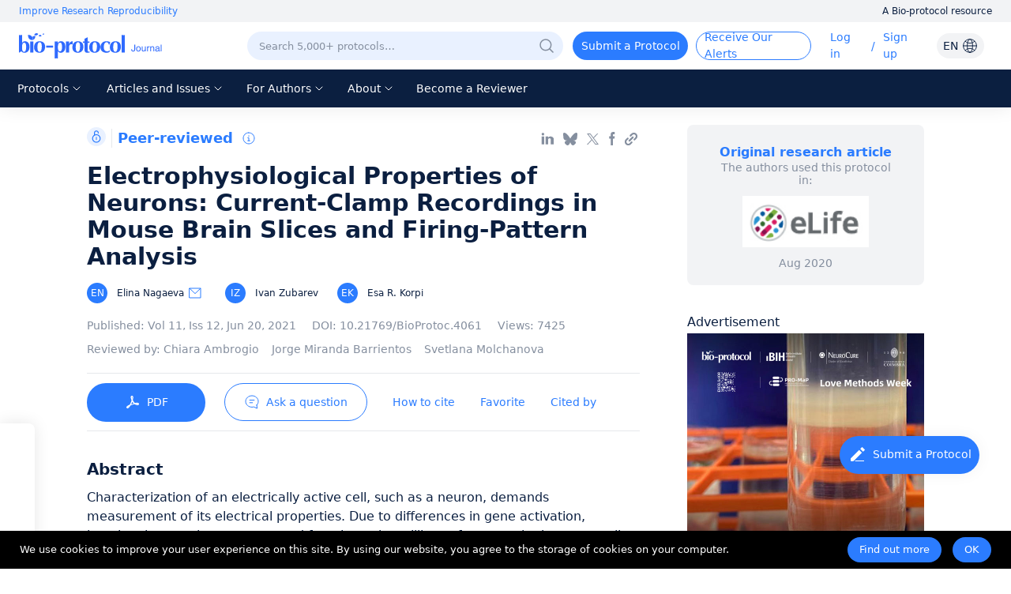

--- FILE ---
content_type: text/html; charset=utf-8
request_url: https://en.bio-protocol.org/en/bpdetail?id=4061&type=0
body_size: 61057
content:
<!doctype html>
<html data-n-head-ssr lang="en" data-n-head="%7B%22lang%22:%7B%22ssr%22:%22en%22%7D%7D">
  <head >
    <meta data-n-head="ssr" charset="utf-8"><meta data-n-head="ssr" name="viewport" content="width=device-width, initial-scale=1, minimum-scale=1.0, maximum-scale=1.0, user-scalable=no"><meta data-n-head="ssr" name="format-detection" content="telephone=no"><meta data-n-head="ssr" name="title" content="Electrophysiological Properties of Neurons: Current-Clamp Recordings in Mouse Brain Slices and Firing-Pattern Analysis"><meta data-n-head="ssr" name="description" content="Characterization of an electrically active cell, such as a neuron, demands measurement of its electrical properties. Due to differences in gene activation, location, innervation patterns, and functions, the millions of neurons in the mammalian brain are tremendously diverse in their membrane characteristics and abilities to generate action potentials. These features can be measured with a patch-clamp technique in whole-cell current-clamp configuration followed by detailed post-hoc analysis of firing patterns. This analysis can be time-consuming, and different laboratories have their own methods to perform it, either manually or with custom-written scripts. Here, we describe in detail a protocol for firing-pattern registration in neurons of the ventral tegmental area (VTA) as an example and introduce a software for its fast and convenient analysis. With the help of this article, other research groups can easily apply this method and generate unified types of data that are comparable between brain regions and various studies.Graphic abstract:Workflow of the Protocol"><meta data-n-head="ssr" name="keywords" content="Patch-clamp,Current-clamp,Action potential,Single-cell electrophysiology,Acute brain slices,Ventral tegmental area,Automated firing pattern analysis"><meta data-n-head="ssr" data-hid="title" property="og:title" content="Electrophysiological Properties of Neurons: Current-Clamp Recordings in Mouse Brain Slices and Firing-Pattern Analysis"><meta data-n-head="ssr" property="og:image" content="https://cdn.bio-protocol.org/forum/fe/static/share_logo.png"><meta data-n-head="ssr" property="og:type" content="website"><meta data-n-head="ssr" property="og:url" content=""><meta data-n-head="ssr" name="citation_title" content="Electrophysiological Properties of Neurons: Current-Clamp Recordings in Mouse Brain Slices and Firing-Pattern Analysis"><meta data-n-head="ssr" name="citation_author" content="Elina Nagaeva"><meta data-n-head="ssr" name="citation_author" content="Ivan  Zubarev"><meta data-n-head="ssr" name="citation_author" content="Esa R. Korpi"><meta data-n-head="ssr" name="citation_publication_date" content="2021/06/20"><meta data-n-head="ssr" name="citation_journal_title" content="Bio-protocol"><meta data-n-head="ssr" name="citation_volume" content="11"><meta data-n-head="ssr" name="citation_issue" content="12"><meta data-n-head="ssr" name="citation_doi" content="10.21769/BioProtoc.4061"><meta data-n-head="ssr" name="citation_pdf_url" content="https://en.bio-protocol.org/pdf/Bio-protocol4061.pdf"><title>Electrophysiological Properties of Neurons: Current-Clamp Recordings in Mouse Brain Slices and Firing-Pattern Analysis</title><link data-n-head="ssr" rel="icon" type="image/x-icon" href="/favicon.ico"><link data-n-head="ssr" rel="preconnect" href="https://cdn.bio-protocol.org"><link data-n-head="ssr" rel="dns-prefetch" href="https://cdn.bio-protocol.org"><link data-n-head="ssr" rel="canonical" href="https://bio-protocol.org/en/bpdetail?id=4061&amp;type=0"><link rel="preload" href="https://cdn.bio-protocol.org/journal/_nuxt/client/dfbaa0d.js" as="script"><link rel="preload" href="https://cdn.bio-protocol.org/journal/_nuxt/client/css/1bee942.css" as="style"><link rel="preload" href="https://cdn.bio-protocol.org/journal/_nuxt/client/546c849.js" as="script"><link rel="preload" href="https://cdn.bio-protocol.org/journal/_nuxt/client/ba5d7a0.js" as="script"><link rel="preload" href="https://cdn.bio-protocol.org/journal/_nuxt/client/7df84ec.js" as="script"><link rel="preload" href="https://cdn.bio-protocol.org/journal/_nuxt/client/css/7ea8c96.css" as="style"><link rel="preload" href="https://cdn.bio-protocol.org/journal/_nuxt/client/b6d2759.js" as="script"><link rel="preload" href="https://cdn.bio-protocol.org/journal/_nuxt/client/css/90b5fbd.css" as="style"><link rel="preload" href="https://cdn.bio-protocol.org/journal/_nuxt/client/ef6ad7d.js" as="script"><link rel="preload" href="https://cdn.bio-protocol.org/journal/_nuxt/client/57c8652.js" as="script"><link rel="preload" href="https://cdn.bio-protocol.org/journal/_nuxt/client/8393140.js" as="script"><link rel="preload" href="https://cdn.bio-protocol.org/journal/_nuxt/client/00ccf8b.js" as="script"><link rel="preload" href="https://cdn.bio-protocol.org/journal/_nuxt/client/fa3f4f0.js" as="script"><link rel="preload" href="https://cdn.bio-protocol.org/journal/_nuxt/client/css/86d8ea7.css" as="style"><link rel="preload" href="https://cdn.bio-protocol.org/journal/_nuxt/client/cb77632.js" as="script"><link rel="preload" href="https://cdn.bio-protocol.org/journal/_nuxt/client/85635c3.js" as="script"><link rel="preload" href="https://cdn.bio-protocol.org/journal/_nuxt/client/930a447.js" as="script"><link rel="preload" href="https://cdn.bio-protocol.org/journal/_nuxt/client/3152add.js" as="script"><link rel="preload" href="https://cdn.bio-protocol.org/journal/_nuxt/client/bf707d6.js" as="script"><link rel="preload" href="https://cdn.bio-protocol.org/journal/_nuxt/client/40eb281.js" as="script"><link rel="preload" href="https://cdn.bio-protocol.org/journal/_nuxt/client/css/9bcbaf4.css" as="style"><link rel="preload" href="https://cdn.bio-protocol.org/journal/_nuxt/client/44882e7.js" as="script"><link rel="preload" href="https://cdn.bio-protocol.org/journal/_nuxt/client/css/6d07bd6.css" as="style"><link rel="preload" href="https://cdn.bio-protocol.org/journal/_nuxt/client/fdab386.js" as="script"><link rel="preload" href="https://cdn.bio-protocol.org/journal/_nuxt/client/css/f1668bb.css" as="style"><link rel="preload" href="https://cdn.bio-protocol.org/journal/_nuxt/client/7cd42cd.js" as="script"><link rel="preload" href="https://cdn.bio-protocol.org/journal/_nuxt/client/css/14b64e5.css" as="style"><link rel="preload" href="https://cdn.bio-protocol.org/journal/_nuxt/client/4a63bf2.js" as="script"><link rel="stylesheet" href="https://cdn.bio-protocol.org/journal/_nuxt/client/css/1bee942.css"><link rel="stylesheet" href="https://cdn.bio-protocol.org/journal/_nuxt/client/css/7ea8c96.css"><link rel="stylesheet" href="https://cdn.bio-protocol.org/journal/_nuxt/client/css/90b5fbd.css"><link rel="stylesheet" href="https://cdn.bio-protocol.org/journal/_nuxt/client/css/86d8ea7.css"><link rel="stylesheet" href="https://cdn.bio-protocol.org/journal/_nuxt/client/css/9bcbaf4.css"><link rel="stylesheet" href="https://cdn.bio-protocol.org/journal/_nuxt/client/css/6d07bd6.css"><link rel="stylesheet" href="https://cdn.bio-protocol.org/journal/_nuxt/client/css/f1668bb.css"><link rel="stylesheet" href="https://cdn.bio-protocol.org/journal/_nuxt/client/css/14b64e5.css">
  </head>
  <body >
    <div data-server-rendered="true" id="__nuxt"><div id="__layout"><div data-v-602d2368><div data-v-602d2368><!----> <div data-fetch-key="data-v-89d66b2c:0" class="header_box" style="position:relative;" data-v-89d66b2c data-v-602d2368><header data-v-89d66b2c><div class="header_wrap" data-v-89d66b2c><div class="global_slogan" data-v-89d66b2c><div class="slogan_box" data-v-89d66b2c><span class="global_pos" data-v-89d66b2c>Improve Research Reproducibility</span> <span class="resource_title" data-v-89d66b2c>A Bio-protocol resource</span></div></div> <div class="clearfix" data-v-89d66b2c></div> <div class="row nav_top_header" data-v-89d66b2c data-v-89d66b2c><div class="logo col-lg-3 col-12" data-v-89d66b2c data-v-89d66b2c><img src="https://cdn.bio-protocol.org/forum/fe/static/icon_journal.svg" alt="logo" style="margin-left:14px;" data-v-89d66b2c></div> <div class="col-lg-9 col-12" data-v-89d66b2c data-v-89d66b2c><ul class="header_content" style="float:right;" data-v-89d66b2c><!----> <li data-v-89d66b2c><div class="search_show" style="background:#E9F1FF;border:1px solid transparent;" data-v-89d66b2c><div class="input_wrap" data-v-89d66b2c><input type="text" placeholder="Search 5,000+ protocols…" value="" style="background:#E9F1FF;" data-v-89d66b2c></div> <div class="search_btn" style="display:none;" data-v-89d66b2c><div class="dif_div" style="display:none;" data-v-89d66b2c><div class="cursor" data-v-89d66b2c><img src="https://cdn.bio-protocol.org/forum/fe/static/icon_clear.svg" alt="clear" data-v-89d66b2c></div> <div class="search_line" data-v-89d66b2c></div></div> <div class="dif_div" data-v-89d66b2c><div class="cursor" data-v-89d66b2c><img src="https://cdn.bio-protocol.org/forum/fe/static/icon_tclear.svg" alt="clear" data-v-89d66b2c></div> <div class="search_line" style="background:transparent;" data-v-89d66b2c></div></div> <div class="search_icon" data-v-89d66b2c><img src="https://cdn.bio-protocol.org/forum/fe/static/icon_wsearch.svg" alt="search" data-v-89d66b2c></div></div> <div class="set_pos" data-v-89d66b2c><img src="https://cdn.bio-protocol.org/forum/fe/static/icon_search.svg" alt="search" data-v-89d66b2c></div></div></li> <div class="cleafix" data-v-89d66b2c></div> <!----> <li class="top_link submit_protocol hover_move cursor" data-v-89d66b2c>
              Submit a Protocol
            </li> <li class="top_link submit_Alerts hover_move cursor" data-v-89d66b2c>
              Receive Our Alerts
            </li> <li class="top_link operate_btn" style="margin-left:24px;min-width:42px;" data-v-89d66b2c><a href="javascript:;" data-v-89d66b2c>Log in</a></li> <li data-v-89d66b2c><span class="incline" data-v-89d66b2c>/</span></li> <li class="top_link operate_btn" style="min-width:52px;" data-v-89d66b2c><a href="javascript:;" data-v-89d66b2c>Sign up</a></li> <li class="top_link set_p0" style="display:none;" data-v-89d66b2c><div data-v-89d66b2c><div class="custom_avatar" data-v-89d66b2c></div></div> <ul class="protocolLink set_own" style="display:none;" data-v-89d66b2c><li data-v-89d66b2c><a href="https://en.bio-protocol.org/userhome.aspx?id=undefined" target="_blank" data-v-89d66b2c>My Bio Page</a></li> <li data-v-89d66b2c><div class="cursor" data-v-89d66b2c>Edit My Profile</div></li> <li data-v-89d66b2c><div class="cursor" data-v-89d66b2c>Change Password</div></li> <li data-v-89d66b2c><div class="cursor" data-v-89d66b2c>Log Out</div></li></ul></li> <li data-v-89d66b2c><div class="change_lang" data-v-89d66b2c><span data-v-89d66b2c>EN</span> <img src="https://cdn.bio-protocol.org/forum/fe/static/icon_language.svg" alt="change language" data-v-89d66b2c></div> <ul class="protocolLink set_lang" style="display:none;" data-v-89d66b2c><li class="active" data-v-89d66b2c><div class="cursor" data-v-89d66b2c>EN - English</div></li> <li data-v-89d66b2c><div class="cursor" data-v-89d66b2c>CN - 中文</div></li></ul> <div class="temp_div" data-v-89d66b2c></div></li></ul> <span style="clear:both;" data-v-89d66b2c></span></div></div> <div class="header_nav_wrap" data-v-89d66b2c><ul class="header_nav" data-v-89d66b2c><li class="top_link cursor hover_active protocol_nav" style="margin-left:18px;" data-v-89d66b2c><span data-v-89d66b2c>Protocols</span> <img src="https://cdn.bio-protocol.org/forum/fe/static/nav_down.svg" alt="down" style="display:;" data-v-89d66b2c> <img src="https://cdn.bio-protocol.org/forum/fe/static/nav_up.svg" alt="up" style="display:none;" data-v-89d66b2c> <ul class="protocolLink" style="display:none;" data-v-89d66b2c><li data-v-89d66b2c><a href="https://en.bio-protocol.org/category.aspx?fl1=2&amp;c=1" target="_blank" data-v-89d66b2c>Biochemistry</a></li> <li class="long_nav_li" data-v-89d66b2c><a href="https://en.bio-protocol.org/category.aspx?fl1=33&amp;c=1" target="_blank" data-v-89d66b2c>Bioinformatics and Computational Biology</a></li> <li data-v-89d66b2c><a href="https://en.bio-protocol.org/category.aspx?fl1=26&amp;c=1" target="_blank" data-v-89d66b2c>Biophysics</a></li> <li data-v-89d66b2c><a href="https://en.bio-protocol.org/category.aspx?fl1=15&amp;c=1" target="_blank" data-v-89d66b2c>Cancer Biology</a></li> <li data-v-89d66b2c><a href="https://en.bio-protocol.org/category.aspx?fl1=4&amp;c=1" target="_blank" data-v-89d66b2c>Cell Biology</a></li> <li data-v-89d66b2c><a href="https://en.bio-protocol.org/category.aspx?fl1=18&amp;c=1" target="_blank" data-v-89d66b2c>Developmental Biology</a></li> <li data-v-89d66b2c><a href="https://en.bio-protocol.org/category.aspx?fl1=10&amp;c=1" target="_blank" data-v-89d66b2c>Immunology</a></li> <li data-v-89d66b2c><a href="https://en.bio-protocol.org/category.aspx?fl1=12&amp;c=1" target="_blank" data-v-89d66b2c>Microbiology</a></li> <li data-v-89d66b2c><a href="https://en.bio-protocol.org/category.aspx?fl1=1&amp;c=1" target="_blank" data-v-89d66b2c>Molecular Biology</a></li> <li data-v-89d66b2c><a href="https://en.bio-protocol.org/category.aspx?fl1=6&amp;c=1" target="_blank" data-v-89d66b2c>Neuroscience</a></li> <li data-v-89d66b2c><a href="https://en.bio-protocol.org/category.aspx?fl1=22&amp;c=1" target="_blank" data-v-89d66b2c>Plant Science</a></li> <li data-v-89d66b2c><a href="https://en.bio-protocol.org/category.aspx?fl1=9&amp;c=1" target="_blank" data-v-89d66b2c>Stem Cell</a></li> <li data-v-89d66b2c><a href="https://en.bio-protocol.org/category.aspx?fl1=13&amp;c=1" target="_blank" data-v-89d66b2c>Systems Biology</a></li></ul></li> <li class="top_link cursor hover_active archive_nav" data-v-89d66b2c><span data-v-89d66b2c>Articles and Issues</span> <img src="https://cdn.bio-protocol.org/forum/fe/static/nav_down.svg" alt="down" style="display:;" data-v-89d66b2c> <img src="https://cdn.bio-protocol.org/forum/fe/static/nav_up.svg" alt="up" style="display:none;" data-v-89d66b2c> <ul class="protocolLink set_archive" style="display:none;" data-v-89d66b2c><li data-v-89d66b2c><a href="/en/archive" data-v-89d66b2c>
                  Current Issue
                </a></li> <li data-v-89d66b2c><a href="/en/archive" data-v-89d66b2c>
                  All Issues
                </a></li> <li data-v-89d66b2c><a href="/en/press" data-v-89d66b2c>
                  Articles In Press
                </a></li></ul></li> <li class="top_link cursor hover_active author_nav" data-v-89d66b2c><span data-v-89d66b2c>For Authors</span> <img src="https://cdn.bio-protocol.org/forum/fe/static/nav_down.svg" alt="down" style="display:;" data-v-89d66b2c> <img src="https://cdn.bio-protocol.org/forum/fe/static/nav_up.svg" alt="up" style="display:none;" data-v-89d66b2c> <ul class="protocolLink" style="display:none;" data-v-89d66b2c><li data-v-89d66b2c><a href="/en/authors" data-v-89d66b2c>Submission Procedure</a></li> <li data-v-89d66b2c><a href="/en/authors?type=guidelines" data-v-89d66b2c>Preparation Guidelines</a></li> <li data-v-89d66b2c><a href="/en/authors?type=submit" data-v-89d66b2c>Submit a Protocol</a></li> <li data-v-89d66b2c><a href="/en/authors?type=process" data-v-89d66b2c>Editorial Process</a></li> <li data-v-89d66b2c><a href="/en/authors?type=criteria" data-v-89d66b2c>Editorial Criteria</a></li> <li data-v-89d66b2c><a href="/en/authors?type=ai" data-v-89d66b2c>AI-Generated Material</a></li> <li data-v-89d66b2c><a href="/en/authors?type=ethics" data-v-89d66b2c>Publishing Ethics</a></li> <li data-v-89d66b2c><a href="/en/authors?type=interests" data-v-89d66b2c>Competing Interests</a></li> <li data-v-89d66b2c><a href="/en/authors?type=charges" data-v-89d66b2c>Article Processing Charges</a></li></ul></li> <li class="top_link cursor hover_active about_nav" data-v-89d66b2c><span data-v-89d66b2c>About</span> <img src="https://cdn.bio-protocol.org/forum/fe/static/nav_down.svg" alt="down" style="display:;" data-v-89d66b2c> <img src="https://cdn.bio-protocol.org/forum/fe/static/nav_up.svg" alt="up" style="display:none;" data-v-89d66b2c> <ul class="protocolLink set_about" style="display:none;" data-v-89d66b2c><li data-v-89d66b2c><a href="/en/about" data-v-89d66b2c>About Us</a></li> <li data-v-89d66b2c><a href="/en/about?type=aims" data-v-89d66b2c>Aims ＆ Scope</a></li> <li data-v-89d66b2c><a href="/en/about?type=advisory" data-v-89d66b2c>Advisors</a></li> <li data-v-89d66b2c><a href="/en/about?type=editorial" data-v-89d66b2c>Editors</a></li> <li data-v-89d66b2c><a href="/en/about?type=peer" data-v-89d66b2c>Reviewers</a></li> <li data-v-89d66b2c><a href="/en/about?type=lm" data-v-89d66b2c>Leadership and Management</a></li> <li data-v-89d66b2c><a href="/en/about?type=policy " data-v-89d66b2c>Open Access Policy</a></li> <li data-v-89d66b2c><a href="/en/about?type=ca" data-v-89d66b2c>Content Availability and Indexing</a></li> <li data-v-89d66b2c><a href="/en/about?type=jp#journal" data-v-89d66b2c>Journal Partners</a></li> <li data-v-89d66b2c><a href="/en/about?type=pm#pm" data-v-89d66b2c>Professional Memberships</a></li> <li data-v-89d66b2c><a href="/en/about?type=contact" data-v-89d66b2c>Contact Us</a></li></ul></li> <li class="top_link hover_active alerts_nav" data-v-89d66b2c><a href="/en/becomereviewer" data-v-89d66b2c>Become a Reviewer</a></li></ul></div></div> <!----> <!----></header> <div class="mask_box" style="display:none;" data-v-89d66b2c></div> <div class="more_nav hover_move" style="left:-100%;display:none;" data-v-89d66b2c><div class="nav_list" data-v-89d66b2c><div class="close_btn" data-v-89d66b2c><div class="change_lang" data-v-89d66b2c><span data-v-89d66b2c>EN</span> <img src="https://cdn.bio-protocol.org/forum/fe/static/icon_language.svg" alt="change language" data-v-89d66b2c></div> <ul class="protocolLink set_lang" style="display:none;" data-v-89d66b2c><li class="active" data-v-89d66b2c><div class="cursor" data-v-89d66b2c>EN - English</div></li> <li data-v-89d66b2c><div class="cursor" data-v-89d66b2c>CN - 中文</div></li></ul> <div class="temp_div" style="display:;" data-v-89d66b2c></div> <div data-v-89d66b2c><img src="https://cdn.bio-protocol.org/forum/fe/static/icon_lclose.svg" alt="close" data-v-89d66b2c></div></div> <div class="clearfix" data-v-89d66b2c></div> <div class="mobile_info" data-v-89d66b2c><div class="user_box" data-v-89d66b2c><div data-v-89d66b2c><img src="https://cdn.bio-protocol.org/forum/fe/static/icon_avatar.svg" alt="avatar" style="display:;" data-v-89d66b2c> <img src="" alt="" style="display:none;" data-v-89d66b2c> <div class="custom_avatar" style="display:none;" data-v-89d66b2c></div></div> <div style="display:;" data-v-89d66b2c><span data-v-89d66b2c>Log in</span> <span data-v-89d66b2c> / </span> <span data-v-89d66b2c>Sign up</span></div> <p style="display:none;" data-v-89d66b2c></p></div> <div class="login_operate" style="display:none;" data-v-89d66b2c><div data-v-89d66b2c><a href="https://en.bio-protocol.org/userhome.aspx?id=undefined" target="_blank" data-v-89d66b2c><img src="https://cdn.bio-protocol.org/forum/fe/static/icon_my.svg" alt="my page" data-v-89d66b2c> <span data-v-89d66b2c>Bio Page</span></a></div> <div class="edit_box" data-v-89d66b2c><img src="https://cdn.bio-protocol.org/forum/fe/static/icon_editp.svg" alt="edit" data-v-89d66b2c> <span data-v-89d66b2c>Edit Profile</span></div></div> <div class="clearfix" data-v-89d66b2c></div></div> <ul class="main_nav" data-v-89d66b2c><li class="active" data-v-89d66b2c><a href="javascript:;" data-v-89d66b2c>Home</a></li> <li class="protocols_nav" data-v-89d66b2c><div data-v-89d66b2c><span data-v-89d66b2c>Protocols</span> <img src="https://cdn.bio-protocol.org/forum/fe/static/icon_down.svg" alt="down" style="display:;" data-v-89d66b2c> <img src="https://cdn.bio-protocol.org/forum/fe/static/icon_up.svg" alt="up" style="display:none;" data-v-89d66b2c></div> <ul class="protocol_link" style="display:none;" data-v-89d66b2c><li data-v-89d66b2c><a href="https://en.bio-protocol.org/category.aspx?fl1=2&amp;c=1" target="_blank" data-v-89d66b2c>Biochemistry</a></li> <li class="long_nav_li" data-v-89d66b2c><a href="https://en.bio-protocol.org/category.aspx?fl1=33&amp;c=1" target="_blank" data-v-89d66b2c>Bioinformatics and Computational Biology</a></li> <li data-v-89d66b2c><a href="https://en.bio-protocol.org/category.aspx?fl1=26&amp;c=1" target="_blank" data-v-89d66b2c>Biophysics</a></li> <li data-v-89d66b2c><a href="https://en.bio-protocol.org/category.aspx?fl1=15&amp;c=1" target="_blank" data-v-89d66b2c>Cancer Biology</a></li> <li data-v-89d66b2c><a href="https://en.bio-protocol.org/category.aspx?fl1=4&amp;c=1" target="_blank" data-v-89d66b2c>Cell Biology</a></li> <li data-v-89d66b2c><a href="https://en.bio-protocol.org/category.aspx?fl1=18&amp;c=1" target="_blank" data-v-89d66b2c>Developmental Biology</a></li> <li data-v-89d66b2c><a href="https://en.bio-protocol.org/category.aspx?fl1=10&amp;c=1" target="_blank" data-v-89d66b2c>Immunology</a></li> <li data-v-89d66b2c><a href="https://en.bio-protocol.org/category.aspx?fl1=12&amp;c=1" target="_blank" data-v-89d66b2c>Microbiology</a></li> <li data-v-89d66b2c><a href="https://en.bio-protocol.org/category.aspx?fl1=1&amp;c=1" target="_blank" data-v-89d66b2c>Molecular Biology</a></li> <li data-v-89d66b2c><a href="https://en.bio-protocol.org/category.aspx?fl1=6&amp;c=1" target="_blank" data-v-89d66b2c>Neuroscience</a></li> <li data-v-89d66b2c><a href="https://en.bio-protocol.org/category.aspx?fl1=22&amp;c=1" target="_blank" data-v-89d66b2c>Plant Science</a></li> <li data-v-89d66b2c><a href="https://en.bio-protocol.org/category.aspx?fl1=9&amp;c=1" target="_blank" data-v-89d66b2c>Stem Cell</a></li> <li data-v-89d66b2c><a href="https://en.bio-protocol.org/category.aspx?fl1=13&amp;c=1" target="_blank" data-v-89d66b2c>Systems Biology</a></li></ul></li> <li class="protocols_nav" data-v-89d66b2c><div data-v-89d66b2c><span data-v-89d66b2c>Articles and Issues</span> <img src="https://cdn.bio-protocol.org/forum/fe/static/icon_down.svg" alt="down" style="display:;" data-v-89d66b2c> <img src="https://cdn.bio-protocol.org/forum/fe/static/icon_up.svg" alt="up" style="display:none;" data-v-89d66b2c></div> <ul class="protocol_link set_archive" style="display:none;" data-v-89d66b2c><li data-v-89d66b2c><a href="/en/archive" data-v-89d66b2c>Current Issue</a></li> <li data-v-89d66b2c><a href="/en/archive" data-v-89d66b2c>All Issues</a></li> <li data-v-89d66b2c><a href="/en/press" data-v-89d66b2c>Articles In Press</a></li></ul></li> <li class="protocols_nav" data-v-89d66b2c><div data-v-89d66b2c><span data-v-89d66b2c>For Authors</span> <img src="https://cdn.bio-protocol.org/forum/fe/static/icon_down.svg" alt="down" style="display:;" data-v-89d66b2c> <img src="https://cdn.bio-protocol.org/forum/fe/static/icon_up.svg" alt="up" style="display:none;" data-v-89d66b2c></div> <ul class="protocol_link" style="display:none;" data-v-89d66b2c><li data-v-89d66b2c><a href="/en/authors" data-v-89d66b2c>Submission Procedure</a></li> <li data-v-89d66b2c><a href="/en/authors?type=guidelines" data-v-89d66b2c>Preparation Guidelines</a></li> <li data-v-89d66b2c><a href="/en/authors?type=submit" data-v-89d66b2c>Submit a Protocol</a></li> <li data-v-89d66b2c><a href="/en/authors?type=process" data-v-89d66b2c>Editorial Process</a></li> <li data-v-89d66b2c><a href="/en/authors?type=criteria" data-v-89d66b2c>Editorial Criteria</a></li> <li data-v-89d66b2c><a href="/en/authors?type=ai" data-v-89d66b2c>AI-Generated Material</a></li> <li data-v-89d66b2c><a href="/en/authors?type=ethics" data-v-89d66b2c>Publishing Ethics</a></li> <li data-v-89d66b2c><a href="/en/authors?type=interests" data-v-89d66b2c>Competing Interests</a></li> <li data-v-89d66b2c><a href="/en/authors?type=charges" data-v-89d66b2c>Article Processing Charges</a></li></ul></li> <li class="protocols_nav" data-v-89d66b2c><div data-v-89d66b2c><span data-v-89d66b2c>About</span> <img src="https://cdn.bio-protocol.org/forum/fe/static/icon_down.svg" alt="down" style="display:;" data-v-89d66b2c> <img src="https://cdn.bio-protocol.org/forum/fe/static/icon_up.svg" alt="up" style="display:none;" data-v-89d66b2c></div> <ul class="protocol_link" style="display:none;" data-v-89d66b2c><li data-v-89d66b2c><a href="/en/about" data-v-89d66b2c>About Us</a></li> <li data-v-89d66b2c><a href="/en/about?type=aims" data-v-89d66b2c>Aims ＆ Scope</a></li> <li data-v-89d66b2c><a href="/en/about?type=advisory" data-v-89d66b2c>Advisors</a></li> <li data-v-89d66b2c><a href="/en/about?type=editorial" data-v-89d66b2c>Editors</a></li> <li data-v-89d66b2c><a href="/en/about?type=peer" data-v-89d66b2c>Reviewers</a></li> <li data-v-89d66b2c><a href="/en/about?type=lm" data-v-89d66b2c>Leadership and Management</a></li> <li data-v-89d66b2c><a href="/en/about?type=policy" data-v-89d66b2c>Open Access Policy</a></li> <li data-v-89d66b2c><a href="/en/about?type=ca" data-v-89d66b2c>Content Availability and Indexing</a></li> <li data-v-89d66b2c><a href="/en/about?type=jp#journal" data-v-89d66b2c>Journal Partners</a></li> <li data-v-89d66b2c><a href="/en/about?type=pm#pm" data-v-89d66b2c>Professional Memberships</a></li> <li data-v-89d66b2c><a href="/en/about?type=contact" data-v-89d66b2c>Contact Us</a></li></ul></li> <li data-v-89d66b2c><a href="/en/becomereviewer" data-v-89d66b2c>Become a Reviewer</a></li></ul> <div class="reset_box" data-v-89d66b2c><a class="submit_protocol" data-v-89d66b2c>Submit a Protocol</a> <a class="submit_Alerts" data-v-89d66b2c>Receive Our Alerts</a> <div style="display:none;" data-v-89d66b2c><span data-v-89d66b2c>Reset Password</span> <span data-v-89d66b2c>Log Out</span></div></div></div></div> <!----> <!----></div> <div class="container" data-v-cf5cf382 data-v-cf5cf382 data-v-602d2368><!----> <!----> <div data-v-cf5cf382><div class="row" data-v-cf5cf382 data-v-cf5cf382><div class="col-lg-8 col-12" data-v-cf5cf382 data-v-cf5cf382><!----> <!----> <div class="footer_link" data-v-cf5cf382><div class="protocol_flag" data-v-cf5cf382><div class="elife_box" data-v-cf5cf382><img src="https://cdn.bio-protocol.org/forum/fe/static/bpdetail_icon_lock.svg" alt="bpdetail_icon_lock" class="iconKY" data-v-cf5cf382> <div class="dividerIcon el-divider el-divider--vertical" data-v-cf5cf382 data-v-cf5cf382><!----></div></div> <!----> <div class="show_tag" data-v-cf5cf382>
              Peer-reviewed</div> <!----> <span data-v-cf5cf382><div role="tooltip" id="el-popover-7898" aria-hidden="true" class="el-popover el-popper" style="width:300px;display:none;"><!----><span data-v-cf5cf382>Protocol published in the <em data-v-cf5cf382>Bio-protocol</em> journal</span> <!----> <!----> </div><span class="el-popover__reference-wrapper"><img src="https://cdn.bio-protocol.org/forum/fe/static/icon_tooltip.svg" alt="tooltip" class="tooltip_img" data-v-cf5cf382></span></span></div> <div class="link_wrap" data-v-cf5cf382><div class="link_icon set_ml0 linkin_share" data-v-cf5cf382></div> <div class="link_icon bluesky_share" data-v-cf5cf382></div> <div class="link_icon x_share" data-v-cf5cf382></div> <div class="link_icon facebook_share" data-v-cf5cf382></div> <!----> <!----> <!----> <!----> <div class="link_icon lock_link copy_share" data-v-cf5cf382></div></div></div> <h1 class="protocol_title" data-v-cf5cf382>Electrophysiological Properties of Neurons: Current-Clamp Recordings in Mouse Brain Slices and Firing-Pattern Analysis</h1> <!----> <div class="list_person" data-v-cf5cf382><div class="author_box" data-v-cf5cf382><a href="https://en.bio-protocol.org/userhome.aspx?id=1255363" target="_blank" data-v-cf5cf382><span class="avatar_wrap cursor" data-v-cf5cf382><!----><!----><!----><!----><!----><!----><!----> <div data-v-cf5cf382><!----> <!----> <div data-v-cf5cf382><span class="set_flex" data-v-cf5cf382><span class="custom_avatar" data-v-cf5cf382>EN</span> <span data-v-cf5cf382>Elina Nagaeva</span> <img slot="reference" src="https://cdn.bio-protocol.org/forum/fe/static/icon_email.svg" alt="email" class="cursor email_icon" data-v-cf5cf382></span></div> <!----></div></span></a> <!----> <!----> <!----> <!----></div><div class="author_box" data-v-cf5cf382><a href="https://en.bio-protocol.org/userhome.aspx?id=1284644" target="_blank" data-v-cf5cf382><span class="avatar_wrap cursor" data-v-cf5cf382><!----><!----><!----><!----><!----><!----><!----> <div data-v-cf5cf382><!----> <!----> <div data-v-cf5cf382><span class="set_flex" data-v-cf5cf382><span class="custom_avatar" data-v-cf5cf382>IZ</span> <span data-v-cf5cf382>Ivan  Zubarev</span> <!----></span></div> <!----></div></span></a> <!----> <!----> <!----> <!----></div><div class="author_box" data-v-cf5cf382><a href="https://en.bio-protocol.org/userhome.aspx?id=1295458" target="_blank" data-v-cf5cf382><span class="avatar_wrap cursor" data-v-cf5cf382><!----><!----><!----><!----><!----><!----><!----> <div data-v-cf5cf382><!----> <!----> <div data-v-cf5cf382><span class="set_flex" data-v-cf5cf382><span class="custom_avatar" data-v-cf5cf382>EK</span> <span class="set_mr0" data-v-cf5cf382>Esa R. Korpi</span> <!----></span></div> <!----></div></span></a> <!----> <!----> <!----> <!----></div> <div class="clearfix" data-v-cf5cf382></div></div> <p class="protocol_tag" data-v-cf5cf382><!----> <!----> <span class="mobile_dis" data-v-cf5cf382><span data-v-cf5cf382>Published:
              <a href="/en/archive?vol=11&amp;issid=1266" class="set_mr0" data-v-cf5cf382><span data-v-cf5cf382>Vol
                  11, </span> <span data-v-cf5cf382>Iss
                  12, </span> <span class="doi_box" data-v-cf5cf382>Jun 20, 2021</span></a></span> <!----></span> <!----> <span class="mobile_dis" data-v-cf5cf382><span data-v-cf5cf382><span data-v-cf5cf382>DOI: </span> <a href="https://doi.org/10.21769/BioProtoc.4061" target="_blank" class="set_mr0" data-v-cf5cf382><span class="doi_box" data-v-cf5cf382>10.21769/BioProtoc.4061</span></a></span> <span data-v-cf5cf382><span data-v-cf5cf382>Views:</span> <span data-v-cf5cf382>7425</span></span></span></p> <p class="protocol_tag" data-v-cf5cf382><span class="doi_box set_mr0" data-v-cf5cf382>
            Reviewed by: <span data-v-cf5cf382><a href="https://en.bio-protocol.org/userhome.aspx?id=1007049" target="_blank" data-v-cf5cf382>Chiara Ambrogio</a></span><span data-v-cf5cf382><span class="no_url" data-v-cf5cf382>Jorge  Miranda  Barrientos</span></span><span data-v-cf5cf382><a href="https://en.bio-protocol.org/userhome.aspx?id=1343595" target="_blank" data-v-cf5cf382>Svetlana Molchanova</a></span></span></p> <div class="operate" data-v-cf5cf382><div class="download_wrap" data-v-cf5cf382><div class="download_pdf hover_move" data-v-cf5cf382><div class="download_box" data-v-cf5cf382><img src="https://cdn.bio-protocol.org/forum/fe/static/icon_dpdf.svg" alt="download pdf" data-v-cf5cf382> <span data-v-cf5cf382>PDF</span> <a href="https://en.bio-protocol.org/epdf/4061" style="display:none;" data-v-cf5cf382>PDF</a></div></div> <!----> <div class="ask_question hover_move" data-v-cf5cf382><img src="https://cdn.bio-protocol.org/forum/fe/static/icon_ask.svg" alt="ask" class="hover_move" data-v-cf5cf382> <img src="https://cdn.bio-protocol.org/forum/fe/static/icon_hask.svg" alt="ask" class="hover_move" style="display:none;" data-v-cf5cf382> <span class="hover_move" style="color:#2B7CFF;" data-v-cf5cf382>Ask a question</span></div></div> <div class="other_operate" data-v-cf5cf382><div class="cursor" data-v-cf5cf382><div class="cursor hover_move" data-v-cf5cf382><span class="hover_move span_set" style="color:#2B7CFF;" data-v-cf5cf382>How to cite</span></div></div> <div class="cursor" data-v-cf5cf382><span class="hover_move span_set" style="color:#2B7CFF;" data-v-cf5cf382>Favorite</span></div> <div class="cursor" data-v-cf5cf382><span class="span_set cursor" style="color:#2B7CFF;" data-v-cf5cf382>Cited by</span></div> <!----> <div class="clearfix" data-v-cf5cf382></div></div></div> <!----></div> <div class="right_box" data-v-cf5cf382><!----> <div class="clearfix" data-v-cf5cf382></div> <div class="article_box" data-v-cf5cf382><p class="article_type" data-v-cf5cf382>Original research article</p> <p data-v-cf5cf382>The authors used this protocol in:</p> <div data-v-cf5cf382><a href="https://doi.org/10.7554/eLife.59328" target="_blank" data-v-cf5cf382><img src="https://en-cdn.bio-protocol.org/imageup/photo/20210611014938618.jpg" alt="Cover of eLIFE, featuring study using the protocol." data-v-cf5cf382></a></div> <p data-v-cf5cf382>Aug 2020</p></div> <div class="clearfix" data-v-cf5cf382></div> <div class="ad_bbox" data-v-cf5cf382><p class="ad_title" data-v-cf5cf382>Advertisement</p> <!----> <div class="ad_wrap" data-v-cf5cf382><div class="ad_box" data-v-cf5cf382><a href="https://mit.zoom.us/meeting/register/2PinmfdtTZ-hXNI9WzYupA#/registration" target="_blank" data-v-cf5cf382><div data-v-cf5cf382><img src="https://cdn.bio-protocol.org/advertisement/png/b3b51954d9b2c2fe557be5417ca352c1.jpg" alt="Love Methods Week 2026: From Lab Notes to Lab Protocols" data-v-cf5cf382></div></a></div></div></div> <div class="clearfix" data-v-cf5cf382></div> <!----> <div class="clearfix" data-v-cf5cf382></div> <a href="/en/psi?source=protocol" data-v-cf5cf382><div class="request_box" data-v-cf5cf382><img src="https://cdn.bio-protocol.org/journal/img/bpdetail_psi_v2.jpg" alt="Presubmission Inquiry" class="img_psi" data-v-cf5cf382></div></a> <div class="clearfix" data-v-cf5cf382></div> <div class="collectionlist" data-v-cf5cf382><p class="rap_title" data-v-cf5cf382>Protocol Collections</p> <p class="search_form" data-v-cf5cf382>Comprehensive collections of detailed, peer-reviewed protocols focusing on specific topics</p> <div class="swiper-container swiper" data-v-cf5cf382><div class="swiper-wrapper"><div class="swiper-slide" data-v-cf5cf382><a href="https://en.bio-protocol.org/ebookinfo.aspx?id=14&amp;code=1&amp;source=P0" target="_blank" data-v-cf5cf382><img src="https://en-cdn.bio-protocol.org/imagesUP/eBook/Cover/cancer-1_0_20220712022341.jpg" alt="Cancer Research" data-v-cf5cf382></a></div><div class="swiper-slide" data-v-cf5cf382><a href="https://en.bio-protocol.org/ebookinfo.aspx?id=15&amp;code=1&amp;source=P0" target="_blank" data-v-cf5cf382><img src="https://en-cdn.bio-protocol.org/imagesUP/eBook/Cover/IMMUNOLOGY-1_0_20220712022945.jpg" alt="Immunology" data-v-cf5cf382></a></div><div class="swiper-slide" data-v-cf5cf382><a href="https://en.bio-protocol.org/ebookinfo.aspx?id=16&amp;code=1&amp;source=P0" target="_blank" data-v-cf5cf382><img src="https://en-cdn.bio-protocol.org/imagesUP/eBook/Cover/Development-1_0_20220712023149.jpg" alt="Developmental Biology" data-v-cf5cf382></a></div><div class="swiper-slide" data-v-cf5cf382><a href="https://en.bio-protocol.org/ebookinfo.aspx?id=17&amp;code=1&amp;source=P0" target="_blank" data-v-cf5cf382><img src="https://en-cdn.bio-protocol.org/imagesUP/eBook/Cover/Microbiology-1_0_20220712023408.jpg" alt="Microbiology" data-v-cf5cf382></a></div><div class="swiper-slide" data-v-cf5cf382><a href="https://en.bio-protocol.org/ebookinfo.aspx?id=18&amp;code=1&amp;source=P0" target="_blank" data-v-cf5cf382><img src="https://en-cdn.bio-protocol.org/imagesUP/eBook/Cover/Neuroscience-1_0_20220712023509.jpg" alt="Neuroscience" data-v-cf5cf382></a></div><div class="swiper-slide" data-v-cf5cf382><a href="https://en.bio-protocol.org/ebookinfo.aspx?id=22&amp;code=1&amp;source=P0" target="_blank" data-v-cf5cf382><img src="https://en-cdn.bio-protocol.org/imagesUP/eBook/Cover/Cell-imaging-collection-2023-v5-1_0_20231129214805_22_20250717233140.jpg" alt="Cell Imaging - A Special Collection for Cell Bio 2023" data-v-cf5cf382></a></div></div></div> <!----> <div class="see_more" data-v-cf5cf382><a href="https://bio-protocol.org/ebooks.aspx?source=P0" target="_blank" data-v-cf5cf382><span data-v-cf5cf382>See all</span> <img src="https://cdn.bio-protocol.org/forum/fe/static/icon_next.svg" alt="more" data-v-cf5cf382></a></div></div> <div class="clearfix" data-v-cf5cf382></div> <div class="relate_box" data-v-cf5cf382><p class="relate_titile" data-v-cf5cf382>Related protocols</p> <div class="single_relate" data-v-cf5cf382><a href="/en/bpdetail?id=5341&amp;type=0" data-v-cf5cf382><div class="top_content" data-v-cf5cf382><div class="left_box" data-v-cf5cf382><img src="https://en-cdn.bio-protocol.org/imageup/arcimg/20250523011056264.jpg?t=1768813858" alt="Method for Extracellular Electrochemical Impedance Spectroscopy on Epithelial Cell Monolayers" data-v-cf5cf382></div> <p data-v-cf5cf382>Method for Extracellular Electrochemical Impedance Spectroscopy on Epithelial Cell Monolayers</p></div></a> <p class="author_str" data-v-cf5cf382>Athena J. Chien [...] Craig R. Forest</p> <p class="author_str date_str" data-v-cf5cf382><span data-v-cf5cf382>Jun 20, 2025</span> <span class="set_mlh" data-v-cf5cf382>3184 Views</span></p></div><div class="single_relate" data-v-cf5cf382><a href="/en/bpdetail?id=5361&amp;type=0" data-v-cf5cf382><div class="top_content" data-v-cf5cf382><div class="left_box" data-v-cf5cf382><img src="https://en-cdn.bio-protocol.org/imageup/arcimg/20250605190747759.jpg?t=1768813858" alt="In Vitro Co-culture of Bacterial and Mammalian Cells to Investigate Effects of Potential Probiotics on Intestinal Barrier Function" data-v-cf5cf382></div> <p data-v-cf5cf382>In Vitro Co-culture of Bacterial and Mammalian Cells to Investigate Effects of Potential Probiotics on Intestinal Barrier Function</p></div></a> <p class="author_str" data-v-cf5cf382>Ajitpal Purba [...] Dulantha Ulluwishewa</p> <p class="author_str date_str" data-v-cf5cf382><span data-v-cf5cf382>Jun 20, 2025</span> <span class="set_mlh" data-v-cf5cf382>2468 Views</span></p></div><div class="single_relate" data-v-cf5cf382><a href="/en/bpdetail?id=5429&amp;type=0" data-v-cf5cf382><div class="top_content" data-v-cf5cf382><div class="left_box" data-v-cf5cf382><img src="https://en-cdn.bio-protocol.org/imageup/arcimg/20250807183351591.jpg?t=1768813858" alt="Ultrafast Isolation of Synaptic Terminals From Rat Brain for Cryo-Electron Tomography Analysis" data-v-cf5cf382></div> <p data-v-cf5cf382>Ultrafast Isolation of Synaptic Terminals From Rat Brain for Cryo-Electron Tomography Analysis</p></div></a> <p class="author_str" data-v-cf5cf382>Rong Sun and Qiangjun Zhou</p> <p class="author_str date_str" data-v-cf5cf382><span data-v-cf5cf382>Sep 5, 2025</span> <span class="set_mlh" data-v-cf5cf382>3527 Views</span></p></div></div> <div class="clearfix" data-v-cf5cf382></div></div> <!----></div> <div class="row" data-v-cf5cf382 data-v-cf5cf382><div class="nav_tag col-lg-8 col-12" data-v-cf5cf382 data-v-cf5cf382><!----> <div class="Abstract" data-v-cf5cf382><p class="pptt" id="biaoti0">Abstract</p><div class="content_box no_border set_p0"><p><p>Characterization of an electrically active cell, such as a neuron, demands measurement of its electrical properties. Due to differences in gene activation, location, innervation patterns, and functions, the millions of neurons in the mammalian brain are tremendously diverse in their membrane characteristics and abilities to generate action potentials. These features can be measured with a patch-clamp technique in whole-cell current-clamp configuration followed by detailed post-hoc analysis of firing patterns. This analysis can be time-consuming, and different laboratories have their own methods to perform it, either manually or with custom-written scripts. Here, we describe in detail a protocol for firing-pattern registration in neurons of the ventral tegmental area (VTA) as an example and introduce a software for its fast and convenient analysis. With the help of this article, other research groups can easily apply this method and generate unified types of data that are comparable between brain regions and various studies.<br/></p><p><p><br/><strong>Graphic abstract:</strong><br/></p><p><p><br/><img class="layerphoto  cursor" loading="lazy" src="https://en-cdn.bio-protocol.org/attached/image/20210616/20210616205528_3998.jpg" alt="" style="margin-bottom:24px !important;height:auto;; max-height:none;"/><br/><strong>Workflow of the Protocol</strong></p><p><br/></p><span class="keywords_tag">Keywords: </span><a href="/en/searchlist?content=Patch-clamp"
              target="_blank"
              onclick="keywordClick('441573298500468836','Patch-clamp')"
              class="k_link">
              <span>Patch-clamp</span>
              <img src="https://cdn.bio-protocol.org/forum/fe/static/icon_ksearch.svg" alt="search" class="k_search"/>
            </a><a href="/en/searchlist?content=Current-clamp"
              target="_blank"
              onclick="keywordClick('441573298500468836','Current-clamp')"
              class="k_link">
              <span>Current-clamp</span>
              <img src="https://cdn.bio-protocol.org/forum/fe/static/icon_ksearch.svg" alt="search" class="k_search"/>
            </a><a href="/en/searchlist?content=Action potential"
              target="_blank"
              onclick="keywordClick('441573298500468836','Action potential')"
              class="k_link">
              <span>Action potential</span>
              <img src="https://cdn.bio-protocol.org/forum/fe/static/icon_ksearch.svg" alt="search" class="k_search"/>
            </a><a href="/en/searchlist?content=Single-cell electrophysiology"
              target="_blank"
              onclick="keywordClick('441573298500468836','Single-cell electrophysiology')"
              class="k_link">
              <span>Single-cell electrophysiology</span>
              <img src="https://cdn.bio-protocol.org/forum/fe/static/icon_ksearch.svg" alt="search" class="k_search"/>
            </a><a href="/en/searchlist?content=Acute brain slices"
              target="_blank"
              onclick="keywordClick('441573298500468836','Acute brain slices')"
              class="k_link">
              <span>Acute brain slices</span>
              <img src="https://cdn.bio-protocol.org/forum/fe/static/icon_ksearch.svg" alt="search" class="k_search"/>
            </a><a href="/en/searchlist?content=Ventral tegmental area"
              target="_blank"
              onclick="keywordClick('441573298500468836','Ventral tegmental area')"
              class="k_link">
              <span>Ventral tegmental area</span>
              <img src="https://cdn.bio-protocol.org/forum/fe/static/icon_ksearch.svg" alt="search" class="k_search"/>
            </a><a href="/en/searchlist?content=Automated firing pattern analysis"
              target="_blank"
              onclick="keywordClick('441573298500468836','Automated firing pattern analysis')"
              class="k_link">
              <span>Automated firing pattern analysis</span>
              <img src="https://cdn.bio-protocol.org/forum/fe/static/icon_ksearch.svg" alt="search" class="k_search"/>
            </a></div></div> <div class="bg_wrap Background" data-v-cf5cf382><p class="pptt" id="biaoti1">Background</p><p></p><p>The main feature of a neuron is its ability to engage in fast chemo-electrical communication with other cells. The unique neuronal membrane constitution with a high density of ion channels and other specific proteins allows the generation of an action potential within milliseconds after receiving an adequate input. Therefore, characterization of any neuron would be incomplete without description of the electrical properties of its membrane. For this purpose, we can use a convenient “patch-clamp” technique (Neher and Sakmann, 1976), which resulted from centuries of evolution in electrophysiological methods (Verkhratsky and Parpura, 2014). A big advantage of this method is the possibility to combine it with other modern single-cell approaches and collect all necessary data for defining a neuron’s type. Filling of the cell with intracellular dyes through the patch pipette (Marx <em>et al.</em>, 2012) and collecting the cell’s aspirate after electrophysiological registration (Sucher and Deitcher, 1995; Fuzik <em>et al.</em>, 2016) allow the simultaneous reconstruction of 3D morphology and analysis of mRNA content and firing pattern of the same cell. There are several types of patch-clamp configurations, but we focus here on the whole-cell current-clamp modification, which allows registering changes in the membrane voltage while controlling the electrical current flow; in other words, it allows registering action potentials (AP) in response to specific current injections.<br/></p><p><br/>The whole-cell current-clamp configuration of the patch-clamp technique is a well-established method that has been used for decades in the characterization of intrinsic membrane properties of electrically active cells (Neher and Sakmann, 1976; Andrew, 1986; Sanchez-Aguilera <em>et al.</em>, 2020). Although most of the researchers are interested in a similar set of parameters and use similar protocols, the experimental details and final data are variable and, therefore, hard to compare (see <a href="https://neuroelectro.org/article/index">https://neuroelectro.org/article/index</a>). While preparing to describe somatostatin-expressing neurons in the mouse ventral tegmental area (VTA) for our recent article (Nagaeva <em>et al.</em>, 2020), we tried to collect a maximal set of membrane properties for firing pattern analysis based on previous publications (Halabisky, 2006; Ma <em>et al.</em>, 2006; Wierenga <em>et al.</em>, 2010). The list of these properties can be found in <a href="https://elifesciences.org/articles/59328">Nagaeva <em>et al.</em>, 2020, Appendix Table 1</a>. Similarly, we made a current-stimulation protocol that allowed registering all these properties in one short run. Additionally, we developed a MatLab plugin for fast and convenient extraction of all these parameters.<br/></p><p><br/>Our protocol article aims to provide a clear workflow for firing pattern analysis and includes all steps from the preparation of acute brain slices to the final data extraction. It can be applied for electrophysiological studies of previously unknown neurons or as part of the currently popular patch-seq approach (Cadwell <em>et al.</em>, 2016; Gouwens <em>et al.</em>, 2020). For newly described neurons, the extracted data can be further used for neuron subtyping according to their electrical membrane properties. To do so, one just needs to upload the resulting tables to a clustering algorithm previously published by our group (see further Nagaeva <em>et al.</em>, 2020; <a href="https://github.com/elifesciences-publications/clustering-for-nagaeva-et.-al.-sst-vta">https://github.com/elifesciences-publications/clustering-for-nagaeva-et.-al.-sst-vta</a>). This protocol will simplify the firing pattern registration and analysis in future studies.</p><br/><p></p></div> <div class="more_text protocol_body" data-v-cf5cf382><p id="biaoti41857" class="pptt">Materials and Reagents</p><ol class="npwone"><li><p>Preparation of acute brain slices</p><ol class="npwtwok"><li><p>Beakers: 1 L, 2 × 250 ml (VWR, catalog numbers: 213-1128, 213-1124)</p></li><li><p>Petri dish 60 × 18 mm (VWR, catalog number: 734-2815p)</p></li><li><p>Tubes for carbogen delivery into solution (Ismatec, catalog number: MF0028)</p></li><li><p>Paint brush (VWR, catalog number: 470020-430)</p></li><li><p>Pasteur pipette with a wide neck (you can simply cut off the tip) (Sarstedt, catalog number: NC9891525)</p></li><li><p>Super glue (Loctite, catalog number: 230992)</p></li><li><p>Filter paper (Whatman, WHA1001110)</p></li><li><p>A box full of crushed ice</p></li><li><p>Medical spatula with smooth ends 150 × 40 × 6 mm (Bochem, VWR catalog number: 231-0601)</p></li><li><p>Carbogen (95% O<sub>2</sub> + 5% CO<sub>2</sub>)</p></li><li><p>Floating net for brain slices</p><p>A nice one can be 3D-printed from here <a href="https://3dprint.nih.gov/discover/3dpx-001623">https://3dprint.nih.gov/discover/3dpx-001623</a>.</p></li><li><p>Reagents for Artificial Cerebrospinal Fluid (ACSF) and Cutting solution:</p><ol class="npwthree"><li><p>NaCl (Fisher BioReagents, catalog number: BP358)</p></li><li><p>KCl (Amresco, catalog number: 0395)</p></li><li><p>MgCl<sub>2</sub>·6H<sub>2</sub>O (Fisher BioReagents, catalog number: BP214)</p></li><li><p>NaH<sub>2</sub>PO<sub>4</sub>·H<sub>2</sub>O (Merck, catalog number: 1.0634)</p></li><li><p>NaHCO<sub>3 </sub>(Sigma-Aldrich, catalog number: 31437)</p></li><li><p>D-(+)-Glucose (Alfa Aesar, catalog number: A16828)</p></li><li><p>Sucrose (Fisher Scientific, catalog number: 10634932)</p></li><li><p>CaCl<sub>2 </sub>(Amresco, catalog number: 0556)</p><br/></li></ol></li></ol></li><li><p>Electrophysiology</p><ol class="npwtwok"><li><p>Beakers: 250 and 25 ml (VWR, catalog numbers: 213-1128, 213-1120)</p></li><li><p>1-ml micropipette (Thermo Scientific, Finnpipette F2)</p></li><li><p>1.5-ml Eppendorf tubes for intracellular solution (Eppendorf, catalog number: 0030120086)</p></li><li><p>Glass capillaries with filament (World Precision Instruments, catalog number: TW150F-4)</p></li><li><p>Paint brush (VWR, catalog number: 470020-430)</p></li><li><p>Silver/platinum wire or special net for slice holding in the microscopy chamber (see Figure 9)</p></li><li><p>1 ml syringe (Terumo, catalog number: SS+01T1)</p></li><li><p>Syringe PVDF Durapore filter (Merck Millipore, catalog number: SLGV013SL)</p></li><li><p>Plastic tubing ID 010 × OD 030 (Tygon, catalog number: AAD04091)</p></li><li><p>Reagents for Intracellular solution (IS):</p><ol class="npwthree"><li><p>K-gluconate (Sigma-Aldrich, catalog number: P1847)</p></li><li><p>HEPES (Alfa Aesar, catalog number: A14777)</p></li><li><p>EGTA (Sigma-Aldrich, catalog number: E4378)</p></li><li><p>Na<sub>2</sub>-ATP (Sigma-Aldrich, catalog number: A6419)</p></li><li><p>Na-GTP (Sigma-Aldrich, catalog number: G8877)</p></li><li><p>Na<sub>2</sub>-phosphocreatine (Sigma-Aldrich, catalog number: P7936)</p></li><li><p>KOH (Sigma-Aldrich, catalog number: 221473)</p></li></ol></li><li><p>ASCF solution (see Recipes)</p></li><li><p>Cutting solution (see Recipes)</p></li><li><p>Intracellular solution (see Recipes)</p></li></ol></li></ol><p id="biaoti41858" class="pptt">Equipment</p><ol class="npwtwok"><li><p>Volumetric flask 1 L (Brand, VWR catalog number: 612-5082)</p></li><li><p>Big scissors (Fiskars, catalog number:1005151)</p></li><li><p>Small scissors (Bochem, VWR catalog number: 233-2121)</p></li><li><p>Small tweezers 105 mm (Usbeck, VWR catalog number: 232-0094)</p></li><li><p>Scalpel (Swann-morton, VWR catalog number: swan0565)</p></li><li><p>Teaspoon</p></li><li><p>Razor blade for the vibratome (World Precision Instruments, catalog number: 752-1-SS)</p><p>The same can be used for the brain dissection in Step A2b of the Procedure section.</p></li><li><p>Laboratory scale (0.001-100 g; Mettler PJ360 DeltaRange)</p></li><li><p>pH-meter (Metrohm, 827 pHlab)</p></li><li><p>Magnetic stirrer (Merck, IKA big-squid)</p></li><li><p>Laboratory water bath (Grant Instruments, Bath JB Aqua 12 Plus)</p></li><li><p>Vibratome (Thermo Scientific, Microm HM650V)</p></li><li><p>Osmometer (Advanced Instruments Inc., Model 3320)</p></li><li><p>Micropipette puller (Sutter Instruments, Model P-1000)</p></li><li><p>Epifluorescent microscope (Olympus, BX51WI)</p></li><li><p>Fluorescent light source – 100 W mercury arc lamp with a power supply (Olympus, U-RFL-T)</p></li><li><p>CCD camera (Sony, XC-E150)</p></li><li><p>Heat controller (Warner Electric, TC-324B single channel)</p></li><li><p>Laboratory vacuum pump (KNF, N 811 KTP)</p></li><li><p>Amplifier (Molecular Devices, Axon Instruments, Multiclamp 700B)</p></li><li><p>Digidata (Molecular Devices, Axon Instruments, Model 1322a)</p></li><li><p>Micromanipulators (Sensapex, µMp-3)</p></li></ol><p id="biaoti41859" class="pptt">Software</p><ol class="npwtwok"><li><p>pClamp 8.2 (or later) package (Molecular Devices, <a href="https://www.moleculardevices.com/products/axon-patch-clamp-system/acquisition-and-analysis-software/pclamp-software-suite">https://www.moleculardevices.com/products/axon-patch-clamp-system/acquisition-and-analysis-software/pclamp-software-suite#Resources</a>)</p></li><li><p>Software for your microscopy camera</p></li><li><p>MATLAB R2018b (Mathworks, <a href="https://se.mathworks.com/products/matlab.html">https://se.mathworks.com/products/matlab.html</a>)</p></li><li><p>Microsoft Excel 2016 (Microsoft, <a href="https://www.microsoft.com/en-ww/microsoft-365/excel">https://www.microsoft.com/en-ww/microsoft-365/excel</a>)</p></li></ol><p id="biaoti41860" class="pptt">Procedure</p><ol class="npwone"><li><p>Preparation of acute brain slices</p><p><em>Note: Here, we prepare horizontal slices of the mouse midbrain, aiming to patch dtTomato-positive fluorescent cells from the VTA. The reader can prepare slices from any other brain area using the same reagents and procedure.</em> </p><ol class="npwtwok"><li><p>Prepare Artificial Cerebrospinal Fluid (ACSF) and Cutting solutions (see Recipes) if you use juvenile mice younger than P30. Store solutions not longer than 3-4 days at 4°C.</p><p><em>Note: If you are using older animals, see Ting et al. (2018).</em> </p><ol class="npwthree"><li><p>Put all powders except CaCl<sub>2 </sub>in 1-L beaker and mix with 800 ml MilliQ water using a magnetic stirrer. Add CaCl<sub>2 </sub>after all other powders are fully dissolved.</p></li><li><p>Pour the solution into 1-L volumetric flask and adjust the volume. Adjust pH to 7.3-7.4 by bubbling with carbogen.</p></li></ol></li><li><p>Prepare your working space for brain dissection.</p><ol class="npwthree"><li><p>Place “dry” instruments in a convenient order to reach them fast: big scissors, small scissors, small tweezers, scalpel, bent piece of filter paper, and waterproof superglue (Figure 1).</p><br/><p><img class="layerphoto  cursor" loading="lazy" src="https://en-cdn.bio-protocol.org/attached/image/e4061/bioprotoc-11-12-4061-g001.jpg" style="margin-bottom:24px;height:auto;max-height:none;"/><br/><strong>Figure 1. Set of “dry” instruments</strong> </p><br/></li><li><p>Put the instruments – teaspoon, razor blade, medical spatula with narrow, smooth ends, and 60-mm Petri dish covered by filter paper – and approximately 250 ml of cutting solution on ice (Figure 2).</p><p><em>Note: The ACSF solution should be chilled to 0°C beforehand and have floating pieces of ice. Aerate the solution with carbogen for 5 min before and during surgery (Figure 2).</em> </p><p><em>Tip: Sharp and convenient instruments ensure the success of any surgical operation. All instruments should be cleaned with MilliQ water after use.</em> </p><br/><p><img class="layerphoto  cursor" loading="lazy" src="https://en-cdn.bio-protocol.org/attached/image/e4061/bioprotoc-11-12-4061-g002.jpg" style="height:auto;max-height:none;margin-bottom:24px;"/><br/><strong>Figure 2. Set of “cold” instruments</strong> </p><br/></li><li><p>Put a 250-ml beaker with constantly aerated 200 ml of ACSF solution and a floating net in a water bath at 33°C (Figure 3).</p><br/><p><img class="layerphoto  cursor" loading="lazy" src="https://en-cdn.bio-protocol.org/attached/image/e4061/bioprotoc-11-12-4061-g003.jpg" style="height:auto;max-height:none;margin-bottom:24px;"/><br/><strong>Figure 3. Beaker filled with ACSF solution and a floating net for incubation of brain slices at 33°C</strong> </p><br/></li><li><p>Prepare vibratome: insert the blade and tune the program. It is convenient to have a small paint brush, small tweezers, and a Pasteur pipette with a wide neck near the vibratome (Figure 4).</p><p><em>Note: We have used a vibratome program with the following parameters: feed=225 µm, frequency=88 Hz, amplitude=0.9 mm, and velocity=0.9 mm/s.</em> </p><br/></li></ol><p><img class="layerphoto  cursor" loading="lazy" src="https://en-cdn.bio-protocol.org/attached/image/e4061/bioprotoc-11-12-4061-g004.jpg" style="height:auto;max-height:none;margin-bottom:24px;"/><br/><strong>Figure 4. Set of instruments for brain slicing</strong> </p><br/><p>We recommend having all necessary equipment and instruments at hand range as you would need to move between them quickly. When everything is ready, it is time to start the brain dissection.</p><br/></li><li><p>Brain dissection (approx. 1 min).</p><p><em>Notes:</em> </p><ol class="npwthree"><li><p><em>As the brain cells are very sensitive to hypoxia, and the metabolism is faster in warm environment, it is essential to transfer the brain from a live animal to cold cutting solution as rapidly as possible. We recommend using a stopwatch in the beginning, aiming to finish the whole procedure within 60-80 s.</em> </p></li><li class="set_marker"><p><strong><em>Important note: Consult your local animal welfare authorities for information on the appropriate anesthesia type to use before animal decapitation.</em></strong> </p></li><li><p><em>For brain research purposes, authorities sometimes allow fast physical euthanasia of neonatal/juvenile mice with the method of decapitation, but it should be only performed by well-trained personnel.</em> </p><br/></li></ol><ol class="npwthree"><li><p>Decapitate the mouse with big scissors in one move.</p></li><li><p>Cut the skin from the neck to between the eyes with small scissors.</p></li><li><p>Cut the skull from the back to the bregma along the midline with the same small scissors. Be careful not to touch the brain surface with the scissors.</p></li><li><p>Open the skull half by half with small tweezers from the midline to the side.</p><p><em>Note: It is very important to choose appropriate tweezers and use them carefully, especially if your target is the cerebral cortex.</em> </p></li><li><p>Use the scalpel to cut out unnecessary parts of the brain within the skull. We cut out half of the cerebellum and frontal pole, as shown in Figure 5.</p><p><em>Note: From here on, all cutting procedures aim at getting midbrain horizontal slices and should be revised for obtaining other brain regions of interest.</em> </p><br/><p><img class="layerphoto  cursor" loading="lazy" src="https://en-cdn.bio-protocol.org/attached/image/e4061/bioprotoc-11-12-4061-g005.jpg" style="height:auto;max-height:none;margin-bottom:24px;"/><br/><strong>Figure 5. Schematic representation of mouse head with the brain inside.</strong> Dashed lines illustrate scalpel cuts.</p><br/><p><em>Note: Here, we switch to “cold” instruments and environment to slow down the metabolism.</em> </p></li><li><p>Take out the brain from the skull with the help of a medical spatula and immediately transfer it into the cold aerated cutting solution. Leave it there for 1 min while preparing the cold vibratome platform for supergluing the brain.</p></li></ol></li><li><p>Brain slicing (max 5-10 min).</p><p><em>Note: Background knowledge on the use of the vibratome is required to perform brain slicing.</em> </p><ol class="npwthree"><li><p>Take out the brain from the cutting solution with a teaspoon and put it onto the Petri dish with the cortex facing down (that is, “on the cortex”). Then, you can cut out all unnecessary parts with a cold razor blade if you did not do so already before taking the brain out from the skull (see above).</p></li><li><p>Put a small drop of superglue onto the vibratome platform and immediately transfer the brain onto it with the help of the bent piece of filter paper. Do not change brain orientation (ventral part is up) and glue it so that the cerebellum is facing the vibratome blade.</p></li><li><p>Place the platform into the buffer tray and fill up the tray with the cold aerated cutting solution (Step A3f).</p></li><li><p>With the help of small tweezers, carefully take off the filter paper, which still is stuck to the brain.</p><p><em>Note: If you would like to extend the time of slicing, you can aerate the cutting solution also in the buffer tray.</em> </p></li><li><p>When the brain is placed as shown in Figure 6, it is ready for making horizontal midbrain slices. Carefully cut away unnecessary upper slices with 225-µm steps until the brain and cerebellum are fully connected. At this level [corresponds to -4.72 from Bregma (Franklin and Paxinos, 2008)], you will also see a distinctive “circle” in the center of the slice (see Figure 7). The next slice is the first midbrain slice that contains the VTA.</p><br/><p><img class="layerphoto  cursor" loading="lazy" src="https://en-cdn.bio-protocol.org/attached/image/e4061/bioprotoc-11-12-4061-g006.jpg" style="height:auto;max-height:none;margin-bottom:24px;"/><br/><strong>Figure 6. Orientation of the brain inside the vibratome tray.</strong> The ventral part up and cerebellum is facing the blade. The right part of Figure 6 shows a close-up of the brain inside the tray.</p><br/><p><img class="layerphoto  cursor" loading="lazy" src="https://en-cdn.bio-protocol.org/attached/image/e4061/bioprotoc-11-12-4061-g007.jpg" style="height:auto;max-height:none;margin-bottom:24px;"/><br/><strong>Figure 7. The correct level to start cutting horizontal VTA-containing slices (approximately at -4.72 from Bregma)</strong></p><br/></li><li><p>It is possible to get two or three 225-µm-thick horizontal slices from the mouse VTA, which correspond to Bregma levels of about -4.72 mm, -4.56 mm, and -4.28 mm.</p></li><li><p>Transfer the resulting slices into 33°C ACSF solution with the help of a Pasteur-pipette immediately after cutting each slice.</p></li><li><p>Incubate the slices at 33°C for 60 min; then, keep the beaker with slices at room temperature. The slices are viable for at least 4 h. We start electrophysiology right after 60 min of incubation at 33°C.</p><p><em>Note: It is critical that during incubation the slices are continuously aerated but do not float around because of the bubbles.</em> </p><br/></li></ol></li></ol></li><li><p>Electrophysiology</p><p><em>Note: Previous theoretical knowledge on electrophysiology and technical training in cell patching are required to perform further protocol steps.</em> </p><ol class="npwtwok"><li><p>Prepare K-gluconate-based Intracellular solution (IS).</p><ol class="npwthree"><li><p>Mix all reagents with 15 ml of MilliQ water in a 20-ml beaker.</p></li><li><p>Put the beaker on ice before adding ATP, GTP, and phosphocreatine.</p><p><em>Note: From here on, try to keep the solutions cold all the time, as ATP and GTP are sensitive to temperature.</em> </p></li><li><p>While mixing with a magnetic stirrer, measure the pH and adjust to 7.2 with KOH.</p></li><li><p>Measure osmolarity and adjust it to 285 mOsm by adding MilliQ water milliliter by milliliter.</p></li><li><p>Aliquot the IS solution in 1.5-ml Eppendorfs and store at -20°C for a maximum 2-3 months.</p><p><em>Note: Thaw an Eppendorf tube containing IS every time just prior to the experiment and remember to keep it cold during the experiment (on ice or in the fridge at 4°C).</em> </p></li></ol></li><li><p>Prepare 3-5 MΩ glass electrodes from borosilicate capillaries according to puller manufacturer’s instructions. We recommend preparing electrodes with a 4-step program. Figure 8 depicts our program for the Sutter P-1000 puller as an example. Note that parameters might be different depending on the capillaries’ RAMP test result (melting point temperature) and puller type.</p><br/><p><img class="layerphoto  cursor" loading="lazy" src="https://en-cdn.bio-protocol.org/attached/image/e4061/bioprotoc-11-12-4061-g008.jpg" style="height:auto;max-height:none;margin-bottom:24px;"/><br/><strong>Figure 8. Example of the Sutter P-1000 puller program for suitable glass electrode preparation.</strong> Please note the RAMP.</p><br/></li><li><p>Prepare your electrophysiological setup for patching.</p><ol class="npwthree"><li><p>Switch on the computer, fluorescent lamp, bright-field lamp, camera, solution heat controller, vacuum pump, amplifier, digidata, and manipulators.</p></li><li><p>Prepare a 250-ml beaker with a constantly aerated ACSF solution. Tune the perfusion speed to 1-3 ml/min for a 1-ml recording chamber. Tune the heat controller to keep the solution at 33°C.</p></li></ol></li><li><p>Patching.</p><ol class="npwthree"><li><p>Transfer a slice from the incubation beaker into the recording chamber with a wide-neck Pasteur pipette.</p></li><li><p>Place the brain slice in the middle of the chamber with the cerebellum in its lower part, as shown in Figure 9. Press the slice down with a silver wire or special net slice holder.</p><p><em>Note: The brain slice should be at the bottom of the recording chamber and remain stationary during the solution flow.</em> </p><br/><p><img class="layerphoto  cursor" loading="lazy" src="https://en-cdn.bio-protocol.org/attached/image/e4061/bioprotoc-11-12-4061-g009.jpg" style="height:auto;max-height:none;margin-bottom:24px;"/><br/><strong>Figure 9. Orientation of the brain slice within the recording chamber with the cerebellum toward the researcher.</strong> A silver wire holds the slice at the bottom of the chamber.</p><br/></li><li><p>Fill up the glass electrode with cold IS solution and attach it to the headstage.</p><br/><p><img class="layerphoto  cursor" loading="lazy" src="https://en-cdn.bio-protocol.org/attached/image/e4061/bioprotoc-11-12-4061-g010.jpg" style="max-height:none;margin-bottom:24px;height:auto;"/><br/><strong>Figure 10. Example of the custom-made syringe for filling the intracellular solution</strong> </p><br/><p><em>Tip: You can make a very convenient syringe for IS filling (Figure 10) by using a 1 ml syringe, a Merck Millex Durapore filter, and a piece of flexible plastic tubing ID 010 × OD 030.</em> </p><br/></li><li><p>Make positive pressure in the patch pipette by blowing into the tube and close it with a valve (Figure 11).</p><p><em>Tip: To check whether the pressure is good enough, you can open the valve near your ear. If the pressure is good, you should hear a hollow flop.</em> </p><br/><p><img class="layerphoto  cursor" loading="lazy" src="https://en-cdn.bio-protocol.org/attached/image/e4061/bioprotoc-11-12-4061-g011.jpg" style="height:auto;max-height:none;margin-bottom:24px;"/><br/><strong>Figure 11. The tube and valve set is connected to the headstage for making positive/negative pressure inside the glass electrode</strong> </p><br/></li><li><p>Put the electrode down into the solution and check the resistance of the pipette in the Seal Test window (Figure 12). It should be 3-5 MΩ. Reset the pipette offset to 0 mV.</p><p><em>Note: From here to step (v), the amplifier is in Voltage Clamp (VC) mode. While searching for a cell, the voltage is not clamped.</em> </p><br/><p><img class="layerphoto  cursor" loading="lazy" src="https://en-cdn.bio-protocol.org/attached/image/e4061/bioprotoc-11-12-4061-g012.jpg" style="height:auto;max-height:none;margin-bottom:24px;"/><br/><strong>Figure 12. Seal test window showing the pipette resistance of 4.3 MΩ</strong> </p><br/></li><li><p>Locate the pipette over the region of interest under small magnification, <em>e.g.</em>, 5×. To patch cells in the VTA, locate the pipette over the region shown in Figure 13.</p><br/><p><img class="layerphoto  cursor" loading="lazy" src="https://en-cdn.bio-protocol.org/attached/image/e4061/bioprotoc-11-12-4061-g013.jpg" style="margin-bottom:24px;height:auto;max-height:none;"/><br/><strong>Figure 13. VTA region (marked with green dashed line on the left) under a microscope 5× magnification</strong><br/><em>Note: </em><em>For convenience, the right image shows the same midbrain region marked with a dark dashed line within the horizontal brain slice at -4.72 cm from the bregma (Franklin and Paxinos, 2008).</em> </p><br/></li><li><p>Go down with the pipette at 4/5 manipulator speed until the pipette is slightly above the slice focus.</p></li><li><p>Switch to a higher magnification (<em>e.g.</em>, 40×) and find the pipette.</p></li><li><p>Switch to camera view.</p></li><li><p>Slow down manipulator speed to 2-3/5 and slowly go down towards the slice surface, first with the objective and then with the pipette.</p></li><li><p>Stop the pipette right above the slice surface.</p><p><em>Tip: At this level, you can already evaluate the condition of the slice. If there are many bubbled cells on the surface, it might be difficult to find a healthy cell in the slice.</em> </p></li><li><p>Dim the light and switch to fluorescence. Search a healthy neuron with the objective. Do not move the objective too far; otherwise, it will be difficult to find your pipette again.</p><p><em>Note: An unhealthy neuron is usually round, has clear visible nuclei, and an unclear or, sometimes, very contrasting contour.</em> </p></li><li><p>After finding a suitable neuron, remember its location. You can put some sign on the screen or mark it otherwise (Figure 14).</p><br/><p><img class="layerphoto  cursor" loading="lazy" src="https://en-cdn.bio-protocol.org/attached/image/e4061/bioprotoc-11-12-4061-g014.jpg" style="height:auto;max-height:none;margin-bottom:24px;"/><br/><strong>Figure 14. Neurons expressing a fluorescent marker protein under the microscope at 40× magnification.</strong> The blue cross indicates a neuron suitable for patching.</p><br/></li><li><p>Go up with the objective and find the pipette. Move it to the neuron’s location above the slice.</p></li><li><p>Blow into the tube to make sure there is a positive pressure inside the pipette. Reset the pipette offset to 0 mV once more. Pipette resistance must be stable all the time you go down towards the neuron.</p></li><li><p>Go down to the cell at the slowest manipulator speed. Follow the pipette resistance.</p></li><li><p>When the resistance rises by 0.1-0.2 MΩ (you might also see a small black dot on the cell, which corresponds to the pipette shadow), release the pipette pressure by opening the valve. Simultaneously, make a slight negative pressure in the pipette by sucking or with the help of a syringe.</p></li><li><p>At this point, resistance rises to GΩ values (named gigaseal) (Figure 15), which is the first indication of a successful patch.</p><br/><p><img class="layerphoto  cursor" loading="lazy" src="https://en-cdn.bio-protocol.org/attached/image/e4061/bioprotoc-11-12-4061-g015.jpg" style="height:auto;max-height:none;margin-bottom:24px;"/><br/><strong>Figure 15. Seal test window showing the gigaseal configuration (Seal Resistance = 2.7 GΩ)</strong> </p><br/></li><li><p>Clamp the holding potential at -70 mV; compensate fast and slow capacitances by clicking c-fast and c-slow buttons to get rid of transient currents. Hold the cell at gigaseal for 1-2 min to make the contact more stable.</p></li><li><p>Break the membrane by making a strong but short suction to establish a whole-cell configuration.</p><p><em>Note: At this point, the electrode and neuron become one electrical unit. This allows registration of the currents flowing through the neuronal channels and/or changes in the whole-cell membrane voltage.</em> </p></li><li><p>Immediately after the breakage, switch to the Membrane Test window and read the cell parameters (Figure 16).</p><p><em>Note: It is good to know the cell’s capacitance (</em><strong><em>Cm</em></strong><em>in pF), access resistance (</em><strong><em>Ra</em></strong><em>in MΩ), and holding current (</em><strong><em>Hold</em></strong><em>in pA).</em> </p><ol class="npwfour"><li><p><strong><em>Cm</em></strong><em>may vary depending on the cell size and usually is the 10-100 pF range. You can use this parameter for further characterization of the neuron along with other parameters extracted from the firing pattern analysis.</em> </p></li><li><p><strong><em>Ra</em></strong><em>shows the quality of the contact between the glass electrode and cell membrane; it should not exceed 20 MΩ. If it does, just try to suck a bit one more time and re-brake the membrane.</em> </p></li><li><p><strong><em>Hold</em></strong><em>shows the applied current that is required to hold the cell at a certain voltage (-70 mV in our case); this value should be between 0 and -50 pA.</em> </p></li></ol></li><li><p>Switch to the I=0 mode and read the neuron’s Resting Membrane Potential (RMP) in the MultiClamp software window V (mV).</p><p><em>Note: Please, make a note of the liquid junction potential (LJP), which appears between two liquids with different ionic compositions. For extracellular ACSF and IS solutions used here, LJP is +12 mV. Usually, we do not correct it during recordings but always mention it in the Method section.</em> </p><br/><p><img class="layerphoto  cursor" loading="lazy" src="https://en-cdn.bio-protocol.org/attached/image/e4061/bioprotoc-11-12-4061-g016.jpg" style="height:auto;max-height:none;margin-bottom:24px;"/><br/><strong>Figure 16. Membrane Test window showing a successful whole-cell configuration in voltage-clamp mode and several cell parameters</strong> </p><br/></li><li><p>Switch to the Current Clamp (IC) mode and run the current-steps protocol provided below (Figure 17).</p><p><em>Notes:</em> </p><ol class="npwthree"><li><p><em>We do not recommend injecting any current in the current-clamp mode unless you are sure of the normal RMP for a certain cell type.</em> </p></li><li><p><em>The episodic stimulation protocol lasts 2 s. It includes an 800-ms current step ranging from -60 to 680 pA in 10-pA increments and a 1.2-s recovery pause to allow the cell to get back to its normal RMP. This pause might be longer, depending on cell type and stimulation intensity.</em> </p></li><li><p><em>If you want to define AP threshold and rheobase current more precisely, you can additionally run a similar protocol from 0 to 30-50 pA in 1-pA increments.</em> </p><br/></li></ol></li></ol><p><img class="layerphoto  cursor" loading="lazy" src="https://en-cdn.bio-protocol.org/attached/image/e4061/bioprotoc-11-12-4061-g017.jpg" style="height:auto;max-height:none;margin-bottom:24px;"/><br/><strong>Figure 17. Recommended protocol for current-steps: 800-ms current steps from -60 pA to +680 pA in 10-pA increments</strong> </p></li></ol></li></ol><p id="biaoti41861" class="pptt">Data analysis</p><p>The features from raw *.abf traces are extracted in a semi-automatic way using FFFPA (fast-forward firing pattern analysis), an open-source plugin for MATLAB. FFFPA provides a flexible method to detect the most common parameters of APs (including peaks, thresholds, and AHPs) (Figure 18) and compute the most frequently analyzed features automatically, allowing to process of large batches of files quickly and accurately. Results of the automatic detection are visualized and can be inspected and adjusted manually if needed. Detailed definitions of the extracted features are summarized in <a href="https://elifesciences.org/articles/59328">Nagaeva <em>et al.</em>, 2020, Appendix Table 1</a>.</p><p><br/><img class="layerphoto  cursor" loading="lazy" src="https://en-cdn.bio-protocol.org/attached/image/e4061/bioprotoc-11-12-4061-g018.jpg" style="height:auto;max-height:none;margin-bottom:24px;"/><br/><strong>Figure 18. Basic parameters of action potential (AP), which are detected automatically by the FFFPA plugin.</strong> For definition of the parameters, see <a href="https://elifesciences.org/articles/59328">Nagaeva <em>et al.</em>, 2020, Appendix Table 1</a>.</p><p><br/><strong>Installation</strong> </p><ol class="npwtwok"><li><p>Installation requires MATLAB 2018a or a newer version with Signal Processing and Curve Fitting toolboxes.</p></li><li><p>Download the FFFPA plugin from <a href="https://github.com/zubara/fffpa">https://github.com/zubara/fffpa</a> and unzip it to a local directory.</p></li><li><p>Double-click on the ‘fffpa.mlappinstall’ file from MATLAB file explorer.</p></li><li><p>Click “Install” in the opened dialog window.</p></li><li><p>Once installed, open the app from the MATLAB Apps toolstrip. The graphical user interface for data import will appear (Figure 19).</p><br/><p><img class="layerphoto  cursor" loading="lazy" src="https://en-cdn.bio-protocol.org/attached/image/e4061/bioprotoc-11-12-4061-g019.jpg" style="height:auto;max-height:none;margin-bottom:24px;"/><br/><strong>Figure 19. FFFPA graphical user interface for data import</strong> </p><br/></li></ol><p><strong>Data import</strong> </p><ol class="npwtwok"><li><p>Click “Select files” and choose one or several ‘.abf’ files to process.</p></li><li><p>Specify the sampling frequency in Hz and the time of the onset and the offset of the injected current step in seconds.</p></li><li><p>Choose the sweeps that you wish to analyze. FFFPA can detect, for example, the rheobase current step defined as the first sweep where APs occurred, or the saturation current step defined as the sweep with the maximum number of APs.</p></li><li><p>Specify the summary statistics for the analyzed APs. If multiple sweeps are analyzed, these options can differ between the first and other sweeps.</p></li><li><p>Specify the filename and the desired output format.</p><br/></li></ol><strong>Event detection and feature extraction</strong> <ol class="npwtwok"><li><p>(Optional) Go to the ‘Advanced’ tab (Figure 20) to specify the features that you wish to extract from the traces. Detailed definitions of the extracted features are summarized in <a href="https://elifesciences.org/articles/59328">Nagaeva <em>et al.</em>, 2020, Appendix Table 1</a>.</p><br/><p><img class="layerphoto  cursor" loading="lazy" src="https://en-cdn.bio-protocol.org/attached/image/e4061/bioprotoc-11-12-4061-g020.jpg" style="height:auto;max-height:none;margin-bottom:24px;"/><br/><strong>Figure 20. FFFPA feature selection and advanced options tab</strong> </p><br/></li><li><p>Click the ‘Run’ button on the ‘Main’ tab (Figure 19).</p><br/></li></ol><strong>Inspection and manual correction of detection results</strong> <ol class="npwtwok"><li><p>To inspect the results of automatic feature detection, go to the ‘Data viewer’ tab (Figure 21). This tab opens automatically after clicking ‘Run’ once the data is processed.</p><br/><p><img class="layerphoto  cursor" loading="lazy" src="https://en-cdn.bio-protocol.org/attached/image/e4061/bioprotoc-11-12-4061-g021.jpg" style="margin-bottom:24px;height:auto;max-height:none;"/><br/><strong>Figure 21. FFFPA Data viewer tab</strong> </p><br/></li><li><p>The plot area displays the raw trace and the detected events AP peaks (blue circles), activation thresholds (red), afterhyperpolarization (AHP, cyan), and afterdepolarization (ADP, not shown). Please note that, by default, the ADP is only detected after the first AP or train of APs at rheobase.</p></li><li><p>Use the ‘Next’ button to go through all sweeps of all analyzed cells consecutively or use the ‘cell ID’ and ‘sweep #’ fields to navigate to the specific sweep of the specific cell manually.</p></li><li><p>If needed, the Data viewer allows you to correct the detection results. To do this, first click ‘Edit,’ then click the element that you want to adjust and specify its new position by clicking on the trace. To correct another point, click “Z” to activate the editing option again. After all corrections have been made, press ‘X’ to save the results.</p></li><li><p>You can also discard the current cell from the output by unchecking the ‘Save to output’ box.</p></li><li><p>Once satisfied with the results, click ‘Save selected.’ This step will compute features based on the (adjusted) detections and save the output file to disk. The summary file can be found in the same directory as the input data.</p></li></ol><p id="biaoti41862" class="pptt">Notes</p><p>You can watch a short tutorial for the FFFPA plugin here: <a href="https://vimeo.com/497798349">https://vimeo.com/497798349</a>.</p><p id="biaoti41863" class="pptt">Recipes</p><p><em>Note: All recipes should be made in MilliQ water.</em> </p><ol class="npwtwok"><li><p>Artificial Cerebral Spinal Fluid (ACSF) solution (Table 1)</p><br/><p><strong>Table 1. Artificial Cerebral Spinal Fluid (ACSF) solution recipe</strong> <br/><div class="wrap_box"><table border="1" bordercolor="#878787" width="600px" frame="hsides" rules="rows" style="max-height:auto;"><tbody><tr><td><strong>ASCF</strong><strong> solution</strong> </td><td>Concentration in mM</td><td>g/L</td></tr><tr><td>NaCl</td><td>126</td><td>7.36</td></tr><tr><td>KCl</td><td>1.6</td><td>0.12</td></tr><tr><td>MgCl<sub>2</sub>·6H<sub>2</sub>O</td><td>1.2</td><td>0.243</td></tr><tr><td>NaH<sub>2</sub>PO<sub>4</sub>·H<sub>2</sub>O</td><td>1.2</td><td>0.166</td></tr><tr><td>NaHCO<sub>3</sub> </td><td>18</td><td>1.5</td></tr><tr><td>D-Glucose</td><td>11</td><td>1.98</td></tr><tr><td>CaCl<sub>2</sub> </td><td>2.5</td><td>0.37</td></tr><tr><td>Carbogen needed for pH adjustment</td><td><p>final pH 7.3-7.4</p></td><td><p>Final osmolarity:<br/>300-310 mOsm</p></td></tr></tbody></table></div></p><br/></li><li><p>Sucrose-based cutting solution (Table 2)</p><br/><p><strong>Table 2. Sucrose-based cutting solution recipe</strong> <br/><div class="wrap_box"><table border="1" bordercolor="#878787" width="600px" frame="hsides" rules="rows" style="max-height:auto;"><tbody><tr><td><strong>Cutting solution</strong> </td><td>Concentration in mM</td><td>g/L</td></tr><tr><td>NaCl</td><td>60</td><td>3.506</td></tr><tr><td>KCl</td><td>2</td><td>0.148</td></tr><tr><td>MgCl<sub>2</sub>·6H<sub>2</sub>O</td><td>8</td><td>1.626</td></tr><tr><td>NaH<sub>2</sub>PO<sub>4</sub>·H<sub>2</sub>O</td><td>1.2</td><td>0.172</td></tr><tr><td>NaHCO<sub>3</sub> </td><td>30</td><td>2.52</td></tr><tr><td>D-Glucose</td><td>10</td><td>1.802</td></tr><tr><td>Sucrose</td><td>140</td><td>47.922</td></tr><tr><td>CaCl<sub>2</sub> </td><td>0.3</td><td>0.044</td></tr><tr><td>Carbogen needed for pH adjustment</td><td>final pH 7.3-7.4<br/></td><td>Final osmolarity: <br/>300-310 mOsm</td></tr></tbody></table></div></p><br/></li><li><p>Potassium gluconate-based intracellular solution (Table 3)</p><br/><p><strong>Table 3. Potassium gluconate-based intracellular solution recipe</strong> <br/><div class="wrap_box"><table border="1" bordercolor="#878787" width="600px" frame="hsides" rules="rows" style="max-height:auto;"><tbody><tr><td><strong>Intracellular solution </strong> </td><td>Concentration in mM</td><td>g/20 ml</td></tr><tr><td>K-gluconate</td><td>130</td><td>0.609</td></tr><tr><td>NaCl</td><td>6</td><td>0.007</td></tr><tr><td>HEPES</td><td>10</td><td>0.047</td></tr><tr><td>EGTA</td><td>0.5</td><td>0.004</td></tr><tr><td>Na<sub>2</sub>-ATP</td><td>4</td><td>0.044</td></tr><tr><td>Na-GTP</td><td>0.35</td><td>0.004</td></tr><tr><td>Na<sub>2</sub>-phosphocreatine</td><td>8</td><td>0.041</td></tr><tr><td>KOH for pH adjustment</td><td>final pH 7.2-7.3</td><td>Final osmolarity: <br/>280-290 mOsm</td></tr></tbody></table></div></p></li></ol><p id="biaoti41864" class="pptt">Acknowledgments</p><p>This work was supported by grants from the Academy of Finland (1317399), The Finnish National Agency for Education EDUFI, and the Sigrid Juselius Foundation.</p><p>The protocol described here was adapted from a previous publication: Nagaeva, E., Zubarev, I., Bengtsson Gonzales, C., Forss, M., Nikouei, K., de Miguel, E., Elsila, L., Linden, A. M., Hjerling-Leffler, J., Augustine, G. J. and Korpi, E. R. (2020). <a href="https://www.ncbi.nlm.nih.gov/pubmed/32749220">Heterogeneous somatostatin-expressing neuron population in mouse ventral tegmental area.</a><em>Elife</em> 9: e59328. doi: 10.7554 (Nagaeva <em>et al.</em>, 2020).</p><p id="biaoti41865" class="pptt">Competing interests</p><p>The authors declare no competing interests.</p><p id="biaoti41866" class="pptt">Ethics</p><p>Animal procedures described in the current protocol were authorized by the National Animal Experiment Board in Finland (Eläinkoelautakunta, ELLA; Permit Number: ESAVI/1172/04.10.07/2018).</p><p id="biaoti41867" class="pptt">References</p><ol class="npwtwok"><li>Andrew, R. D. (1986). <a href="https://www.ncbi.nlm.nih.gov/pubmed/3525230">Intrinsic membrane properties of magnocellular neurosecretory neurons recorded <i>in vitro</i>.</a> <i>Fed Proc</i> 45(9): 2306-2311.</li><li style="text-align:justify;">Cadwell, C. R., Palasantza, A., Jiang, X., Berens, P., Deng, Q., Yilmaz, M., Reimer, J., Shen, S., Bethge, M., Tolias, K. F., Sandberg, R. and Tolias, A. S. (2016). <a href="https://www.ncbi.nlm.nih.gov/pubmed/26689543">Electrophysiological, transcriptomic and morphologic profiling of single neurons using Patch-seq.</a><i>Nat Biotechnol</i> 34(2): 199-203.</li><li style="text-align:justify;">Franklin, K.B.J. and Paxinos, G. (2008). <a href="https://www.elsevier.com/books/the-mouse-brain-in-stereotaxic-coordinates-compact/franklin/978-0-12-374244-5">The Mouse Brain in Stereotaxic Coordinates, 3<sup>rd</sup> Ed</a>. Elsevier, Amsterdam.</li><li style="text-align:justify;">Fuzik, J., Zeisel, A., Mate, Z., Calvigioni, D., Yanagawa, Y., Szabo, G., Linnarsson, S. and Harkany, T. (2016). <a href="https://www.ncbi.nlm.nih.gov/pubmed/26689544">Integration of electrophysiological recordings with single-cell RNA-seq data identifies neuronal subtypes</a>. <i>Nat Biotechnol</i> 34(2): 175-183.</li><li style="text-align:justify;">Gouwens, N. W., Sorensen, S. A., Baftizadeh, F., Budzillo, A., Lee, B. R., Jarsky, T., Alfiler, L., Baker, K., Barkan, E., Berry, K., Bertagnolli, D., Bickley, K., Bomben, J., Braun, T., Brouner, K., <i>et al</i>. (2020). <a href="https://www.ncbi.nlm.nih.gov/pubmed/33186530">Integrated Morphoelectric and Transcriptomic Classification of Cortical GABAergic Cells.</a> <i>Cell</i> 183(4): 935-953 e919.</li><li style="text-align:justify;">Halabisky, B., Shen, F., Huguenard, J. R. and Prince, D. A. (2006). <a href="https://www.ncbi.nlm.nih.gov/pubmed/16707715">Electrophysiological classification of somatostatin-positive interneurons in mouse sensorimotor cortex.</a> <i>J Neurophysiol</i> 96(2): 834-845.</li><li style="text-align:justify;">Ma, Y., Hu, H., Berrebi, A. S., Mathers, P. H. and Agmon, A. (2006). <a href="https://www.ncbi.nlm.nih.gov/pubmed/16687498">Distinct subtypes of somatostatin-containing neocortical interneurons revealed in transgenic mice.</a><i>J Neurosci</i> 26(19): 5069-5082.</li><li style="text-align:justify;">Marx, M., Gunter, R. H., Hucko, W., Radnikow, G. and Feldmeyer, D. (2012). <a href="https://www.ncbi.nlm.nih.gov/pubmed/22301777">Improved biocytin labeling and neuronal 3D reconstruction</a>. <i>Nat Protoc</i> 7(2): 394-407.</li><li style="text-align:justify;">Nagaeva, E., Zubarev, I., Bengtsson Gonzales, C., Forss, M., Nikouei, K., de Miguel, E., Elsila, L., Linden, A. M., Hjerling-Leffler, J., Augustine, G. J. and Korpi, E. R. (2020). <a href="https://www.ncbi.nlm.nih.gov/pubmed/32749220">Heterogeneous somatostatin-expressing neuron population in mouse ventral tegmental area.</a><i>Elife</i> 9: e59328.</li><li style="text-align:justify;">Neher, E. and Sakmann, B. (1976). <a href="https://www.ncbi.nlm.nih.gov/pubmed/1083489">Single-channel currents recorded from membrane of denervated frog muscle fibres.</a> <i>Nature</i> 260(5554): 799-802.</li><li style="text-align:justify;">Sanchez-Aguilera, A., Monedero, G., Colino, A. and Vicente-Torres, M. A. (2020). <a href="https://www.ncbi.nlm.nih.gov/pubmed/32634531">Development of Action Potential Waveform in Hippocampal CA1 Pyramidal Neurons.</a> <i>Neuroscience</i> 442: 151-167.</li><li style="text-align:justify;">Sucher, N. J. and Deitcher, D. L. (1995). <a href="https://www.ncbi.nlm.nih.gov/pubmed/7541630">PCR and patch-clamp analysis of single neurons.</a> <i>Neuron</i> 14(6): 1095-1100.</li><li style="text-align:justify;">Ting, J. T., Lee, B. R., Chong, P., Soler-Llavina, G., Cobbs, C., Koch, C., Zeng, H. and Lein, E. (2018). <a href="https://www.ncbi.nlm.nih.gov/pubmed/29553547">Preparation of Acute Brain Slices Using an Optimized N-Methyl-D-glucamine Protective Recovery Method.</a><i>J Vis Exp</i>(132).</li><li style="text-align:justify;">Verkhratsky, A. and Parpura, V. (2014). <a href="https://www.ncbi.nlm.nih.gov/pubmed/25023299">History of electrophysiology and the patch clamp.</a> <i>Methods Mol Biol</i> 1183: 1-19.</li><li style="text-align:justify;">Wierenga, C. J., Mullner, F. E., Rinke, I., Keck, T., Stein, V. and Bonhoeffer, T. (2010). <a href="https://www.ncbi.nlm.nih.gov/pubmed/21209836">Molecular and electrophysiological characterization of GFP-expressing CA1 interneurons in GAD65-GFP mice.</a> <i>PLoS One</i> 5(12): e15915.</li></ol></div> <!----> <!----> <!----> <!----> <div class="article_info" data-v-cf5cf382><p class="pptt" data-v-cf5cf382>Article Information</p> <!----> <div class="copyright" data-v-cf5cf382><p data-v-cf5cf382><strong data-v-cf5cf382>Copyright</strong></p> <p data-v-cf5cf382><p class='article_info_ppzz'><img src='https://en-cdn.bio-protocol.org/images/icon/cc-icon.svg' class='imgcopyright'/> Nagaeva et al. This article is distributed under the terms of the <a target='_blank' href='https://creativecommons.org/licenses/by/4.0/'>Creative Commons Attribution License</a> (CC BY 4.0).</p></p></div> <div class="copyright set_mte" data-v-cf5cf382><p data-v-cf5cf382><strong data-v-cf5cf382>How to cite</strong></p> <p data-v-cf5cf382><p class="article_info_ppzz"> Readers should cite both the Bio-protocol article and the original research article where this protocol was used:<br /><ol class="npwtwok"><li>Nagaeva, E., Zubarev, I. and Korpi, E. R. (2021). Electrophysiological Properties of Neurons: Current-Clamp Recordings in Mouse Brain Slices and Firing-Pattern Analysis. <em>Bio-protocol</em> 11(12): e4061. DOI: <a href="https://doi.org/10.21769/BioProtoc.4061">10.21769/BioProtoc.4061</a>.</li><li>Nagaeva, E., Zubarev, I., Bengtsson Gonzales, C., Forss, M., Nikouei, K., de Miguel, E., Elsila, L., Linden, A. M., Hjerling-Leffler, J., Augustine, G. J. and Korpi, E. R. (2020). <a href="https://www.ncbi.nlm.nih.gov/pubmed/32749220">Heterogeneous somatostatin-expressing neuron population in mouse ventral tegmental area.</a><i>Elife</i> 9: e59328.</li></ul></p><a href="https://en.bio-protocol.org/downpdf.aspx?wzid=4061&action=21" class="ris_link">
            <div class="ris_box hover_move">
              <img src="https://cdn.bio-protocol.org/forum/fe/static/icon_ris.svg" alt="ris"/>
              <img src="https://cdn.bio-protocol.org/forum/fe/static/icon_hris.svg" alt="ris"/>
              <span>Download Citation in RIS Format</span>
            </div>
          </a></p></div> <div class="clearfix" data-v-cf5cf382></div> <div data-v-cf5cf382><p class="category" data-v-cf5cf382>Category</p> <div class="category_list" data-v-cf5cf382><p data-v-cf5cf382><span data-v-cf5cf382><span data-v-cf5cf382><span class="cursor" data-v-cf5cf382><span data-v-cf5cf382>Cell Biology</span></span> <span data-v-cf5cf382>&gt; </span></span> <!----></span><span data-v-cf5cf382><span data-v-cf5cf382><span class="cursor" data-v-cf5cf382><span data-v-cf5cf382>Cell-based analysis</span></span> <span data-v-cf5cf382>&gt; </span></span> <!----></span><span data-v-cf5cf382><span data-v-cf5cf382><span class="cursor" data-v-cf5cf382><span data-v-cf5cf382>Electrophysiological technique</span></span> <!----></span> <!----></span></p><p data-v-cf5cf382><span data-v-cf5cf382><span data-v-cf5cf382><span class="cursor" data-v-cf5cf382><span data-v-cf5cf382>Neuroscience</span></span> <span data-v-cf5cf382>&gt; </span></span> <!----></span><span data-v-cf5cf382><span data-v-cf5cf382><span class="cursor" data-v-cf5cf382><span data-v-cf5cf382>Basic technology</span></span> <span data-v-cf5cf382>&gt; </span></span> <!----></span><span data-v-cf5cf382><span data-v-cf5cf382><span class="cursor" data-v-cf5cf382><span data-v-cf5cf382>Acute slice preparation</span></span> <!----></span> <!----></span></p><p data-v-cf5cf382><span data-v-cf5cf382><span data-v-cf5cf382><span class="cursor" data-v-cf5cf382><span data-v-cf5cf382>Biophysics</span></span> <span data-v-cf5cf382>&gt; </span></span> <!----></span><span data-v-cf5cf382><span data-v-cf5cf382><span class="cursor" data-v-cf5cf382><span data-v-cf5cf382>Electrophysiology</span></span> <span data-v-cf5cf382>&gt; </span></span> <!----></span><span data-v-cf5cf382><span data-v-cf5cf382><span class="cursor" data-v-cf5cf382><span data-v-cf5cf382>Patch-clamp technique</span></span> <!----></span> <!----></span></p></div></div></div> <div data-v-cf5cf382><div class="any_question" style="margin-top:28px;" data-v-cf5cf382><p class="any_title" data-v-cf5cf382>Do you have any questions about this protocol?</p> <p data-v-cf5cf382>Post your question to gather feedback from the community. We will also invite the authors of this article to respond.</p></div> <!----> <div class="input_err" data-v-cf5cf382></div> <div class="tag_box" data-v-cf5cf382><form class="el-form" data-v-cf5cf382><div class="el-form-item" data-v-cf5cf382><label for="tag" class="el-form-item__label">Tags (0/5):</label><div class="el-form-item__content"><div aria-haspopup="listbox" role="combobox" aria-owns="el-autocomplete-5761" class="el-autocomplete" data-v-cf5cf382><div class="el-input"><!----><input type="text" autocomplete="off" valueKey="value" popperClass="my-autocomplete" placeholder="Add a tag to this question" fetchSuggestions="function () { [native code] }" debounce="300" placement="bottom-start" popperAppendToBody="true" class="el-input__inner"><!----><!----><!----><!----></div><div role="region" class="el-autocomplete-suggestion el-popper my-autocomplete" style="width:;display:none;"><div class="el-scrollbar"><div class="el-autocomplete-suggestion__wrap el-scrollbar__wrap el-scrollbar__wrap--hidden-default"><ul class="el-scrollbar__view el-autocomplete-suggestion__list"></ul></div><div class="el-scrollbar__bar is-horizontal"><div class="el-scrollbar__thumb" style="width:0;transform:translateX(0%);ms-transform:translateX(0%);webkit-transform:translateX(0%);"></div></div><div class="el-scrollbar__bar is-vertical"><div class="el-scrollbar__thumb" style="height:0;transform:translateY(0%);ms-transform:translateY(0%);webkit-transform:translateY(0%);"></div></div></div></div></div><!----></div></div></form> <p class="tip_box" style="display:none;" data-v-cf5cf382></p></div> <div class="tag_show" data-v-cf5cf382> <div class="clearfix" data-v-cf5cf382></div></div> <div class="download_pdf post_question hover_move" data-v-cf5cf382><img src="https://cdn.bio-protocol.org/forum/fe/static/icon_post.svg" alt="post" data-v-cf5cf382> <span data-v-cf5cf382>Post a Question</span></div> <div class="three_qa" data-v-cf5cf382>0 Q&amp;A</div> <div class="list_wrap" data-v-2f974770 data-v-cf5cf382> <div class="text-center" style="display:none;" data-v-2f974770><span role="status" class="spinner-border text-primary" data-v-2f974770 data-v-2f974770><span class="sr-only" data-v-2f974770 data-v-2f974770>Spinning</span></span></div></div> <!----></div></div></div></div> <!----> <!----> <div class="submit" data-v-cf5cf382><a href="https://en.bio-protocol.org/presubmission.aspx" data-v-cf5cf382><img src="https://cdn.bio-protocol.org/forum/fe/static/icon_newsubmit.svg" alt="pen" data-v-cf5cf382> <span data-v-cf5cf382>Submit a Protocol</span></a></div> <!----> <div class="wrapper" style="display:none;" data-v-093dd839 data-v-cf5cf382><div class="operate" data-v-093dd839><div class="left_btn" data-v-093dd839><div class="download_pdf hover_move" data-v-093dd839><div class="download_box" data-v-093dd839><img src="https://cdn.bio-protocol.org/forum/fe/static/icon_dpdf.svg" alt="download pdf" data-v-093dd839> <span class="download_btn" data-v-093dd839>PDF</span></div> <!----></div> <div class="ask_question cursor" data-v-093dd839><img src="https://cdn.bio-protocol.org/forum/fe/static/icon_ask.svg" alt="ask" class="hover_move" style="display:;" data-v-093dd839> <img src="https://cdn.bio-protocol.org/forum/fe/static/icon_hask.svg" alt="ask" class="hover_move" style="display:none;" data-v-093dd839> <span class="cursor" style="color:#2B7CFF;" data-v-093dd839>Ask a question</span></div> <div class="other_operate" data-v-093dd839><div class="cursor" data-v-093dd839><img src="https://cdn.bio-protocol.org/forum/fe/static/icon_cite.svg" alt="cite" class="hover_move" style="display:;" data-v-093dd839> <img src="https://cdn.bio-protocol.org/forum/fe/static/icon_hcite.svg" alt="cite" class="hover_move" style="display:none;" data-v-093dd839> <span class="hover_move" style="color:#2B7CFF;" data-v-093dd839>How to cite</span></div> <div class="cursor" data-v-093dd839><img src="https://cdn.bio-protocol.org/forum/fe/static/icon_nfavorite.svg" alt="nfavorite" class="hover_move" style="display:;" data-v-093dd839> <img src="https://cdn.bio-protocol.org/forum/fe/static/icon_nhfavorite.svg" alt="nfavorite" class="hover_move" style="display:none;" data-v-093dd839> <img src="https://cdn.bio-protocol.org/forum/fe/static/icon_favorite.svg" alt="favorite" class="hover_move" style="display:none;" data-v-093dd839> <img src="https://cdn.bio-protocol.org/forum/fe/static/icon_hfavorite.svg" alt="favorite" class="hover_move" style="display:none;" data-v-093dd839> <!----> <span class="hover_move" style="color:#2B7CFF;" data-v-093dd839>Favorite</span></div> <div class="cursor" data-v-093dd839><img src="https://cdn.bio-protocol.org/forum/fe/static/icon_hciteby.svg" alt="cite by" class="cursor" style="display:none;" data-v-093dd839> <img src="https://cdn.bio-protocol.org/forum/fe/static/icon_citeby.svg" alt="cite by" class="cursor" style="display:;" data-v-093dd839> <span class="cursor" style="color:#2B7CFF;" data-v-093dd839>Cited by</span></div> <!----></div></div> <!----> <div class="right_btn" data-v-093dd839><a href="javascript:;" data-v-093dd839><div class="link_icon" data-v-093dd839><img src="https://cdn.bio-protocol.org/forum/fe/static/icon_in.svg" alt="linkedin" data-v-093dd839></div></a> <a href="javascript:;" data-v-093dd839><div class="link_icon" data-v-093dd839><img src="https://cdn.bio-protocol.org/forum/fe/static/icon/Bluesky_icon.svg" alt="Bluesky" data-v-093dd839></div></a> <a href="javascript:;" data-v-093dd839><div class="link_icon" data-v-093dd839><img src="https://cdn.bio-protocol.org/forum/fe/static/icon/X_icon.svg" alt="X" data-v-093dd839></div></a> <a href="javascript:;" data-v-093dd839><div class="link_icon" data-v-093dd839><img src="https://cdn.bio-protocol.org/forum/fe/static/icon_facebook.svg" alt="facebook" data-v-093dd839></div></a> <!----> <!----> <!----> <a href="javascript:;" data-v-093dd839><div class="link_icon lock_link" data-v-093dd839><img src="https://cdn.bio-protocol.org/forum/fe/static/icon_link.svg" alt="copy" data-v-093dd839></div></a></div> <div class="clearfix" data-v-093dd839></div></div></div> <div class="content_box deal_share" style="display:none;" data-v-375e0488 data-v-cf5cf382><div class="share_box" data-v-375e0488><div class="close_btn" data-v-375e0488><img src="https://cdn.bio-protocol.org/forum/fe/static/icon_sclose.svg" alt="close" data-v-375e0488></div> <div class="clearfix" data-v-375e0488></div> <p class="share_title" data-v-375e0488>Share</p> <div class="link_wrap" data-v-375e0488><div data-v-375e0488><div class="link_single" data-v-375e0488><img src="https://cdn.bio-protocol.org/forum/fe/static/icon_in.svg" alt="linkedin" data-v-375e0488></div> <p data-v-375e0488>Linkedin</p></div> <div data-v-375e0488><div class="link_single" data-v-375e0488><img src="https://cdn.bio-protocol.org/forum/fe/static/icon/Bluesky_icon.svg" alt="Bluesky" data-v-375e0488></div> <p data-v-375e0488>Bluesky</p></div> <div data-v-375e0488><div class="link_single" data-v-375e0488><img src="https://cdn.bio-protocol.org/forum/fe/static/icon/X_icon.svg" alt="X" data-v-375e0488></div> <p data-v-375e0488>X</p></div> <div data-v-375e0488><div class="link_single" data-v-375e0488><img src="https://cdn.bio-protocol.org/forum/fe/static/icon_facebook.svg" alt="facebook" data-v-375e0488></div> <p data-v-375e0488>Facebook</p></div> <div data-v-375e0488><div class="link_single lock_link" data-v-375e0488><img src="https://cdn.bio-protocol.org/forum/fe/static/icon_link.svg" alt="link" data-v-375e0488></div> <p data-v-375e0488>Copy link</p></div></div> <div class="cancel_btn" data-v-375e0488>Cancel</div></div></div> <!----> <!----> <div class="download_detail" style="display:none;" data-v-06162f8c data-v-cf5cf382><div class="content_wrap" data-v-06162f8c><div class="cite_header" data-v-06162f8c></div> <div class="cite_content" data-v-06162f8c></div></div></div> <!----> <!----> <!----> <!----> <!----> <!----> <div class="bottom_downpdf" data-v-cf5cf382><a target="_blank" href="https://en.bio-protocol.org/pdf/Bio-protocol4061.pdf" data-v-cf5cf382>Download PDF</a></div></div> <div data-fetch-key="data-v-68e1cb9b:0" class="big_box" data-v-68e1cb9b data-v-602d2368><footer data-v-68e1cb9b><div class="container" data-v-68e1cb9b data-v-68e1cb9b><div class="row footer_wrap" data-v-68e1cb9b data-v-68e1cb9b><div class="col-lg-2 col-5" data-v-68e1cb9b data-v-68e1cb9b><img src="https://cdn.bio-protocol.org/forum/fe/static/icon_wbfooter.svg" alt="logo" class="footer_logo" data-v-68e1cb9b></div> <div class="col-lg-3 offset-lg-7 col-7" data-v-68e1cb9b data-v-68e1cb9b><div class="footer_link" data-v-68e1cb9b><a href="https://twitter.com/bioprotocolbyte" target="_blank" data-v-68e1cb9b><div data-v-68e1cb9b><img src="https://cdn.bio-protocol.org/forum/fe/static/icon/X_icon.svg" alt="X" data-v-68e1cb9b></div></a> <a href="https://www.youtube.com/@Bio-protocolwebinars" target="_blank" data-v-68e1cb9b><div data-v-68e1cb9b><img src="https://cdn.bio-protocol.org/forum/fe/static/icon/youtube_icon.svg" alt="YouTube" data-v-68e1cb9b></div></a> <a href="https://bsky.app/profile/bio-protocol.bsky.social" target="_blank" data-v-68e1cb9b><div data-v-68e1cb9b><img src="https://cdn.bio-protocol.org/forum/fe/static/icon/Bluesky_icon.svg" alt="Bluesky" data-v-68e1cb9b></div></a> <a href="https://www.linkedin.com/company/bio-protocol" target="_blank" data-v-68e1cb9b><div data-v-68e1cb9b><img src="https://cdn.bio-protocol.org/forum/fe/static/icon/LinkedIn_icon.svg" alt="linkedin" data-v-68e1cb9b></div></a></div></div></div> <div class="row footer_router" data-v-68e1cb9b data-v-68e1cb9b><div class="col-lg-3 col-6" data-v-68e1cb9b data-v-68e1cb9b><p class="new_link" data-v-68e1cb9b><a href="/en/news" data-v-68e1cb9b>News</a></p> <p data-v-68e1cb9b><a href="" target="_blank" data-v-68e1cb9b>Become a Reviewer</a></p> <p data-v-68e1cb9b><a href="/en/faqs" data-v-68e1cb9b>FAQs</a></p> <div class="look_wechat" style="display:none;" data-v-68e1cb9b><div data-v-68e1cb9b><img src="https://cdn.bio-protocol.org/forum/fe/static/icon_code.png" alt="skan" data-v-68e1cb9b></div> <p data-v-68e1cb9b>扫码关注公众号</p></div></div> <div class="col-lg-2" data-v-68e1cb9b data-v-68e1cb9b><p class="link_title" data-v-68e1cb9b>About</p> <p data-v-68e1cb9b><a href="/en/about" data-v-68e1cb9b>About Us</a></p> <p data-v-68e1cb9b><a href="/en/about?type=aims" data-v-68e1cb9b>Aims ＆ Scope</a></p> <p data-v-68e1cb9b><a href="/en/about?type=advisory" data-v-68e1cb9b>Advisors</a></p> <p data-v-68e1cb9b><a href="/en/about?type=editorial" data-v-68e1cb9b>Editors</a></p> <p data-v-68e1cb9b><a href="/en/about?type=peer" data-v-68e1cb9b>Reviewers</a></p> <p data-v-68e1cb9b><a href="/en/about?type=lm" data-v-68e1cb9b>Leadership and Management</a></p> <p data-v-68e1cb9b><a href="/en/about?type=policy" data-v-68e1cb9b>Open Access Policy</a></p> <p data-v-68e1cb9b><a href="/en/about?type=ca" data-v-68e1cb9b>Content Availability and Indexing</a></p> <p data-v-68e1cb9b><a href="/en/about?type=jp#journal" data-v-68e1cb9b>Journal Partners</a></p> <p data-v-68e1cb9b><a href="/en/about?type=pm#pm" data-v-68e1cb9b>Professional Memberships</a></p> <p data-v-68e1cb9b><a href="/en/about?type=contact" data-v-68e1cb9b>Contact Us</a></p></div> <div class="col-lg-2" data-v-68e1cb9b data-v-68e1cb9b><p class="link_title" data-v-68e1cb9b>For Authors</p> <p data-v-68e1cb9b><a href="/en/authors" data-v-68e1cb9b>Submission Procedure</a></p> <p data-v-68e1cb9b><a href="/en/authors?type=guidelines" data-v-68e1cb9b>Preparation Guidelines</a></p> <p data-v-68e1cb9b><a href="/en/authors?type=submit" data-v-68e1cb9b>Submit a Protocol</a></p> <p data-v-68e1cb9b><a href="/en/authors?type=process" data-v-68e1cb9b>Editorial Process</a></p> <p data-v-68e1cb9b><a href="/en/authors?type=criteria" data-v-68e1cb9b>Editorial Criteria</a></p> <p data-v-68e1cb9b><a href="/en/authors?type=ai" data-v-68e1cb9b>AI-Generated Material</a></p> <p data-v-68e1cb9b><a href="/en/authors?type=ethics" data-v-68e1cb9b>Publishing Ethics</a></p> <p data-v-68e1cb9b><a href="/en/authors?type=interests" data-v-68e1cb9b>Competing Interests</a></p> <p data-v-68e1cb9b><a href="/en/authors?type=charges" data-v-68e1cb9b>Article Processing Charges</a></p></div> <div class="col-lg-2" data-v-68e1cb9b data-v-68e1cb9b><p class="link_title" data-v-68e1cb9b>For Advertisers</p> <p data-v-68e1cb9b><a href="/en/ad" data-v-68e1cb9b>Advertising Integrity Board</a></p> <p data-v-68e1cb9b><a href="/en/ad?type=policy" data-v-68e1cb9b>Advertising Policy</a></p> <p data-v-68e1cb9b><a href="/en/ad?type=conditions" data-v-68e1cb9b>Advertising Terms and Conditions</a></p></div> <div class="col-lg-2 offset-lg-1 col-6" data-v-68e1cb9b data-v-68e1cb9b><p class="link_title" data-v-68e1cb9b>Other Resources</p> <p class="exchange_link" style="display:none;" data-v-68e1cb9b><a href="https://cn.bio-protocol.org/bio101/default.aspx" target="_blank" data-v-68e1cb9b>Bio-101</a></p> <p class="exchange_link" data-v-68e1cb9b><a href="https://bio-protocol.org/exchange" target="_blank" data-v-68e1cb9b>Bio-protocol Exchange</a></p> <p class="exchange_link" data-v-68e1cb9b><a href="https://bio-protocol.org/exchange/bppreprint" target="_blank" data-v-68e1cb9b>Bio-protocol Preprint
              Repository</a></p> <p class="exchange_link" data-v-68e1cb9b><a href="https://bio-protocol.org/webinar" target="_blank" data-v-68e1cb9b>Bio-protocol Webinars</a></p></div></div></div> <div class="footer_line" style="display:none;" data-v-68e1cb9b></div> <div class="container" style="display:none;" data-v-68e1cb9b data-v-68e1cb9b><div class="row" data-v-68e1cb9b data-v-68e1cb9b><div class="col-12" data-v-68e1cb9b data-v-68e1cb9b><div class="look_wechat" data-v-68e1cb9b><div data-v-68e1cb9b><img src="https://cdn.bio-protocol.org/forum/fe/static/icon_code.png" alt="skan" data-v-68e1cb9b></div> <p data-v-68e1cb9b>扫码关注公众号</p></div></div></div></div> <div class="footer_line" data-v-68e1cb9b></div> <div class="container" data-v-68e1cb9b data-v-68e1cb9b><div class="row footer_copyright" data-v-68e1cb9b data-v-68e1cb9b><div class="col-lg-4 col-12" data-v-68e1cb9b data-v-68e1cb9b><p data-v-68e1cb9b>© 2026 Bio-protocol LLC. ISSN: 2331-8325</p></div> <div class="col-lg-3 offset-lg-5 col-12" data-v-68e1cb9b data-v-68e1cb9b><div class="footer_other" data-v-68e1cb9b><a href="/en/service" data-v-68e1cb9b>Terms of Service</a> <a href="/en/policy" class="footer_privacy" data-v-68e1cb9b>Privacy Policy</a></div></div> <div class="col-lg-5 col-12" style="display:none;" data-v-68e1cb9b data-v-68e1cb9b><p class="record_text" data-v-68e1cb9b>京ICP备11029730号-1</p></div> <div class="col-lg-3 col-12" style="display:none;" data-v-68e1cb9b data-v-68e1cb9b><div class="footer_other" data-v-68e1cb9b><a href="/en/service" data-v-68e1cb9b>Terms of Service</a> <a href="/en/policy" class="footer_privacy" data-v-68e1cb9b>Privacy Policy</a></div></div></div></div> <!----></footer></div> <!----></div></div></div></div><script>window.__NUXT__=(function(a,b,c,d,e,f,g,h,i,j,k,l,m,n,o,p,q,r,s,t,u,v,w,x,y,z,A,B,C,D,E){t["@type"]="type.googleapis.com\u002Fprotocolproxy.v1.ProtocolInfo";t.protocol_id=4061;t.protocol_type=c;t.doi="10.21769\u002FBioProtoc.4061";t.protocol_title=s;t.author_list=[{user_id:"1255363",full_name:"Elina Nagaeva",avatar:a,affiliation_list:[u],current_email:"elina.nagaeva@helsinki.fi; eline00111@gmail.com",contributed:a,first_name:"Elina",middle_name:a,last_name:"Nagaeva",orcid:"0000-0003-2828-6234",custom_avatar:"EN"},{user_id:"1284644",full_name:"Ivan  Zubarev",avatar:a,affiliation_list:["Department of Neuroscience and Biomedical Engineering, Aalto University, 11000 Espoo, Finland"],current_email:a,contributed:a,first_name:"Ivan",middle_name:a,last_name:"Zubarev",orcid:a,custom_avatar:"IZ"},{user_id:"1295458",full_name:"Esa R. Korpi",avatar:a,affiliation_list:[u],current_email:a,contributed:a,first_name:"Esa",middle_name:"R.",last_name:"Korpi",orcid:a,custom_avatar:"EK"}];t.edited_reviewed_list=[{user_id:"1007049",full_name:"Chiara Ambrogio",is_edited:e},{user_id:h,full_name:"Jorge  Miranda  Barrientos",is_edited:i},{user_id:"1343595",full_name:"Svetlana Molchanova",is_edited:i}];t.navigate_list=v;t.category_list=[{categorys:[{category_id:4,level:e,category_name:"Cell Biology",category_name_cn:"细胞生物学"},{category_id:28,level:i,category_name:"Cell-based analysis",category_name_cn:"基于细胞的分析方法"},{category_id:1154,level:l,category_name:"Electrophysiological technique",category_name_cn:"电生理技术"}]},{categorys:[{category_id:6,level:e,category_name:r,category_name_cn:"神经科学"},{category_id:224,level:i,category_name:"Basic technology",category_name_cn:"基础技术"},{category_id:1272,level:l,category_name:"Acute slice preparation",category_name_cn:"快速制片"}]},{categorys:[{category_id:26,level:e,category_name:"Biophysics",category_name_cn:"生物物理学"},{category_id:211,level:i,category_name:"Electrophysiology",category_name_cn:"电生理"},{category_id:1261,level:l,category_name:"Patch-clamp technique",category_name_cn:"膜片钳技术"}]}];t.keyword_list=["Patch-clamp","Current-clamp","Action potential","Single-cell electrophysiology","Acute brain slices","Ventral tegmental area","Automated firing pattern analysis"];t.published_date=w;t.published_date_cn="2021年06月20日";t.update_date="Jan 17, 2026";t.protocol_views=7425;t.abstract_html="\u003Cp class=\"pptt\" id=\"biaoti0\"\u003EAbstract\u003C\u002Fp\u003E\u003Cp\u003ECharacterization of an electrically active cell, such as a neuron, demands measurement of its electrical properties. Due to differences in gene activation, location, innervation patterns, and functions, the millions of neurons in the mammalian brain are tremendously diverse in their membrane characteristics and abilities to generate action potentials. These features can be measured with a patch-clamp technique in whole-cell current-clamp configuration followed by detailed post-hoc analysis of firing patterns. This analysis can be time-consuming, and different laboratories have their own methods to perform it, either manually or with custom-written scripts. Here, we describe in detail a protocol for firing-pattern registration in neurons of the ventral tegmental area (VTA) as an example and introduce a software for its fast and convenient analysis. With the help of this article, other research groups can easily apply this method and generate unified types of data that are comparable between brain regions and various studies.\u003Cbr\u002F\u003E\u003C\u002Fp\u003E\u003Cp\u003E\u003Cbr\u002F\u003E\u003Cstrong\u003EGraphic abstract:\u003C\u002Fstrong\u003E\u003Cbr\u002F\u003E\u003C\u002Fp\u003E\u003Cp\u003E\u003Cbr\u002F\u003E\u003Cimg class=\"layerphoto  cursor\" loading=\"lazy\" src=\"https:\u002F\u002Fen-cdn.bio-protocol.org\u002Fattached\u002Fimage\u002F20210616\u002F20210616205528_3998.jpg\" alt=\"\" style=\"margin-bottom:24px !important;height:auto;; max-height:none;\"\u002F\u003E\u003Cbr\u002F\u003E\u003Cstrong\u003EWorkflow of the Protocol\u003C\u002Fstrong\u003E\u003C\u002Fp\u003E\u003Cbr\u002F\u003E";t.abstract_cn="\u003Cp class=\"pptt\" id=\"biaoti0\"\u003E简介\u003C\u002Fp\u003E[摘要]电活性细胞（如神经元）的表征需要测量其电特性。由于基因的激活，位置，支配模式的差异，以及功能，在数以百万计的哺乳动物大脑的神经元都在它们的膜特性和能力大大不同来产生动作电位。这些特征可以在全细胞电流钳配置中使用膜片钳技术进行测量，然后对发射模式进行详细的事后分析。这种分析可能很耗时，不同的实验室有自己的方法来执行它，手动或使用自定义编写的脚本。在这里，我们详细描述了一个协议 以腹侧被盖区 (VTA) 神经元中的发射模式配准为例，并介绍一种软件，以便快速方便地进行分析。在这篇文章的帮助下，其他研究小组可以轻松地应用这种方法并生成统一类型的数据，这些数据在大脑区域和各种研究之间具有可比性。\u003Cbr\u002F\u003E\u003Cbr\u002F\u003E图文摘要：\u003Cbr\u002F\u003E\u003Cbr\u002F\u003E\u003Cbr\u002F\u003E协议工作流程\u003Cbr\u002F\u003E \u003Cbr\u002F\u003E\u003Cbr\u002F\u003E[背景]神经元的主要特征是它能够与其他细胞进行快速的化学电交流。在U NIQUE神经元膜构成具有离子通道和其它特定蛋白质的高密度允许的产生的接收足够的输入之后毫秒内的动作电位。因此，如果没有描述其膜的电特性，任何神经元的表征都是不完整的。˚F或这个目的，我们可以使用一个方便的“膜片钳”技术（内尔和萨克曼，1976） ，这是由于在电生理学方法演变的几个世纪（Verkhratsky和Parpura，2014） 。这种方法的一大优点是可以将其与其他现代单细胞方法结合起来，并收集所有必要的数据来定义神经元的类型。通过贴片移液管用细胞内染料填充细胞（Marx等人，2012 年）并在电生理注册后收集细胞的吸出物（Sucher 和 Deitcher，1995 年；Fuzik等人，2016 年）允许同时重建 3D 形态和分析同一细胞的 mRNA 含量和放电模式。有几种类型的膜片钳配置，但我们在这里关注的是全细胞电流钳修改，它允许在控制电流流动的同时记录膜电压的变化；换句话说，它允许注册环动作电位 (AP) 以响应特定的电流注入。 \u003Cbr\u002F\u003E\u003Cbr\u002F\u003E 的瓦特的膜片钳技术的空穴细胞电流钳构造是已经在使用了数十年行之有效的方法的电活性的细胞的内在膜性能的表征（内尔和萨克曼，1976;安德鲁，1986;桑切斯-Aguilera等人，2020 年）。尽管大多数研究人员对一组类似的参数感兴趣并使用类似的协议，但实验细节和最终数据是可变的，因此难以比较（参见https:\u002F\u002Fneuroelectro.org\u002Farticle\u002Findex）。虽然准备描述生长抑素表达神经元的小鼠腹侧被盖区（VTA）我们最近的一篇文章（Nagaeva等人，2020年），我们试图收集组最大的膜性能的烧制基于以前的出版物模式分析（Halabisky , 2006; Ma et al ., 2006; Wierenga et al ., 2010) 。这些e 属性的列表可以在Nagaeva等人，2020 年的附录表 1 中找到。类似地，我们做了一个电流-刺激方案，允许记数E-环在一个短期内所有这些性质。此外，我们开发了一个MatLab插件，用于快速方便地提取所有这些参数。\u003Cbr\u002F\u003E\u003Cbr\u002F\u003E 我们的协议本文旨在提供一种用于烧制模式分析清晰的工作流，并且包括从所有步骤的制备急性脑切片的到的最终数据提取。它可以应用于以前未知的神经元的电生理学研究，或作为当前流行的 patch-seq 方法的一部分（Cadwell等人，2016 年；Gouwens等人，2020 年）。对于新描述的神经元，该提取的数据可以被进一步用于神经元亚型根据它们的电膜性能。为此，只需将结果表上传到我们小组先前发布的聚类算法中（进一步参见Nagaeva等人，2020 年；https:\u002F\u002Fgithub.com\u002Felifesciences-publications\u002Fclustering-for-nagaeva-et .-al.-sst-vta）。Ť他的协议将简化在未来的研究烧成图案注册和分析。";t.background_html=x;t.comment_html=y;t.comment_cn=z;t.how_to_cite=" Readers should cite both the Bio-protocol article and the original research article where this protocol was used:\u003Cbr \u002F\u003E\u003Col class=\"npwtwok\"\u003E\u003Cli\u003ENagaeva, E., Zubarev, I. and Korpi, E. R. (2021). Electrophysiological Properties of Neurons: Current-Clamp Recordings in Mouse Brain Slices and Firing-Pattern Analysis. \u003Cem\u003EBio-protocol\u003C\u002Fem\u003E 11(12): e4061. DOI: \u003Ca href=\"https:\u002F\u002Fdoi.org\u002F10.21769\u002FBioProtoc.4061\"\u003E10.21769\u002FBioProtoc.4061\u003C\u002Fa\u003E.\u003C\u002Fli\u003E\u003Cli\u003ENagaeva, E., Zubarev, I., Bengtsson Gonzales, C., Forss, M., Nikouei, K., de Miguel, E., Elsila, L., Linden, A. M., Hjerling-Leffler, J., Augustine, G. J. and Korpi, E. R. (2020). \u003Ca href=\"https:\u002F\u002Fwww.ncbi.nlm.nih.gov\u002Fpubmed\u002F32749220\"\u003EHeterogeneous somatostatin-expressing neuron population in mouse ventral tegmental area.\u003C\u002Fa\u003E\u003Ci\u003EElife\u003C\u002Fi\u003E 9: e59328.\u003C\u002Fli\u003E\u003C\u002Ful\u003E";t.original_article={article_img:"https:\u002F\u002Fen-cdn.bio-protocol.org\u002Fimageup\u002Fphoto\u002F20210611014938618.jpg",article_title:a,article_pub:"Aug 2020",article_link:"https:\u002F\u002Fdoi.org\u002F10.7554\u002FeLife.59328",journal:"eLIFE",volume:"11",issue:"12",iss_id:"1266"};t.related_files=o;t.copy_right=A;t.authors_note=a;t.ris_link="https:\u002F\u002Fen.bio-protocol.org\u002Fdownpdf.aspx?wzid=4061&action=21";t.elife_protocol=e;t.rap_num=c;t.is_login=c;t.update_old_remark=a;t.update_old_remark_cn=a;t.update_old_see=a;t.update_old_see_cn=a;t.update_old_id=h;t.old_protocol_id=h;t.has_updated_pdf=c;t.rap_form_url=a;t.host="https:\u002F\u002Fen-cdn.bio-protocol.org";t.update_url=a;t.protocol_tag=a;t.protocol_title_cn="神经元的电生理特性：小鼠脑切片中的电流钳记录和放电模式分析";t.keyword_list_cn=["膜片箝","电流钳","动作电位","单细胞电生理学","急性脑片","腹侧被盖区","自动放电模式分析"];t.update_rela={doi:a,update_rela_prompt:a};t.protocol_img="https:\u002F\u002Fen-cdn.bio-protocol.org\u002Fimageup\u002Farcimg\u002F20210616085721912.jpg";t.organism_list=[];t.version=a;t.fork=j;t.fork_number=h;t.fork_count=c;t.license_icon=c;t.approval_remark=a;t.tags=[];t.copy_right_type=c;t.protocol_online=e;t.issue_online=e;t.press_date=a;t.request_source=c;t.key_features=a;t.key_features_cn=a;t.graphical_overview=a;t.graphical_overview_cn=a;t.background_cn=a;t.publication_history=B;t.category_v3_ids_str="1154,1272,1261";t.category_v4_ids_str=a;t.show_request_btn=c;t.cite_html=C;t.top_cite_html=D;t.url_map={cn:"https:\u002F\u002Fcn.bio-protocol.org\u002Fcn\u002Fbpdetail?id=4061&type=0",default:"https:\u002F\u002Fbio-protocol.org\u002Fen\u002Fbpdetail?id=4061&type=0",en:"https:\u002F\u002Fen.bio-protocol.org\u002Fen\u002Fbpdetail?id=4061&type=0"};t.navigate_offset=384;t.img_list=[];t.display_type=e;v[0]={target:"biaoti0",title:"Abstract",active:d};v[1]={target:"biaoti1",title:"Background",active:b};v[2]={target:"biaoti41857",title:"Materials and Reagents",active:b};v[3]={target:"biaoti41858",title:"Equipment",active:b};v[4]={target:"biaoti41859",title:"Software",active:b};v[5]={target:"biaoti41860",title:"Procedure",active:b};v[6]={target:"biaoti41861",title:"Data analysis",active:b};v[7]={target:"biaoti41862",title:"Notes",active:b};v[8]={target:"biaoti41863",title:"Recipes",active:b};v[9]={target:"biaoti41864",title:"Acknowledgments",active:b};v[10]={target:"biaoti41865",title:"Competing interests",active:b};v[11]={target:"biaoti41866",title:"Ethics",active:b};v[12]={target:"biaoti41867",title:"References",active:b};B.received="Jan 11, 2021";B.accepted="Mar 31, 2021";B.available=a;B.published=w;B.is_show=c;return {layout:"default",data:[{ad:[{number:"602770655363989507",title_en:m,title_cn:m,img_pc:"https:\u002F\u002Fcdn.bio-protocol.org\u002Fadvertisement\u002Fpng\u002Fb3b51954d9b2c2fe557be5417ca352c1.jpg",img_mobile:"https:\u002F\u002Fcdn.bio-protocol.org\u002Fadvertisement\u002Fpng\u002F0382b9db0ce8003e5acffc45c23340ca.jpg",url:"https:\u002F\u002Fmit.zoom.us\u002Fmeeting\u002Fregister\u002F2PinmfdtTZ-hXNI9WzYupA#\u002Fregistration",display_number:"602770909911449601"}],bannerList:[],PressShow:b,isPc:d,isSsr:d,versionsOption:n,value:a,prepList:[],options:n,isFavorite:b,relatedFile:o,hasUpdate:b,showProtocolDialog:b,questionList:[],relateArr:[{id:"5341",type:c,title_en:"Method for Extracellular Electrochemical Impedance Spectroscopy on Epithelial Cell Monolayers",title_cn:"上皮细胞单层的胞外电化学阻抗谱测定方法",img:"https:\u002F\u002Fen-cdn.bio-protocol.org\u002Fimageup\u002Farcimg\u002F20250523011056264.jpg?t=1768813858",publish_date:p,publish_date_cn:q,views:3184,authors:[{first_name:a,mid_name:a,last_name:a,full_name:"Athena J. Chien"},{first_name:a,mid_name:a,last_name:a,full_name:"Colby F. Lewallen"},{first_name:a,mid_name:a,last_name:a,full_name:"Hanna Khor"},{first_name:a,mid_name:a,last_name:a,full_name:"Analia Vazquez Cegla"},{first_name:a,mid_name:a,last_name:a,full_name:"Rongming Guo"},{first_name:a,mid_name:a,last_name:a,full_name:"Adrienne L. Watson"},{first_name:a,mid_name:a,last_name:a,full_name:"Chris Hatcher"},{first_name:a,mid_name:a,last_name:a,full_name:"Nael A. McCarty"},{first_name:a,mid_name:a,last_name:a,full_name:"Kapil Bharti"},{first_name:a,mid_name:a,last_name:a,full_name:"Craig R. Forest"}],author_str:"Athena J. Chien [...] Craig R. Forest"},{id:"5361",type:c,title_en:"In Vitro Co-culture of Bacterial and Mammalian Cells to Investigate Effects of Potential Probiotics on Intestinal Barrier Function",title_cn:"体外共培养细菌与哺乳动物细胞用于研究潜在益生菌对肠道屏障功能的影响",img:"https:\u002F\u002Fen-cdn.bio-protocol.org\u002Fimageup\u002Farcimg\u002F20250605190747759.jpg?t=1768813858",publish_date:p,publish_date_cn:q,views:2468,authors:[{first_name:a,mid_name:a,last_name:a,full_name:"Ajitpal Purba"},{first_name:a,mid_name:a,last_name:a,full_name:"Rachel Claire Anderson"},{first_name:a,mid_name:a,last_name:a,full_name:"Dulantha Ulluwishewa"}],author_str:"Ajitpal Purba [...] Dulantha Ulluwishewa"},{id:"5429",type:c,title_en:"Ultrafast Isolation of Synaptic Terminals From Rat Brain for Cryo-Electron Tomography Analysis",title_cn:"用于冷冻电子断层成像分析的大鼠脑突触末端超快速分离",img:"https:\u002F\u002Fen-cdn.bio-protocol.org\u002Fimageup\u002Farcimg\u002F20250807183351591.jpg?t=1768813858",publish_date:"Sep 5, 2025",publish_date_cn:"2025年09月05日",views:3527,authors:[{first_name:a,mid_name:a,last_name:a,full_name:"Rong Sun"},{first_name:a,mid_name:a,last_name:a,full_name:"Qiangjun Zhou"}],author_str:"Rong Sun and Qiangjun Zhou"}],collectionList:[{id:"14",title:"Cancer Research",cover:"https:\u002F\u002Fen-cdn.bio-protocol.org\u002FimagesUP\u002FeBook\u002FCover\u002Fcancer-1_0_20220712022341.jpg",ebook_type:f,type_name:g,url:"https:\u002F\u002Fen.bio-protocol.org\u002Febookinfo.aspx?id=14&code=1"},{id:"15",title:"Immunology",cover:"https:\u002F\u002Fen-cdn.bio-protocol.org\u002FimagesUP\u002FeBook\u002FCover\u002FIMMUNOLOGY-1_0_20220712022945.jpg",ebook_type:f,type_name:g,url:"https:\u002F\u002Fen.bio-protocol.org\u002Febookinfo.aspx?id=15&code=1"},{id:"16",title:"Developmental Biology",cover:"https:\u002F\u002Fen-cdn.bio-protocol.org\u002FimagesUP\u002FeBook\u002FCover\u002FDevelopment-1_0_20220712023149.jpg",ebook_type:f,type_name:g,url:"https:\u002F\u002Fen.bio-protocol.org\u002Febookinfo.aspx?id=16&code=1"},{id:"17",title:"Microbiology",cover:"https:\u002F\u002Fen-cdn.bio-protocol.org\u002FimagesUP\u002FeBook\u002FCover\u002FMicrobiology-1_0_20220712023408.jpg",ebook_type:f,type_name:g,url:"https:\u002F\u002Fen.bio-protocol.org\u002Febookinfo.aspx?id=17&code=1"},{id:"18",title:r,cover:"https:\u002F\u002Fen-cdn.bio-protocol.org\u002FimagesUP\u002FeBook\u002FCover\u002FNeuroscience-1_0_20220712023509.jpg",ebook_type:f,type_name:g,url:"https:\u002F\u002Fen.bio-protocol.org\u002Febookinfo.aspx?id=18&code=1"},{id:"22",title:"Cell Imaging - A Special Collection for Cell Bio 2023",cover:"https:\u002F\u002Fen-cdn.bio-protocol.org\u002FimagesUP\u002FeBook\u002FCover\u002FCell-imaging-collection-2023-v5-1_0_20231129214805_22_20250717233140.jpg",ebook_type:f,type_name:g,url:"https:\u002F\u002Fen.bio-protocol.org\u002Febookinfo.aspx?id=22&code=1"}],isShow:b,personUrl:"https:\u002F\u002Fen.bio-protocol.org\u002Fuserhome.aspx",hasContributed:b,protocolType:h,protocolId:"4061",translateType:k,shareTitle:s,protocolInfo:t,pData:t,hasResult:e,abText:"\u003Cp class=\"pptt\" id=\"biaoti0\"\u003EAbstract\u003C\u002Fp\u003E\u003Cdiv class=\"content_box no_border set_p0\"\u003E\u003Cp\u003E\u003Cp\u003ECharacterization of an electrically active cell, such as a neuron, demands measurement of its electrical properties. Due to differences in gene activation, location, innervation patterns, and functions, the millions of neurons in the mammalian brain are tremendously diverse in their membrane characteristics and abilities to generate action potentials. These features can be measured with a patch-clamp technique in whole-cell current-clamp configuration followed by detailed post-hoc analysis of firing patterns. This analysis can be time-consuming, and different laboratories have their own methods to perform it, either manually or with custom-written scripts. Here, we describe in detail a protocol for firing-pattern registration in neurons of the ventral tegmental area (VTA) as an example and introduce a software for its fast and convenient analysis. With the help of this article, other research groups can easily apply this method and generate unified types of data that are comparable between brain regions and various studies.\u003Cbr\u002F\u003E\u003C\u002Fp\u003E\u003Cp\u003E\u003Cp\u003E\u003Cbr\u002F\u003E\u003Cstrong\u003EGraphic abstract:\u003C\u002Fstrong\u003E\u003Cbr\u002F\u003E\u003C\u002Fp\u003E\u003Cp\u003E\u003Cp\u003E\u003Cbr\u002F\u003E\u003Cimg class=\"layerphoto  cursor\" loading=\"lazy\" src=\"https:\u002F\u002Fen-cdn.bio-protocol.org\u002Fattached\u002Fimage\u002F20210616\u002F20210616205528_3998.jpg\" alt=\"\" style=\"margin-bottom:24px !important;height:auto;; max-height:none;\"\u002F\u003E\u003Cbr\u002F\u003E\u003Cstrong\u003EWorkflow of the Protocol\u003C\u002Fstrong\u003E\u003C\u002Fp\u003E\u003Cp\u003E\u003Cbr\u002F\u003E\u003C\u002Fp\u003E\u003Cspan class=\"keywords_tag\"\u003EKeywords: \u003C\u002Fspan\u003E\u003Ca href=\"\u002Fen\u002Fsearchlist?content=Patch-clamp\"\n              target=\"_blank\"\n              onclick=\"keywordClick('441573298500468836','Patch-clamp')\"\n              class=\"k_link\"\u003E\n              \u003Cspan\u003EPatch-clamp\u003C\u002Fspan\u003E\n              \u003Cimg src=\"https:\u002F\u002Fcdn.bio-protocol.org\u002Fforum\u002Ffe\u002Fstatic\u002Ficon_ksearch.svg\" alt=\"search\" class=\"k_search\"\u002F\u003E\n            \u003C\u002Fa\u003E\u003Ca href=\"\u002Fen\u002Fsearchlist?content=Current-clamp\"\n              target=\"_blank\"\n              onclick=\"keywordClick('441573298500468836','Current-clamp')\"\n              class=\"k_link\"\u003E\n              \u003Cspan\u003ECurrent-clamp\u003C\u002Fspan\u003E\n              \u003Cimg src=\"https:\u002F\u002Fcdn.bio-protocol.org\u002Fforum\u002Ffe\u002Fstatic\u002Ficon_ksearch.svg\" alt=\"search\" class=\"k_search\"\u002F\u003E\n            \u003C\u002Fa\u003E\u003Ca href=\"\u002Fen\u002Fsearchlist?content=Action potential\"\n              target=\"_blank\"\n              onclick=\"keywordClick('441573298500468836','Action potential')\"\n              class=\"k_link\"\u003E\n              \u003Cspan\u003EAction potential\u003C\u002Fspan\u003E\n              \u003Cimg src=\"https:\u002F\u002Fcdn.bio-protocol.org\u002Fforum\u002Ffe\u002Fstatic\u002Ficon_ksearch.svg\" alt=\"search\" class=\"k_search\"\u002F\u003E\n            \u003C\u002Fa\u003E\u003Ca href=\"\u002Fen\u002Fsearchlist?content=Single-cell electrophysiology\"\n              target=\"_blank\"\n              onclick=\"keywordClick('441573298500468836','Single-cell electrophysiology')\"\n              class=\"k_link\"\u003E\n              \u003Cspan\u003ESingle-cell electrophysiology\u003C\u002Fspan\u003E\n              \u003Cimg src=\"https:\u002F\u002Fcdn.bio-protocol.org\u002Fforum\u002Ffe\u002Fstatic\u002Ficon_ksearch.svg\" alt=\"search\" class=\"k_search\"\u002F\u003E\n            \u003C\u002Fa\u003E\u003Ca href=\"\u002Fen\u002Fsearchlist?content=Acute brain slices\"\n              target=\"_blank\"\n              onclick=\"keywordClick('441573298500468836','Acute brain slices')\"\n              class=\"k_link\"\u003E\n              \u003Cspan\u003EAcute brain slices\u003C\u002Fspan\u003E\n              \u003Cimg src=\"https:\u002F\u002Fcdn.bio-protocol.org\u002Fforum\u002Ffe\u002Fstatic\u002Ficon_ksearch.svg\" alt=\"search\" class=\"k_search\"\u002F\u003E\n            \u003C\u002Fa\u003E\u003Ca href=\"\u002Fen\u002Fsearchlist?content=Ventral tegmental area\"\n              target=\"_blank\"\n              onclick=\"keywordClick('441573298500468836','Ventral tegmental area')\"\n              class=\"k_link\"\u003E\n              \u003Cspan\u003EVentral tegmental area\u003C\u002Fspan\u003E\n              \u003Cimg src=\"https:\u002F\u002Fcdn.bio-protocol.org\u002Fforum\u002Ffe\u002Fstatic\u002Ficon_ksearch.svg\" alt=\"search\" class=\"k_search\"\u002F\u003E\n            \u003C\u002Fa\u003E\u003Ca href=\"\u002Fen\u002Fsearchlist?content=Automated firing pattern analysis\"\n              target=\"_blank\"\n              onclick=\"keywordClick('441573298500468836','Automated firing pattern analysis')\"\n              class=\"k_link\"\u003E\n              \u003Cspan\u003EAutomated firing pattern analysis\u003C\u002Fspan\u003E\n              \u003Cimg src=\"https:\u002F\u002Fcdn.bio-protocol.org\u002Fforum\u002Ffe\u002Fstatic\u002Ficon_ksearch.svg\" alt=\"search\" class=\"k_search\"\u002F\u003E\n            \u003C\u002Fa\u003E\u003C\u002Fdiv\u003E",cnAbText:"\u003Cp class=\"pptt\" id=\"biaoti0\"\u003E简介\u003C\u002Fp\u003E[摘要]电活性细胞（如神经元）的表征需要测量其电特性。由于基因的激活，位置，支配模式的差异，以及功能，在数以百万计的哺乳动物大脑的神经元都在它们的膜特性和能力大大不同来产生动作电位。这些特征可以在全细胞电流钳配置中使用膜片钳技术进行测量，然后对发射模式进行详细的事后分析。这种分析可能很耗时，不同的实验室有自己的方法来执行它，手动或使用自定义编写的脚本。在这里，我们详细描述了一个协议 以腹侧被盖区 (VTA) 神经元中的发射模式配准为例，并介绍一种软件，以便快速方便地进行分析。在这篇文章的帮助下，其他研究小组可以轻松地应用这种方法并生成统一类型的数据，这些数据在大脑区域和各种研究之间具有可比性。\u003Cbr\u002F\u003E\u003Cbr\u002F\u003E图文摘要：\u003Cbr\u002F\u003E\u003Cbr\u002F\u003E\u003Cbr\u002F\u003E协议工作流程\u003Cbr\u002F\u003E \u003Cbr\u002F\u003E\u003Cbr\u002F\u003E[背景]神经元的主要特征是它能够与其他细胞进行快速的化学电交流。在U NIQUE神经元膜构成具有离子通道和其它特定蛋白质的高密度允许的产生的接收足够的输入之后毫秒内的动作电位。因此，如果没有描述其膜的电特性，任何神经元的表征都是不完整的。˚F或这个目的，我们可以使用一个方便的“膜片钳”技术（内尔和萨克曼，1976） ，这是由于在电生理学方法演变的几个世纪（Verkhratsky和Parpura，2014） 。这种方法的一大优点是可以将其与其他现代单细胞方法结合起来，并收集所有必要的数据来定义神经元的类型。通过贴片移液管用细胞内染料填充细胞（Marx等人，2012 年）并在电生理注册后收集细胞的吸出物（Sucher 和 Deitcher，1995 年；Fuzik等人，2016 年）允许同时重建 3D 形态和分析同一细胞的 mRNA 含量和放电模式。有几种类型的膜片钳配置，但我们在这里关注的是全细胞电流钳修改，它允许在控制电流流动的同时记录膜电压的变化；换句话说，它允许注册环动作电位 (AP) 以响应特定的电流注入。 \u003Cbr\u002F\u003E\u003Cbr\u002F\u003E 的瓦特的膜片钳技术的空穴细胞电流钳构造是已经在使用了数十年行之有效的方法的电活性的细胞的内在膜性能的表征（内尔和萨克曼，1976;安德鲁，1986;桑切斯-Aguilera等人，2020 年）。尽管大多数研究人员对一组类似的参数感兴趣并使用类似的协议，但实验细节和最终数据是可变的，因此难以比较（参见https:\u002F\u002Fneuroelectro.org\u002Farticle\u002Findex）。虽然准备描述生长抑素表达神经元的小鼠腹侧被盖区（VTA）我们最近的一篇文章（Nagaeva等人，2020年），我们试图收集组最大的膜性能的烧制基于以前的出版物模式分析（Halabisky , 2006; Ma et al ., 2006; Wierenga et al ., 2010) 。这些e 属性的列表可以在Nagaeva等人，2020 年的附录表 1 中找到。类似地，我们做了一个电流-刺激方案，允许记数E-环在一个短期内所有这些性质。此外，我们开发了一个MatLab插件，用于快速方便地提取所有这些参数。\u003Cbr\u002F\u003E\u003Cbr\u002F\u003E 我们的协议本文旨在提供一种用于烧制模式分析清晰的工作流，并且包括从所有步骤的制备急性脑切片的到的最终数据提取。它可以应用于以前未知的神经元的电生理学研究，或作为当前流行的 patch-seq 方法的一部分（Cadwell等人，2016 年；Gouwens等人，2020 年）。对于新描述的神经元，该提取的数据可以被进一步用于神经元亚型根据它们的电膜性能。为此，只需将结果表上传到我们小组先前发布的聚类算法中（进一步参见Nagaeva等人，2020 年；https:\u002F\u002Fgithub.com\u002Felifesciences-publications\u002Fclustering-for-nagaeva-et .-al.-sst-vta）。Ť他的协议将简化在未来的研究烧成图案注册和分析。\u003Cspan class=\"keywords_tag\"\u003EKeywords: \u003C\u002Fspan\u003E\u003Ca href=\"\u002Fen\u002Fsearchlist?content=Patch-clamp\"\n              target=\"_blank\"\n              onclick=\"keywordClick('441573298500468836','Patch-clamp')\"\n              class=\"k_link\"\u003E\n              \u003Cspan\u003EPatch-clamp\u003C\u002Fspan\u003E\n              \u003Cimg src=\"https:\u002F\u002Fcdn.bio-protocol.org\u002Fforum\u002Ffe\u002Fstatic\u002Ficon_ksearch.svg\" alt=\"search\" class=\"k_search\"\u002F\u003E\n            \u003C\u002Fa\u003E\u003Ca href=\"\u002Fen\u002Fsearchlist?content=Current-clamp\"\n              target=\"_blank\"\n              onclick=\"keywordClick('441573298500468836','Current-clamp')\"\n              class=\"k_link\"\u003E\n              \u003Cspan\u003ECurrent-clamp\u003C\u002Fspan\u003E\n              \u003Cimg src=\"https:\u002F\u002Fcdn.bio-protocol.org\u002Fforum\u002Ffe\u002Fstatic\u002Ficon_ksearch.svg\" alt=\"search\" class=\"k_search\"\u002F\u003E\n            \u003C\u002Fa\u003E\u003Ca href=\"\u002Fen\u002Fsearchlist?content=Action potential\"\n              target=\"_blank\"\n              onclick=\"keywordClick('441573298500468836','Action potential')\"\n              class=\"k_link\"\u003E\n              \u003Cspan\u003EAction potential\u003C\u002Fspan\u003E\n              \u003Cimg src=\"https:\u002F\u002Fcdn.bio-protocol.org\u002Fforum\u002Ffe\u002Fstatic\u002Ficon_ksearch.svg\" alt=\"search\" class=\"k_search\"\u002F\u003E\n            \u003C\u002Fa\u003E\u003Ca href=\"\u002Fen\u002Fsearchlist?content=Single-cell electrophysiology\"\n              target=\"_blank\"\n              onclick=\"keywordClick('441573298500468836','Single-cell electrophysiology')\"\n              class=\"k_link\"\u003E\n              \u003Cspan\u003ESingle-cell electrophysiology\u003C\u002Fspan\u003E\n              \u003Cimg src=\"https:\u002F\u002Fcdn.bio-protocol.org\u002Fforum\u002Ffe\u002Fstatic\u002Ficon_ksearch.svg\" alt=\"search\" class=\"k_search\"\u002F\u003E\n            \u003C\u002Fa\u003E\u003Ca href=\"\u002Fen\u002Fsearchlist?content=Acute brain slices\"\n              target=\"_blank\"\n              onclick=\"keywordClick('441573298500468836','Acute brain slices')\"\n              class=\"k_link\"\u003E\n              \u003Cspan\u003EAcute brain slices\u003C\u002Fspan\u003E\n              \u003Cimg src=\"https:\u002F\u002Fcdn.bio-protocol.org\u002Fforum\u002Ffe\u002Fstatic\u002Ficon_ksearch.svg\" alt=\"search\" class=\"k_search\"\u002F\u003E\n            \u003C\u002Fa\u003E\u003Ca href=\"\u002Fen\u002Fsearchlist?content=Ventral tegmental area\"\n              target=\"_blank\"\n              onclick=\"keywordClick('441573298500468836','Ventral tegmental area')\"\n              class=\"k_link\"\u003E\n              \u003Cspan\u003EVentral tegmental area\u003C\u002Fspan\u003E\n              \u003Cimg src=\"https:\u002F\u002Fcdn.bio-protocol.org\u002Fforum\u002Ffe\u002Fstatic\u002Ficon_ksearch.svg\" alt=\"search\" class=\"k_search\"\u002F\u003E\n            \u003C\u002Fa\u003E\u003Ca href=\"\u002Fen\u002Fsearchlist?content=Automated firing pattern analysis\"\n              target=\"_blank\"\n              onclick=\"keywordClick('441573298500468836','Automated firing pattern analysis')\"\n              class=\"k_link\"\u003E\n              \u003Cspan\u003EAutomated firing pattern analysis\u003C\u002Fspan\u003E\n              \u003Cimg src=\"https:\u002F\u002Fcdn.bio-protocol.org\u002Fforum\u002Ffe\u002Fstatic\u002Ficon_ksearch.svg\" alt=\"search\" class=\"k_search\"\u002F\u003E\n            \u003C\u002Fa\u003E",bgText:x,allText:y,cnAllText:z,publication_history:B,copyrightHtml:A,citeHtml:C,topCiteHtml:D,navList:v}],fetch:{"data-v-89d66b2c:0":{autoFocus:b,protocolShow:b,authorShow:b,aboutShow:b,archiveShow:b,personShow:b,langShow:b,timers:j,personTimer:j,isActive:e,searchContent:a,isFocus:b,showBox:b,isPc:d,serverIsPc:d,isMiddle:b,isOpen:d,isSearch:d,isHover:b,avatar:a,altStr:a,customAvatar:a,ltpUrl:"https:\u002F\u002Fen.bio-protocol.org",setAdvanced:b,isMore:b,baseUrl:"https:\u002F\u002Fbio-protocol.org",fromUrl:b,showAdvanced:b,clickTimes:e,header_nav_show:d,showNav:d,showSearch:b,fix_nav_icon:b,hideLangButton:b,w_number:c},"data-v-68e1cb9b:0":{isPc:d,reviewerUrl:a,nowYear:2026,cnUrlHost:"https:\u002F\u002Fcn.bio-protocol.org",ShowCookieNotice:d,cookieNoticeUrl:"https:\u002F\u002Fen.bio-protocol.org\u002Fcookienotice.aspx",serverIsPc:d}},error:j,state:{userInfo:{},scrollTop:c,isLogout:b,locales:[k,"cn"],locale:k,filterList:[],tabfilter:{bp:{},bpp:{}},isLoad:d,urlChange:b},serverRendered:d,routePath:"\u002Fen\u002Fbpdetail",config:{_app:{basePath:E,assetsPath:E,cdnURL:"https:\u002F\u002Fcdn.bio-protocol.org\u002Fjournal\u002F_nuxt\u002Fclient\u002F"}}}}("",false,0,true,1,20,"collection","0",2,null,"en",3,"Love Methods Week 2026: From Lab Notes to Lab Protocols",Array(0),Array(0),"Jun 20, 2025","2025年06月20日","Neuroscience","Electrophysiological Properties of Neurons: Current-Clamp Recordings in Mouse Brain Slices and Firing-Pattern Analysis",{},"Department of Pharmacology, Faculty of Medicine, FI-00014 University of Helsinki, Helsinki, Finland",Array(13),"Jun 20, 2021","\u003Cp class=\"pptt\" id=\"biaoti1\"\u003EBackground\u003C\u002Fp\u003E\u003Cp\u003E\u003C\u002Fp\u003E\u003Cp\u003EThe main feature of a neuron is its ability to engage in fast chemo-electrical communication with other cells. The unique neuronal membrane constitution with a high density of ion channels and other specific proteins allows the generation of an action potential within milliseconds after receiving an adequate input. Therefore, characterization of any neuron would be incomplete without description of the electrical properties of its membrane. For this purpose, we can use a convenient “patch-clamp” technique (Neher and Sakmann, 1976), which resulted from centuries of evolution in electrophysiological methods (Verkhratsky and Parpura, 2014). A big advantage of this method is the possibility to combine it with other modern single-cell approaches and collect all necessary data for defining a neuron’s type. Filling of the cell with intracellular dyes through the patch pipette (Marx \u003Cem\u003Eet al.\u003C\u002Fem\u003E, 2012) and collecting the cell’s aspirate after electrophysiological registration (Sucher and Deitcher, 1995; Fuzik \u003Cem\u003Eet al.\u003C\u002Fem\u003E, 2016) allow the simultaneous reconstruction of 3D morphology and analysis of mRNA content and firing pattern of the same cell. There are several types of patch-clamp configurations, but we focus here on the whole-cell current-clamp modification, which allows registering changes in the membrane voltage while controlling the electrical current flow; in other words, it allows registering action potentials (AP) in response to specific current injections.\u003Cbr\u002F\u003E\u003C\u002Fp\u003E\u003Cp\u003E\u003Cbr\u002F\u003EThe whole-cell current-clamp configuration of the patch-clamp technique is a well-established method that has been used for decades in the characterization of intrinsic membrane properties of electrically active cells (Neher and Sakmann, 1976; Andrew, 1986; Sanchez-Aguilera \u003Cem\u003Eet al.\u003C\u002Fem\u003E, 2020). Although most of the researchers are interested in a similar set of parameters and use similar protocols, the experimental details and final data are variable and, therefore, hard to compare (see \u003Ca href=\"https:\u002F\u002Fneuroelectro.org\u002Farticle\u002Findex\"\u003Ehttps:\u002F\u002Fneuroelectro.org\u002Farticle\u002Findex\u003C\u002Fa\u003E). While preparing to describe somatostatin-expressing neurons in the mouse ventral tegmental area (VTA) for our recent article (Nagaeva \u003Cem\u003Eet al.\u003C\u002Fem\u003E, 2020), we tried to collect a maximal set of membrane properties for firing pattern analysis based on previous publications (Halabisky, 2006; Ma \u003Cem\u003Eet al.\u003C\u002Fem\u003E, 2006; Wierenga \u003Cem\u003Eet al.\u003C\u002Fem\u003E, 2010). The list of these properties can be found in \u003Ca href=\"https:\u002F\u002Felifesciences.org\u002Farticles\u002F59328\"\u003ENagaeva \u003Cem\u003Eet al.\u003C\u002Fem\u003E, 2020, Appendix Table 1\u003C\u002Fa\u003E. Similarly, we made a current-stimulation protocol that allowed registering all these properties in one short run. Additionally, we developed a MatLab plugin for fast and convenient extraction of all these parameters.\u003Cbr\u002F\u003E\u003C\u002Fp\u003E\u003Cp\u003E\u003Cbr\u002F\u003EOur protocol article aims to provide a clear workflow for firing pattern analysis and includes all steps from the preparation of acute brain slices to the final data extraction. It can be applied for electrophysiological studies of previously unknown neurons or as part of the currently popular patch-seq approach (Cadwell \u003Cem\u003Eet al.\u003C\u002Fem\u003E, 2016; Gouwens \u003Cem\u003Eet al.\u003C\u002Fem\u003E, 2020). For newly described neurons, the extracted data can be further used for neuron subtyping according to their electrical membrane properties. To do so, one just needs to upload the resulting tables to a clustering algorithm previously published by our group (see further Nagaeva \u003Cem\u003Eet al.\u003C\u002Fem\u003E, 2020; \u003Ca href=\"https:\u002F\u002Fgithub.com\u002Felifesciences-publications\u002Fclustering-for-nagaeva-et.-al.-sst-vta\"\u003Ehttps:\u002F\u002Fgithub.com\u002Felifesciences-publications\u002Fclustering-for-nagaeva-et.-al.-sst-vta\u003C\u002Fa\u003E). This protocol will simplify the firing pattern registration and analysis in future studies.\u003C\u002Fp\u003E\u003Cbr\u002F\u003E\u003Cp\u003E\u003C\u002Fp\u003E","\u003Cp id=\"biaoti41857\" class=\"pptt\"\u003EMaterials and Reagents\u003C\u002Fp\u003E\u003Col class=\"npwone\"\u003E\u003Cli\u003E\u003Cp\u003EPreparation of acute brain slices\u003C\u002Fp\u003E\u003Col class=\"npwtwok\"\u003E\u003Cli\u003E\u003Cp\u003EBeakers: 1 L, 2 × 250 ml (VWR, catalog numbers: 213-1128, 213-1124)\u003C\u002Fp\u003E\u003C\u002Fli\u003E\u003Cli\u003E\u003Cp\u003EPetri dish 60 × 18 mm (VWR, catalog number: 734-2815p)\u003C\u002Fp\u003E\u003C\u002Fli\u003E\u003Cli\u003E\u003Cp\u003ETubes for carbogen delivery into solution (Ismatec, catalog number: MF0028)\u003C\u002Fp\u003E\u003C\u002Fli\u003E\u003Cli\u003E\u003Cp\u003EPaint brush (VWR, catalog number: 470020-430)\u003C\u002Fp\u003E\u003C\u002Fli\u003E\u003Cli\u003E\u003Cp\u003EPasteur pipette with a wide neck (you can simply cut off the tip) (Sarstedt, catalog number: NC9891525)\u003C\u002Fp\u003E\u003C\u002Fli\u003E\u003Cli\u003E\u003Cp\u003ESuper glue (Loctite, catalog number: 230992)\u003C\u002Fp\u003E\u003C\u002Fli\u003E\u003Cli\u003E\u003Cp\u003EFilter paper (Whatman, WHA1001110)\u003C\u002Fp\u003E\u003C\u002Fli\u003E\u003Cli\u003E\u003Cp\u003EA box full of crushed ice\u003C\u002Fp\u003E\u003C\u002Fli\u003E\u003Cli\u003E\u003Cp\u003EMedical spatula with smooth ends 150 × 40 × 6 mm (Bochem, VWR catalog number: 231-0601)\u003C\u002Fp\u003E\u003C\u002Fli\u003E\u003Cli\u003E\u003Cp\u003ECarbogen (95% O\u003Csub\u003E2\u003C\u002Fsub\u003E + 5% CO\u003Csub\u003E2\u003C\u002Fsub\u003E)\u003C\u002Fp\u003E\u003C\u002Fli\u003E\u003Cli\u003E\u003Cp\u003EFloating net for brain slices\u003C\u002Fp\u003E\u003Cp\u003EA nice one can be 3D-printed from here \u003Ca href=\"https:\u002F\u002F3dprint.nih.gov\u002Fdiscover\u002F3dpx-001623\"\u003Ehttps:\u002F\u002F3dprint.nih.gov\u002Fdiscover\u002F3dpx-001623\u003C\u002Fa\u003E.\u003C\u002Fp\u003E\u003C\u002Fli\u003E\u003Cli\u003E\u003Cp\u003EReagents for Artificial Cerebrospinal Fluid (ACSF) and Cutting solution:\u003C\u002Fp\u003E\u003Col class=\"npwthree\"\u003E\u003Cli\u003E\u003Cp\u003ENaCl (Fisher BioReagents, catalog number: BP358)\u003C\u002Fp\u003E\u003C\u002Fli\u003E\u003Cli\u003E\u003Cp\u003EKCl (Amresco, catalog number: 0395)\u003C\u002Fp\u003E\u003C\u002Fli\u003E\u003Cli\u003E\u003Cp\u003EMgCl\u003Csub\u003E2\u003C\u002Fsub\u003E·6H\u003Csub\u003E2\u003C\u002Fsub\u003EO (Fisher BioReagents, catalog number: BP214)\u003C\u002Fp\u003E\u003C\u002Fli\u003E\u003Cli\u003E\u003Cp\u003ENaH\u003Csub\u003E2\u003C\u002Fsub\u003EPO\u003Csub\u003E4\u003C\u002Fsub\u003E·H\u003Csub\u003E2\u003C\u002Fsub\u003EO (Merck, catalog number: 1.0634)\u003C\u002Fp\u003E\u003C\u002Fli\u003E\u003Cli\u003E\u003Cp\u003ENaHCO\u003Csub\u003E3 \u003C\u002Fsub\u003E(Sigma-Aldrich, catalog number: 31437)\u003C\u002Fp\u003E\u003C\u002Fli\u003E\u003Cli\u003E\u003Cp\u003ED-(+)-Glucose (Alfa Aesar, catalog number: A16828)\u003C\u002Fp\u003E\u003C\u002Fli\u003E\u003Cli\u003E\u003Cp\u003ESucrose (Fisher Scientific, catalog number: 10634932)\u003C\u002Fp\u003E\u003C\u002Fli\u003E\u003Cli\u003E\u003Cp\u003ECaCl\u003Csub\u003E2 \u003C\u002Fsub\u003E(Amresco, catalog number: 0556)\u003C\u002Fp\u003E\u003Cbr\u002F\u003E\u003C\u002Fli\u003E\u003C\u002Fol\u003E\u003C\u002Fli\u003E\u003C\u002Fol\u003E\u003C\u002Fli\u003E\u003Cli\u003E\u003Cp\u003EElectrophysiology\u003C\u002Fp\u003E\u003Col class=\"npwtwok\"\u003E\u003Cli\u003E\u003Cp\u003EBeakers: 250 and 25 ml (VWR, catalog numbers: 213-1128, 213-1120)\u003C\u002Fp\u003E\u003C\u002Fli\u003E\u003Cli\u003E\u003Cp\u003E1-ml micropipette (Thermo Scientific, Finnpipette F2)\u003C\u002Fp\u003E\u003C\u002Fli\u003E\u003Cli\u003E\u003Cp\u003E1.5-ml Eppendorf tubes for intracellular solution (Eppendorf, catalog number: 0030120086)\u003C\u002Fp\u003E\u003C\u002Fli\u003E\u003Cli\u003E\u003Cp\u003EGlass capillaries with filament (World Precision Instruments, catalog number: TW150F-4)\u003C\u002Fp\u003E\u003C\u002Fli\u003E\u003Cli\u003E\u003Cp\u003EPaint brush (VWR, catalog number: 470020-430)\u003C\u002Fp\u003E\u003C\u002Fli\u003E\u003Cli\u003E\u003Cp\u003ESilver\u002Fplatinum wire or special net for slice holding in the microscopy chamber (see Figure 9)\u003C\u002Fp\u003E\u003C\u002Fli\u003E\u003Cli\u003E\u003Cp\u003E1 ml syringe (Terumo, catalog number: SS+01T1)\u003C\u002Fp\u003E\u003C\u002Fli\u003E\u003Cli\u003E\u003Cp\u003ESyringe PVDF Durapore filter (Merck Millipore, catalog number: SLGV013SL)\u003C\u002Fp\u003E\u003C\u002Fli\u003E\u003Cli\u003E\u003Cp\u003EPlastic tubing ID 010 × OD 030 (Tygon, catalog number: AAD04091)\u003C\u002Fp\u003E\u003C\u002Fli\u003E\u003Cli\u003E\u003Cp\u003EReagents for Intracellular solution (IS):\u003C\u002Fp\u003E\u003Col class=\"npwthree\"\u003E\u003Cli\u003E\u003Cp\u003EK-gluconate (Sigma-Aldrich, catalog number: P1847)\u003C\u002Fp\u003E\u003C\u002Fli\u003E\u003Cli\u003E\u003Cp\u003EHEPES (Alfa Aesar, catalog number: A14777)\u003C\u002Fp\u003E\u003C\u002Fli\u003E\u003Cli\u003E\u003Cp\u003EEGTA (Sigma-Aldrich, catalog number: E4378)\u003C\u002Fp\u003E\u003C\u002Fli\u003E\u003Cli\u003E\u003Cp\u003ENa\u003Csub\u003E2\u003C\u002Fsub\u003E-ATP (Sigma-Aldrich, catalog number: A6419)\u003C\u002Fp\u003E\u003C\u002Fli\u003E\u003Cli\u003E\u003Cp\u003ENa-GTP (Sigma-Aldrich, catalog number: G8877)\u003C\u002Fp\u003E\u003C\u002Fli\u003E\u003Cli\u003E\u003Cp\u003ENa\u003Csub\u003E2\u003C\u002Fsub\u003E-phosphocreatine (Sigma-Aldrich, catalog number: P7936)\u003C\u002Fp\u003E\u003C\u002Fli\u003E\u003Cli\u003E\u003Cp\u003EKOH (Sigma-Aldrich, catalog number: 221473)\u003C\u002Fp\u003E\u003C\u002Fli\u003E\u003C\u002Fol\u003E\u003C\u002Fli\u003E\u003Cli\u003E\u003Cp\u003EASCF solution (see Recipes)\u003C\u002Fp\u003E\u003C\u002Fli\u003E\u003Cli\u003E\u003Cp\u003ECutting solution (see Recipes)\u003C\u002Fp\u003E\u003C\u002Fli\u003E\u003Cli\u003E\u003Cp\u003EIntracellular solution (see Recipes)\u003C\u002Fp\u003E\u003C\u002Fli\u003E\u003C\u002Fol\u003E\u003C\u002Fli\u003E\u003C\u002Fol\u003E\u003Cp id=\"biaoti41858\" class=\"pptt\"\u003EEquipment\u003C\u002Fp\u003E\u003Col class=\"npwtwok\"\u003E\u003Cli\u003E\u003Cp\u003EVolumetric flask 1 L (Brand, VWR catalog number: 612-5082)\u003C\u002Fp\u003E\u003C\u002Fli\u003E\u003Cli\u003E\u003Cp\u003EBig scissors (Fiskars, catalog number:1005151)\u003C\u002Fp\u003E\u003C\u002Fli\u003E\u003Cli\u003E\u003Cp\u003ESmall scissors (Bochem, VWR catalog number: 233-2121)\u003C\u002Fp\u003E\u003C\u002Fli\u003E\u003Cli\u003E\u003Cp\u003ESmall tweezers 105 mm (Usbeck, VWR catalog number: 232-0094)\u003C\u002Fp\u003E\u003C\u002Fli\u003E\u003Cli\u003E\u003Cp\u003EScalpel (Swann-morton, VWR catalog number: swan0565)\u003C\u002Fp\u003E\u003C\u002Fli\u003E\u003Cli\u003E\u003Cp\u003ETeaspoon\u003C\u002Fp\u003E\u003C\u002Fli\u003E\u003Cli\u003E\u003Cp\u003ERazor blade for the vibratome (World Precision Instruments, catalog number: 752-1-SS)\u003C\u002Fp\u003E\u003Cp\u003EThe same can be used for the brain dissection in Step A2b of the Procedure section.\u003C\u002Fp\u003E\u003C\u002Fli\u003E\u003Cli\u003E\u003Cp\u003ELaboratory scale (0.001-100 g; Mettler PJ360 DeltaRange)\u003C\u002Fp\u003E\u003C\u002Fli\u003E\u003Cli\u003E\u003Cp\u003EpH-meter (Metrohm, 827 pHlab)\u003C\u002Fp\u003E\u003C\u002Fli\u003E\u003Cli\u003E\u003Cp\u003EMagnetic stirrer (Merck, IKA big-squid)\u003C\u002Fp\u003E\u003C\u002Fli\u003E\u003Cli\u003E\u003Cp\u003ELaboratory water bath (Grant Instruments, Bath JB Aqua 12 Plus)\u003C\u002Fp\u003E\u003C\u002Fli\u003E\u003Cli\u003E\u003Cp\u003EVibratome (Thermo Scientific, Microm HM650V)\u003C\u002Fp\u003E\u003C\u002Fli\u003E\u003Cli\u003E\u003Cp\u003EOsmometer (Advanced Instruments Inc., Model 3320)\u003C\u002Fp\u003E\u003C\u002Fli\u003E\u003Cli\u003E\u003Cp\u003EMicropipette puller (Sutter Instruments, Model P-1000)\u003C\u002Fp\u003E\u003C\u002Fli\u003E\u003Cli\u003E\u003Cp\u003EEpifluorescent microscope (Olympus, BX51WI)\u003C\u002Fp\u003E\u003C\u002Fli\u003E\u003Cli\u003E\u003Cp\u003EFluorescent light source – 100 W mercury arc lamp with a power supply (Olympus, U-RFL-T)\u003C\u002Fp\u003E\u003C\u002Fli\u003E\u003Cli\u003E\u003Cp\u003ECCD camera (Sony, XC-E150)\u003C\u002Fp\u003E\u003C\u002Fli\u003E\u003Cli\u003E\u003Cp\u003EHeat controller (Warner Electric, TC-324B single channel)\u003C\u002Fp\u003E\u003C\u002Fli\u003E\u003Cli\u003E\u003Cp\u003ELaboratory vacuum pump (KNF, N 811 KTP)\u003C\u002Fp\u003E\u003C\u002Fli\u003E\u003Cli\u003E\u003Cp\u003EAmplifier (Molecular Devices, Axon Instruments, Multiclamp 700B)\u003C\u002Fp\u003E\u003C\u002Fli\u003E\u003Cli\u003E\u003Cp\u003EDigidata (Molecular Devices, Axon Instruments, Model 1322a)\u003C\u002Fp\u003E\u003C\u002Fli\u003E\u003Cli\u003E\u003Cp\u003EMicromanipulators (Sensapex, µMp-3)\u003C\u002Fp\u003E\u003C\u002Fli\u003E\u003C\u002Fol\u003E\u003Cp id=\"biaoti41859\" class=\"pptt\"\u003ESoftware\u003C\u002Fp\u003E\u003Col class=\"npwtwok\"\u003E\u003Cli\u003E\u003Cp\u003EpClamp 8.2 (or later) package (Molecular Devices, \u003Ca href=\"https:\u002F\u002Fwww.moleculardevices.com\u002Fproducts\u002Faxon-patch-clamp-system\u002Facquisition-and-analysis-software\u002Fpclamp-software-suite\"\u003Ehttps:\u002F\u002Fwww.moleculardevices.com\u002Fproducts\u002Faxon-patch-clamp-system\u002Facquisition-and-analysis-software\u002Fpclamp-software-suite#Resources\u003C\u002Fa\u003E)\u003C\u002Fp\u003E\u003C\u002Fli\u003E\u003Cli\u003E\u003Cp\u003ESoftware for your microscopy camera\u003C\u002Fp\u003E\u003C\u002Fli\u003E\u003Cli\u003E\u003Cp\u003EMATLAB R2018b (Mathworks, \u003Ca href=\"https:\u002F\u002Fse.mathworks.com\u002Fproducts\u002Fmatlab.html\"\u003Ehttps:\u002F\u002Fse.mathworks.com\u002Fproducts\u002Fmatlab.html\u003C\u002Fa\u003E)\u003C\u002Fp\u003E\u003C\u002Fli\u003E\u003Cli\u003E\u003Cp\u003EMicrosoft Excel 2016 (Microsoft, \u003Ca href=\"https:\u002F\u002Fwww.microsoft.com\u002Fen-ww\u002Fmicrosoft-365\u002Fexcel\"\u003Ehttps:\u002F\u002Fwww.microsoft.com\u002Fen-ww\u002Fmicrosoft-365\u002Fexcel\u003C\u002Fa\u003E)\u003C\u002Fp\u003E\u003C\u002Fli\u003E\u003C\u002Fol\u003E\u003Cp id=\"biaoti41860\" class=\"pptt\"\u003EProcedure\u003C\u002Fp\u003E\u003Col class=\"npwone\"\u003E\u003Cli\u003E\u003Cp\u003EPreparation of acute brain slices\u003C\u002Fp\u003E\u003Cp\u003E\u003Cem\u003ENote: Here, we prepare horizontal slices of the mouse midbrain, aiming to patch dtTomato-positive fluorescent cells from the VTA. The reader can prepare slices from any other brain area using the same reagents and procedure.\u003C\u002Fem\u003E \u003C\u002Fp\u003E\u003Col class=\"npwtwok\"\u003E\u003Cli\u003E\u003Cp\u003EPrepare Artificial Cerebrospinal Fluid (ACSF) and Cutting solutions (see Recipes) if you use juvenile mice younger than P30. Store solutions not longer than 3-4 days at 4°C.\u003C\u002Fp\u003E\u003Cp\u003E\u003Cem\u003ENote: If you are using older animals, see Ting et al. (2018).\u003C\u002Fem\u003E \u003C\u002Fp\u003E\u003Col class=\"npwthree\"\u003E\u003Cli\u003E\u003Cp\u003EPut all powders except CaCl\u003Csub\u003E2 \u003C\u002Fsub\u003Ein 1-L beaker and mix with 800 ml MilliQ water using a magnetic stirrer. Add CaCl\u003Csub\u003E2 \u003C\u002Fsub\u003Eafter all other powders are fully dissolved.\u003C\u002Fp\u003E\u003C\u002Fli\u003E\u003Cli\u003E\u003Cp\u003EPour the solution into 1-L volumetric flask and adjust the volume. Adjust pH to 7.3-7.4 by bubbling with carbogen.\u003C\u002Fp\u003E\u003C\u002Fli\u003E\u003C\u002Fol\u003E\u003C\u002Fli\u003E\u003Cli\u003E\u003Cp\u003EPrepare your working space for brain dissection.\u003C\u002Fp\u003E\u003Col class=\"npwthree\"\u003E\u003Cli\u003E\u003Cp\u003EPlace “dry” instruments in a convenient order to reach them fast: big scissors, small scissors, small tweezers, scalpel, bent piece of filter paper, and waterproof superglue (Figure 1).\u003C\u002Fp\u003E\u003Cbr\u002F\u003E\u003Cp\u003E\u003Cimg class=\"layerphoto  cursor\" loading=\"lazy\" src=\"https:\u002F\u002Fen-cdn.bio-protocol.org\u002Fattached\u002Fimage\u002Fe4061\u002Fbioprotoc-11-12-4061-g001.jpg\" style=\"margin-bottom:24px;height:auto;max-height:none;\"\u002F\u003E\u003Cbr\u002F\u003E\u003Cstrong\u003EFigure 1. Set of “dry” instruments\u003C\u002Fstrong\u003E \u003C\u002Fp\u003E\u003Cbr\u002F\u003E\u003C\u002Fli\u003E\u003Cli\u003E\u003Cp\u003EPut the instruments – teaspoon, razor blade, medical spatula with narrow, smooth ends, and 60-mm Petri dish covered by filter paper – and approximately 250 ml of cutting solution on ice (Figure 2).\u003C\u002Fp\u003E\u003Cp\u003E\u003Cem\u003ENote: The ACSF solution should be chilled to 0°C beforehand and have floating pieces of ice. Aerate the solution with carbogen for 5 min before and during surgery (Figure 2).\u003C\u002Fem\u003E \u003C\u002Fp\u003E\u003Cp\u003E\u003Cem\u003ETip: Sharp and convenient instruments ensure the success of any surgical operation. All instruments should be cleaned with MilliQ water after use.\u003C\u002Fem\u003E \u003C\u002Fp\u003E\u003Cbr\u002F\u003E\u003Cp\u003E\u003Cimg class=\"layerphoto  cursor\" loading=\"lazy\" src=\"https:\u002F\u002Fen-cdn.bio-protocol.org\u002Fattached\u002Fimage\u002Fe4061\u002Fbioprotoc-11-12-4061-g002.jpg\" style=\"height:auto;max-height:none;margin-bottom:24px;\"\u002F\u003E\u003Cbr\u002F\u003E\u003Cstrong\u003EFigure 2. Set of “cold” instruments\u003C\u002Fstrong\u003E \u003C\u002Fp\u003E\u003Cbr\u002F\u003E\u003C\u002Fli\u003E\u003Cli\u003E\u003Cp\u003EPut a 250-ml beaker with constantly aerated 200 ml of ACSF solution and a floating net in a water bath at 33°C (Figure 3).\u003C\u002Fp\u003E\u003Cbr\u002F\u003E\u003Cp\u003E\u003Cimg class=\"layerphoto  cursor\" loading=\"lazy\" src=\"https:\u002F\u002Fen-cdn.bio-protocol.org\u002Fattached\u002Fimage\u002Fe4061\u002Fbioprotoc-11-12-4061-g003.jpg\" style=\"height:auto;max-height:none;margin-bottom:24px;\"\u002F\u003E\u003Cbr\u002F\u003E\u003Cstrong\u003EFigure 3. Beaker filled with ACSF solution and a floating net for incubation of brain slices at 33°C\u003C\u002Fstrong\u003E \u003C\u002Fp\u003E\u003Cbr\u002F\u003E\u003C\u002Fli\u003E\u003Cli\u003E\u003Cp\u003EPrepare vibratome: insert the blade and tune the program. It is convenient to have a small paint brush, small tweezers, and a Pasteur pipette with a wide neck near the vibratome (Figure 4).\u003C\u002Fp\u003E\u003Cp\u003E\u003Cem\u003ENote: We have used a vibratome program with the following parameters: feed=225 µm, frequency=88 Hz, amplitude=0.9 mm, and velocity=0.9 mm\u002Fs.\u003C\u002Fem\u003E \u003C\u002Fp\u003E\u003Cbr\u002F\u003E\u003C\u002Fli\u003E\u003C\u002Fol\u003E\u003Cp\u003E\u003Cimg class=\"layerphoto  cursor\" loading=\"lazy\" src=\"https:\u002F\u002Fen-cdn.bio-protocol.org\u002Fattached\u002Fimage\u002Fe4061\u002Fbioprotoc-11-12-4061-g004.jpg\" style=\"height:auto;max-height:none;margin-bottom:24px;\"\u002F\u003E\u003Cbr\u002F\u003E\u003Cstrong\u003EFigure 4. Set of instruments for brain slicing\u003C\u002Fstrong\u003E \u003C\u002Fp\u003E\u003Cbr\u002F\u003E\u003Cp\u003EWe recommend having all necessary equipment and instruments at hand range as you would need to move between them quickly. When everything is ready, it is time to start the brain dissection.\u003C\u002Fp\u003E\u003Cbr\u002F\u003E\u003C\u002Fli\u003E\u003Cli\u003E\u003Cp\u003EBrain dissection (approx. 1 min).\u003C\u002Fp\u003E\u003Cp\u003E\u003Cem\u003ENotes:\u003C\u002Fem\u003E \u003C\u002Fp\u003E\u003Col class=\"npwthree\"\u003E\u003Cli\u003E\u003Cp\u003E\u003Cem\u003EAs the brain cells are very sensitive to hypoxia, and the metabolism is faster in warm environment, it is essential to transfer the brain from a live animal to cold cutting solution as rapidly as possible. We recommend using a stopwatch in the beginning, aiming to finish the whole procedure within 60-80 s.\u003C\u002Fem\u003E \u003C\u002Fp\u003E\u003C\u002Fli\u003E\u003Cli class=\"set_marker\"\u003E\u003Cp\u003E\u003Cstrong\u003E\u003Cem\u003EImportant note: Consult your local animal welfare authorities for information on the appropriate anesthesia type to use before animal decapitation.\u003C\u002Fem\u003E\u003C\u002Fstrong\u003E \u003C\u002Fp\u003E\u003C\u002Fli\u003E\u003Cli\u003E\u003Cp\u003E\u003Cem\u003EFor brain research purposes, authorities sometimes allow fast physical euthanasia of neonatal\u002Fjuvenile mice with the method of decapitation, but it should be only performed by well-trained personnel.\u003C\u002Fem\u003E \u003C\u002Fp\u003E\u003Cbr\u002F\u003E\u003C\u002Fli\u003E\u003C\u002Fol\u003E\u003Col class=\"npwthree\"\u003E\u003Cli\u003E\u003Cp\u003EDecapitate the mouse with big scissors in one move.\u003C\u002Fp\u003E\u003C\u002Fli\u003E\u003Cli\u003E\u003Cp\u003ECut the skin from the neck to between the eyes with small scissors.\u003C\u002Fp\u003E\u003C\u002Fli\u003E\u003Cli\u003E\u003Cp\u003ECut the skull from the back to the bregma along the midline with the same small scissors. Be careful not to touch the brain surface with the scissors.\u003C\u002Fp\u003E\u003C\u002Fli\u003E\u003Cli\u003E\u003Cp\u003EOpen the skull half by half with small tweezers from the midline to the side.\u003C\u002Fp\u003E\u003Cp\u003E\u003Cem\u003ENote: It is very important to choose appropriate tweezers and use them carefully, especially if your target is the cerebral cortex.\u003C\u002Fem\u003E \u003C\u002Fp\u003E\u003C\u002Fli\u003E\u003Cli\u003E\u003Cp\u003EUse the scalpel to cut out unnecessary parts of the brain within the skull. We cut out half of the cerebellum and frontal pole, as shown in Figure 5.\u003C\u002Fp\u003E\u003Cp\u003E\u003Cem\u003ENote: From here on, all cutting procedures aim at getting midbrain horizontal slices and should be revised for obtaining other brain regions of interest.\u003C\u002Fem\u003E \u003C\u002Fp\u003E\u003Cbr\u002F\u003E\u003Cp\u003E\u003Cimg class=\"layerphoto  cursor\" loading=\"lazy\" src=\"https:\u002F\u002Fen-cdn.bio-protocol.org\u002Fattached\u002Fimage\u002Fe4061\u002Fbioprotoc-11-12-4061-g005.jpg\" style=\"height:auto;max-height:none;margin-bottom:24px;\"\u002F\u003E\u003Cbr\u002F\u003E\u003Cstrong\u003EFigure 5. Schematic representation of mouse head with the brain inside.\u003C\u002Fstrong\u003E Dashed lines illustrate scalpel cuts.\u003C\u002Fp\u003E\u003Cbr\u002F\u003E\u003Cp\u003E\u003Cem\u003ENote: Here, we switch to “cold” instruments and environment to slow down the metabolism.\u003C\u002Fem\u003E \u003C\u002Fp\u003E\u003C\u002Fli\u003E\u003Cli\u003E\u003Cp\u003ETake out the brain from the skull with the help of a medical spatula and immediately transfer it into the cold aerated cutting solution. Leave it there for 1 min while preparing the cold vibratome platform for supergluing the brain.\u003C\u002Fp\u003E\u003C\u002Fli\u003E\u003C\u002Fol\u003E\u003C\u002Fli\u003E\u003Cli\u003E\u003Cp\u003EBrain slicing (max 5-10 min).\u003C\u002Fp\u003E\u003Cp\u003E\u003Cem\u003ENote: Background knowledge on the use of the vibratome is required to perform brain slicing.\u003C\u002Fem\u003E \u003C\u002Fp\u003E\u003Col class=\"npwthree\"\u003E\u003Cli\u003E\u003Cp\u003ETake out the brain from the cutting solution with a teaspoon and put it onto the Petri dish with the cortex facing down (that is, “on the cortex”). Then, you can cut out all unnecessary parts with a cold razor blade if you did not do so already before taking the brain out from the skull (see above).\u003C\u002Fp\u003E\u003C\u002Fli\u003E\u003Cli\u003E\u003Cp\u003EPut a small drop of superglue onto the vibratome platform and immediately transfer the brain onto it with the help of the bent piece of filter paper. Do not change brain orientation (ventral part is up) and glue it so that the cerebellum is facing the vibratome blade.\u003C\u002Fp\u003E\u003C\u002Fli\u003E\u003Cli\u003E\u003Cp\u003EPlace the platform into the buffer tray and fill up the tray with the cold aerated cutting solution (Step A3f).\u003C\u002Fp\u003E\u003C\u002Fli\u003E\u003Cli\u003E\u003Cp\u003EWith the help of small tweezers, carefully take off the filter paper, which still is stuck to the brain.\u003C\u002Fp\u003E\u003Cp\u003E\u003Cem\u003ENote: If you would like to extend the time of slicing, you can aerate the cutting solution also in the buffer tray.\u003C\u002Fem\u003E \u003C\u002Fp\u003E\u003C\u002Fli\u003E\u003Cli\u003E\u003Cp\u003EWhen the brain is placed as shown in Figure 6, it is ready for making horizontal midbrain slices. Carefully cut away unnecessary upper slices with 225-µm steps until the brain and cerebellum are fully connected. At this level [corresponds to -4.72 from Bregma (Franklin and Paxinos, 2008)], you will also see a distinctive “circle” in the center of the slice (see Figure 7). The next slice is the first midbrain slice that contains the VTA.\u003C\u002Fp\u003E\u003Cbr\u002F\u003E\u003Cp\u003E\u003Cimg class=\"layerphoto  cursor\" loading=\"lazy\" src=\"https:\u002F\u002Fen-cdn.bio-protocol.org\u002Fattached\u002Fimage\u002Fe4061\u002Fbioprotoc-11-12-4061-g006.jpg\" style=\"height:auto;max-height:none;margin-bottom:24px;\"\u002F\u003E\u003Cbr\u002F\u003E\u003Cstrong\u003EFigure 6. Orientation of the brain inside the vibratome tray.\u003C\u002Fstrong\u003E The ventral part up and cerebellum is facing the blade. The right part of Figure 6 shows a close-up of the brain inside the tray.\u003C\u002Fp\u003E\u003Cbr\u002F\u003E\u003Cp\u003E\u003Cimg class=\"layerphoto  cursor\" loading=\"lazy\" src=\"https:\u002F\u002Fen-cdn.bio-protocol.org\u002Fattached\u002Fimage\u002Fe4061\u002Fbioprotoc-11-12-4061-g007.jpg\" style=\"height:auto;max-height:none;margin-bottom:24px;\"\u002F\u003E\u003Cbr\u002F\u003E\u003Cstrong\u003EFigure 7. The correct level to start cutting horizontal VTA-containing slices (approximately at -4.72 from Bregma)\u003C\u002Fstrong\u003E\u003C\u002Fp\u003E\u003Cbr\u002F\u003E\u003C\u002Fli\u003E\u003Cli\u003E\u003Cp\u003EIt is possible to get two or three 225-µm-thick horizontal slices from the mouse VTA, which correspond to Bregma levels of about -4.72 mm, -4.56 mm, and -4.28 mm.\u003C\u002Fp\u003E\u003C\u002Fli\u003E\u003Cli\u003E\u003Cp\u003ETransfer the resulting slices into 33°C ACSF solution with the help of a Pasteur-pipette immediately after cutting each slice.\u003C\u002Fp\u003E\u003C\u002Fli\u003E\u003Cli\u003E\u003Cp\u003EIncubate the slices at 33°C for 60 min; then, keep the beaker with slices at room temperature. The slices are viable for at least 4 h. We start electrophysiology right after 60 min of incubation at 33°C.\u003C\u002Fp\u003E\u003Cp\u003E\u003Cem\u003ENote: It is critical that during incubation the slices are continuously aerated but do not float around because of the bubbles.\u003C\u002Fem\u003E \u003C\u002Fp\u003E\u003Cbr\u002F\u003E\u003C\u002Fli\u003E\u003C\u002Fol\u003E\u003C\u002Fli\u003E\u003C\u002Fol\u003E\u003C\u002Fli\u003E\u003Cli\u003E\u003Cp\u003EElectrophysiology\u003C\u002Fp\u003E\u003Cp\u003E\u003Cem\u003ENote: Previous theoretical knowledge on electrophysiology and technical training in cell patching are required to perform further protocol steps.\u003C\u002Fem\u003E \u003C\u002Fp\u003E\u003Col class=\"npwtwok\"\u003E\u003Cli\u003E\u003Cp\u003EPrepare K-gluconate-based Intracellular solution (IS).\u003C\u002Fp\u003E\u003Col class=\"npwthree\"\u003E\u003Cli\u003E\u003Cp\u003EMix all reagents with 15 ml of MilliQ water in a 20-ml beaker.\u003C\u002Fp\u003E\u003C\u002Fli\u003E\u003Cli\u003E\u003Cp\u003EPut the beaker on ice before adding ATP, GTP, and phosphocreatine.\u003C\u002Fp\u003E\u003Cp\u003E\u003Cem\u003ENote: From here on, try to keep the solutions cold all the time, as ATP and GTP are sensitive to temperature.\u003C\u002Fem\u003E \u003C\u002Fp\u003E\u003C\u002Fli\u003E\u003Cli\u003E\u003Cp\u003EWhile mixing with a magnetic stirrer, measure the pH and adjust to 7.2 with KOH.\u003C\u002Fp\u003E\u003C\u002Fli\u003E\u003Cli\u003E\u003Cp\u003EMeasure osmolarity and adjust it to 285 mOsm by adding MilliQ water milliliter by milliliter.\u003C\u002Fp\u003E\u003C\u002Fli\u003E\u003Cli\u003E\u003Cp\u003EAliquot the IS solution in 1.5-ml Eppendorfs and store at -20°C for a maximum 2-3 months.\u003C\u002Fp\u003E\u003Cp\u003E\u003Cem\u003ENote: Thaw an Eppendorf tube containing IS every time just prior to the experiment and remember to keep it cold during the experiment (on ice or in the fridge at 4°C).\u003C\u002Fem\u003E \u003C\u002Fp\u003E\u003C\u002Fli\u003E\u003C\u002Fol\u003E\u003C\u002Fli\u003E\u003Cli\u003E\u003Cp\u003EPrepare 3-5 MΩ glass electrodes from borosilicate capillaries according to puller manufacturer’s instructions. We recommend preparing electrodes with a 4-step program. Figure 8 depicts our program for the Sutter P-1000 puller as an example. Note that parameters might be different depending on the capillaries’ RAMP test result (melting point temperature) and puller type.\u003C\u002Fp\u003E\u003Cbr\u002F\u003E\u003Cp\u003E\u003Cimg class=\"layerphoto  cursor\" loading=\"lazy\" src=\"https:\u002F\u002Fen-cdn.bio-protocol.org\u002Fattached\u002Fimage\u002Fe4061\u002Fbioprotoc-11-12-4061-g008.jpg\" style=\"height:auto;max-height:none;margin-bottom:24px;\"\u002F\u003E\u003Cbr\u002F\u003E\u003Cstrong\u003EFigure 8. Example of the Sutter P-1000 puller program for suitable glass electrode preparation.\u003C\u002Fstrong\u003E Please note the RAMP.\u003C\u002Fp\u003E\u003Cbr\u002F\u003E\u003C\u002Fli\u003E\u003Cli\u003E\u003Cp\u003EPrepare your electrophysiological setup for patching.\u003C\u002Fp\u003E\u003Col class=\"npwthree\"\u003E\u003Cli\u003E\u003Cp\u003ESwitch on the computer, fluorescent lamp, bright-field lamp, camera, solution heat controller, vacuum pump, amplifier, digidata, and manipulators.\u003C\u002Fp\u003E\u003C\u002Fli\u003E\u003Cli\u003E\u003Cp\u003EPrepare a 250-ml beaker with a constantly aerated ACSF solution. Tune the perfusion speed to 1-3 ml\u002Fmin for a 1-ml recording chamber. Tune the heat controller to keep the solution at 33°C.\u003C\u002Fp\u003E\u003C\u002Fli\u003E\u003C\u002Fol\u003E\u003C\u002Fli\u003E\u003Cli\u003E\u003Cp\u003EPatching.\u003C\u002Fp\u003E\u003Col class=\"npwthree\"\u003E\u003Cli\u003E\u003Cp\u003ETransfer a slice from the incubation beaker into the recording chamber with a wide-neck Pasteur pipette.\u003C\u002Fp\u003E\u003C\u002Fli\u003E\u003Cli\u003E\u003Cp\u003EPlace the brain slice in the middle of the chamber with the cerebellum in its lower part, as shown in Figure 9. Press the slice down with a silver wire or special net slice holder.\u003C\u002Fp\u003E\u003Cp\u003E\u003Cem\u003ENote: The brain slice should be at the bottom of the recording chamber and remain stationary during the solution flow.\u003C\u002Fem\u003E \u003C\u002Fp\u003E\u003Cbr\u002F\u003E\u003Cp\u003E\u003Cimg class=\"layerphoto  cursor\" loading=\"lazy\" src=\"https:\u002F\u002Fen-cdn.bio-protocol.org\u002Fattached\u002Fimage\u002Fe4061\u002Fbioprotoc-11-12-4061-g009.jpg\" style=\"height:auto;max-height:none;margin-bottom:24px;\"\u002F\u003E\u003Cbr\u002F\u003E\u003Cstrong\u003EFigure 9. Orientation of the brain slice within the recording chamber with the cerebellum toward the researcher.\u003C\u002Fstrong\u003E A silver wire holds the slice at the bottom of the chamber.\u003C\u002Fp\u003E\u003Cbr\u002F\u003E\u003C\u002Fli\u003E\u003Cli\u003E\u003Cp\u003EFill up the glass electrode with cold IS solution and attach it to the headstage.\u003C\u002Fp\u003E\u003Cbr\u002F\u003E\u003Cp\u003E\u003Cimg class=\"layerphoto  cursor\" loading=\"lazy\" src=\"https:\u002F\u002Fen-cdn.bio-protocol.org\u002Fattached\u002Fimage\u002Fe4061\u002Fbioprotoc-11-12-4061-g010.jpg\" style=\"max-height:none;margin-bottom:24px;height:auto;\"\u002F\u003E\u003Cbr\u002F\u003E\u003Cstrong\u003EFigure 10. Example of the custom-made syringe for filling the intracellular solution\u003C\u002Fstrong\u003E \u003C\u002Fp\u003E\u003Cbr\u002F\u003E\u003Cp\u003E\u003Cem\u003ETip: You can make a very convenient syringe for IS filling (Figure 10) by using a 1 ml syringe, a Merck Millex Durapore filter, and a piece of flexible plastic tubing ID 010 × OD 030.\u003C\u002Fem\u003E \u003C\u002Fp\u003E\u003Cbr\u002F\u003E\u003C\u002Fli\u003E\u003Cli\u003E\u003Cp\u003EMake positive pressure in the patch pipette by blowing into the tube and close it with a valve (Figure 11).\u003C\u002Fp\u003E\u003Cp\u003E\u003Cem\u003ETip: To check whether the pressure is good enough, you can open the valve near your ear. If the pressure is good, you should hear a hollow flop.\u003C\u002Fem\u003E \u003C\u002Fp\u003E\u003Cbr\u002F\u003E\u003Cp\u003E\u003Cimg class=\"layerphoto  cursor\" loading=\"lazy\" src=\"https:\u002F\u002Fen-cdn.bio-protocol.org\u002Fattached\u002Fimage\u002Fe4061\u002Fbioprotoc-11-12-4061-g011.jpg\" style=\"height:auto;max-height:none;margin-bottom:24px;\"\u002F\u003E\u003Cbr\u002F\u003E\u003Cstrong\u003EFigure 11. The tube and valve set is connected to the headstage for making positive\u002Fnegative pressure inside the glass electrode\u003C\u002Fstrong\u003E \u003C\u002Fp\u003E\u003Cbr\u002F\u003E\u003C\u002Fli\u003E\u003Cli\u003E\u003Cp\u003EPut the electrode down into the solution and check the resistance of the pipette in the Seal Test window (Figure 12). It should be 3-5 MΩ. Reset the pipette offset to 0 mV.\u003C\u002Fp\u003E\u003Cp\u003E\u003Cem\u003ENote: From here to step (v), the amplifier is in Voltage Clamp (VC) mode. While searching for a cell, the voltage is not clamped.\u003C\u002Fem\u003E \u003C\u002Fp\u003E\u003Cbr\u002F\u003E\u003Cp\u003E\u003Cimg class=\"layerphoto  cursor\" loading=\"lazy\" src=\"https:\u002F\u002Fen-cdn.bio-protocol.org\u002Fattached\u002Fimage\u002Fe4061\u002Fbioprotoc-11-12-4061-g012.jpg\" style=\"height:auto;max-height:none;margin-bottom:24px;\"\u002F\u003E\u003Cbr\u002F\u003E\u003Cstrong\u003EFigure 12. Seal test window showing the pipette resistance of 4.3 MΩ\u003C\u002Fstrong\u003E \u003C\u002Fp\u003E\u003Cbr\u002F\u003E\u003C\u002Fli\u003E\u003Cli\u003E\u003Cp\u003ELocate the pipette over the region of interest under small magnification, \u003Cem\u003Ee.g.\u003C\u002Fem\u003E, 5×. To patch cells in the VTA, locate the pipette over the region shown in Figure 13.\u003C\u002Fp\u003E\u003Cbr\u002F\u003E\u003Cp\u003E\u003Cimg class=\"layerphoto  cursor\" loading=\"lazy\" src=\"https:\u002F\u002Fen-cdn.bio-protocol.org\u002Fattached\u002Fimage\u002Fe4061\u002Fbioprotoc-11-12-4061-g013.jpg\" style=\"margin-bottom:24px;height:auto;max-height:none;\"\u002F\u003E\u003Cbr\u002F\u003E\u003Cstrong\u003EFigure 13. VTA region (marked with green dashed line on the left) under a microscope 5× magnification\u003C\u002Fstrong\u003E\u003Cbr\u002F\u003E\u003Cem\u003ENote: \u003C\u002Fem\u003E\u003Cem\u003EFor convenience, the right image shows the same midbrain region marked with a dark dashed line within the horizontal brain slice at -4.72 cm from the bregma (Franklin and Paxinos, 2008).\u003C\u002Fem\u003E \u003C\u002Fp\u003E\u003Cbr\u002F\u003E\u003C\u002Fli\u003E\u003Cli\u003E\u003Cp\u003EGo down with the pipette at 4\u002F5 manipulator speed until the pipette is slightly above the slice focus.\u003C\u002Fp\u003E\u003C\u002Fli\u003E\u003Cli\u003E\u003Cp\u003ESwitch to a higher magnification (\u003Cem\u003Ee.g.\u003C\u002Fem\u003E, 40×) and find the pipette.\u003C\u002Fp\u003E\u003C\u002Fli\u003E\u003Cli\u003E\u003Cp\u003ESwitch to camera view.\u003C\u002Fp\u003E\u003C\u002Fli\u003E\u003Cli\u003E\u003Cp\u003ESlow down manipulator speed to 2-3\u002F5 and slowly go down towards the slice surface, first with the objective and then with the pipette.\u003C\u002Fp\u003E\u003C\u002Fli\u003E\u003Cli\u003E\u003Cp\u003EStop the pipette right above the slice surface.\u003C\u002Fp\u003E\u003Cp\u003E\u003Cem\u003ETip: At this level, you can already evaluate the condition of the slice. If there are many bubbled cells on the surface, it might be difficult to find a healthy cell in the slice.\u003C\u002Fem\u003E \u003C\u002Fp\u003E\u003C\u002Fli\u003E\u003Cli\u003E\u003Cp\u003EDim the light and switch to fluorescence. Search a healthy neuron with the objective. Do not move the objective too far; otherwise, it will be difficult to find your pipette again.\u003C\u002Fp\u003E\u003Cp\u003E\u003Cem\u003ENote: An unhealthy neuron is usually round, has clear visible nuclei, and an unclear or, sometimes, very contrasting contour.\u003C\u002Fem\u003E \u003C\u002Fp\u003E\u003C\u002Fli\u003E\u003Cli\u003E\u003Cp\u003EAfter finding a suitable neuron, remember its location. You can put some sign on the screen or mark it otherwise (Figure 14).\u003C\u002Fp\u003E\u003Cbr\u002F\u003E\u003Cp\u003E\u003Cimg class=\"layerphoto  cursor\" loading=\"lazy\" src=\"https:\u002F\u002Fen-cdn.bio-protocol.org\u002Fattached\u002Fimage\u002Fe4061\u002Fbioprotoc-11-12-4061-g014.jpg\" style=\"height:auto;max-height:none;margin-bottom:24px;\"\u002F\u003E\u003Cbr\u002F\u003E\u003Cstrong\u003EFigure 14. Neurons expressing a fluorescent marker protein under the microscope at 40× magnification.\u003C\u002Fstrong\u003E The blue cross indicates a neuron suitable for patching.\u003C\u002Fp\u003E\u003Cbr\u002F\u003E\u003C\u002Fli\u003E\u003Cli\u003E\u003Cp\u003EGo up with the objective and find the pipette. Move it to the neuron’s location above the slice.\u003C\u002Fp\u003E\u003C\u002Fli\u003E\u003Cli\u003E\u003Cp\u003EBlow into the tube to make sure there is a positive pressure inside the pipette. Reset the pipette offset to 0 mV once more. Pipette resistance must be stable all the time you go down towards the neuron.\u003C\u002Fp\u003E\u003C\u002Fli\u003E\u003Cli\u003E\u003Cp\u003EGo down to the cell at the slowest manipulator speed. Follow the pipette resistance.\u003C\u002Fp\u003E\u003C\u002Fli\u003E\u003Cli\u003E\u003Cp\u003EWhen the resistance rises by 0.1-0.2 MΩ (you might also see a small black dot on the cell, which corresponds to the pipette shadow), release the pipette pressure by opening the valve. Simultaneously, make a slight negative pressure in the pipette by sucking or with the help of a syringe.\u003C\u002Fp\u003E\u003C\u002Fli\u003E\u003Cli\u003E\u003Cp\u003EAt this point, resistance rises to GΩ values (named gigaseal) (Figure 15), which is the first indication of a successful patch.\u003C\u002Fp\u003E\u003Cbr\u002F\u003E\u003Cp\u003E\u003Cimg class=\"layerphoto  cursor\" loading=\"lazy\" src=\"https:\u002F\u002Fen-cdn.bio-protocol.org\u002Fattached\u002Fimage\u002Fe4061\u002Fbioprotoc-11-12-4061-g015.jpg\" style=\"height:auto;max-height:none;margin-bottom:24px;\"\u002F\u003E\u003Cbr\u002F\u003E\u003Cstrong\u003EFigure 15. Seal test window showing the gigaseal configuration (Seal Resistance = 2.7 GΩ)\u003C\u002Fstrong\u003E \u003C\u002Fp\u003E\u003Cbr\u002F\u003E\u003C\u002Fli\u003E\u003Cli\u003E\u003Cp\u003EClamp the holding potential at -70 mV; compensate fast and slow capacitances by clicking c-fast and c-slow buttons to get rid of transient currents. Hold the cell at gigaseal for 1-2 min to make the contact more stable.\u003C\u002Fp\u003E\u003C\u002Fli\u003E\u003Cli\u003E\u003Cp\u003EBreak the membrane by making a strong but short suction to establish a whole-cell configuration.\u003C\u002Fp\u003E\u003Cp\u003E\u003Cem\u003ENote: At this point, the electrode and neuron become one electrical unit. This allows registration of the currents flowing through the neuronal channels and\u002For changes in the whole-cell membrane voltage.\u003C\u002Fem\u003E \u003C\u002Fp\u003E\u003C\u002Fli\u003E\u003Cli\u003E\u003Cp\u003EImmediately after the breakage, switch to the Membrane Test window and read the cell parameters (Figure 16).\u003C\u002Fp\u003E\u003Cp\u003E\u003Cem\u003ENote: It is good to know the cell’s capacitance (\u003C\u002Fem\u003E\u003Cstrong\u003E\u003Cem\u003ECm\u003C\u002Fem\u003E\u003C\u002Fstrong\u003E\u003Cem\u003Ein pF), access resistance (\u003C\u002Fem\u003E\u003Cstrong\u003E\u003Cem\u003ERa\u003C\u002Fem\u003E\u003C\u002Fstrong\u003E\u003Cem\u003Ein MΩ), and holding current (\u003C\u002Fem\u003E\u003Cstrong\u003E\u003Cem\u003EHold\u003C\u002Fem\u003E\u003C\u002Fstrong\u003E\u003Cem\u003Ein pA).\u003C\u002Fem\u003E \u003C\u002Fp\u003E\u003Col class=\"npwfour\"\u003E\u003Cli\u003E\u003Cp\u003E\u003Cstrong\u003E\u003Cem\u003ECm\u003C\u002Fem\u003E\u003C\u002Fstrong\u003E\u003Cem\u003Emay vary depending on the cell size and usually is the 10-100 pF range. You can use this parameter for further characterization of the neuron along with other parameters extracted from the firing pattern analysis.\u003C\u002Fem\u003E \u003C\u002Fp\u003E\u003C\u002Fli\u003E\u003Cli\u003E\u003Cp\u003E\u003Cstrong\u003E\u003Cem\u003ERa\u003C\u002Fem\u003E\u003C\u002Fstrong\u003E\u003Cem\u003Eshows the quality of the contact between the glass electrode and cell membrane; it should not exceed 20 MΩ. If it does, just try to suck a bit one more time and re-brake the membrane.\u003C\u002Fem\u003E \u003C\u002Fp\u003E\u003C\u002Fli\u003E\u003Cli\u003E\u003Cp\u003E\u003Cstrong\u003E\u003Cem\u003EHold\u003C\u002Fem\u003E\u003C\u002Fstrong\u003E\u003Cem\u003Eshows the applied current that is required to hold the cell at a certain voltage (-70 mV in our case); this value should be between 0 and -50 pA.\u003C\u002Fem\u003E \u003C\u002Fp\u003E\u003C\u002Fli\u003E\u003C\u002Fol\u003E\u003C\u002Fli\u003E\u003Cli\u003E\u003Cp\u003ESwitch to the I=0 mode and read the neuron’s Resting Membrane Potential (RMP) in the MultiClamp software window V (mV).\u003C\u002Fp\u003E\u003Cp\u003E\u003Cem\u003ENote: Please, make a note of the liquid junction potential (LJP), which appears between two liquids with different ionic compositions. For extracellular ACSF and IS solutions used here, LJP is +12 mV. Usually, we do not correct it during recordings but always mention it in the Method section.\u003C\u002Fem\u003E \u003C\u002Fp\u003E\u003Cbr\u002F\u003E\u003Cp\u003E\u003Cimg class=\"layerphoto  cursor\" loading=\"lazy\" src=\"https:\u002F\u002Fen-cdn.bio-protocol.org\u002Fattached\u002Fimage\u002Fe4061\u002Fbioprotoc-11-12-4061-g016.jpg\" style=\"height:auto;max-height:none;margin-bottom:24px;\"\u002F\u003E\u003Cbr\u002F\u003E\u003Cstrong\u003EFigure 16. Membrane Test window showing a successful whole-cell configuration in voltage-clamp mode and several cell parameters\u003C\u002Fstrong\u003E \u003C\u002Fp\u003E\u003Cbr\u002F\u003E\u003C\u002Fli\u003E\u003Cli\u003E\u003Cp\u003ESwitch to the Current Clamp (IC) mode and run the current-steps protocol provided below (Figure 17).\u003C\u002Fp\u003E\u003Cp\u003E\u003Cem\u003ENotes:\u003C\u002Fem\u003E \u003C\u002Fp\u003E\u003Col class=\"npwthree\"\u003E\u003Cli\u003E\u003Cp\u003E\u003Cem\u003EWe do not recommend injecting any current in the current-clamp mode unless you are sure of the normal RMP for a certain cell type.\u003C\u002Fem\u003E \u003C\u002Fp\u003E\u003C\u002Fli\u003E\u003Cli\u003E\u003Cp\u003E\u003Cem\u003EThe episodic stimulation protocol lasts 2 s. It includes an 800-ms current step ranging from -60 to 680 pA in 10-pA increments and a 1.2-s recovery pause to allow the cell to get back to its normal RMP. This pause might be longer, depending on cell type and stimulation intensity.\u003C\u002Fem\u003E \u003C\u002Fp\u003E\u003C\u002Fli\u003E\u003Cli\u003E\u003Cp\u003E\u003Cem\u003EIf you want to define AP threshold and rheobase current more precisely, you can additionally run a similar protocol from 0 to 30-50 pA in 1-pA increments.\u003C\u002Fem\u003E \u003C\u002Fp\u003E\u003Cbr\u002F\u003E\u003C\u002Fli\u003E\u003C\u002Fol\u003E\u003C\u002Fli\u003E\u003C\u002Fol\u003E\u003Cp\u003E\u003Cimg class=\"layerphoto  cursor\" loading=\"lazy\" src=\"https:\u002F\u002Fen-cdn.bio-protocol.org\u002Fattached\u002Fimage\u002Fe4061\u002Fbioprotoc-11-12-4061-g017.jpg\" style=\"height:auto;max-height:none;margin-bottom:24px;\"\u002F\u003E\u003Cbr\u002F\u003E\u003Cstrong\u003EFigure 17. Recommended protocol for current-steps: 800-ms current steps from -60 pA to +680 pA in 10-pA increments\u003C\u002Fstrong\u003E \u003C\u002Fp\u003E\u003C\u002Fli\u003E\u003C\u002Fol\u003E\u003C\u002Fli\u003E\u003C\u002Fol\u003E\u003Cp id=\"biaoti41861\" class=\"pptt\"\u003EData analysis\u003C\u002Fp\u003E\u003Cp\u003EThe features from raw *.abf traces are extracted in a semi-automatic way using FFFPA (fast-forward firing pattern analysis), an open-source plugin for MATLAB. FFFPA provides a flexible method to detect the most common parameters of APs (including peaks, thresholds, and AHPs) (Figure 18) and compute the most frequently analyzed features automatically, allowing to process of large batches of files quickly and accurately. Results of the automatic detection are visualized and can be inspected and adjusted manually if needed. Detailed definitions of the extracted features are summarized in \u003Ca href=\"https:\u002F\u002Felifesciences.org\u002Farticles\u002F59328\"\u003ENagaeva \u003Cem\u003Eet al.\u003C\u002Fem\u003E, 2020, Appendix Table 1\u003C\u002Fa\u003E.\u003C\u002Fp\u003E\u003Cp\u003E\u003Cbr\u002F\u003E\u003Cimg class=\"layerphoto  cursor\" loading=\"lazy\" src=\"https:\u002F\u002Fen-cdn.bio-protocol.org\u002Fattached\u002Fimage\u002Fe4061\u002Fbioprotoc-11-12-4061-g018.jpg\" style=\"height:auto;max-height:none;margin-bottom:24px;\"\u002F\u003E\u003Cbr\u002F\u003E\u003Cstrong\u003EFigure 18. Basic parameters of action potential (AP), which are detected automatically by the FFFPA plugin.\u003C\u002Fstrong\u003E For definition of the parameters, see \u003Ca href=\"https:\u002F\u002Felifesciences.org\u002Farticles\u002F59328\"\u003ENagaeva \u003Cem\u003Eet al.\u003C\u002Fem\u003E, 2020, Appendix Table 1\u003C\u002Fa\u003E.\u003C\u002Fp\u003E\u003Cp\u003E\u003Cbr\u002F\u003E\u003Cstrong\u003EInstallation\u003C\u002Fstrong\u003E \u003C\u002Fp\u003E\u003Col class=\"npwtwok\"\u003E\u003Cli\u003E\u003Cp\u003EInstallation requires MATLAB 2018a or a newer version with Signal Processing and Curve Fitting toolboxes.\u003C\u002Fp\u003E\u003C\u002Fli\u003E\u003Cli\u003E\u003Cp\u003EDownload the FFFPA plugin from \u003Ca href=\"https:\u002F\u002Fgithub.com\u002Fzubara\u002Ffffpa\"\u003Ehttps:\u002F\u002Fgithub.com\u002Fzubara\u002Ffffpa\u003C\u002Fa\u003E and unzip it to a local directory.\u003C\u002Fp\u003E\u003C\u002Fli\u003E\u003Cli\u003E\u003Cp\u003EDouble-click on the ‘fffpa.mlappinstall’ file from MATLAB file explorer.\u003C\u002Fp\u003E\u003C\u002Fli\u003E\u003Cli\u003E\u003Cp\u003EClick “Install” in the opened dialog window.\u003C\u002Fp\u003E\u003C\u002Fli\u003E\u003Cli\u003E\u003Cp\u003EOnce installed, open the app from the MATLAB Apps toolstrip. The graphical user interface for data import will appear (Figure 19).\u003C\u002Fp\u003E\u003Cbr\u002F\u003E\u003Cp\u003E\u003Cimg class=\"layerphoto  cursor\" loading=\"lazy\" src=\"https:\u002F\u002Fen-cdn.bio-protocol.org\u002Fattached\u002Fimage\u002Fe4061\u002Fbioprotoc-11-12-4061-g019.jpg\" style=\"height:auto;max-height:none;margin-bottom:24px;\"\u002F\u003E\u003Cbr\u002F\u003E\u003Cstrong\u003EFigure 19. FFFPA graphical user interface for data import\u003C\u002Fstrong\u003E \u003C\u002Fp\u003E\u003Cbr\u002F\u003E\u003C\u002Fli\u003E\u003C\u002Fol\u003E\u003Cp\u003E\u003Cstrong\u003EData import\u003C\u002Fstrong\u003E \u003C\u002Fp\u003E\u003Col class=\"npwtwok\"\u003E\u003Cli\u003E\u003Cp\u003EClick “Select files” and choose one or several ‘.abf’ files to process.\u003C\u002Fp\u003E\u003C\u002Fli\u003E\u003Cli\u003E\u003Cp\u003ESpecify the sampling frequency in Hz and the time of the onset and the offset of the injected current step in seconds.\u003C\u002Fp\u003E\u003C\u002Fli\u003E\u003Cli\u003E\u003Cp\u003EChoose the sweeps that you wish to analyze. FFFPA can detect, for example, the rheobase current step defined as the first sweep where APs occurred, or the saturation current step defined as the sweep with the maximum number of APs.\u003C\u002Fp\u003E\u003C\u002Fli\u003E\u003Cli\u003E\u003Cp\u003ESpecify the summary statistics for the analyzed APs. If multiple sweeps are analyzed, these options can differ between the first and other sweeps.\u003C\u002Fp\u003E\u003C\u002Fli\u003E\u003Cli\u003E\u003Cp\u003ESpecify the filename and the desired output format.\u003C\u002Fp\u003E\u003Cbr\u002F\u003E\u003C\u002Fli\u003E\u003C\u002Fol\u003E\u003Cstrong\u003EEvent detection and feature extraction\u003C\u002Fstrong\u003E \u003Col class=\"npwtwok\"\u003E\u003Cli\u003E\u003Cp\u003E(Optional) Go to the ‘Advanced’ tab (Figure 20) to specify the features that you wish to extract from the traces. Detailed definitions of the extracted features are summarized in \u003Ca href=\"https:\u002F\u002Felifesciences.org\u002Farticles\u002F59328\"\u003ENagaeva \u003Cem\u003Eet al.\u003C\u002Fem\u003E, 2020, Appendix Table 1\u003C\u002Fa\u003E.\u003C\u002Fp\u003E\u003Cbr\u002F\u003E\u003Cp\u003E\u003Cimg class=\"layerphoto  cursor\" loading=\"lazy\" src=\"https:\u002F\u002Fen-cdn.bio-protocol.org\u002Fattached\u002Fimage\u002Fe4061\u002Fbioprotoc-11-12-4061-g020.jpg\" style=\"height:auto;max-height:none;margin-bottom:24px;\"\u002F\u003E\u003Cbr\u002F\u003E\u003Cstrong\u003EFigure 20. FFFPA feature selection and advanced options tab\u003C\u002Fstrong\u003E \u003C\u002Fp\u003E\u003Cbr\u002F\u003E\u003C\u002Fli\u003E\u003Cli\u003E\u003Cp\u003EClick the ‘Run’ button on the ‘Main’ tab (Figure 19).\u003C\u002Fp\u003E\u003Cbr\u002F\u003E\u003C\u002Fli\u003E\u003C\u002Fol\u003E\u003Cstrong\u003EInspection and manual correction of detection results\u003C\u002Fstrong\u003E \u003Col class=\"npwtwok\"\u003E\u003Cli\u003E\u003Cp\u003ETo inspect the results of automatic feature detection, go to the ‘Data viewer’ tab (Figure 21). This tab opens automatically after clicking ‘Run’ once the data is processed.\u003C\u002Fp\u003E\u003Cbr\u002F\u003E\u003Cp\u003E\u003Cimg class=\"layerphoto  cursor\" loading=\"lazy\" src=\"https:\u002F\u002Fen-cdn.bio-protocol.org\u002Fattached\u002Fimage\u002Fe4061\u002Fbioprotoc-11-12-4061-g021.jpg\" style=\"margin-bottom:24px;height:auto;max-height:none;\"\u002F\u003E\u003Cbr\u002F\u003E\u003Cstrong\u003EFigure 21. FFFPA Data viewer tab\u003C\u002Fstrong\u003E \u003C\u002Fp\u003E\u003Cbr\u002F\u003E\u003C\u002Fli\u003E\u003Cli\u003E\u003Cp\u003EThe plot area displays the raw trace and the detected events AP peaks (blue circles), activation thresholds (red), afterhyperpolarization (AHP, cyan), and afterdepolarization (ADP, not shown). Please note that, by default, the ADP is only detected after the first AP or train of APs at rheobase.\u003C\u002Fp\u003E\u003C\u002Fli\u003E\u003Cli\u003E\u003Cp\u003EUse the ‘Next’ button to go through all sweeps of all analyzed cells consecutively or use the ‘cell ID’ and ‘sweep #’ fields to navigate to the specific sweep of the specific cell manually.\u003C\u002Fp\u003E\u003C\u002Fli\u003E\u003Cli\u003E\u003Cp\u003EIf needed, the Data viewer allows you to correct the detection results. To do this, first click ‘Edit,’ then click the element that you want to adjust and specify its new position by clicking on the trace. To correct another point, click “Z” to activate the editing option again. After all corrections have been made, press ‘X’ to save the results.\u003C\u002Fp\u003E\u003C\u002Fli\u003E\u003Cli\u003E\u003Cp\u003EYou can also discard the current cell from the output by unchecking the ‘Save to output’ box.\u003C\u002Fp\u003E\u003C\u002Fli\u003E\u003Cli\u003E\u003Cp\u003EOnce satisfied with the results, click ‘Save selected.’ This step will compute features based on the (adjusted) detections and save the output file to disk. The summary file can be found in the same directory as the input data.\u003C\u002Fp\u003E\u003C\u002Fli\u003E\u003C\u002Fol\u003E\u003Cp id=\"biaoti41862\" class=\"pptt\"\u003ENotes\u003C\u002Fp\u003E\u003Cp\u003EYou can watch a short tutorial for the FFFPA plugin here: \u003Ca href=\"https:\u002F\u002Fvimeo.com\u002F497798349\"\u003Ehttps:\u002F\u002Fvimeo.com\u002F497798349\u003C\u002Fa\u003E.\u003C\u002Fp\u003E\u003Cp id=\"biaoti41863\" class=\"pptt\"\u003ERecipes\u003C\u002Fp\u003E\u003Cp\u003E\u003Cem\u003ENote: All recipes should be made in MilliQ water.\u003C\u002Fem\u003E \u003C\u002Fp\u003E\u003Col class=\"npwtwok\"\u003E\u003Cli\u003E\u003Cp\u003EArtificial Cerebral Spinal Fluid (ACSF) solution (Table 1)\u003C\u002Fp\u003E\u003Cbr\u002F\u003E\u003Cp\u003E\u003Cstrong\u003ETable 1. Artificial Cerebral Spinal Fluid (ACSF) solution recipe\u003C\u002Fstrong\u003E \u003Cbr\u002F\u003E\u003Cdiv class=\"wrap_box\"\u003E\u003Ctable border=\"1\" bordercolor=\"#878787\" width=\"600px\" frame=\"hsides\" rules=\"rows\" style=\"max-height:auto;\"\u003E\u003Ctbody\u003E\u003Ctr\u003E\u003Ctd\u003E\u003Cstrong\u003EASCF\u003C\u002Fstrong\u003E\u003Cstrong\u003E solution\u003C\u002Fstrong\u003E \u003C\u002Ftd\u003E\u003Ctd\u003EConcentration in mM\u003C\u002Ftd\u003E\u003Ctd\u003Eg\u002FL\u003C\u002Ftd\u003E\u003C\u002Ftr\u003E\u003Ctr\u003E\u003Ctd\u003ENaCl\u003C\u002Ftd\u003E\u003Ctd\u003E126\u003C\u002Ftd\u003E\u003Ctd\u003E7.36\u003C\u002Ftd\u003E\u003C\u002Ftr\u003E\u003Ctr\u003E\u003Ctd\u003EKCl\u003C\u002Ftd\u003E\u003Ctd\u003E1.6\u003C\u002Ftd\u003E\u003Ctd\u003E0.12\u003C\u002Ftd\u003E\u003C\u002Ftr\u003E\u003Ctr\u003E\u003Ctd\u003EMgCl\u003Csub\u003E2\u003C\u002Fsub\u003E·6H\u003Csub\u003E2\u003C\u002Fsub\u003EO\u003C\u002Ftd\u003E\u003Ctd\u003E1.2\u003C\u002Ftd\u003E\u003Ctd\u003E0.243\u003C\u002Ftd\u003E\u003C\u002Ftr\u003E\u003Ctr\u003E\u003Ctd\u003ENaH\u003Csub\u003E2\u003C\u002Fsub\u003EPO\u003Csub\u003E4\u003C\u002Fsub\u003E·H\u003Csub\u003E2\u003C\u002Fsub\u003EO\u003C\u002Ftd\u003E\u003Ctd\u003E1.2\u003C\u002Ftd\u003E\u003Ctd\u003E0.166\u003C\u002Ftd\u003E\u003C\u002Ftr\u003E\u003Ctr\u003E\u003Ctd\u003ENaHCO\u003Csub\u003E3\u003C\u002Fsub\u003E \u003C\u002Ftd\u003E\u003Ctd\u003E18\u003C\u002Ftd\u003E\u003Ctd\u003E1.5\u003C\u002Ftd\u003E\u003C\u002Ftr\u003E\u003Ctr\u003E\u003Ctd\u003ED-Glucose\u003C\u002Ftd\u003E\u003Ctd\u003E11\u003C\u002Ftd\u003E\u003Ctd\u003E1.98\u003C\u002Ftd\u003E\u003C\u002Ftr\u003E\u003Ctr\u003E\u003Ctd\u003ECaCl\u003Csub\u003E2\u003C\u002Fsub\u003E \u003C\u002Ftd\u003E\u003Ctd\u003E2.5\u003C\u002Ftd\u003E\u003Ctd\u003E0.37\u003C\u002Ftd\u003E\u003C\u002Ftr\u003E\u003Ctr\u003E\u003Ctd\u003ECarbogen needed for pH adjustment\u003C\u002Ftd\u003E\u003Ctd\u003E\u003Cp\u003Efinal pH 7.3-7.4\u003C\u002Fp\u003E\u003C\u002Ftd\u003E\u003Ctd\u003E\u003Cp\u003EFinal osmolarity:\u003Cbr\u002F\u003E300-310 mOsm\u003C\u002Fp\u003E\u003C\u002Ftd\u003E\u003C\u002Ftr\u003E\u003C\u002Ftbody\u003E\u003C\u002Ftable\u003E\u003C\u002Fdiv\u003E\u003C\u002Fp\u003E\u003Cbr\u002F\u003E\u003C\u002Fli\u003E\u003Cli\u003E\u003Cp\u003ESucrose-based cutting solution (Table 2)\u003C\u002Fp\u003E\u003Cbr\u002F\u003E\u003Cp\u003E\u003Cstrong\u003ETable 2. Sucrose-based cutting solution recipe\u003C\u002Fstrong\u003E \u003Cbr\u002F\u003E\u003Cdiv class=\"wrap_box\"\u003E\u003Ctable border=\"1\" bordercolor=\"#878787\" width=\"600px\" frame=\"hsides\" rules=\"rows\" style=\"max-height:auto;\"\u003E\u003Ctbody\u003E\u003Ctr\u003E\u003Ctd\u003E\u003Cstrong\u003ECutting solution\u003C\u002Fstrong\u003E \u003C\u002Ftd\u003E\u003Ctd\u003EConcentration in mM\u003C\u002Ftd\u003E\u003Ctd\u003Eg\u002FL\u003C\u002Ftd\u003E\u003C\u002Ftr\u003E\u003Ctr\u003E\u003Ctd\u003ENaCl\u003C\u002Ftd\u003E\u003Ctd\u003E60\u003C\u002Ftd\u003E\u003Ctd\u003E3.506\u003C\u002Ftd\u003E\u003C\u002Ftr\u003E\u003Ctr\u003E\u003Ctd\u003EKCl\u003C\u002Ftd\u003E\u003Ctd\u003E2\u003C\u002Ftd\u003E\u003Ctd\u003E0.148\u003C\u002Ftd\u003E\u003C\u002Ftr\u003E\u003Ctr\u003E\u003Ctd\u003EMgCl\u003Csub\u003E2\u003C\u002Fsub\u003E·6H\u003Csub\u003E2\u003C\u002Fsub\u003EO\u003C\u002Ftd\u003E\u003Ctd\u003E8\u003C\u002Ftd\u003E\u003Ctd\u003E1.626\u003C\u002Ftd\u003E\u003C\u002Ftr\u003E\u003Ctr\u003E\u003Ctd\u003ENaH\u003Csub\u003E2\u003C\u002Fsub\u003EPO\u003Csub\u003E4\u003C\u002Fsub\u003E·H\u003Csub\u003E2\u003C\u002Fsub\u003EO\u003C\u002Ftd\u003E\u003Ctd\u003E1.2\u003C\u002Ftd\u003E\u003Ctd\u003E0.172\u003C\u002Ftd\u003E\u003C\u002Ftr\u003E\u003Ctr\u003E\u003Ctd\u003ENaHCO\u003Csub\u003E3\u003C\u002Fsub\u003E \u003C\u002Ftd\u003E\u003Ctd\u003E30\u003C\u002Ftd\u003E\u003Ctd\u003E2.52\u003C\u002Ftd\u003E\u003C\u002Ftr\u003E\u003Ctr\u003E\u003Ctd\u003ED-Glucose\u003C\u002Ftd\u003E\u003Ctd\u003E10\u003C\u002Ftd\u003E\u003Ctd\u003E1.802\u003C\u002Ftd\u003E\u003C\u002Ftr\u003E\u003Ctr\u003E\u003Ctd\u003ESucrose\u003C\u002Ftd\u003E\u003Ctd\u003E140\u003C\u002Ftd\u003E\u003Ctd\u003E47.922\u003C\u002Ftd\u003E\u003C\u002Ftr\u003E\u003Ctr\u003E\u003Ctd\u003ECaCl\u003Csub\u003E2\u003C\u002Fsub\u003E \u003C\u002Ftd\u003E\u003Ctd\u003E0.3\u003C\u002Ftd\u003E\u003Ctd\u003E0.044\u003C\u002Ftd\u003E\u003C\u002Ftr\u003E\u003Ctr\u003E\u003Ctd\u003ECarbogen needed for pH adjustment\u003C\u002Ftd\u003E\u003Ctd\u003Efinal pH 7.3-7.4\u003Cbr\u002F\u003E\u003C\u002Ftd\u003E\u003Ctd\u003EFinal osmolarity: \u003Cbr\u002F\u003E300-310 mOsm\u003C\u002Ftd\u003E\u003C\u002Ftr\u003E\u003C\u002Ftbody\u003E\u003C\u002Ftable\u003E\u003C\u002Fdiv\u003E\u003C\u002Fp\u003E\u003Cbr\u002F\u003E\u003C\u002Fli\u003E\u003Cli\u003E\u003Cp\u003EPotassium gluconate-based intracellular solution (Table 3)\u003C\u002Fp\u003E\u003Cbr\u002F\u003E\u003Cp\u003E\u003Cstrong\u003ETable 3. Potassium gluconate-based intracellular solution recipe\u003C\u002Fstrong\u003E \u003Cbr\u002F\u003E\u003Cdiv class=\"wrap_box\"\u003E\u003Ctable border=\"1\" bordercolor=\"#878787\" width=\"600px\" frame=\"hsides\" rules=\"rows\" style=\"max-height:auto;\"\u003E\u003Ctbody\u003E\u003Ctr\u003E\u003Ctd\u003E\u003Cstrong\u003EIntracellular solution \u003C\u002Fstrong\u003E \u003C\u002Ftd\u003E\u003Ctd\u003EConcentration in mM\u003C\u002Ftd\u003E\u003Ctd\u003Eg\u002F20 ml\u003C\u002Ftd\u003E\u003C\u002Ftr\u003E\u003Ctr\u003E\u003Ctd\u003EK-gluconate\u003C\u002Ftd\u003E\u003Ctd\u003E130\u003C\u002Ftd\u003E\u003Ctd\u003E0.609\u003C\u002Ftd\u003E\u003C\u002Ftr\u003E\u003Ctr\u003E\u003Ctd\u003ENaCl\u003C\u002Ftd\u003E\u003Ctd\u003E6\u003C\u002Ftd\u003E\u003Ctd\u003E0.007\u003C\u002Ftd\u003E\u003C\u002Ftr\u003E\u003Ctr\u003E\u003Ctd\u003EHEPES\u003C\u002Ftd\u003E\u003Ctd\u003E10\u003C\u002Ftd\u003E\u003Ctd\u003E0.047\u003C\u002Ftd\u003E\u003C\u002Ftr\u003E\u003Ctr\u003E\u003Ctd\u003EEGTA\u003C\u002Ftd\u003E\u003Ctd\u003E0.5\u003C\u002Ftd\u003E\u003Ctd\u003E0.004\u003C\u002Ftd\u003E\u003C\u002Ftr\u003E\u003Ctr\u003E\u003Ctd\u003ENa\u003Csub\u003E2\u003C\u002Fsub\u003E-ATP\u003C\u002Ftd\u003E\u003Ctd\u003E4\u003C\u002Ftd\u003E\u003Ctd\u003E0.044\u003C\u002Ftd\u003E\u003C\u002Ftr\u003E\u003Ctr\u003E\u003Ctd\u003ENa-GTP\u003C\u002Ftd\u003E\u003Ctd\u003E0.35\u003C\u002Ftd\u003E\u003Ctd\u003E0.004\u003C\u002Ftd\u003E\u003C\u002Ftr\u003E\u003Ctr\u003E\u003Ctd\u003ENa\u003Csub\u003E2\u003C\u002Fsub\u003E-phosphocreatine\u003C\u002Ftd\u003E\u003Ctd\u003E8\u003C\u002Ftd\u003E\u003Ctd\u003E0.041\u003C\u002Ftd\u003E\u003C\u002Ftr\u003E\u003Ctr\u003E\u003Ctd\u003EKOH for pH adjustment\u003C\u002Ftd\u003E\u003Ctd\u003Efinal pH 7.2-7.3\u003C\u002Ftd\u003E\u003Ctd\u003EFinal osmolarity: \u003Cbr\u002F\u003E280-290 mOsm\u003C\u002Ftd\u003E\u003C\u002Ftr\u003E\u003C\u002Ftbody\u003E\u003C\u002Ftable\u003E\u003C\u002Fdiv\u003E\u003C\u002Fp\u003E\u003C\u002Fli\u003E\u003C\u002Fol\u003E\u003Cp id=\"biaoti41864\" class=\"pptt\"\u003EAcknowledgments\u003C\u002Fp\u003E\u003Cp\u003EThis work was supported by grants from the Academy of Finland (1317399), The Finnish National Agency for Education EDUFI, and the Sigrid Juselius Foundation.\u003C\u002Fp\u003E\u003Cp\u003EThe protocol described here was adapted from a previous publication: Nagaeva, E., Zubarev, I., Bengtsson Gonzales, C., Forss, M., Nikouei, K., de Miguel, E., Elsila, L., Linden, A. M., Hjerling-Leffler, J., Augustine, G. J. and Korpi, E. R. (2020). \u003Ca href=\"https:\u002F\u002Fwww.ncbi.nlm.nih.gov\u002Fpubmed\u002F32749220\"\u003EHeterogeneous somatostatin-expressing neuron population in mouse ventral tegmental area.\u003C\u002Fa\u003E\u003Cem\u003EElife\u003C\u002Fem\u003E 9: e59328. doi: 10.7554 (Nagaeva \u003Cem\u003Eet al.\u003C\u002Fem\u003E, 2020).\u003C\u002Fp\u003E\u003Cp id=\"biaoti41865\" class=\"pptt\"\u003ECompeting interests\u003C\u002Fp\u003E\u003Cp\u003EThe authors declare no competing interests.\u003C\u002Fp\u003E\u003Cp id=\"biaoti41866\" class=\"pptt\"\u003EEthics\u003C\u002Fp\u003E\u003Cp\u003EAnimal procedures described in the current protocol were authorized by the National Animal Experiment Board in Finland (Eläinkoelautakunta, ELLA; Permit Number: ESAVI\u002F1172\u002F04.10.07\u002F2018).\u003C\u002Fp\u003E\u003Cp id=\"biaoti41867\" class=\"pptt\"\u003EReferences\u003C\u002Fp\u003E\u003Col class=\"npwtwok\"\u003E\u003Cli\u003EAndrew, R. D. (1986). \u003Ca href=\"https:\u002F\u002Fwww.ncbi.nlm.nih.gov\u002Fpubmed\u002F3525230\"\u003EIntrinsic membrane properties of magnocellular neurosecretory neurons recorded \u003Ci\u003Ein vitro\u003C\u002Fi\u003E.\u003C\u002Fa\u003E \u003Ci\u003EFed Proc\u003C\u002Fi\u003E 45(9): 2306-2311.\u003C\u002Fli\u003E\u003Cli style=\"text-align:justify;\"\u003ECadwell, C. R., Palasantza, A., Jiang, X., Berens, P., Deng, Q., Yilmaz, M., Reimer, J., Shen, S., Bethge, M., Tolias, K. F., Sandberg, R. and Tolias, A. S. (2016). \u003Ca href=\"https:\u002F\u002Fwww.ncbi.nlm.nih.gov\u002Fpubmed\u002F26689543\"\u003EElectrophysiological, transcriptomic and morphologic profiling of single neurons using Patch-seq.\u003C\u002Fa\u003E\u003Ci\u003ENat Biotechnol\u003C\u002Fi\u003E 34(2): 199-203.\u003C\u002Fli\u003E\u003Cli style=\"text-align:justify;\"\u003EFranklin, K.B.J. and Paxinos, G. (2008). \u003Ca href=\"https:\u002F\u002Fwww.elsevier.com\u002Fbooks\u002Fthe-mouse-brain-in-stereotaxic-coordinates-compact\u002Ffranklin\u002F978-0-12-374244-5\"\u003EThe Mouse Brain in Stereotaxic Coordinates, 3\u003Csup\u003Erd\u003C\u002Fsup\u003E Ed\u003C\u002Fa\u003E. Elsevier, Amsterdam.\u003C\u002Fli\u003E\u003Cli style=\"text-align:justify;\"\u003EFuzik, J., Zeisel, A., Mate, Z., Calvigioni, D., Yanagawa, Y., Szabo, G., Linnarsson, S. and Harkany, T. (2016). \u003Ca href=\"https:\u002F\u002Fwww.ncbi.nlm.nih.gov\u002Fpubmed\u002F26689544\"\u003EIntegration of electrophysiological recordings with single-cell RNA-seq data identifies neuronal subtypes\u003C\u002Fa\u003E. \u003Ci\u003ENat Biotechnol\u003C\u002Fi\u003E 34(2): 175-183.\u003C\u002Fli\u003E\u003Cli style=\"text-align:justify;\"\u003EGouwens, N. W., Sorensen, S. A., Baftizadeh, F., Budzillo, A., Lee, B. R., Jarsky, T., Alfiler, L., Baker, K., Barkan, E., Berry, K., Bertagnolli, D., Bickley, K., Bomben, J., Braun, T., Brouner, K., \u003Ci\u003Eet al\u003C\u002Fi\u003E. (2020). \u003Ca href=\"https:\u002F\u002Fwww.ncbi.nlm.nih.gov\u002Fpubmed\u002F33186530\"\u003EIntegrated Morphoelectric and Transcriptomic Classification of Cortical GABAergic Cells.\u003C\u002Fa\u003E \u003Ci\u003ECell\u003C\u002Fi\u003E 183(4): 935-953 e919.\u003C\u002Fli\u003E\u003Cli style=\"text-align:justify;\"\u003EHalabisky, B., Shen, F., Huguenard, J. R. and Prince, D. A. (2006). \u003Ca href=\"https:\u002F\u002Fwww.ncbi.nlm.nih.gov\u002Fpubmed\u002F16707715\"\u003EElectrophysiological classification of somatostatin-positive interneurons in mouse sensorimotor cortex.\u003C\u002Fa\u003E \u003Ci\u003EJ Neurophysiol\u003C\u002Fi\u003E 96(2): 834-845.\u003C\u002Fli\u003E\u003Cli style=\"text-align:justify;\"\u003EMa, Y., Hu, H., Berrebi, A. S., Mathers, P. H. and Agmon, A. (2006). \u003Ca href=\"https:\u002F\u002Fwww.ncbi.nlm.nih.gov\u002Fpubmed\u002F16687498\"\u003EDistinct subtypes of somatostatin-containing neocortical interneurons revealed in transgenic mice.\u003C\u002Fa\u003E\u003Ci\u003EJ Neurosci\u003C\u002Fi\u003E 26(19): 5069-5082.\u003C\u002Fli\u003E\u003Cli style=\"text-align:justify;\"\u003EMarx, M., Gunter, R. H., Hucko, W., Radnikow, G. and Feldmeyer, D. (2012). \u003Ca href=\"https:\u002F\u002Fwww.ncbi.nlm.nih.gov\u002Fpubmed\u002F22301777\"\u003EImproved biocytin labeling and neuronal 3D reconstruction\u003C\u002Fa\u003E. \u003Ci\u003ENat Protoc\u003C\u002Fi\u003E 7(2): 394-407.\u003C\u002Fli\u003E\u003Cli style=\"text-align:justify;\"\u003ENagaeva, E., Zubarev, I., Bengtsson Gonzales, C., Forss, M., Nikouei, K., de Miguel, E., Elsila, L., Linden, A. M., Hjerling-Leffler, J., Augustine, G. J. and Korpi, E. R. (2020). \u003Ca href=\"https:\u002F\u002Fwww.ncbi.nlm.nih.gov\u002Fpubmed\u002F32749220\"\u003EHeterogeneous somatostatin-expressing neuron population in mouse ventral tegmental area.\u003C\u002Fa\u003E\u003Ci\u003EElife\u003C\u002Fi\u003E 9: e59328.\u003C\u002Fli\u003E\u003Cli style=\"text-align:justify;\"\u003ENeher, E. and Sakmann, B. (1976). \u003Ca href=\"https:\u002F\u002Fwww.ncbi.nlm.nih.gov\u002Fpubmed\u002F1083489\"\u003ESingle-channel currents recorded from membrane of denervated frog muscle fibres.\u003C\u002Fa\u003E \u003Ci\u003ENature\u003C\u002Fi\u003E 260(5554): 799-802.\u003C\u002Fli\u003E\u003Cli style=\"text-align:justify;\"\u003ESanchez-Aguilera, A., Monedero, G., Colino, A. and Vicente-Torres, M. A. (2020). \u003Ca href=\"https:\u002F\u002Fwww.ncbi.nlm.nih.gov\u002Fpubmed\u002F32634531\"\u003EDevelopment of Action Potential Waveform in Hippocampal CA1 Pyramidal Neurons.\u003C\u002Fa\u003E \u003Ci\u003ENeuroscience\u003C\u002Fi\u003E 442: 151-167.\u003C\u002Fli\u003E\u003Cli style=\"text-align:justify;\"\u003ESucher, N. J. and Deitcher, D. L. (1995). \u003Ca href=\"https:\u002F\u002Fwww.ncbi.nlm.nih.gov\u002Fpubmed\u002F7541630\"\u003EPCR and patch-clamp analysis of single neurons.\u003C\u002Fa\u003E \u003Ci\u003ENeuron\u003C\u002Fi\u003E 14(6): 1095-1100.\u003C\u002Fli\u003E\u003Cli style=\"text-align:justify;\"\u003ETing, J. T., Lee, B. R., Chong, P., Soler-Llavina, G., Cobbs, C., Koch, C., Zeng, H. and Lein, E. (2018). \u003Ca href=\"https:\u002F\u002Fwww.ncbi.nlm.nih.gov\u002Fpubmed\u002F29553547\"\u003EPreparation of Acute Brain Slices Using an Optimized N-Methyl-D-glucamine Protective Recovery Method.\u003C\u002Fa\u003E\u003Ci\u003EJ Vis Exp\u003C\u002Fi\u003E(132).\u003C\u002Fli\u003E\u003Cli style=\"text-align:justify;\"\u003EVerkhratsky, A. and Parpura, V. (2014). \u003Ca href=\"https:\u002F\u002Fwww.ncbi.nlm.nih.gov\u002Fpubmed\u002F25023299\"\u003EHistory of electrophysiology and the patch clamp.\u003C\u002Fa\u003E \u003Ci\u003EMethods Mol Biol\u003C\u002Fi\u003E 1183: 1-19.\u003C\u002Fli\u003E\u003Cli style=\"text-align:justify;\"\u003EWierenga, C. J., Mullner, F. E., Rinke, I., Keck, T., Stein, V. and Bonhoeffer, T. (2010). \u003Ca href=\"https:\u002F\u002Fwww.ncbi.nlm.nih.gov\u002Fpubmed\u002F21209836\"\u003EMolecular and electrophysiological characterization of GFP-expressing CA1 interneurons in GAD65-GFP mice.\u003C\u002Fa\u003E \u003Ci\u003EPLoS One\u003C\u002Fi\u003E 5(12): e15915.\u003C\u002Fli\u003E\u003C\u002Fol\u003E","\u003Cp\u003E\u003C\u002Fp\u003E\u003Cbr\u002F\u003E \u003Cbr\u002F\u003E 材料和试剂\u003Cbr\u002F\u003E \u003Cbr\u002F\u003E \u003Cbr\u002F\u003E 急性脑切片的制备\u003Cbr\u002F\u003E 1.烧杯：1 升、2       × 250毫升（VWR，目录号小号：213-1128，213-1124）\u003Cbr\u002F\u003E \u003Cbr\u002F\u003E \u003Cbr\u002F\u003E 2.培养皿60 × 18 mm（VWR，目录号：734-2815p）     \u003Cbr\u002F\u003E \u003Cbr\u002F\u003E 3.用于将碳化物输送到溶液中的管（Ismatec ，目录号：MF0028）     \u003Cbr\u002F\u003E \u003Cbr\u002F\u003E 4.画笔（VWR，目录号：470020-430）     \u003Cbr\u002F\u003E \u003Cbr\u002F\u003E 5.宽颈巴斯德移液器（您可以简单地切断吸头）（Sarstedt ，目录号：NC9891525）     \u003Cbr\u002F\u003E \u003Cbr\u002F\u003E 6.强力胶（乐泰，目录号：230992）     \u003Cbr\u002F\u003E \u003Cbr\u002F\u003E 7.滤纸（Whatman，WHA1001110）     \u003Cbr\u002F\u003E \u003Cbr\u002F\u003E 8.满满一箱铬ü棚冰     \u003Cbr\u002F\u003E \u003Cbr\u002F\u003E 9.带有光滑末端的医用刮刀 150 × 40 × 6 mm（Bochem ，VWR 目录号：231-0601）     \u003Cbr\u002F\u003E \u003Cbr\u002F\u003E 10. Carbogen (95% O 2 + 5% CO 2 )  \u003Cbr\u002F\u003E \u003Cbr\u002F\u003E 11.脑切片浮网  \u003Cbr\u002F\u003E \u003Cbr\u002F\u003E 一个不错的可以从这里 3D 打印https:\u002F\u002F3dprint.nih.gov\u002Fdiscover\u002F3dpx-001623。\u003Cbr\u002F\u003E \u003Cbr\u002F\u003E \u003Cbr\u002F\u003E 12.人工脑脊液 (ACSF) 和切割溶液的试剂：  \u003Cbr\u002F\u003E \u003Cbr\u002F\u003E NaCl （Fisher BioReagents ，目录号：BP358）\u003Cbr\u002F\u003E KCl （Amresco ，目录号：0395）\u003Cbr\u002F\u003E MgCl 2 · 6H 2 O（Fisher BioReagents ，目录号：BP214）\u003Cbr\u002F\u003E NaH 2 PO 4 ·H 2 O（默克，目录号：1.0634）\u003Cbr\u002F\u003E NaHCO 3 （Sigma-Aldrich，目录号：31437）\u003Cbr\u002F\u003E D-（+）-葡萄糖（Alfa Aesar ，目录号：A16828）\u003Cbr\u002F\u003E 蔗糖（Fisher Scientific，目录号：10634932）\u003Cbr\u002F\u003E CaCl 2 （Amresco ，目录号：0556）\u003Cbr\u002F\u003E  \u003Cbr\u002F\u003E 电生理学\u003Cbr\u002F\u003E 烧杯：250和25毫升（VWR，目录号小号：213-1128，213-1120）\u003Cbr\u002F\u003E 1 毫升微量移液器 ( Thermo Scientific, Finnpipette F2)\u003Cbr\u002F\u003E 用于细胞内溶液的 1.5 毫升 Eppendorf 管（Eppendorf，目录号：0030120086）\u003Cbr\u002F\u003E 带灯丝的玻璃毛细管（World Precision Instruments，目录号：TW150F-4）\u003Cbr\u002F\u003E 画笔（VWR，目录号：470020-430）\u003Cbr\u002F\u003E 用于在显微镜室中固定切片的银\u002F铂丝或特殊网（见图 9）\u003Cbr\u002F\u003E 1毫升注射器（Terumo ，目录号：SS+01T1）\u003Cbr\u002F\u003E 注射器 PVDF Durapore 过滤器（默克密理博，目录号：SLGV013SL）\u003Cbr\u002F\u003E 塑料管 ID 010 × OD 030（Tygon ，目录号：AAD04091）\u003Cbr\u002F\u003E 细胞内溶液 (IS) 的试剂：\u003Cbr\u002F\u003E K-葡萄糖酸盐（Sigma-Aldrich，目录号：P1847）\u003Cbr\u002F\u003E HEPES（阿尔法Aesar公司，目录号：A14777）\u003Cbr\u002F\u003E EGTA（Sigma-Aldrich，目录号：E4378）\u003Cbr\u002F\u003E Na 2 -ATP（Sigma-Aldrich，目录号：A6419）\u003Cbr\u002F\u003E Na-GTP（Sigma-Aldrich，目录号：G8877）\u003Cbr\u002F\u003E Na 2 -磷酸肌酸（Sigma-Aldrich，目录号：P7936）\u003Cbr\u002F\u003E KOH（Sigma-Aldrich，目录号：221473）\u003Cbr\u002F\u003E ASCF解决方案（见食谱）\u003Cbr\u002F\u003E 切割溶液（见食谱）\u003Cbr\u002F\u003E 细胞内溶液（见配方）\u003Cbr\u002F\u003E \u003Cbr\u002F\u003E \u003Cbr\u002F\u003E 设备\u003Cbr\u002F\u003E \u003Cbr\u002F\u003E \u003Cbr\u002F\u003E 容量瓶 1 L （品牌，VWR 目录号：612-5082）\u003Cbr\u002F\u003E 大剪刀（Fiskars，目录号：1005151） \u003Cbr\u002F\u003E 小剪刀（Bochem ，VWR 目录号：233-2121）\u003Cbr\u002F\u003E 小镊子 105 mm（Usbeck ，VWR 目录号：232-0094）\u003Cbr\u002F\u003E 手术刀（Swann- morton ，VWR 目录号：swan0565）\u003Cbr\u002F\u003E 茶匙\u003Cbr\u002F\u003E 用于振动刀的剃刀刀片（World Precision Instruments，目录号：752-1-SS）\u003Cbr\u002F\u003E 同样可以用于程序部分的步骤 A2b中的大脑解剖。\u003Cbr\u002F\u003E \u003Cbr\u002F\u003E \u003Cbr\u002F\u003E 实验室规模（0.001-100 克；梅特勒PJ360 DeltaRange ）\u003Cbr\u002F\u003E pH计（万通，827 pHlab ）\u003Cbr\u002F\u003E 磁力搅拌器（默克、IKA大鱿鱼）\u003Cbr\u002F\u003E 实验室水浴（Grant Instruments，Bath JB Aqua 12 Plus）\u003Cbr\u002F\u003E Vibratome ( Thermo Scientific, Microm HM650V)\u003Cbr\u002F\u003E 渗透压计（Advanced Instruments Inc.，3320 型）\u003Cbr\u002F\u003E 微量移液器拉拔器（Sutter Instruments，P-1000 型）\u003Cbr\u002F\u003E 落射荧光显微镜（奥林巴斯，BX51WI）\u003Cbr\u002F\u003E 荧光光源 – 100 W 带电源的水银弧光灯（Olympus，U-RFL-T）\u003Cbr\u002F\u003E CCD 相机（索尼，XC-E150）\u003Cbr\u002F\u003E 热控制器（Warner Electric，TC-324B 单通道）\u003Cbr\u002F\u003E 实验室真空泵（KNF、N 811 KTP）\u003Cbr\u002F\u003E 放大器（Molecular Devices、Axon Instruments、Multiclamp 700B）\u003Cbr\u002F\u003E Digidata （分子设备，Axon 仪器，1322a 型）\u003Cbr\u002F\u003E 显微操作器（Sensapex ，μMp-3）\u003Cbr\u002F\u003E \u003Cbr\u002F\u003E \u003Cbr\u002F\u003E 软件\u003Cbr\u002F\u003E \u003Cbr\u002F\u003E \u003Cbr\u002F\u003E pClamp 8.2（或更高版本）包（Molecular Devices，https:\u002F\u002Fwww.moleculardevices.com\u002Fproducts\u002Faxon-patch-clamp-system\u002Facquisition-and-analysis-software\u002Fpclamp-software-suite#Resources）\u003Cbr\u002F\u003E 显微镜相机软件\u003Cbr\u002F\u003E MATLAB R2018b（Mathworks ，https: \u002F\u002Fse.mathworks.com\u002Fproducts\u002Fmatlab.html ）\u003Cbr\u002F\u003E Microsoft Excel 2016（微软，https:\u002F\u002Fwww.microsoft.com\u002Fen-ww\u002Fmicrosoft-365\u002Fexcel）\u003Cbr\u002F\u003E \u003Cbr\u002F\u003E \u003Cbr\u002F\u003E 程序\u003Cbr\u002F\u003E \u003Cbr\u002F\u003E \u003Cbr\u002F\u003E 急性脑切片的制备\u003Cbr\u002F\u003E 注意：在这里，我们准备了小鼠中脑的水平切片，旨在修补来自 VTA 的dtTomato阳性荧光细胞。阅读器可以使用相同的试剂和程序从任何其他大脑区域制备切片。\u003Cbr\u002F\u003E \u003Cbr\u002F\u003E \u003Cbr\u002F\u003E 如果您使用小于 P30 的幼鼠，请准备人工脑脊液 (ACSF) 和切割溶液（参见配方）。在 4°C 下储存溶液不超过 3-4 天。\u003Cbr\u002F\u003E 如果您在使用Ø lder连续的动物，见亭等。（2018 年）。\u003Cbr\u002F\u003E \u003Cbr\u002F\u003E \u003Cbr\u002F\u003E 将除 CaCl 2以外的所有粉末放入1 升烧杯中，并使用磁力搅拌器与 800 毫升MilliQ水混合。在所有其他粉末完全溶解后加入 CaCl 2 。\u003Cbr\u002F\u003E 倒的溶液倒入1升容量瓶中，并调节音量。调节pH值至7.3 -与卡波冒泡7.4。\u003Cbr\u002F\u003E 为大脑解剖准备您的工作空间。\u003Cbr\u002F\u003E 以方便的顺序放置“干”器械，以便快速到达它们：大剪刀、小剪刀、小镊子、手术刀、弯曲的滤纸片和防水强力胶（图 1）。\u003Cbr\u002F\u003E \u003Cbr\u002F\u003E \u003Cbr\u002F\u003E 图 1.一套“干式”仪器\u003Cbr\u002F\u003E \u003Cbr\u002F\u003E \u003Cbr\u002F\u003E 放乐器 -茶匙，刀片，抹刀医疗用窄，平滑端部，和60毫米培养皿中通过过滤器覆盖纸-和大约250毫升切割在冰上的溶液（图2）。\u003Cbr\u002F\u003E 注意：所述的ACSF溶液应冷却至0℃，和预先具有的冰的浮动块。在手术前和手术期间用carbogen给溶液充气5 分钟（图 2）\u003Cbr\u002F\u003E \u003Cbr\u002F\u003E \u003Cbr\u002F\u003E 提示：锋利且方便的器械可确保任何外科手术的成功。所有器械在使用后都应该用MilliQ水清洗。\u003Cbr\u002F\u003E \u003Cbr\u002F\u003E \u003Cbr\u002F\u003E ˚F igure 2.设置的“冷”的仪器\u003Cbr\u002F\u003E \u003Cbr\u002F\u003E \u003Cbr\u002F\u003E 放一个250毫升烧杯中以不断充气200毫升的ACSF溶液和一个在33℃的水浴中漂浮的净C（图3）。\u003Cbr\u002F\u003E \u003Cbr\u002F\u003E \u003Cbr\u002F\u003E 图 3.装有ACSF 溶液的烧杯和用于在33°C 下孵育脑切片的浮网\u003Cbr\u002F\u003E \u003Cbr\u002F\u003E \u003Cbr\u002F\u003E 准备振动刀：插入刀片并调整程序。我t是方便的具有小的油漆刷，小镊子，和巴斯德吸管与一个宽颈Ñ耳朵的振动切片机（图4）。\u003Cbr\u002F\u003E 注意：我们已经使用了振动切片机程序使用以下参数：进料= 225微米，频率= 88赫兹，振幅= 0.9毫米，和速度= 0.9毫米\u002F秒。\u003Cbr\u002F\u003E \u003Cbr\u002F\u003E \u003Cbr\u002F\u003E 图 4. 用于大脑切片的一组仪器\u003Cbr\u002F\u003E \u003Cbr\u002F\u003E \u003Cbr\u002F\u003E 我们建议您准备好所有必要的设备和仪器，因为您需要在它们之间快速移动。一切准备就绪后，就可以开始大脑解剖了。\u003Cbr\u002F\u003E \u003Cbr\u002F\u003E \u003Cbr\u002F\u003E 脑解剖（约 1 分钟）。\u003Cbr\u002F\u003E ñ OTES：\u003Cbr\u002F\u003E \u003Cbr\u002F\u003E \u003Cbr\u002F\u003E 一种。由于脑细胞对缺氧非常敏感，在温暖的环境中新陈代谢较快，因此必须尽快将大脑从活体动物转移到冷切割溶液中。我们建议在开始时使用秒表，目标是在 60-80 秒内完成整个过程。      \u003Cbr\u002F\u003E \u003Cbr\u002F\u003E 湾 重要提示：有关在动物斩首前使用的适当麻醉类型的信息，请咨询您当地的动物福利机构。     \u003Cbr\u002F\u003E \u003Cbr\u002F\u003E C。出于大脑研究的目的，当局有时允许使用斩首方法对新生\u002F幼鼠进行快速物理安乐死，但只能由训练有素的人员执行。      \u003Cbr\u002F\u003E \u003Cbr\u002F\u003E \u003Cbr\u002F\u003E \u003Cbr\u002F\u003E 用大剪刀一步将鼠标斩首。\u003Cbr\u002F\u003E 剪切从皮肤的颈部与眼睛之间用小剪刀。\u003Cbr\u002F\u003E 切小号ķ从回ULL的前囟门沿中线以相同的小剪刀。小心不要用剪刀接触大脑表面。\u003Cbr\u002F\u003E 打开颅骨与小镊子一半一半的中线到了一边。\u003Cbr\u002F\u003E 注：我t是选择非常重要适当的镊子和使用它们仔细，特别是如果你的目标是大脑皮层。\u003Cbr\u002F\u003E \u003Cbr\u002F\u003E 使用手术刀切掉头骨内不必要的大脑部分。我们削减了一半的小脑和额极，如图5。\u003Cbr\u002F\u003E 注意：从这里开始，所有切割程序的目的是获得中脑水平切片，并且应该修改以获得其他感兴趣的大脑区域。\u003Cbr\u002F\u003E \u003Cbr\u002F\u003E \u003Cbr\u002F\u003E 图 5. 内部有大脑的小鼠头部示意图。虚线表示手术刀切口。\u003Cbr\u002F\u003E \u003Cbr\u002F\u003E \u003Cbr\u002F\u003E 注意：在这里，我们切换到“冷”的仪器和环境来减缓新陈代谢。\u003Cbr\u002F\u003E \u003Cbr\u002F\u003E \u003Cbr\u002F\u003E 取出从大脑颅骨与在帮助一个医疗锅铲，并立即将其转移到加气切削液的冷。将其留在那里 1 分钟，同时准备用于强力胶合大脑的冷 vibratome 平台。 \u003Cbr\u002F\u003E 大脑切片（最多 5-10 分钟）。\u003Cbr\u002F\u003E 注：乙在使用振动切片机的ackground知识是必需的牛逼。ο执行大脑切片。\u003Cbr\u002F\u003E \u003Cbr\u002F\u003E \u003Cbr\u002F\u003E 从取出大脑的用茶匙切削溶液，并把它放到所述皮氏培养皿用皮质朝下（即，“上皮层”）。然后，你可以切出一切不必要的部件一个寒冷的刀片，如果你没有服用脑出从之前已经这样做了头骨（见上文）。\u003Cbr\u002F\u003E 在vibratome 平台上放一小滴强力胶，并在弯曲的滤纸的帮助下立即将大脑转移到它上面。不要改变大脑方向（腹侧部分向上）并将其粘合，使小脑面向振动刀刀片。\u003Cbr\u002F\u003E 放置平台到所述缓冲盘和填充与冷充气切割溶液（托盘小号TEP甲3F）。\u003Cbr\u002F\u003E 在小镊子的帮助下，小心地取下仍然粘在大脑上的滤纸。\u003Cbr\u002F\u003E 注意：如果您想延长切片时间，您也可以在缓冲托盘中对切割溶液进行充气。\u003Cbr\u002F\u003E \u003Cbr\u002F\u003E \u003Cbr\u002F\u003E 当大脑如图 6 所示放置时，就可以制作水平中脑切片了。小心地以 225 µm 的步长切掉不必要的上层切片，直到大脑和小脑完全连接。在此级别[对应于来自 Bregma (Franklin and Paxinos, 2008) 的-4.72 ] ，您还将在切片的中心看到一个独特的“圆圈”（参见图 7）。下一个切片是包含 VTA 的第一个中脑切片。\u003Cbr\u002F\u003E \u003Cbr\u002F\u003E \u003Cbr\u002F\u003E 图 6. 振动盘内大脑的方向。该腹侧部分向上和小脑面向刃。所述ř的飞行部分图6示出了托盘内脑的特写。\u003Cbr\u002F\u003E \u003Cbr\u002F\u003E \u003Cbr\u002F\u003E 图 7.开始切割包含 VTA 的水平切片的正确级别（大约在Bregma 的 -4.72 处）。\u003Cbr\u002F\u003E \u003Cbr\u002F\u003E \u003Cbr\u002F\u003E 因此能够获得从小鼠VTA两个或三个225微米厚的水平片段时，其对应于约-4.72毫米，-4.56毫米前囟水平，和-4.28毫米。\u003Cbr\u002F\u003E 传送所得到的片，放入33的帮助下℃的ACSF溶液一巴斯德吸管切割每个切片之后。\u003Cbr\u002F\u003E 将切片在 33°C 下孵育60 分钟；然后，将装有切片的烧杯置于室温下。在S Lices广场是可行的至少4小时。我们在 33°C下孵育60 分钟后立即开始电生理学。\u003Cbr\u002F\u003E 注：这是关键的是发酵过程中切片连续加气，但不围绕浮因为气泡。\u003Cbr\u002F\u003E \u003Cbr\u002F\u003E \u003Cbr\u002F\u003E 电生理学\u003Cbr\u002F\u003E 注：P的电生理和细胞修补技术培训revious理论知识是必需的牛逼Ø进行进一步的协议步骤。\u003Cbr\u002F\u003E \u003Cbr\u002F\u003E \u003Cbr\u002F\u003E 准备基于 K-葡萄糖酸的细胞内溶液 (IS)。\u003Cbr\u002F\u003E 混合用15毫升的所有试剂的的MilliQ水在20毫升烧杯中。\u003Cbr\u002F\u003E 放在冰烧杯中加入ATP，GTP前，和磷酸。\u003Cbr\u002F\u003E 从这里开始，尽量保持该解决方案冷的时候，因为ATP和GTP是对温度敏感。\u003Cbr\u002F\u003E \u003Cbr\u002F\u003E \u003Cbr\u002F\u003E 同时用混合一磁力搅拌器，测量的pH值和调节至7.2，用KOH。\u003Cbr\u002F\u003E 测量渗透压并通过逐毫升添加MilliQ水将其调整到 285 mOsm 。\u003Cbr\u002F\u003E 等分试样的IS在1.5毫升溶液Ë ppendorfs和储存在-20 ℃下的最大2-3个月。\u003Cbr\u002F\u003E 注意：每次在实验前解冻含有 IS的E ppendorf 管，并记住在实验过程中保持低温（在冰上或在 4°C 的冰箱中）。\u003Cbr\u002F\u003E \u003Cbr\u002F\u003E \u003Cbr\u002F\u003E 根据拉马制造商的说明，从硼硅酸盐毛细管中制备 3-5 MΩ 玻璃电极。我们建议使用 4 步程序准备电极。图 8 以我们的Sutter P-1000 拉拔器程序为例。请注意，参数可能会因毛细管的 RAMP测试结果（熔点温度）和拉拔器类型而异。\u003Cbr\u002F\u003E \u003Cbr\u002F\u003E \u003Cbr\u002F\u003E 图 8. Sutter P-1000 拉拔器程序示例，用于制备合适的玻璃电极。请注意斜坡。\u003Cbr\u002F\u003E \u003Cbr\u002F\u003E \u003Cbr\u002F\u003E 准备用于修补的电生理设置。\u003Cbr\u002F\u003E 开关计算机，荧光灯，亮场灯，摄像头，溶液加热控制器，真空泵，放大器，上digidata ，和操纵器。\u003Cbr\u002F\u003E 制备250毫升烧杯中以一个不断充气ACSF溶液。调灌注速度至1-3毫升\u002F分钟为一个1毫升的记录室中。调加热控制器，以保持该溶液在33 ℃。\u003Cbr\u002F\u003E 修补。\u003Cbr\u002F\u003E 转移从片的孵育烧杯中，以该记录室用宽颈巴斯德吸管。\u003Cbr\u002F\u003E 放置在与在其下部的小脑的室的中间的脑切片，如图9所示按该切片下来的银线或专用网片保持器。\u003Cbr\u002F\u003E 注意：脑切片应位于记录室的底部，并在溶液流动过程中保持静止。\u003Cbr\u002F\u003E \u003Cbr\u002F\u003E \u003Cbr\u002F\u003E 图9.方向内的脑切片的所述记录室与朝向研究员小脑。银线将切片固定在腔室底部。\u003Cbr\u002F\u003E \u003Cbr\u002F\u003E \u003Cbr\u002F\u003E 用冷 IS 溶液填充玻璃电极并将其连接到探头。\u003Cbr\u002F\u003E \u003Cbr\u002F\u003E \u003Cbr\u002F\u003E 用于填充定制注射器的图10实施例的细胞内溶液\u003Cbr\u002F\u003E \u003Cbr\u002F\u003E \u003Cbr\u002F\u003E 提示：可以做出很方便注射器是通过使用填充（图10）一1ml注射器中，默克的Millex的Durapore滤波器，和p的柔性塑料管010 ID IECE × OD 030。\u003Cbr\u002F\u003E \u003Cbr\u002F\u003E \u003Cbr\u002F\u003E 通过吹入管并用阀门关闭它，在贴片移液器中产生正压（图 11）。\u003Cbr\u002F\u003E 提示：要检查压力是否足够好，可以打开耳朵附近的阀门。如果压力良好，您应该会听到空心的砰砰声。\u003Cbr\u002F\u003E \u003Cbr\u002F\u003E \u003Cbr\u002F\u003E 图11.经t UBE和阀套被连接到所述探头用于使玻璃电极内部的正\u002F负压力\u003Cbr\u002F\u003E \u003Cbr\u002F\u003E \u003Cbr\u002F\u003E 把电极向下进入该溶液，并检查在移液管的电阻的密封试验窗口（图12）。它应该是 3-5 MΩ。将移液器偏移重置为 0 mV。\u003Cbr\u002F\u003E 注意：从这里到步骤 (v) ，放大器处于电压钳 (VC) 模式。在搜索电池时，电压不会被钳位。\u003Cbr\u002F\u003E \u003Cbr\u002F\u003E \u003Cbr\u002F\u003E \u003Cbr\u002F\u003E 图 12. 密封测试窗口显示 4.3 MΩ的移液器电阻\u003Cbr\u002F\u003E \u003Cbr\u002F\u003E \u003Cbr\u002F\u003E 在小放大倍数下将移液器定位在感兴趣的区域上，例如5 × 。要修补 VTA 中的细胞，请将移液器定位在图 13 中所示的区域上。\u003Cbr\u002F\u003E \u003Cbr\u002F\u003E \u003Cbr\u002F\u003E 图13. VTA区域（标记为绿色虚线左侧）下一个话筒roscope 5 × MAGNIF ication。为了方便起见，在右图像显示标以相同的中脑区域一个内暗虚线的在从-4.72厘米水平脑切片的B regma （富兰克林和Paxinos，2008） 。\u003Cbr\u002F\u003E \u003Cbr\u002F\u003E \u003Cbr\u002F\u003E 用移液器以 4\u002F5机械手速度下降，直到移液器略高于切片焦点。\u003Cbr\u002F\u003E 切换到一个更高的放大倍率（例如，40 × ）并找到吸管。\u003Cbr\u002F\u003E 切换到相机视图。\u003Cbr\u002F\u003E 放慢速度机械臂2 - 3\u002F5，慢慢地走下来，对切割面，先用的目标，然后用的吸管。\u003Cbr\u002F\u003E 将移液器停在切片表面正上方。\u003Cbr\u002F\u003E 提示：在此级别，您已经可以评估切片的状况。如果表面有许多气泡细胞，可能很难在切片中找到健康的细胞。\u003Cbr\u002F\u003E \u003Cbr\u002F\u003E 调暗灯光并切换到荧光。搜索一个健康的神经元与该目标。不要移动的目标太远; 否则，将很难再次找到您的移液器。\u003Cbr\u002F\u003E 注：进行u nhealthy神经元是通常为圆形，有清晰可见的细胞核，和一个不清晰，或者有时非常对比轮廓。\u003Cbr\u002F\u003E \u003Cbr\u002F\u003E \u003Cbr\u002F\u003E 找到合适的神经元后，记住它的位置。您可以在屏幕上放置一些标志或以其他方式进行标记（图 14）。 \u003Cbr\u002F\u003E \u003Cbr\u002F\u003E \u003Cbr\u002F\u003E 图 14.放大倍数为 40倍的显微镜下表达荧光标记蛋白的神经元。蓝色十字表示适合修补的神经元。\u003Cbr\u002F\u003E \u003Cbr\u002F\u003E \u003Cbr\u002F\u003E 继续目标并找到移液器。将其移动到切片上方的神经元位置。\u003Cbr\u002F\u003E 吹入管中以确保移液器内有正压。再次将移液器偏移重置为 0 mV。移液器阻力必须在您向下移向神经元时始终保持稳定。\u003Cbr\u002F\u003E 以最慢的机械手速度下到单元格。遵循移液器电阻。\u003Cbr\u002F\u003E 当电阻上升s 0.1-0.2 MΩ 时（您可能还会在细胞上看到一个小黑点，它对应于移液管阴影），通过打开阀门释放移液管压力。同时，使吸管轻微负压吮吸或的帮助下一个注射器。 \u003Cbr\u002F\u003E 此时，电阻上升到 GΩ 值（命名为gigaseal ）（图 15），这是贴片成功的第一个迹象。\u003Cbr\u002F\u003E \u003Cbr\u002F\u003E \u003Cbr\u002F\u003E 图 15. 密封测试窗口显示了gigaseal配置（密封电阻 = 2.7 GΩ）\u003Cbr\u002F\u003E \u003Cbr\u002F\u003E \u003Cbr\u002F\u003E 将保持电位钳位在 -70 mV ；通过单击 c-fast 和 c-slow 按钮来消除瞬态电流来补偿快速和慢速电容。保持在细胞千兆欧密封1-2分钟，使的接触更加稳定。\u003Cbr\u002F\u003E 通过使打破隔膜一个强劲，但短期吸力建立全细胞配置。\u003Cbr\u002F\u003E 注意：在这一点上，在电极和神经元成为一个电单元。这允许记录流经神经元通道的电流和\u002F或全细胞膜电压的变化。\u003Cbr\u002F\u003E \u003Cbr\u002F\u003E \u003Cbr\u002F\u003E 断裂后，立即切换到该隔膜测试窗口和读取的晶胞参数（图16）。\u003Cbr\u002F\u003E 注：这是好事，知道了电池的电容（厘米为pF），接入电阻（镭在MΩ） ，和保持电流（保持在pA的）。\u003Cbr\u002F\u003E \u003Cbr\u002F\u003E \u003Cbr\u002F\u003E Cm可能因电池大小而异，通常在10-100 pF范围内。您可以使用此参数以及从激发模式分析中提取的其他参数来进一步表征神经元。\u003Cbr\u002F\u003E RA示出之间的接触的质量的玻璃电极和细胞膜; 不应超过 20 MΩ。如果是这样，只需尝试再吸一次并重新制动膜。\u003Cbr\u002F\u003E 保持显示的被保持在细胞所需施加的电流一个一定的电压（毫伏-70在我们的例子）; 该值应介于 0 到 -50 pA之间。\u003Cbr\u002F\u003E 切换到所述I = 0模式和读取的在神经元的静息膜电位（RMP）的MultiClamp软件窗口V（毫伏）。\u003Cbr\u002F\u003E 注意：请记下液体接界电位 (LJP)，它出现在具有不同离子组成s 的两种液体之间。对于此处使用的细胞外 ACSF 和 IS 解决方案，LJP 为 +12 mV。通常，我们不会在录制过程中更正它，而是总是在“方法”部分提及它。\u003Cbr\u002F\u003E \u003Cbr\u002F\u003E \u003Cbr\u002F\u003E 示出图16.隔膜测试窗口一个在电压钳模式和成功的全细胞构型几个小区参数\u003Cbr\u002F\u003E \u003Cbr\u002F\u003E \u003Cbr\u002F\u003E 切换到的电流钳（IC）模式并运行下面提供的电流的步骤协议（图17）。\u003Cbr\u002F\u003E ñ OTES：\u003Cbr\u002F\u003E \u003Cbr\u002F\u003E \u003Cbr\u002F\u003E 一种。我们不建议在注入任何电流的电流钳模式，除非你确定的用于正常RMP一个特定的细胞类型。      \u003Cbr\u002F\u003E \u003Cbr\u002F\u003E 湾 e pisodic 刺激协议持续 2 秒。它包括一个 800 毫秒的电流步长，范围从 -60 到 680 pA ，增量为 10 pA，并有 1.2 秒的恢复暂停，以允许细胞恢复到其正常 RMP。此暂停可能会更长，具体取决于细胞类型和刺激强度。     \u003Cbr\u002F\u003E \u003Cbr\u002F\u003E C。如果您想更精确地定义 AP 阈值和流变碱电流，您可以另外运行一个类似的协议，范围从 0 到 30-50 pA ，增量为 1-pA。      \u003Cbr\u002F\u003E \u003Cbr\u002F\u003E \u003Cbr\u002F\u003E \u003Cbr\u002F\u003E 图 17. 电流步长的推荐方案：800 毫秒电流步长从 -60 pA到 +680 pA ，增量为 10 pA\u003Cbr\u002F\u003E \u003Cbr\u002F\u003E \u003Cbr\u002F\u003E 数据分析\u003Cbr\u002F\u003E \u003Cbr\u002F\u003E \u003Cbr\u002F\u003E 在从原材料*功能。ABF痕迹提取使用FFFPA（快进点火模式分析）在半自动方式，一个开放源代码插件MATLAB。FFFPA提供了灵活的方法来检测所述AP的最常用的参数（包括峰，阈值，以及AHPS）（图18），并自动计算最频繁分析功能，从而允许处理的快速，准确地大批量文件。自动检测的结果是可视化的，如果需要，可以手动检查和调整。Nagaeva et al ., 2020, 附录表 1总结了提取特征的详细定义。\u003Cbr\u002F\u003E \u003Cbr\u002F\u003E \u003Cbr\u002F\u003E 图 18. 动作电位 (AP) 的基本参数，由 FFFPA 插件自动检测。参数定义见Nagaeva et al ., 2020, 附录表 1。\u003Cbr\u002F\u003E \u003Cbr\u002F\u003E \u003Cbr\u002F\u003E 安装\u003Cbr\u002F\u003E \u003Cbr\u002F\u003E \u003Cbr\u002F\u003E 安装需要 MATLAB 2018a 或带有信号处理和曲线拟合工具箱的更新版本。\u003Cbr\u002F\u003E 下载的从FFFPA插件https:\u002F\u002Fgithub.com\u002Fzubara\u002Ffffpa并解压牛逼Ø本地目录。\u003Cbr\u002F\u003E 双击的“ fffpa.mlappinstall从MATLAB文件浏览器”文件。\u003Cbr\u002F\u003E 在打开的对话窗口中单击“安装”。\u003Cbr\u002F\u003E 安装完成后，打开从应用的MATLAB应用程序工具条。将出现用于数据导入的图形用户界面（图 19）。\u003Cbr\u002F\u003E \u003Cbr\u002F\u003E \u003Cbr\u002F\u003E 图 19. 用于数据导入的 FFFPA 图形用户界面\u003Cbr\u002F\u003E \u003Cbr\u002F\u003E \u003Cbr\u002F\u003E 数据导入\u003Cbr\u002F\u003E \u003Cbr\u002F\u003E \u003Cbr\u002F\u003E 单击“选择文件”并选择一个或多个&#39;。abf &#39; 要处理的文件。\u003Cbr\u002F\u003E 指定的单位为Hz的采样频率和发作的时间，以秒为注入电流的步骤的偏移量。\u003Cbr\u002F\u003E 选择要分析的扫描。FFFPA可检测，例如，所述rheobase定义为其中的AP发生第一扫描当前步骤，或在定义为饱和电流步骤的与扫描的接入点的最大数量。\u003Cbr\u002F\u003E 指定了用于汇总统计数据的分析的AP。如果分析了多个扫描，这些选项在第一次扫描和其他扫描之间可能会有所不同。\u003Cbr\u002F\u003E 指定的文件名和所希望的输出格式。\u003Cbr\u002F\u003E \u003Cbr\u002F\u003E \u003Cbr\u002F\u003E 事件检测和特征提取\u003Cbr\u002F\u003E \u003Cbr\u002F\u003E \u003Cbr\u002F\u003E （可选）进入了“高级”选项卡（图20）指定的功能，你从痕迹希望提取。Nagaeva et al ., 2020, 附录表 1总结了提取特征的详细定义。\u003Cbr\u002F\u003E \u003Cbr\u002F\u003E \u003Cbr\u002F\u003E 图 20. FFFPA 功能选择和高级选项选项卡\u003Cbr\u002F\u003E \u003Cbr\u002F\u003E \u003Cbr\u002F\u003E 单击“主要”选项卡上的“运行”按钮（图 19）。\u003Cbr\u002F\u003E \u003Cbr\u002F\u003E \u003Cbr\u002F\u003E 检测结果的检查和人工修正\u003Cbr\u002F\u003E \u003Cbr\u002F\u003E \u003Cbr\u002F\u003E 要检查自动特征检测的结果，请转到“数据查看器”选项卡（图21）。处理完数据后，单击“运行”后，此选项卡会自动打开。\u003Cbr\u002F\u003E \u003Cbr\u002F\u003E \u003Cbr\u002F\u003E 图 21. FFFPA 数据查看器选项卡\u003Cbr\u002F\u003E \u003Cbr\u002F\u003E \u003Cbr\u002F\u003E 绘图区显示原始跟踪和检测到的事件AP峰（蓝色圆圈），激活阈值（红），后超极化（AHP，青色），和后除极（ADP，未示出）。请注意，在默认情况下，在ADP仅在rheobase第一AP或AP的火车后检测。\u003Cbr\u002F\u003E 使用的“下一步”按钮，通过所有分析的细胞的全部扫描或连续使用的“小区ID”和“扫＃”字段手动导航到特定小区的特定横扫。\u003Cbr\u002F\u003E 如果需要，该数据阅读器可以纠正的检测结果。要做到这个，首先点击“编辑，”然后单击要调整，并通过点击跟踪指定它的新位置的元素。要纠正另一点，单击“Z”来激活的再次编辑选项。完成所有更正后，按“X”保存结果。\u003Cbr\u002F\u003E 您还可以通过取消选中“保存到输出”框来从输出中丢弃当前单元格。\u003Cbr\u002F\u003E 对结果满意后，单击“保存选择” 。&#39; 此步骤将根据（调整后的）检测计算特征并将输出文件保存到磁盘。可以在与输入数据相同的目录中找到摘要文件。\u003Cbr\u002F\u003E \u003Cbr\u002F\u003E \u003Cbr\u002F\u003E 笔记\u003Cbr\u002F\u003E \u003Cbr\u002F\u003E \u003Cbr\u002F\u003E 您可以观看一个简短的教程中FFFPA这里插件：https:\u002F\u002Fvimeo.com\u002F497798349。\u003Cbr\u002F\u003E \u003Cbr\u002F\u003E \u003Cbr\u002F\u003E 食谱\u003Cbr\u002F\u003E \u003Cbr\u002F\u003E \u003Cbr\u002F\u003E 注意：所有食谱都应在MilliQ水中制作。\u003Cbr\u002F\u003E \u003Cbr\u002F\u003E \u003Cbr\u002F\u003E 人工脑脊液 (ACSF) 溶液（表 1）\u003Cbr\u002F\u003E \u003Cbr\u002F\u003E \u003Cbr\u002F\u003E 表 1. 人工脑脊液 (ACSF) 溶液配方\u003Cbr\u002F\u003E \u003Cbr\u002F\u003E \u003Cbr\u002F\u003E ASCF解决方案\u003Cbr\u002F\u003E \u003Cbr\u002F\u003E \u003Cbr\u002F\u003E 以 mM 为单位的浓度\u003Cbr\u002F\u003E \u003Cbr\u002F\u003E \u003Cbr\u002F\u003E 克\u002F升\u003Cbr\u002F\u003E \u003Cbr\u002F\u003E \u003Cbr\u002F\u003E 氯化钠\u003Cbr\u002F\u003E \u003Cbr\u002F\u003E \u003Cbr\u002F\u003E 126\u003Cbr\u002F\u003E \u003Cbr\u002F\u003E \u003Cbr\u002F\u003E 7.36\u003Cbr\u002F\u003E \u003Cbr\u002F\u003E \u003Cbr\u002F\u003E 氯化钾\u003Cbr\u002F\u003E \u003Cbr\u002F\u003E \u003Cbr\u002F\u003E 1.6\u003Cbr\u002F\u003E \u003Cbr\u002F\u003E \u003Cbr\u002F\u003E 0.12\u003Cbr\u002F\u003E \u003Cbr\u002F\u003E \u003Cbr\u002F\u003E MgCl 2 ·6H 2 O\u003Cbr\u002F\u003E \u003Cbr\u002F\u003E \u003Cbr\u002F\u003E 1.2\u003Cbr\u002F\u003E \u003Cbr\u002F\u003E \u003Cbr\u002F\u003E 0.243\u003Cbr\u002F\u003E \u003Cbr\u002F\u003E \u003Cbr\u002F\u003E NaH 2 PO 4 ·H 2 O\u003Cbr\u002F\u003E \u003Cbr\u002F\u003E \u003Cbr\u002F\u003E 1.2\u003Cbr\u002F\u003E \u003Cbr\u002F\u003E \u003Cbr\u002F\u003E 0.166\u003Cbr\u002F\u003E \u003Cbr\u002F\u003E \u003Cbr\u002F\u003E 碳酸氢钠3\u003Cbr\u002F\u003E \u003Cbr\u002F\u003E \u003Cbr\u002F\u003E 18\u003Cbr\u002F\u003E \u003Cbr\u002F\u003E \u003Cbr\u002F\u003E 1.5\u003Cbr\u002F\u003E \u003Cbr\u002F\u003E \u003Cbr\u002F\u003E D-葡萄糖\u003Cbr\u002F\u003E \u003Cbr\u002F\u003E \u003Cbr\u002F\u003E 11\u003Cbr\u002F\u003E \u003Cbr\u002F\u003E \u003Cbr\u002F\u003E 1.98\u003Cbr\u002F\u003E \u003Cbr\u002F\u003E \u003Cbr\u002F\u003E 氯化钙2\u003Cbr\u002F\u003E \u003Cbr\u002F\u003E \u003Cbr\u002F\u003E 2.5\u003Cbr\u002F\u003E \u003Cbr\u002F\u003E \u003Cbr\u002F\u003E 0.37\u003Cbr\u002F\u003E \u003Cbr\u002F\u003E \u003Cbr\u002F\u003E 调节 pH 值所需的碳素\u003Cbr\u002F\u003E \u003Cbr\u002F\u003E \u003Cbr\u002F\u003E 最终 pH 值 7.3-7.4\u003Cbr\u002F\u003E \u003Cbr\u002F\u003E \u003Cbr\u002F\u003E 最终渗透压：\u003Cbr\u002F\u003E \u003Cbr\u002F\u003E \u003Cbr\u002F\u003E 300-310 mOsm\u003Cbr\u002F\u003E \u003Cbr\u002F\u003E \u003Cbr\u002F\u003E 基于蔗糖的切割解决方案（表 2）\u003Cbr\u002F\u003E \u003Cbr\u002F\u003E \u003Cbr\u002F\u003E 表 2. 基于蔗糖的切割溶液配方\u003Cbr\u002F\u003E \u003Cbr\u002F\u003E \u003Cbr\u002F\u003E 切割解决方案\u003Cbr\u002F\u003E \u003Cbr\u002F\u003E \u003Cbr\u002F\u003E 以 mM 为单位的浓度\u003Cbr\u002F\u003E \u003Cbr\u002F\u003E \u003Cbr\u002F\u003E 克\u002F升\u003Cbr\u002F\u003E \u003Cbr\u002F\u003E \u003Cbr\u002F\u003E 氯化钠\u003Cbr\u002F\u003E \u003Cbr\u002F\u003E \u003Cbr\u002F\u003E 60\u003Cbr\u002F\u003E \u003Cbr\u002F\u003E \u003Cbr\u002F\u003E 3.506\u003Cbr\u002F\u003E \u003Cbr\u002F\u003E \u003Cbr\u002F\u003E 氯化钾\u003Cbr\u002F\u003E \u003Cbr\u002F\u003E \u003Cbr\u002F\u003E 2\u003Cbr\u002F\u003E \u003Cbr\u002F\u003E \u003Cbr\u002F\u003E 0.148\u003Cbr\u002F\u003E \u003Cbr\u002F\u003E \u003Cbr\u002F\u003E MgCl 2 ·6H 2 O\u003Cbr\u002F\u003E \u003Cbr\u002F\u003E \u003Cbr\u002F\u003E 8\u003Cbr\u002F\u003E \u003Cbr\u002F\u003E \u003Cbr\u002F\u003E 1.626\u003Cbr\u002F\u003E \u003Cbr\u002F\u003E \u003Cbr\u002F\u003E NaH 2 PO 4 ·H 2 O\u003Cbr\u002F\u003E \u003Cbr\u002F\u003E \u003Cbr\u002F\u003E 1.2\u003Cbr\u002F\u003E \u003Cbr\u002F\u003E \u003Cbr\u002F\u003E 0.172\u003Cbr\u002F\u003E \u003Cbr\u002F\u003E \u003Cbr\u002F\u003E 碳酸氢钠3\u003Cbr\u002F\u003E \u003Cbr\u002F\u003E \u003Cbr\u002F\u003E 30\u003Cbr\u002F\u003E \u003Cbr\u002F\u003E \u003Cbr\u002F\u003E 2.52\u003Cbr\u002F\u003E \u003Cbr\u002F\u003E \u003Cbr\u002F\u003E D-葡萄糖\u003Cbr\u002F\u003E \u003Cbr\u002F\u003E \u003Cbr\u002F\u003E 10\u003Cbr\u002F\u003E \u003Cbr\u002F\u003E \u003Cbr\u002F\u003E 1.802\u003Cbr\u002F\u003E \u003Cbr\u002F\u003E \u003Cbr\u002F\u003E 蔗糖\u003Cbr\u002F\u003E \u003Cbr\u002F\u003E \u003Cbr\u002F\u003E 140\u003Cbr\u002F\u003E \u003Cbr\u002F\u003E \u003Cbr\u002F\u003E 47.922\u003Cbr\u002F\u003E \u003Cbr\u002F\u003E \u003Cbr\u002F\u003E 氯化钙2\u003Cbr\u002F\u003E \u003Cbr\u002F\u003E \u003Cbr\u002F\u003E 0.3\u003Cbr\u002F\u003E \u003Cbr\u002F\u003E \u003Cbr\u002F\u003E 0.044\u003Cbr\u002F\u003E \u003Cbr\u002F\u003E \u003Cbr\u002F\u003E 调节 pH 值所需的碳素\u003Cbr\u002F\u003E \u003Cbr\u002F\u003E \u003Cbr\u002F\u003E 最终 pH 值 7.3-7.4\u003Cbr\u002F\u003E \u003Cbr\u002F\u003E \u003Cbr\u002F\u003E 最终渗透压：\u003Cbr\u002F\u003E \u003Cbr\u002F\u003E \u003Cbr\u002F\u003E 300-310 mOsm\u003Cbr\u002F\u003E \u003Cbr\u002F\u003E \u003Cbr\u002F\u003E 基于葡萄糖酸钾的细胞内溶液（表 3）\u003Cbr\u002F\u003E \u003Cbr\u002F\u003E \u003Cbr\u002F\u003E \u003Cbr\u002F\u003E \u003Cbr\u002F\u003E 表 3. 基于葡萄糖酸钾的细胞内溶液配方\u003Cbr\u002F\u003E \u003Cbr\u002F\u003E \u003Cbr\u002F\u003E 细胞内溶液\u003Cbr\u002F\u003E \u003Cbr\u002F\u003E \u003Cbr\u002F\u003E 以 mM 为单位的浓度\u003Cbr\u002F\u003E \u003Cbr\u002F\u003E \u003Cbr\u002F\u003E 克\u002F20 毫升\u003Cbr\u002F\u003E \u003Cbr\u002F\u003E \u003Cbr\u002F\u003E 葡萄糖酸钾\u003Cbr\u002F\u003E \u003Cbr\u002F\u003E \u003Cbr\u002F\u003E 130\u003Cbr\u002F\u003E \u003Cbr\u002F\u003E \u003Cbr\u002F\u003E 0.609\u003Cbr\u002F\u003E \u003Cbr\u002F\u003E \u003Cbr\u002F\u003E 氯化钠\u003Cbr\u002F\u003E \u003Cbr\u002F\u003E \u003Cbr\u002F\u003E 6\u003Cbr\u002F\u003E \u003Cbr\u002F\u003E \u003Cbr\u002F\u003E 0.007\u003Cbr\u002F\u003E \u003Cbr\u002F\u003E \u003Cbr\u002F\u003E HEPES\u003Cbr\u002F\u003E \u003Cbr\u002F\u003E \u003Cbr\u002F\u003E 10\u003Cbr\u002F\u003E \u003Cbr\u002F\u003E \u003Cbr\u002F\u003E 0.047\u003Cbr\u002F\u003E \u003Cbr\u002F\u003E \u003Cbr\u002F\u003E EGTA\u003Cbr\u002F\u003E \u003Cbr\u002F\u003E \u003Cbr\u002F\u003E 0.5\u003Cbr\u002F\u003E \u003Cbr\u002F\u003E \u003Cbr\u002F\u003E 0.004\u003Cbr\u002F\u003E \u003Cbr\u002F\u003E \u003Cbr\u002F\u003E Na 2 -ATP\u003Cbr\u002F\u003E \u003Cbr\u002F\u003E \u003Cbr\u002F\u003E 4\u003Cbr\u002F\u003E \u003Cbr\u002F\u003E \u003Cbr\u002F\u003E 0.044\u003Cbr\u002F\u003E \u003Cbr\u002F\u003E \u003Cbr\u002F\u003E Na-GTP\u003Cbr\u002F\u003E \u003Cbr\u002F\u003E \u003Cbr\u002F\u003E 0.35\u003Cbr\u002F\u003E \u003Cbr\u002F\u003E \u003Cbr\u002F\u003E 0.004\u003Cbr\u002F\u003E \u003Cbr\u002F\u003E \u003Cbr\u002F\u003E Na 2 -磷酸肌酸\u003Cbr\u002F\u003E \u003Cbr\u002F\u003E \u003Cbr\u002F\u003E 8\u003Cbr\u002F\u003E \u003Cbr\u002F\u003E \u003Cbr\u002F\u003E 0.041\u003Cbr\u002F\u003E \u003Cbr\u002F\u003E \u003Cbr\u002F\u003E 用于调节 pH 值的 KOH\u003Cbr\u002F\u003E \u003Cbr\u002F\u003E \u003Cbr\u002F\u003E 最终 pH 值 7.2-7.3\u003Cbr\u002F\u003E \u003Cbr\u002F\u003E \u003Cbr\u002F\u003E 最终渗透压：\u003Cbr\u002F\u003E \u003Cbr\u002F\u003E \u003Cbr\u002F\u003E 280-290 mOsm\u003Cbr\u002F\u003E \u003Cbr\u002F\u003E \u003Cbr\u002F\u003E 致谢\u003Cbr\u002F\u003E \u003Cbr\u002F\u003E \u003Cbr\u002F\u003E 这项工作得到了芬兰科学院 (1317399)、芬兰国家教育局 EDUFI 和 Sigrid Juselius基金会的资助。\u003Cbr\u002F\u003E \u003Cbr\u002F\u003E \u003Cbr\u002F\u003E 该协议描述这里被改编自先前的出版物：Nagaeva ，E.，Zubarev，I.，特松冈萨雷斯，C.，Forss ，M.，Nikouei ，K.，德米格尔，E.，Elsila ，L.，菩提树， AM、Hjerling-Leffler , J.、Augustine, GJ 和Korpi , ER (2020)。小鼠腹侧被盖区中表达生长抑素的异质神经元群。Elife 9：e59328。doi ：10.7554 （Nagaeva等人，2020 年）。\u003Cbr\u002F\u003E \u003Cbr\u002F\u003E \u003Cbr\u002F\u003E 利益争夺\u003Cbr\u002F\u003E \u003Cbr\u002F\u003E \u003Cbr\u002F\u003E 作者声明没有竞争利益。\u003Cbr\u002F\u003E \u003Cbr\u002F\u003E \u003Cbr\u002F\u003E 伦理\u003Cbr\u002F\u003E \u003Cbr\u002F\u003E \u003Cbr\u002F\u003E 当前协议中描述的动物程序由芬兰国家动物实验委员会 ( Eläinkoelautakunta , ELLA; 许可证号: ESAVI\u002F1172\u002F04.10.07\u002F2018) 授权。\u003Cbr\u002F\u003E \u003Cbr\u002F\u003E \u003Cbr\u002F\u003E 参考\u003Cbr\u002F\u003E \u003Cbr\u002F\u003E \u003Cbr\u002F\u003E 安德鲁，RD (1986)。体外记录的大细胞神经分泌神经元的内在膜特性。Fed Proc 45(9): 2306-2311。\u003Cbr\u002F\u003E Cadwell , CR, Palasantza , A., Jiang, X., Berens, P., Deng, Q., Yilmaz, M., Reimer, J., Shen, S., Bethge , M., Tolias , KF, Sandberg, R. 和Tolias ，AS (2016)。使用 Patch-seq 对单个神经元进行电生理学、转录组学和形态学分析。Nat Biotechnol 34(2): 199-203。\u003Cbr\u002F\u003E Franklin, KBJ 和 Paxinos, G. (2008)。鼠脑立体定位坐标，3次版。爱思唯尔，阿姆斯特丹。\u003Cbr\u002F\u003E Fuzik , J., Zeisel, A., Mate, Z., Calvigioni , D., Yanagawa , Y., Szabo, G., Linnarsson , S. 和Harkany , T. (2016)。电生理记录与单细胞 RNA-seq 数据的整合可识别神经元亚型。Nat Biotechnol 34(2): 175-183。             \u003Cbr\u002F\u003E Gouwens , NW, Sorensen, SA, Baftizadeh , F., Budzillo , A., Lee, BR, Jarsky , T., Alfiler , L., Baker, K., Barkan , E., Berry, K., Bertagnolli , D ., Bickley, K., Bomben , J., Braun, T., Brouner , K.,等。(2020)。皮质 GABA 能细胞的综合形态电学和转录组学分类。细胞183(4)：935-953 e919。\u003Cbr\u002F\u003E Halabisky , B., Shen, F., Huguenard , JR 和 Prince, DA (2006)。小鼠感觉运动皮层生长抑素阳性中间神经元的电生理分类。J Neurophysiol 96(2): 834-845。\u003Cbr\u002F\u003E Ma, Y., Hu, H., Berrebi , AS, Mathers, PH 和Agmon , A. (2006)。在转基因小鼠中揭示了含有生长抑素的新皮质中间神经元的不同亚型。J Neurosci 26（19）：5069-5082。\u003Cbr\u002F\u003E Marx, M.、Gunter, RH、Hucko , W.、Radnikow , G. 和Feldmeyer , D. (2012)。改进的生物胞素标记和神经元 3D 重建。纳特Protoc 7（2）：394-407。             \u003Cbr\u002F\u003E Nagaeva , E., Zubarev , I., Bengtsson Gonzales, C., Forss , M., Nikouei , K., de Miguel, E., Elsila , L., Linden, AM, Hjerling-Leffler , J., Augustine, GJ 和Korpi ，ER（2020 年）。小鼠腹侧被盖区中表达生长抑素的异质神经元群。Elife 9 ：e59328。\u003Cbr\u002F\u003E Neher , E. 和Sakmann , B. (1976)。从去神经支配的青蛙肌肉纤维膜记录的单通道电流。自然260（5554）：799-802。\u003Cbr\u002F\u003E Sanchez-Aguilera, A.、Monedero , G.、Colino , A. 和 Vicente-Torres, MA（2020 年）。海马 CA1 锥体神经元动作电位波形的发展。神经科学442：151-167。\u003Cbr\u002F\u003E Sucher，新泽西州和Deitcher ，DL（1995）。单个神经元的 PCR 和膜片钳分析。神经元14(6)：1095-1100。\u003Cbr\u002F\u003E Ting, JT, Lee, BR, Chong, P., Soler-Llavina , G., Cobbs, C., Koch, C., Zeng, H. 和Lein , E. (2018)。使用优化的 N-甲基-D-葡糖胺保护性恢复方法制备急性脑切片。J Vis Exp ( 132)。\u003Cbr\u002F\u003E Verkhratsky , A. 和Parpura , V. (2014)。电生理学和膜片钳的历史。方法 Mol Biol 1183：1-19。              \u003Cbr\u002F\u003E Wierenga 、CJ、Mullner 、FE、Rinke, I.、Keck, T.、Stein, V. 和 Bonhoeffer, T. (2010)。GAD65-GFP 小鼠中表达 GFP 的 CA1 中间神经元的分子和电生理特征。PLoS一5(12)：e15915。\u003Cbr\u002F\u003E","\u003Cp class='article_info_ppzz'\u003E\u003Cimg src='https:\u002F\u002Fen-cdn.bio-protocol.org\u002Fimages\u002Ficon\u002Fcc-icon.svg' class='imgcopyright'\u002F\u003E Nagaeva et al. This article is distributed under the terms of the \u003Ca target='_blank' href='https:\u002F\u002Fcreativecommons.org\u002Flicenses\u002Fby\u002F4.0\u002F'\u003ECreative Commons Attribution License\u003C\u002Fa\u003E (CC BY 4.0).\u003C\u002Fp\u003E",{},"\u003Cp class=\"article_info_ppzz\"\u003E Readers should cite both the Bio-protocol article and the original research article where this protocol was used:\u003Cbr \u002F\u003E\u003Col class=\"npwtwok\"\u003E\u003Cli\u003ENagaeva, E., Zubarev, I. and Korpi, E. R. (2021). Electrophysiological Properties of Neurons: Current-Clamp Recordings in Mouse Brain Slices and Firing-Pattern Analysis. \u003Cem\u003EBio-protocol\u003C\u002Fem\u003E 11(12): e4061. DOI: \u003Ca href=\"https:\u002F\u002Fdoi.org\u002F10.21769\u002FBioProtoc.4061\"\u003E10.21769\u002FBioProtoc.4061\u003C\u002Fa\u003E.\u003C\u002Fli\u003E\u003Cli\u003ENagaeva, E., Zubarev, I., Bengtsson Gonzales, C., Forss, M., Nikouei, K., de Miguel, E., Elsila, L., Linden, A. M., Hjerling-Leffler, J., Augustine, G. J. and Korpi, E. R. (2020). \u003Ca href=\"https:\u002F\u002Fwww.ncbi.nlm.nih.gov\u002Fpubmed\u002F32749220\"\u003EHeterogeneous somatostatin-expressing neuron population in mouse ventral tegmental area.\u003C\u002Fa\u003E\u003Ci\u003EElife\u003C\u002Fi\u003E 9: e59328.\u003C\u002Fli\u003E\u003C\u002Ful\u003E\u003C\u002Fp\u003E\u003Ca href=\"https:\u002F\u002Fen.bio-protocol.org\u002Fdownpdf.aspx?wzid=4061&action=21\" class=\"ris_link\"\u003E\n            \u003Cdiv class=\"ris_box hover_move\"\u003E\n              \u003Cimg src=\"https:\u002F\u002Fcdn.bio-protocol.org\u002Fforum\u002Ffe\u002Fstatic\u002Ficon_ris.svg\" alt=\"ris\"\u002F\u003E\n              \u003Cimg src=\"https:\u002F\u002Fcdn.bio-protocol.org\u002Fforum\u002Ffe\u002Fstatic\u002Ficon_hris.svg\" alt=\"ris\"\u002F\u003E\n              \u003Cspan\u003EDownload Citation in RIS Format\u003C\u002Fspan\u003E\n            \u003C\u002Fdiv\u003E\n          \u003C\u002Fa\u003E","\u003Cdiv class=\"copyright cancel_login\"\u003E Readers should cite both the Bio-protocol article and the original research article where this protocol was used:\u003Cbr \u002F\u003E\u003Col class=\"npwtwok\"\u003E\u003Cli\u003ENagaeva, E., Zubarev, I. and Korpi, E. R. (2021). Electrophysiological Properties of Neurons: Current-Clamp Recordings in Mouse Brain Slices and Firing-Pattern Analysis. \u003Cem\u003EBio-protocol\u003C\u002Fem\u003E 11(12): e4061. DOI: \u003Ca href=\"https:\u002F\u002Fdoi.org\u002F10.21769\u002FBioProtoc.4061\"\u003E10.21769\u002FBioProtoc.4061\u003C\u002Fa\u003E.\u003C\u002Fli\u003E\u003Cli\u003ENagaeva, E., Zubarev, I., Bengtsson Gonzales, C., Forss, M., Nikouei, K., de Miguel, E., Elsila, L., Linden, A. M., Hjerling-Leffler, J., Augustine, G. J. and Korpi, E. R. (2020). \u003Ca href=\"https:\u002F\u002Fwww.ncbi.nlm.nih.gov\u002Fpubmed\u002F32749220\"\u003EHeterogeneous somatostatin-expressing neuron population in mouse ventral tegmental area.\u003C\u002Fa\u003E\u003Ci\u003EElife\u003C\u002Fi\u003E 9: e59328.\u003C\u002Fli\u003E\u003C\u002Ful\u003E\u003C\u002Fdiv\u003E\n\t\t\t\u003Ca href=\"https:\u002F\u002Fen.bio-protocol.org\u002Fdownpdf.aspx?wzid=4061&action=21\" class=\"cite_link\" onclick=\"commonClick('441573298500665444','https:\u002F\u002Fen.bio-protocol.org\u002Fdownpdf.aspx?wzid=4061&action=21')\"\u003E\n\t\t\t\t\u003Cdiv class=\"download_pdf citation_width hover_move\"\u003E\n\t\t\t\t\t\u003Cimg src=\"https:\u002F\u002Fcdn.bio-protocol.org\u002Fforum\u002Ffe\u002Fstatic\u002Ficon_ris.svg\" alt=\"ris\"\u002F\u003E\n\t\t\t\t\t\u003Cimg style=\"display:none;\" src=\"https:\u002F\u002Fcdn.bio-protocol.org\u002Fforum\u002Ffe\u002Fstatic\u002Ficon_hris.svg\" alt=\"ris\"\u002F\u003E\n\t\t\t\t\t\u003Cspan\u003EDownload Citation in RIS Format\u003C\u002Fspan\u003E\n\t\t\t\t\u003C\u002Fdiv\u003E\n\t\t\t\u003C\u002Fa\u003E","\u002F"));</script><script src="https://cdn.bio-protocol.org/journal/_nuxt/client/dfbaa0d.js" defer></script><script src="https://cdn.bio-protocol.org/journal/_nuxt/client/fdab386.js" defer></script><script src="https://cdn.bio-protocol.org/journal/_nuxt/client/7cd42cd.js" defer></script><script src="https://cdn.bio-protocol.org/journal/_nuxt/client/4a63bf2.js" defer></script><script src="https://cdn.bio-protocol.org/journal/_nuxt/client/546c849.js" defer></script><script src="https://cdn.bio-protocol.org/journal/_nuxt/client/ba5d7a0.js" defer></script><script src="https://cdn.bio-protocol.org/journal/_nuxt/client/7df84ec.js" defer></script><script src="https://cdn.bio-protocol.org/journal/_nuxt/client/b6d2759.js" defer></script><script src="https://cdn.bio-protocol.org/journal/_nuxt/client/ef6ad7d.js" defer></script><script src="https://cdn.bio-protocol.org/journal/_nuxt/client/57c8652.js" defer></script><script src="https://cdn.bio-protocol.org/journal/_nuxt/client/8393140.js" defer></script><script src="https://cdn.bio-protocol.org/journal/_nuxt/client/00ccf8b.js" defer></script><script src="https://cdn.bio-protocol.org/journal/_nuxt/client/fa3f4f0.js" defer></script><script src="https://cdn.bio-protocol.org/journal/_nuxt/client/cb77632.js" defer></script><script src="https://cdn.bio-protocol.org/journal/_nuxt/client/85635c3.js" defer></script><script src="https://cdn.bio-protocol.org/journal/_nuxt/client/930a447.js" defer></script><script src="https://cdn.bio-protocol.org/journal/_nuxt/client/3152add.js" defer></script><script src="https://cdn.bio-protocol.org/journal/_nuxt/client/bf707d6.js" defer></script><script src="https://cdn.bio-protocol.org/journal/_nuxt/client/40eb281.js" defer></script><script src="https://cdn.bio-protocol.org/journal/_nuxt/client/44882e7.js" defer></script>
  </body>
</html>


--- FILE ---
content_type: application/javascript
request_url: https://cdn.bio-protocol.org/journal/_nuxt/client/fdab386.js
body_size: 14449
content:
(window["webpackJsonp"] = window["webpackJsonp"] || []).push([[5,1,9],{

/***/ 639:
/***/ (function(module, __webpack_exports__, __webpack_require__) {

"use strict";
/* harmony export (binding) */ __webpack_require__.d(__webpack_exports__, "a", function() { return checkMobile; });
/* harmony import */ var core_js_modules_es_array_includes_js__WEBPACK_IMPORTED_MODULE_0__ = __webpack_require__(73);
/* harmony import */ var core_js_modules_es_array_includes_js__WEBPACK_IMPORTED_MODULE_0___default = /*#__PURE__*/__webpack_require__.n(core_js_modules_es_array_includes_js__WEBPACK_IMPORTED_MODULE_0__);
/* harmony import */ var core_js_modules_es_object_to_string_js__WEBPACK_IMPORTED_MODULE_1__ = __webpack_require__(13);
/* harmony import */ var core_js_modules_es_object_to_string_js__WEBPACK_IMPORTED_MODULE_1___default = /*#__PURE__*/__webpack_require__.n(core_js_modules_es_object_to_string_js__WEBPACK_IMPORTED_MODULE_1__);
/* harmony import */ var core_js_modules_es_string_includes_js__WEBPACK_IMPORTED_MODULE_2__ = __webpack_require__(104);
/* harmony import */ var core_js_modules_es_string_includes_js__WEBPACK_IMPORTED_MODULE_2___default = /*#__PURE__*/__webpack_require__.n(core_js_modules_es_string_includes_js__WEBPACK_IMPORTED_MODULE_2__);



function checkMobile(userAgent) {
  try {
    // 如果 userAgent 不存在，返回 false
    if (!userAgent || typeof userAgent !== 'string') {
      return false;
    }
    var mobileKeywords = ['Android', 'iPhone', 'iPad', 'iPod', 'BlackBerry', 'Windows Phone', 'Mobile', 'webOS', 'Opera Mini', 'IEMobile'];
    return mobileKeywords.some(function (keyword) {
      return userAgent.includes(keyword);
    });
  } catch (error) {
    // 捕获所有异常，避免服务器端渲染中断
    console.warn('checkMobile error:', error);
    return false;
  }
}

/***/ }),

/***/ 668:
/***/ (function(module, exports, __webpack_require__) {

// extracted by extract-css-chunks-webpack-plugin
module.exports = {};

/***/ }),

/***/ 669:
/***/ (function(module, exports, __webpack_require__) {

// extracted by extract-css-chunks-webpack-plugin
module.exports = {};

/***/ }),

/***/ 691:
/***/ (function(module, __webpack_exports__, __webpack_require__) {

"use strict";
/* harmony import */ var [base64] = __webpack_require__(668);
/* harmony import */ var [base64] = /*#__PURE__*/__webpack_require__.n([base64]);
/* unused harmony reexport * */


/***/ }),

/***/ 692:
/***/ (function(module, __webpack_exports__, __webpack_require__) {

"use strict";
/* harmony import */ var [base64] = __webpack_require__(669);
/* harmony import */ var [base64] = /*#__PURE__*/__webpack_require__.n([base64]);
/* unused harmony reexport * */


/***/ }),

/***/ 725:
/***/ (function(module, exports, __webpack_require__) {

// extracted by extract-css-chunks-webpack-plugin
module.exports = {};

/***/ }),

/***/ 745:
/***/ (function(module, __webpack_exports__, __webpack_require__) {

"use strict";
// ESM COMPAT FLAG
__webpack_require__.r(__webpack_exports__);

// CONCATENATED MODULE: ./node_modules/babel-loader/lib??ref--2-0!./node_modules/vue-loader/lib/loaders/templateLoader.js??ref--6!./node_modules/@nuxt/components/dist/loader.js??ref--0-0!./node_modules/vue-loader/lib??vue-loader-options!./components/Changepassword.vue?vue&type=template&id=63483c1a&scoped=true
var render = function render() {
  var _vm = this,
    _c = _vm._self._c;
  return _c('div', {
    staticClass: "content_box",
    on: {
      "mousedown": function mousedown($event) {
        if ($event.target !== $event.currentTarget) return null;
        return _vm.hideAlert.apply(null, arguments);
      }
    }
  }, [_c('div', {
    staticClass: "content_wrap"
  }, [_c('div', {
    staticClass: "cite_header"
  }, [_vm._v(_vm._s(_vm.$t('links.changePas')))]), _vm._v(" "), _c('div', {
    staticClass: "close_btn",
    on: {
      "click": _vm.hideAlert
    }
  }, [_c('img', {
    attrs: {
      "src": "https://cdn.bio-protocol.org/forum/fe/static/icon_gclose.svg",
      "alt": "close"
    }
  })]), _vm._v(" "), _c('div', {
    staticClass: "cite_content"
  }, [_c('div', {
    staticClass: "input_box"
  }, [_c('input', {
    directives: [{
      name: "model",
      rawName: "v-model",
      value: _vm.oldPas,
      expression: "oldPas"
    }],
    ref: "oldpass",
    attrs: {
      "type": "password",
      "placeholder": _vm.$t('links.oldPas')
    },
    domProps: {
      "value": _vm.oldPas
    },
    on: {
      "input": function input($event) {
        if ($event.target.composing) return;
        _vm.oldPas = $event.target.value;
      }
    }
  }), _vm._v(" "), _c('input', {
    directives: [{
      name: "model",
      rawName: "v-model",
      value: _vm.newPas,
      expression: "newPas"
    }],
    attrs: {
      "type": "password",
      "placeholder": _vm.$t('links.newPas')
    },
    domProps: {
      "value": _vm.newPas
    },
    on: {
      "input": function input($event) {
        if ($event.target.composing) return;
        _vm.newPas = $event.target.value;
      }
    }
  }), _vm._v(" "), _c('input', {
    directives: [{
      name: "model",
      rawName: "v-model",
      value: _vm.confirmPas,
      expression: "confirmPas"
    }],
    attrs: {
      "type": "password",
      "placeholder": _vm.$t('links.confirmPas')
    },
    domProps: {
      "value": _vm.confirmPas
    },
    on: {
      "input": function input($event) {
        if ($event.target.composing) return;
        _vm.confirmPas = $event.target.value;
      }
    }
  }), _vm._v(" "), _c('span', {
    staticClass: "error_span"
  }, [_vm._v(_vm._s(_vm.errormsg))])]), _vm._v(" "), _c('div', {
    staticClass: "pass_wrap"
  }, [_c('div', {
    staticClass: "submit_btn hover_move",
    on: {
      "click": _vm.changePas
    }
  }, [_vm._v(_vm._s(_vm.$t('links.submitBtn')))]), _vm._v(" "), _c('div', {
    staticClass: "cancel_btn hover_move",
    on: {
      "click": _vm.hideAlert
    }
  }, [_vm._v(_vm._s(_vm.$t('links.cancelBtn')))]), _vm._v(" "), _c('div', {
    staticClass: "clearfix"
  })])])])]);
};
var staticRenderFns = [];

// CONCATENATED MODULE: ./components/Changepassword.vue?vue&type=template&id=63483c1a&scoped=true

// EXTERNAL MODULE: ./node_modules/core-js/modules/es.string.trim.js
var es_string_trim = __webpack_require__(91);

// CONCATENATED MODULE: ./node_modules/babel-loader/lib??ref--2-0!./node_modules/@nuxt/components/dist/loader.js??ref--0-0!./node_modules/vue-loader/lib??vue-loader-options!./components/Changepassword.vue?vue&type=script&lang=js

/* harmony default export */ var Changepasswordvue_type_script_lang_js = ({
  props: {
    isFocus: {
      type: Boolean,
      default: false
    }
  },
  data: function data() {
    return {
      oldPas: '',
      newPas: '',
      confirmPas: '',
      errormsg: ''
    };
  },
  watch: {
    isFocus: {
      handler: function handler(newVal, oldVal) {
        var _this = this;
        if (oldVal || newVal) {
          this.$nextTick(function () {
            _this.$refs.oldpass.focus();
          });
        }
        ;
      },
      immediate: true
    }
  },
  methods: {
    changePas: function changePas() {
      var _this2 = this;
      if (this.oldPas.trim() == '') {
        this.errormsg = 'Please enter your old password';
        return;
      }
      ;
      if (this.newPas.trim() == '') {
        this.errormsg = 'Please enter a new password';
        return;
      }
      ;
      if (this.confirmPas.trim() == '') {
        this.errormsg = 'Please confirm the new password';
        return;
      }
      ;
      if (this.oldPas.trim() == this.newPas.trim()) {
        this.errormsg = 'Please use a password that is different from your old password.';
        return;
      }
      ;
      if (this.newPas.trim() != this.confirmPas.trim()) {
        this.errormsg = 'The two passwords you typed do not match!';
        return;
      }
      ;
      this.$axios.post('/v1/forum/user/updatePwd', {
        "old_password": this.oldPas,
        "new_password": this.newPas
      }).then(function (res) {
        if (res.code == 0) {
          _this2.$emit('hideBox', false);
        } else {
          _this2.$message({
            showClose: true,
            message: res.msg,
            type: 'error'
          });
        }
      });
    },
    hideAlert: function hideAlert(e) {
      console.log(e);
      this.$emit('hideBox', false);
    }
  }
});
// CONCATENATED MODULE: ./components/Changepassword.vue?vue&type=script&lang=js
 /* harmony default export */ var components_Changepasswordvue_type_script_lang_js = (Changepasswordvue_type_script_lang_js); 
// EXTERNAL MODULE: ./components/Changepassword.vue?vue&type=style&index=0&id=63483c1a&prod&lang=less&scoped=scoped
var Changepasswordvue_type_style_index_0_id_63483c1a_prod_lang_less_scoped_scoped = __webpack_require__(691);

// EXTERNAL MODULE: ./node_modules/vue-loader/lib/runtime/componentNormalizer.js
var componentNormalizer = __webpack_require__(90);

// CONCATENATED MODULE: ./components/Changepassword.vue






/* normalize component */

var component = Object(componentNormalizer["a" /* default */])(
  components_Changepasswordvue_type_script_lang_js,
  render,
  staticRenderFns,
  false,
  null,
  "63483c1a",
  null
  
)

/* harmony default export */ var Changepassword = __webpack_exports__["default"] = (component.exports);

/***/ }),

/***/ 746:
/***/ (function(module, __webpack_exports__, __webpack_require__) {

"use strict";
// ESM COMPAT FLAG
__webpack_require__.r(__webpack_exports__);

// CONCATENATED MODULE: ./node_modules/babel-loader/lib??ref--2-0!./node_modules/vue-loader/lib/loaders/templateLoader.js??ref--6!./node_modules/@nuxt/components/dist/loader.js??ref--0-0!./node_modules/vue-loader/lib??vue-loader-options!./components/Mobileterm.vue?vue&type=template&id=6d3b30c8&scoped=true
var render = function render() {
  var _vm = this,
    _c = _vm._self._c;
  return _c('div', {
    staticClass: "mobile_search hover_move",
    style: _vm.setAdvanced ? 'right: 0;' : 'right: -100%;'
  }, [_vm._m(0), _vm._v(" "), _c('div', {
    staticClass: "more_search mobile_term"
  }, [_c('div', {
    staticClass: "back_btn",
    on: {
      "click": _vm.closeTerm
    }
  }, [_c('img', {
    attrs: {
      "src": "https://cdn.bio-protocol.org/forum/fe/static/icon_back.svg",
      "alt": "back"
    }
  }), _vm._v(" "), _c('span', [_vm._v(_vm._s(_vm.$t('search.back')))])]), _vm._v(" "), _c('div', {
    staticClass: "advanced_tip"
  }, [_c('p', {
    staticClass: "advanced_title"
  }, [_vm._v(_vm._s(_vm.$t('search.advanced')))])]), _vm._v(" "), _c('div', {
    staticClass: "mobile_tag"
  }, [_c('div', {
    staticClass: "mobile_field"
  }, [_vm._v(_vm._s(_vm.$t('search.sfield')))]), _vm._v(" "), _c('div', [_vm._v(_vm._s(_vm.$t('search.sterm')))])]), _vm._v(" "), _c('div', {
    staticClass: "term_wrap"
  }, _vm._l(_vm.fList, function (item, index) {
    return _c('div', {
      staticClass: "term_box",
      style: index == 0 ? 'margin-top:0;' : ''
    }, [_c('el-select', {
      attrs: {
        "placeholder": "Please select"
      },
      model: {
        value: item.field,
        callback: function callback($$v) {
          _vm.$set(item, "field", $$v);
        },
        expression: "item.field"
      }
    }, [_c('el-option', {
      attrs: {
        "label": _vm.$t('search.where'),
        "value": _vm.$t('search.where')
      }
    }), _vm._v(" "), _c('el-option', {
      attrs: {
        "label": _vm.$t('search.title'),
        "value": _vm.$t('search.title')
      }
    }), _vm._v(" "), _c('el-option', {
      attrs: {
        "label": _vm.$t('search.abstract'),
        "value": _vm.$t('search.abstract')
      }
    }), _vm._v(" "), _c('el-option', {
      attrs: {
        "label": _vm.$t('search.author'),
        "value": _vm.$t('search.author')
      }
    })], 1), _vm._v(" "), _c('div', {
      staticClass: "input_box"
    }, [_c('el-input', {
      on: {
        "focus": function focus($event) {
          _vm.isFocus = true;
        },
        "blur": function blur($event) {
          _vm.isFocus = false;
        }
      },
      nativeOn: {
        "keyup": function keyup($event) {
          if (!$event.type.indexOf('key') && _vm._k($event.keyCode, "enter", 13, $event.key, "Enter")) return null;
          return _vm.searchFn('line', index);
        }
      },
      model: {
        value: item.term,
        callback: function callback($$v) {
          _vm.$set(item, "term", $$v);
        },
        expression: "item.term"
      }
    })], 1), _vm._v(" "), _c('div', {
      staticClass: "operate",
      on: {
        "click": function click($event) {
          return _vm.addItem(index);
        }
      }
    }, [index == _vm.fList.length - 1 && index < 4 ? _c('img', {
      attrs: {
        "src": "https://cdn.bio-protocol.org/forum/fe/static/icon_add.svg",
        "alt": "add"
      }
    }) : _vm._e(), _vm._v(" "), index != _vm.fList.length - 1 ? _c('img', {
      attrs: {
        "src": "https://cdn.bio-protocol.org/forum/fe/static/icon_reduce.svg",
        "alt": "reduce"
      }
    }) : _vm._e(), _vm._v(" "), index == 4 ? _c('img', {
      attrs: {
        "src": "https://cdn.bio-protocol.org/forum/fe/static/icon_nadd.svg",
        "alt": "add"
      }
    }) : _vm._e(), _vm._v(" "), index == _vm.fList.length - 1 ? _c('span', {
      style: _vm.fList.length > 4 ? 'color:#858F9F;' : ''
    }, [_vm._v(_vm._s(_vm.$t('search.add')))]) : _c('span', [_vm._v(_vm._s(_vm.$t('search.delete')))])]), _vm._v(" "), _c('div', {
      staticClass: "clearfix"
    })], 1);
  }), 0), _vm._v(" "), _c('div', {
    directives: [{
      name: "show",
      rawName: "v-show",
      value: !_vm.isFocus,
      expression: "!isFocus"
    }],
    staticClass: "mobile_bottom"
  }, [_c('div', {
    staticClass: "clear_bottom",
    on: {
      "click": _vm.clearA
    }
  }, [_vm._v(_vm._s(_vm.$t('search.clear')))]), _vm._v(" "), _c('div', {
    staticClass: "search_bottom",
    on: {
      "click": _vm.searchFn
    }
  }, [_vm._v(_vm._s(_vm.$t('search.search')))])])])]);
};
var staticRenderFns = [function () {
  var _vm = this,
    _c = _vm._self._c;
  return _c('div', {
    staticClass: "global_slogan"
  }, [_c('div', {
    staticClass: "slogan_box"
  }, [_c('span', {
    staticClass: "global_pos"
  }, [_vm._v("Improve Research Reproducibility")]), _vm._v(" "), _c('span', {
    staticClass: "resource_title"
  }, [_vm._v("A Bio-protocol resource")])])]);
}];

// CONCATENATED MODULE: ./components/Mobileterm.vue?vue&type=template&id=6d3b30c8&scoped=true

// EXTERNAL MODULE: ./node_modules/@babel/runtime/helpers/esm/typeof.js
var esm_typeof = __webpack_require__(30);

// EXTERNAL MODULE: ./node_modules/core-js/modules/es.array.filter.js
var es_array_filter = __webpack_require__(19);

// EXTERNAL MODULE: ./node_modules/core-js/modules/es.array.find-index.js
var es_array_find_index = __webpack_require__(212);

// EXTERNAL MODULE: ./node_modules/core-js/modules/es.array.splice.js
var es_array_splice = __webpack_require__(398);

// EXTERNAL MODULE: ./node_modules/core-js/modules/es.object.keys.js
var es_object_keys = __webpack_require__(22);

// EXTERNAL MODULE: ./node_modules/core-js/modules/es.object.to-string.js
var es_object_to_string = __webpack_require__(13);

// EXTERNAL MODULE: ./node_modules/core-js/modules/es.regexp.exec.js
var es_regexp_exec = __webpack_require__(21);

// EXTERNAL MODULE: ./node_modules/core-js/modules/es.string.trim.js
var es_string_trim = __webpack_require__(91);

// EXTERNAL MODULE: ./node_modules/core-js/modules/web.dom-collections.for-each.js
var web_dom_collections_for_each = __webpack_require__(24);

// CONCATENATED MODULE: ./node_modules/babel-loader/lib??ref--2-0!./node_modules/@nuxt/components/dist/loader.js??ref--0-0!./node_modules/vue-loader/lib??vue-loader-options!./components/Mobileterm.vue?vue&type=script&lang=js









/* harmony default export */ var Mobiletermvue_type_script_lang_js = ({
  props: {
    setAdvanced: {
      type: Boolean,
      default: false
    },
    isPc: {
      type: Boolean,
      default: false
    }
  },
  data: function data() {
    return {
      isFocus: false,
      fList: [{
        'field': 'Anywhere',
        'term': ''
      }],
      recordHeight: 0
    };
  },
  watch: {
    setAdvanced: {
      handler: function handler(newVal, oldVal) {
        if (newVal && !this.isPc) {
          if (this.$store.state.filterList.length) {
            this.fList = JSON.parse(JSON.stringify(this.$store.state.filterList));
          } else {
            this.fList = [{
              'field': this.$t('search.where'),
              'term': ''
            }];
          }
          ;
          this.modalHelper().afterOpen();
        }
      },
      immediate: true
    }
  },
  mounted: function mounted() {
    var _this = this;
    var that = this;
    this.$nextTick(function () {
      if (true) {
        var iHeight = document.documentElement.clientHeight || document.body.clientHeight;
        // 这里监听安卓手机的键盘弹出事件
        if (!_this.isIos()) {
          _this.recordHeight = iHeight;
          window.addEventListener('resize', _this.handleResize);
        }
        ;
      }
    });
  },
  methods: {
    isIos: function isIos() {
      if (true) {
        var userAgent = (typeof window === "undefined" ? "undefined" : Object(esm_typeof["a" /* default */])(window)) === 'object' ? window.navigator.userAgent : '';
        if (/android/i.test(userAgent)) {
          return false;
        } else if (/iPhone|iPod|iPad/i.test(userAgent)) {
          return true;
        }
      }
    },
    handleResize: function handleResize() {
      var resizeHeight = document.documentElement.clientHeight || document.body.clientHeight;
      if (!this.isIos()) {
        if (resizeHeight < this.recordHeight) {
          // 键盘弹出
          this.isFocus = true;
        } else {
          //当软键盘收起，在此处操作
          this.isFocus = false;
        }
      }
      ;
    },
    closeTerm: function closeTerm() {
      if (!this.isPc) {
        this.modalHelper().beforeClose();
      }
      ;
      this.$store.commit('setFilterList', this.fList);
      this.$emit('closeAdvanced');
    },
    clearA: function clearA() {
      var _this2 = this;
      var oData = this.fList;
      oData.forEach(function (item) {
        item.field = _this2.$t('search.where');
        item.term = '';
      });
      this.fList = oData;
    },
    addItem: function addItem(index) {
      if (index == this.fList.length - 1) {
        if (this.fList.length > 4) {
          this.$message({
            message: this.$t('search.totalTip'),
            type: 'warn'
          });
          return;
        }
        this.fList.push({
          'field': this.$t('search.where'),
          'term': ''
        });
      } else {
        this.fList.splice(index, 1);
      }
    },
    searchFn: function searchFn(type, index) {
      var hasVal = this.fList.findIndex(function (v) {
        return v.field && v.term.trim();
      });
      if (type == 'line') {
        if (this.fList[index].field.trim() && this.fList[index].term.trim()) {
          this.commonFn();
        }
      } else {
        if (hasVal != -1) {
          this.commonFn();
        }
        ;
      }
      ;
    },
    commonFn: function commonFn() {
      var oData = this.fList.filter(function (v) {
        return v.field.trim() != '' && v.term.trim() != '';
      });
      this.$store.commit('setFilterList', this.fList);
      // 如果条件存在重复的,需要去重
      var res = oData.filter(function (item, index, self) {
        return self.findIndex(function (el) {
          return el.field == item.field && el.term == item.term;
        }) === index;
      });
      this.fList = res;
      this.$emit('toSearch', this.fList);
      this.$emit('closeAdvanced');
      if (!this.isPc) {
        this.modalHelper().beforeClose();
      }
      ;
    }
  }
});
// CONCATENATED MODULE: ./components/Mobileterm.vue?vue&type=script&lang=js
 /* harmony default export */ var components_Mobiletermvue_type_script_lang_js = (Mobiletermvue_type_script_lang_js); 
// EXTERNAL MODULE: ./components/Mobileterm.vue?vue&type=style&index=0&id=6d3b30c8&prod&lang=less&scoped=true
var Mobiletermvue_type_style_index_0_id_6d3b30c8_prod_lang_less_scoped_true = __webpack_require__(692);

// EXTERNAL MODULE: ./node_modules/vue-loader/lib/runtime/componentNormalizer.js
var componentNormalizer = __webpack_require__(90);

// CONCATENATED MODULE: ./components/Mobileterm.vue






/* normalize component */

var component = Object(componentNormalizer["a" /* default */])(
  components_Mobiletermvue_type_script_lang_js,
  render,
  staticRenderFns,
  false,
  null,
  "6d3b30c8",
  null
  
)

/* harmony default export */ var Mobileterm = __webpack_exports__["default"] = (component.exports);

/***/ }),

/***/ 784:
/***/ (function(module, __webpack_exports__, __webpack_require__) {

"use strict";
/* harmony import */ var [base64] = __webpack_require__(725);
/* harmony import */ var [base64] = /*#__PURE__*/__webpack_require__.n([base64]);
/* unused harmony reexport * */


/***/ }),

/***/ 815:
/***/ (function(module, __webpack_exports__, __webpack_require__) {

"use strict";
// ESM COMPAT FLAG
__webpack_require__.r(__webpack_exports__);

// CONCATENATED MODULE: ./node_modules/babel-loader/lib??ref--2-0!./node_modules/vue-loader/lib/loaders/templateLoader.js??ref--6!./node_modules/@nuxt/components/dist/loader.js??ref--0-0!./node_modules/vue-loader/lib??vue-loader-options!./components/Webheader.vue?vue&type=template&id=89d66b2c&scoped=true
var render = function render() {
  var _vm = this,
    _c = _vm._self._c;
  return _c('div', {
    staticClass: "header_box",
    style: _vm.isFixed ? 'position:fixed;left:0;top:0;' + (_vm.showNav ? '' : 'height:88px') : 'position:relative;'
  }, [_c('header', {
    style: _vm.isFixed && !_vm.showNav ? 'height:88px' : ''
  }, [_vm.isPc ? _c('div', {
    staticClass: "header_wrap"
  }, [_vm._m(0), _vm._v(" "), _c('div', {
    staticClass: "clearfix"
  }), _vm._v(" "), _c('b-row', {
    staticClass: "nav_top_header"
  }, [_c('b-col', {
    staticClass: "logo",
    attrs: {
      "lg": "3",
      "cols": "12"
    }
  }, [_c('img', {
    staticStyle: {
      "margin-left": "14px"
    },
    attrs: {
      "src": "https://cdn.bio-protocol.org/forum/fe/static/icon_journal.svg",
      "alt": "logo"
    },
    on: {
      "click": function click($event) {
        return _vm.toHome('logo');
      }
    }
  })]), _vm._v(" "), _c('b-col', {
    attrs: {
      "lg": "9",
      "cols": "12"
    }
  }, [_c('ul', {
    staticClass: "header_content",
    staticStyle: {
      "float": "right"
    }
  }, [_vm.isPc && !_vm.showSearch && !_vm.isMiddle && _vm.fix_nav_icon ? _c('li', {
    staticClass: "to_search",
    style: _vm.$store.state.locale == 'cn' ? '' : 'width:auto'
  }, [_c('img', {
    attrs: {
      "src": "https://cdn.bio-protocol.org/forum/fe/static/icon_search.svg",
      "alt": "search"
    },
    on: {
      "click": _vm.linkSearch
    }
  })]) : _vm._e(), _vm._v(" "), (_vm.isPc && _vm.showSearch || !_vm.fix_nav_icon) && !_vm.isMiddle ? _c('li', [_c('div', {
    ref: "searchBox",
    staticClass: "search_show",
    style: _vm.isFocus ? 'background:#fff;border:1px solid #2B7CFF;' : 'background:#E9F1FF;border:1px solid transparent'
  }, [_c('div', {
    staticClass: "input_wrap"
  }, [_c('input', {
    directives: [{
      name: "model",
      rawName: "v-model",
      value: _vm.searchContent,
      expression: "searchContent"
    }],
    ref: "minput",
    style: _vm.isFocus ? 'background:#fff;' : 'background:#E9F1FF;',
    attrs: {
      "type": "text",
      "placeholder": _vm.$t('home.searchplace')
    },
    domProps: {
      "value": _vm.searchContent
    },
    on: {
      "keyup": function keyup($event) {
        if (!$event.type.indexOf('key') && _vm._k($event.keyCode, "enter", 13, $event.key, "Enter")) return null;
        return _vm.toSearch.apply(null, arguments);
      },
      "focus": _vm.changeStatus,
      "blur": _vm.backStatus,
      "input": [function ($event) {
        if ($event.target.composing) return;
        _vm.searchContent = $event.target.value;
      }, _vm.searchFn]
    }
  })]), _vm._v(" "), _c('div', {
    directives: [{
      name: "show",
      rawName: "v-show",
      value: _vm.isFocus,
      expression: "isFocus"
    }],
    staticClass: "search_btn"
  }, [_c('div', {
    directives: [{
      name: "show",
      rawName: "v-show",
      value: _vm.isFocus,
      expression: "isFocus"
    }],
    staticClass: "dif_div"
  }, [_c('div', {
    staticClass: "cursor",
    on: {
      "click": _vm.clearSearch
    }
  }, [_c('img', {
    attrs: {
      "src": "https://cdn.bio-protocol.org/forum/fe/static/icon_clear.svg",
      "alt": "clear"
    }
  })]), _vm._v(" "), _c('div', {
    staticClass: "search_line"
  })]), _vm._v(" "), _c('div', {
    directives: [{
      name: "show",
      rawName: "v-show",
      value: !_vm.isFocus,
      expression: "!isFocus"
    }],
    staticClass: "dif_div"
  }, [_c('div', {
    staticClass: "cursor",
    on: {
      "click": _vm.clearSearch
    }
  }, [_c('img', {
    attrs: {
      "src": "https://cdn.bio-protocol.org/forum/fe/static/icon_tclear.svg",
      "alt": "clear"
    }
  })]), _vm._v(" "), _c('div', {
    staticClass: "search_line",
    staticStyle: {
      "background": "transparent"
    }
  })]), _vm._v(" "), _c('div', {
    staticClass: "search_icon",
    on: {
      "click": function click($event) {
        return _vm.toSearch('icon');
      }
    }
  }, [_c('img', {
    attrs: {
      "src": "https://cdn.bio-protocol.org/forum/fe/static/icon_wsearch.svg",
      "alt": "search"
    }
  })])]), _vm._v(" "), _c('div', {
    directives: [{
      name: "show",
      rawName: "v-show",
      value: !_vm.isFocus,
      expression: "!isFocus"
    }],
    staticClass: "set_pos"
  }, [_c('img', {
    attrs: {
      "src": "https://cdn.bio-protocol.org/forum/fe/static/icon_search.svg",
      "alt": "search"
    }
  })])])]) : _vm._e(), _vm._v(" "), _c('div', {
    staticClass: "cleafix"
  }), _vm._v(" "), _vm.isMiddle ? _c('li', {
    staticClass: "to_search",
    style: _vm.$store.state.locale == 'cn' ? '' : 'width:auto'
  }, [_c('img', {
    attrs: {
      "src": "https://cdn.bio-protocol.org/forum/fe/static/icon_search.svg",
      "alt": "search"
    },
    on: {
      "click": _vm.linkSearch
    }
  })]) : _vm._e(), _vm._v(" "), _c('li', {
    staticClass: "top_link submit_protocol hover_move cursor",
    style: _vm.$store.state.locale == 'cn' ? 'width:96px;' : '',
    on: {
      "click": _vm.SubmitProtocol
    }
  }, [_vm._v("\n              " + _vm._s(_vm.$t('home.submitp')) + "\n            ")]), _vm._v(" "), _c('li', {
    staticClass: "top_link submit_Alerts hover_move cursor",
    style: _vm.$store.state.locale == 'cn' ? 'width:96px;' : '',
    on: {
      "click": _vm.toAlerts
    }
  }, [_vm._v("\n              " + _vm._s(_vm.$t('links.alerts')) + "\n            ")]), _vm._v(" "), _c('li', {
    directives: [{
      name: "show",
      rawName: "v-show",
      value: !_vm.isLogin,
      expression: "!isLogin"
    }],
    staticClass: "top_link operate_btn",
    style: _vm.$store.state.locale == 'cn' ? 'margin-left:32px;min-width:29px;' : 'margin-left:24px;min-width:42px;'
  }, [_c('a', {
    attrs: {
      "href": "javascript:;"
    },
    on: {
      "click": _vm.toLogin
    }
  }, [_vm._v(_vm._s(_vm.$t('links.login')))])]), _vm._v(" "), _c('li', [_c('span', {
    directives: [{
      name: "show",
      rawName: "v-show",
      value: !_vm.isLogin,
      expression: "!isLogin"
    }],
    staticClass: "incline"
  }, [_vm._v("/")])]), _vm._v(" "), _c('li', {
    directives: [{
      name: "show",
      rawName: "v-show",
      value: !_vm.isLogin,
      expression: "!isLogin"
    }],
    staticClass: "top_link operate_btn",
    style: _vm.$store.state.locale == 'cn' ? 'min-width:29px;' : 'min-width:52px;'
  }, [_c('a', {
    attrs: {
      "href": "javascript:;"
    },
    on: {
      "click": _vm.toSignup
    }
  }, [_vm._v(_vm._s(_vm.$t('links.signup')))])]), _vm._v(" "), _c('li', {
    directives: [{
      name: "show",
      rawName: "v-show",
      value: _vm.isLogin,
      expression: "isLogin"
    }],
    staticClass: "top_link set_p0"
  }, [_c('div', {
    on: {
      "mouseenter": _vm.showPerson,
      "mouseleave": _vm.hidePerson
    }
  }, [_vm.avatar ? _c('img', {
    staticClass: "avatar_img",
    attrs: {
      "src": _vm.avatar,
      "alt": _vm.altStr
    }
  }) : _c('div', {
    staticClass: "custom_avatar"
  }, [_vm._v(_vm._s(_vm.customAvatar))])]), _vm._v(" "), _c('ul', {
    directives: [{
      name: "show",
      rawName: "v-show",
      value: _vm.personShow,
      expression: "personShow"
    }],
    staticClass: "protocolLink set_own",
    on: {
      "mouseenter": _vm.showPerson,
      "mouseleave": _vm.hidePerson
    }
  }, [_c('li', {
    on: {
      "click": function click($event) {
        return _vm.commonClick('441573298497388644', _vm.ltpUrl + '/userhome.aspx?id=' + _vm.$store.state.userInfo.user_id);
      }
    }
  }, [_c('a', {
    attrs: {
      "href": _vm.ltpUrl + '/userhome.aspx?id=' + _vm.$store.state.userInfo.user_id,
      "target": "_blank"
    }
  }, [_vm._v(_vm._s(_vm.$t('links.my')))])]), _vm._v(" "), _c('li', [_c('div', {
    staticClass: "cursor",
    on: {
      "click": _vm.editProfile
    }
  }, [_vm._v(_vm._s(_vm.$t('links.edit')))])]), _vm._v(" "), _c('li', [_c('div', {
    staticClass: "cursor",
    on: {
      "click": _vm.changePass
    }
  }, [_vm._v(_vm._s(_vm.$t('links.change')))])]), _vm._v(" "), _c('li', {
    on: {
      "click": _vm.logout
    }
  }, [_c('div', {
    staticClass: "cursor"
  }, [_vm._v(_vm._s(_vm.$t('links.logout')))])])])]), _vm._v(" "), _c('li', {
    style: _vm.hideLangButton ? 'display:none;' : ''
  }, [_vm.$i18n.locale === 'en' ? _c('div', {
    staticClass: "change_lang",
    on: {
      "mouseenter": function mouseenter($event) {
        return _vm.showLang('pc');
      },
      "mouseleave": _vm.hideLang
    }
  }, [_c('span', [_vm._v(_vm._s(_vm.$t('links.type')))]), _vm._v(" "), _c('img', {
    attrs: {
      "src": "https://cdn.bio-protocol.org/forum/fe/static/icon_language.svg",
      "alt": "change language"
    }
  })]) : _c('div', {
    staticClass: "change_lang",
    on: {
      "mouseenter": function mouseenter($event) {
        return _vm.showLang('pc');
      },
      "mouseleave": _vm.hideLang
    }
  }, [_c('span', [_vm._v(_vm._s(_vm.$t('links.type')))]), _vm._v(" "), _c('img', {
    attrs: {
      "src": "https://cdn.bio-protocol.org/forum/fe/static/icon_language.svg",
      "alt": "change language"
    }
  })]), _vm._v(" "), _c('ul', {
    directives: [{
      name: "show",
      rawName: "v-show",
      value: _vm.langShow,
      expression: "langShow"
    }],
    staticClass: "protocolLink set_lang",
    on: {
      "mouseenter": function mouseenter($event) {
        return _vm.showLang('pc');
      },
      "mouseleave": _vm.hideLang
    }
  }, [_c('li', {
    class: _vm.$store.state.locale == 'en' ? 'active' : ''
  }, [_c('div', {
    staticClass: "cursor",
    on: {
      "click": function click($event) {
        return _vm.commonClick('441573298496995428', '', 'en');
      }
    }
  }, [_vm._v("EN - English")])]), _vm._v(" "), _c('li', {
    class: _vm.$store.state.locale == 'cn' ? 'active' : ''
  }, [_c('div', {
    staticClass: "cursor",
    on: {
      "click": function click($event) {
        return _vm.commonClick('441573298496995428', '', 'cn');
      }
    }
  }, [_vm._v("CN - 中文")])])]), _vm._v(" "), _vm.$store.state.isLoad ? _c('div', {
    staticClass: "temp_div",
    on: {
      "mouseenter": function mouseenter($event) {
        return _vm.showLang('pc');
      },
      "mouseleave": _vm.hideLang
    }
  }) : _vm._e()])]), _vm._v(" "), _c('span', {
    staticStyle: {
      "clear": "both"
    }
  })])], 1), _vm._v(" "), _vm.header_nav_show || _vm.showNav ? _c('div', {
    staticClass: "header_nav_wrap"
  }, [_c('ul', {
    staticClass: "header_nav"
  }, [_c('li', {
    staticClass: "top_link cursor hover_active protocol_nav",
    staticStyle: {
      "margin-left": "18px"
    },
    on: {
      "mouseenter": function mouseenter($event) {
        return _vm.showLink('protocols');
      },
      "mouseleave": function mouseleave($event) {
        return _vm.hideLink('protocols');
      }
    }
  }, [_c('span', [_vm._v(_vm._s(_vm.$t('links.protocols')))]), _vm._v(" "), _c('img', {
    directives: [{
      name: "show",
      rawName: "v-show",
      value: !_vm.protocolShow,
      expression: "!protocolShow"
    }],
    attrs: {
      "src": "https://cdn.bio-protocol.org/forum/fe/static/nav_down.svg",
      "alt": "down"
    }
  }), _vm._v(" "), _c('img', {
    directives: [{
      name: "show",
      rawName: "v-show",
      value: _vm.protocolShow,
      expression: "protocolShow"
    }],
    attrs: {
      "src": "https://cdn.bio-protocol.org/forum/fe/static/nav_up.svg",
      "alt": "up"
    }
  }), _vm._v(" "), _c('ul', {
    directives: [{
      name: "show",
      rawName: "v-show",
      value: _vm.protocolShow,
      expression: "protocolShow"
    }],
    staticClass: "protocolLink",
    on: {
      "mouseenter": function mouseenter($event) {
        return _vm.showLink('protocols');
      },
      "mouseleave": function mouseleave($event) {
        return _vm.hideLink('protocols');
      }
    }
  }, [_c('li', {
    on: {
      "click": function click($event) {
        return _vm.commonClick('441573298496929892', _vm.ltpUrl + '/category.aspx?fl1=2&c=1');
      }
    }
  }, [_c('a', {
    attrs: {
      "href": _vm.ltpUrl + '/category.aspx?fl1=2&c=1',
      "target": "_blank"
    }
  }, [_vm._v(_vm._s(_vm.$t('links.biochemistry')))])]), _vm._v(" "), _c('li', {
    staticClass: "long_nav_li",
    on: {
      "click": function click($event) {
        return _vm.commonClick('441573298496929892', _vm.ltpUrl + '/category.aspx?fl1=33&c=1');
      }
    }
  }, [_c('a', {
    attrs: {
      "href": _vm.ltpUrl + '/category.aspx?fl1=33&c=1',
      "target": "_blank"
    }
  }, [_vm._v(_vm._s(_vm.$t('links.bioinformatics')))])]), _vm._v(" "), _c('li', {
    on: {
      "click": function click($event) {
        return _vm.commonClick('441573298496929892', _vm.ltpUrl + '/category.aspx?fl1=26&c=1');
      }
    }
  }, [_c('a', {
    attrs: {
      "href": _vm.ltpUrl + '/category.aspx?fl1=26&c=1',
      "target": "_blank"
    }
  }, [_vm._v(_vm._s(_vm.$t('links.biophysics')))])]), _vm._v(" "), _c('li', {
    on: {
      "click": function click($event) {
        return _vm.commonClick('441573298496929892', _vm.ltpUrl + '/category.aspx?fl1=15&c=1');
      }
    }
  }, [_c('a', {
    attrs: {
      "href": _vm.ltpUrl + '/category.aspx?fl1=15&c=1',
      "target": "_blank"
    }
  }, [_vm._v(_vm._s(_vm.$t('links.cancer')))])]), _vm._v(" "), _c('li', {
    on: {
      "click": function click($event) {
        return _vm.commonClick('441573298496929892', _vm.ltpUrl + '/category.aspx?fl1=4&c=1');
      }
    }
  }, [_c('a', {
    attrs: {
      "href": _vm.ltpUrl + '/category.aspx?fl1=4&c=1',
      "target": "_blank"
    }
  }, [_vm._v(_vm._s(_vm.$t('links.cell')))])]), _vm._v(" "), _c('li', {
    on: {
      "click": function click($event) {
        return _vm.commonClick('441573298496929892', _vm.ltpUrl + '/category.aspx?fl1=18&c=1');
      }
    }
  }, [_c('a', {
    attrs: {
      "href": _vm.ltpUrl + '/category.aspx?fl1=18&c=1',
      "target": "_blank"
    }
  }, [_vm._v(_vm._s(_vm.$t('links.developmental')))])]), _vm._v(" "), _c('li', {
    on: {
      "click": function click($event) {
        return _vm.commonClick('441573298496929892', _vm.ltpUrl + '/category.aspx?fl1=10&c=1');
      }
    }
  }, [_c('a', {
    attrs: {
      "href": _vm.ltpUrl + '/category.aspx?fl1=10&c=1',
      "target": "_blank"
    }
  }, [_vm._v(_vm._s(_vm.$t('links.immunology')))])]), _vm._v(" "), _c('li', {
    on: {
      "click": function click($event) {
        return _vm.commonClick('441573298496929892', _vm.ltpUrl + '/category.aspx?fl1=12&c=1');
      }
    }
  }, [_c('a', {
    attrs: {
      "href": _vm.ltpUrl + '/category.aspx?fl1=12&c=1',
      "target": "_blank"
    }
  }, [_vm._v(_vm._s(_vm.$t('links.microbiology')))])]), _vm._v(" "), _c('li', {
    on: {
      "click": function click($event) {
        return _vm.commonClick('441573298496929892', _vm.ltpUrl + '/category.aspx?fl1=1&c=1');
      }
    }
  }, [_c('a', {
    attrs: {
      "href": _vm.ltpUrl + '/category.aspx?fl1=1&c=1',
      "target": "_blank"
    }
  }, [_vm._v(_vm._s(_vm.$t('links.molecular')))])]), _vm._v(" "), _c('li', {
    on: {
      "click": function click($event) {
        return _vm.commonClick('441573298496929892', _vm.ltpUrl + '/category.aspx?fl1=6&c=1');
      }
    }
  }, [_c('a', {
    attrs: {
      "href": _vm.ltpUrl + '/category.aspx?fl1=6&c=1',
      "target": "_blank"
    }
  }, [_vm._v(_vm._s(_vm.$t('links.neuroscience')))])]), _vm._v(" "), _c('li', {
    on: {
      "click": function click($event) {
        return _vm.commonClick('441573298496929892', _vm.ltpUrl + '/category.aspx?fl1=22&c=1');
      }
    }
  }, [_c('a', {
    attrs: {
      "href": _vm.ltpUrl + '/category.aspx?fl1=22&c=1',
      "target": "_blank"
    }
  }, [_vm._v(_vm._s(_vm.$t('links.plant')))])]), _vm._v(" "), _c('li', {
    on: {
      "click": function click($event) {
        return _vm.commonClick('441573298496929892', _vm.ltpUrl + '/category.aspx?fl1=9&c=1');
      }
    }
  }, [_c('a', {
    attrs: {
      "href": _vm.ltpUrl + '/category.aspx?fl1=9&c=1',
      "target": "_blank"
    }
  }, [_vm._v(_vm._s(_vm.$t('links.stem')))])]), _vm._v(" "), _c('li', {
    on: {
      "click": function click($event) {
        return _vm.commonClick('441573298496929892', _vm.ltpUrl + '/category.aspx?fl1=13&c=1');
      }
    }
  }, [_c('a', {
    attrs: {
      "href": _vm.ltpUrl + '/category.aspx?fl1=13&c=1',
      "target": "_blank"
    }
  }, [_vm._v(_vm._s(_vm.$t('links.systems')))])])])]), _vm._v(" "), _c('li', {
    class: _vm.isActive == 2 ? 'top_link cursor hover_active archive_nav active' : 'top_link cursor hover_active archive_nav',
    style: _vm.$store.state.locale == 'cn' ? 'width:124px;' : '',
    on: {
      "mouseenter": function mouseenter($event) {
        return _vm.showLink('archive');
      },
      "mouseleave": function mouseleave($event) {
        return _vm.hideLink('archive');
      }
    }
  }, [_c('span', [_vm._v(_vm._s(_vm.$t('archive.title')))]), _vm._v(" "), _c('img', {
    directives: [{
      name: "show",
      rawName: "v-show",
      value: !_vm.archiveShow,
      expression: "!archiveShow"
    }],
    attrs: {
      "src": "https://cdn.bio-protocol.org/forum/fe/static/nav_down.svg",
      "alt": "down"
    }
  }), _vm._v(" "), _c('img', {
    directives: [{
      name: "show",
      rawName: "v-show",
      value: _vm.archiveShow,
      expression: "archiveShow"
    }],
    attrs: {
      "src": "https://cdn.bio-protocol.org/forum/fe/static/nav_up.svg",
      "alt": "up"
    }
  }), _vm._v(" "), _c('ul', {
    directives: [{
      name: "show",
      rawName: "v-show",
      value: _vm.archiveShow,
      expression: "archiveShow"
    }],
    staticClass: "protocolLink set_archive",
    on: {
      "mouseenter": function mouseenter($event) {
        return _vm.showLink('archive');
      },
      "mouseleave": function mouseleave($event) {
        return _vm.hideLink('archive');
      }
    }
  }, [_c('li', {
    on: {
      "click": function click($event) {
        return _vm.commonClick('441573298496929892', _vm.baseUrl + '/' + _vm.$store.state.locale + '/archive');
      }
    }
  }, [_c('nuxt-link', {
    attrs: {
      "to": {
        name: 'lang-archive',
        params: {
          lang: _vm.$store.state.locale
        }
      }
    }
  }, [_vm._v("\n                  " + _vm._s(_vm.$t('archive.links1')) + "\n                ")])], 1), _vm._v(" "), _c('li', {
    on: {
      "click": function click($event) {
        return _vm.commonClick('441573298496929892', _vm.baseUrl + '/' + _vm.$store.state.locale + '/archive');
      }
    }
  }, [_c('nuxt-link', {
    attrs: {
      "to": {
        name: 'lang-archive',
        params: {
          lang: _vm.$store.state.locale
        }
      }
    }
  }, [_vm._v("\n                  " + _vm._s(_vm.$t('archive.links2')) + "\n                ")])], 1), _vm._v(" "), _c('li', [_c('nuxt-link', {
    attrs: {
      "to": {
        name: 'lang-press',
        params: {
          lang: _vm.$store.state.locale
        }
      }
    }
  }, [_vm._v("\n                  " + _vm._s(_vm.$t('archive.links3')) + "\n                ")])], 1)])]), _vm._v(" "), _c('li', {
    class: _vm.isActive == 3 ? 'top_link cursor hover_active author_nav active' : 'top_link cursor hover_active author_nav',
    style: _vm.$store.state.locale == 'cn' ? 'width:82px;' : '',
    on: {
      "mouseenter": function mouseenter($event) {
        return _vm.showLink('author');
      },
      "mouseleave": function mouseleave($event) {
        return _vm.hideLink('author');
      }
    }
  }, [_c('span', [_vm._v(_vm._s(_vm.$t('links.authors')))]), _vm._v(" "), _c('img', {
    directives: [{
      name: "show",
      rawName: "v-show",
      value: !_vm.authorShow,
      expression: "!authorShow"
    }],
    attrs: {
      "src": "https://cdn.bio-protocol.org/forum/fe/static/nav_down.svg",
      "alt": "down"
    }
  }), _vm._v(" "), _c('img', {
    directives: [{
      name: "show",
      rawName: "v-show",
      value: _vm.authorShow,
      expression: "authorShow"
    }],
    attrs: {
      "src": "https://cdn.bio-protocol.org/forum/fe/static/nav_up.svg",
      "alt": "up"
    }
  }), _vm._v(" "), _c('ul', {
    directives: [{
      name: "show",
      rawName: "v-show",
      value: _vm.authorShow,
      expression: "authorShow"
    }],
    staticClass: "protocolLink",
    on: {
      "mouseenter": function mouseenter($event) {
        return _vm.showLink('author');
      },
      "mouseleave": function mouseleave($event) {
        return _vm.hideLink('author');
      }
    }
  }, [_c('li', {
    on: {
      "click": function click($event) {
        return _vm.commonClick('441573298496929892', _vm.baseUrl + '/' + _vm.$store.state.locale + '/authors');
      }
    }
  }, [_c('a', {
    attrs: {
      "href": '/' + _vm.$store.state.locale + '/authors'
    }
  }, [_vm._v(_vm._s(_vm.$t('authors.links1')))])]), _vm._v(" "), _c('li', {
    on: {
      "click": function click($event) {
        return _vm.commonClick('441573298496929892', _vm.baseUrl + '/' + _vm.$store.state.locale + '/authors?type=guidelines');
      }
    }
  }, [_c('a', {
    attrs: {
      "href": '/' + _vm.$store.state.locale + '/authors?type=guidelines'
    }
  }, [_vm._v(_vm._s(_vm.$t('authors.links2')))])]), _vm._v(" "), _c('li', {
    on: {
      "click": function click($event) {
        return _vm.commonClick('441573298496929892', _vm.baseUrl + '/' + _vm.$store.state.locale + '/authors?type=submit');
      }
    }
  }, [_c('a', {
    attrs: {
      "href": '/' + _vm.$store.state.locale + '/authors?type=submit'
    }
  }, [_vm._v(_vm._s(_vm.$t('authors.links3')))])]), _vm._v(" "), _c('li', {
    on: {
      "click": function click($event) {
        return _vm.commonClick('441573298496929892', _vm.baseUrl + '/' + _vm.$store.state.locale + '/authors?type=process');
      }
    }
  }, [_c('a', {
    attrs: {
      "href": '/' + _vm.$store.state.locale + '/authors?type=process'
    }
  }, [_vm._v(_vm._s(_vm.$t('authors.links4')))])]), _vm._v(" "), _c('li', {
    on: {
      "click": function click($event) {
        return _vm.commonClick('441573298496929892', _vm.baseUrl + '/' + _vm.$store.state.locale + '/authors?type=criteria');
      }
    }
  }, [_c('a', {
    attrs: {
      "href": '/' + _vm.$store.state.locale + '/authors?type=criteria'
    }
  }, [_vm._v(_vm._s(_vm.$t('authors.links5')))])]), _vm._v(" "), _c('li', {
    on: {
      "click": function click($event) {
        return _vm.commonClick('441573298496929892', _vm.baseUrl + '/' + _vm.$store.state.locale + '/authors?type=ai');
      }
    }
  }, [_c('a', {
    attrs: {
      "href": '/' + _vm.$store.state.locale + '/authors?type=ai'
    }
  }, [_vm._v(_vm._s(_vm.$t('authors.links9')))])]), _vm._v(" "), _c('li', {
    on: {
      "click": function click($event) {
        return _vm.commonClick('441573298496929892', _vm.baseUrl + '/' + _vm.$store.state.locale + '/authors?type=ethics');
      }
    }
  }, [_c('a', {
    attrs: {
      "href": '/' + _vm.$store.state.locale + '/authors?type=ethics'
    }
  }, [_vm._v(_vm._s(_vm.$t('authors.links6')))])]), _vm._v(" "), _c('li', {
    on: {
      "click": function click($event) {
        return _vm.commonClick('441573298496929892', _vm.baseUrl + '/' + _vm.$store.state.locale + '/authors?type=interests');
      }
    }
  }, [_c('a', {
    attrs: {
      "href": '/' + _vm.$store.state.locale + '/authors?type=interests'
    }
  }, [_vm._v(_vm._s(_vm.$t('authors.links10')))])]), _vm._v(" "), _c('li', {
    on: {
      "click": function click($event) {
        return _vm.commonClick('441573298496929892', _vm.baseUrl + '/' + _vm.$store.state.locale + '/authors?type=charges');
      }
    }
  }, [_c('a', {
    attrs: {
      "href": '/' + _vm.$store.state.locale + '/authors?type=charges'
    }
  }, [_vm._v(_vm._s(_vm.$t('authors.links8')))])])])]), _vm._v(" "), _c('li', {
    class: _vm.isActive == 4 ? 'top_link cursor hover_active about_nav active' : 'top_link cursor hover_active about_nav',
    style: _vm.$store.state.locale == 'cn' ? 'width:52px;' : '',
    on: {
      "mouseenter": function mouseenter($event) {
        return _vm.showLink('about');
      },
      "mouseleave": function mouseleave($event) {
        return _vm.hideLink('about');
      }
    }
  }, [_c('span', [_vm._v(_vm._s(_vm.$t('about.title')))]), _vm._v(" "), _c('img', {
    directives: [{
      name: "show",
      rawName: "v-show",
      value: !_vm.aboutShow,
      expression: "!aboutShow"
    }],
    attrs: {
      "src": "https://cdn.bio-protocol.org/forum/fe/static/nav_down.svg",
      "alt": "down"
    }
  }), _vm._v(" "), _c('img', {
    directives: [{
      name: "show",
      rawName: "v-show",
      value: _vm.aboutShow,
      expression: "aboutShow"
    }],
    attrs: {
      "src": "https://cdn.bio-protocol.org/forum/fe/static/nav_up.svg",
      "alt": "up"
    }
  }), _vm._v(" "), _c('ul', {
    directives: [{
      name: "show",
      rawName: "v-show",
      value: _vm.aboutShow,
      expression: "aboutShow"
    }],
    staticClass: "protocolLink set_about",
    on: {
      "mouseenter": function mouseenter($event) {
        return _vm.showLink('about');
      },
      "mouseleave": function mouseleave($event) {
        return _vm.hideLink('about');
      }
    }
  }, [_c('li', [_c('a', {
    attrs: {
      "href": '/' + _vm.$store.state.locale + '/about'
    }
  }, [_vm._v(_vm._s(_vm.$t('about.links1')))])]), _vm._v(" "), _c('li', [_c('a', {
    attrs: {
      "href": '/' + _vm.$store.state.locale + '/about?type=aims'
    }
  }, [_vm._v(_vm._s(_vm.$t('about.links2')))])]), _vm._v(" "), _c('li', [_c('a', {
    attrs: {
      "href": '/' + _vm.$store.state.locale + '/about?type=advisory'
    }
  }, [_vm._v(_vm._s(_vm.$t('about.links3')))])]), _vm._v(" "), _c('li', [_c('a', {
    attrs: {
      "href": '/' + _vm.$store.state.locale + '/about?type=editorial'
    }
  }, [_vm._v(_vm._s(_vm.$t('about.links4')))])]), _vm._v(" "), _c('li', [_c('a', {
    attrs: {
      "href": '/' + _vm.$store.state.locale + '/about?type=peer'
    }
  }, [_vm._v(_vm._s(_vm.$t('about.links5')))])]), _vm._v(" "), _c('li', [_c('a', {
    attrs: {
      "href": '/' + _vm.$store.state.locale + '/about?type=lm'
    }
  }, [_vm._v(_vm._s(_vm.$t('about.links8')))])]), _vm._v(" "), _c('li', [_c('a', {
    attrs: {
      "href": '/' + _vm.$store.state.locale + '/about?type=policy '
    }
  }, [_vm._v(_vm._s(_vm.$t('about.links9')))])]), _vm._v(" "), _c('li', [_c('a', {
    attrs: {
      "href": '/' + _vm.$store.state.locale + '/about?type=ca'
    }
  }, [_vm._v(_vm._s(_vm.$t('about.links10')))])]), _vm._v(" "), _c('li', [_c('a', {
    attrs: {
      "href": '/' + _vm.$store.state.locale + '/about?type=jp#journal'
    }
  }, [_vm._v(_vm._s(_vm.$t('about.links11')))])]), _vm._v(" "), _c('li', [_c('a', {
    attrs: {
      "href": '/' + _vm.$store.state.locale + '/about?type=pm#pm'
    }
  }, [_vm._v(_vm._s(_vm.$t('about.links12')))])]), _vm._v(" "), _c('li', [_c('a', {
    attrs: {
      "href": '/' + _vm.$store.state.locale + '/about?type=contact'
    }
  }, [_vm._v(_vm._s(_vm.$t('about.links7')))])])])]), _vm._v(" "), _c('li', {
    class: _vm.isActive == 5 ? 'top_link active hover_active alerts_nav' : 'top_link hover_active alerts_nav'
  }, [_c('nuxt-link', {
    attrs: {
      "to": {
        name: 'lang-becomereviewer',
        params: {
          lang: _vm.$store.state.locale
        }
      }
    }
  }, [_vm._v(_vm._s(_vm.$t('links.reviewer')))])], 1)])]) : _vm._e()], 1) : _vm._e(), _vm._v(" "), !_vm.isPc ? _c('div', {
    staticClass: "mobile_nav"
  }, [_vm._m(1), _vm._v(" "), _c('div', {
    staticClass: "small_nav"
  }, [_c('img', {
    staticClass: "right_search",
    attrs: {
      "src": "https://cdn.bio-protocol.org/forum/fe/static/icon_tline.svg",
      "alt": "line"
    },
    on: {
      "click": function click($event) {
        return _vm.openNav('nav');
      }
    }
  }), _vm._v(" "), _c('img', {
    attrs: {
      "src": "https://cdn.bio-protocol.org/forum/fe/static/icon_journal.svg",
      "alt": "logo"
    },
    on: {
      "click": function click($event) {
        return _vm.toHome('logo');
      }
    }
  }), _vm._v(" "), _c('img', {
    staticClass: "right_search",
    attrs: {
      "src": "https://cdn.bio-protocol.org/forum/fe/static/icon_rsearch.svg",
      "alt": "search"
    },
    on: {
      "click": _vm.openNav
    }
  })])]) : _vm._e(), _vm._v(" "), _c('client-only', [_vm.showBox ? _c('ChangePassword', {
    attrs: {
      "isFocus": _vm.autoFocus
    },
    on: {
      "hideBox": _vm.hideBox
    }
  }) : _vm._e()], 1)], 1), _vm._v(" "), _c('div', {
    directives: [{
      name: "show",
      rawName: "v-show",
      value: !_vm.isPc && !_vm.isOpen,
      expression: "!isPc && !isOpen"
    }],
    staticClass: "mask_box"
  }), _vm._v(" "), _c('div', {
    directives: [{
      name: "show",
      rawName: "v-show",
      value: !_vm.isPc,
      expression: "!isPc"
    }],
    staticClass: "more_nav hover_move",
    style: _vm.isOpen ? 'left:-100%;' : 'left:0;',
    on: {
      "click": function click($event) {
        if ($event.target !== $event.currentTarget) return null;
        return _vm.closeSlide.apply(null, arguments);
      }
    }
  }, [_c('div', {
    staticClass: "nav_list"
  }, [_c('div', {
    staticClass: "close_btn"
  }, [_vm.$i18n.locale === 'en' ? _c('div', {
    staticClass: "change_lang",
    on: {
      "click": function click($event) {
        return _vm.showLang('mobile');
      }
    }
  }, [_c('span', [_vm._v(_vm._s(_vm.$t('links.type')))]), _vm._v(" "), _c('img', {
    attrs: {
      "src": "https://cdn.bio-protocol.org/forum/fe/static/icon_language.svg",
      "alt": "change language"
    }
  })]) : _c('div', {
    staticClass: "change_lang",
    on: {
      "click": function click($event) {
        return _vm.showLang('mobile');
      }
    }
  }, [_c('span', [_vm._v(_vm._s(_vm.$t('links.type')))]), _vm._v(" "), _c('img', {
    attrs: {
      "src": "https://cdn.bio-protocol.org/forum/fe/static/icon_language.svg",
      "alt": "change language"
    }
  })]), _vm._v(" "), _c('ul', {
    directives: [{
      name: "show",
      rawName: "v-show",
      value: _vm.langShow,
      expression: "langShow"
    }],
    staticClass: "protocolLink set_lang"
  }, [_c('li', {
    class: _vm.$store.state.locale == 'en' ? 'active' : ''
  }, [_c('div', {
    staticClass: "cursor",
    on: {
      "click": function click($event) {
        return _vm.commonClick('441573298496995428', '', 'en');
      }
    }
  }, [_vm._v("EN - English")])]), _vm._v(" "), _c('li', {
    class: _vm.$store.state.locale == 'cn' ? 'active' : ''
  }, [_c('div', {
    staticClass: "cursor",
    on: {
      "click": function click($event) {
        return _vm.commonClick('441573298496995428', '', 'cn');
      }
    }
  }, [_vm._v("CN - 中文")])])]), _vm._v(" "), _c('div', {
    directives: [{
      name: "show",
      rawName: "v-show",
      value: _vm.$store.state.isLoad,
      expression: "$store.state.isLoad"
    }],
    staticClass: "temp_div"
  }), _vm._v(" "), _c('div', {
    on: {
      "click": _vm.closeSlide
    }
  }, [_c('img', {
    attrs: {
      "src": "https://cdn.bio-protocol.org/forum/fe/static/icon_lclose.svg",
      "alt": "close"
    }
  })])]), _vm._v(" "), _c('div', {
    staticClass: "clearfix"
  }), _vm._v(" "), _c('div', {
    staticClass: "mobile_info",
    style: _vm.isLogin ? 'padding-bottom:24px;' : ''
  }, [_c('div', {
    staticClass: "user_box",
    style: _vm.isLogin ? 'padding-bottom:36px;' : ''
  }, [_c('div', [_c('img', {
    directives: [{
      name: "show",
      rawName: "v-show",
      value: !_vm.isLogin,
      expression: "!isLogin"
    }],
    attrs: {
      "src": "https://cdn.bio-protocol.org/forum/fe/static/icon_avatar.svg",
      "alt": "avatar"
    }
  }), _vm._v(" "), _c('img', {
    directives: [{
      name: "show",
      rawName: "v-show",
      value: _vm.isLogin && _vm.avatar,
      expression: "isLogin && avatar"
    }],
    attrs: {
      "src": _vm.avatar,
      "alt": _vm.altStr
    }
  }), _vm._v(" "), _c('div', {
    directives: [{
      name: "show",
      rawName: "v-show",
      value: _vm.isLogin && !_vm.avatar,
      expression: "isLogin && !avatar"
    }],
    staticClass: "custom_avatar"
  }, [_vm._v(_vm._s(_vm.customAvatar))])]), _vm._v(" "), _c('div', {
    directives: [{
      name: "show",
      rawName: "v-show",
      value: !_vm.isLogin,
      expression: "!isLogin"
    }]
  }, [_c('span', {
    on: {
      "click": _vm.toLogin
    }
  }, [_vm._v(_vm._s(_vm.$t('links.login')))]), _vm._v(" "), _c('span', [_vm._v(" / ")]), _vm._v(" "), _c('span', {
    on: {
      "click": _vm.toSignup
    }
  }, [_vm._v(_vm._s(_vm.$t('links.signup')))])]), _vm._v(" "), _c('p', {
    directives: [{
      name: "show",
      rawName: "v-show",
      value: _vm.isLogin,
      expression: "isLogin"
    }]
  }, [_vm._v(_vm._s(_vm.altStr))])]), _vm._v(" "), _c('div', {
    directives: [{
      name: "show",
      rawName: "v-show",
      value: _vm.isLogin,
      expression: "isLogin"
    }],
    staticClass: "login_operate"
  }, [_c('div', {
    on: {
      "click": function click($event) {
        return _vm.commonClick('441573298497388644', _vm.ltpUrl + '/userhome.aspx?id=' + _vm.$store.state.userInfo.user_id);
      }
    }
  }, [_c('a', {
    attrs: {
      "href": _vm.ltpUrl + '/userhome.aspx?id=' + _vm.$store.state.userInfo.user_id,
      "target": "_blank"
    }
  }, [_c('img', {
    attrs: {
      "src": "https://cdn.bio-protocol.org/forum/fe/static/icon_my.svg",
      "alt": "my page"
    }
  }), _vm._v(" "), _c('span', [_vm._v(_vm._s(_vm.$t('links.mobileMy')))])])]), _vm._v(" "), _c('div', {
    staticClass: "edit_box",
    on: {
      "click": _vm.editProfile
    }
  }, [_c('img', {
    attrs: {
      "src": "https://cdn.bio-protocol.org/forum/fe/static/icon_editp.svg",
      "alt": "edit"
    }
  }), _vm._v(" "), _c('span', [_vm._v(_vm._s(_vm.$t('links.mobileEdit')))])])]), _vm._v(" "), _c('div', {
    staticClass: "clearfix"
  })]), _vm._v(" "), _c('ul', {
    staticClass: "main_nav"
  }, [_c('li', {
    class: _vm.isActive == 1 ? 'active' : ''
  }, [_c('a', {
    attrs: {
      "href": "javascript:;"
    },
    on: {
      "click": _vm.toHome
    }
  }, [_vm._v(_vm._s(_vm.$t('links.home')))])]), _vm._v(" "), _c('li', {
    staticClass: "protocols_nav",
    on: {
      "click": function click($event) {
        return _vm.toggleLink('protocols');
      }
    }
  }, [_c('div', [_c('span', [_vm._v(_vm._s(_vm.$t('links.protocols')))]), _vm._v(" "), _c('img', {
    directives: [{
      name: "show",
      rawName: "v-show",
      value: !_vm.protocolShow,
      expression: "!protocolShow"
    }],
    attrs: {
      "src": "https://cdn.bio-protocol.org/forum/fe/static/icon_down.svg",
      "alt": "down"
    }
  }), _vm._v(" "), _c('img', {
    directives: [{
      name: "show",
      rawName: "v-show",
      value: _vm.protocolShow,
      expression: "protocolShow"
    }],
    attrs: {
      "src": "https://cdn.bio-protocol.org/forum/fe/static/icon_up.svg",
      "alt": "up"
    }
  })]), _vm._v(" "), _c('ul', {
    directives: [{
      name: "show",
      rawName: "v-show",
      value: _vm.protocolShow,
      expression: "protocolShow"
    }],
    staticClass: "protocol_link"
  }, [_c('li', {
    on: {
      "click": function click($event) {
        return _vm.commonClick('441573298496929892', _vm.ltpUrl + '/category.aspx?fl1=2&c=1');
      }
    }
  }, [_c('a', {
    attrs: {
      "href": _vm.ltpUrl + '/category.aspx?fl1=2&c=1',
      "target": "_blank"
    }
  }, [_vm._v(_vm._s(_vm.$t('links.biochemistry')))])]), _vm._v(" "), _c('li', {
    staticClass: "long_nav_li",
    on: {
      "click": function click($event) {
        return _vm.commonClick('441573298496929892', _vm.ltpUrl + '/category.aspx?fl1=33&c=1');
      }
    }
  }, [_c('a', {
    attrs: {
      "href": _vm.ltpUrl + '/category.aspx?fl1=33&c=1',
      "target": "_blank"
    }
  }, [_vm._v(_vm._s(_vm.$t('links.bioinformatics')))])]), _vm._v(" "), _c('li', {
    on: {
      "click": function click($event) {
        return _vm.commonClick('441573298496929892', _vm.ltpUrl + '/category.aspx?fl1=26&c=1');
      }
    }
  }, [_c('a', {
    attrs: {
      "href": _vm.ltpUrl + '/category.aspx?fl1=26&c=1',
      "target": "_blank"
    }
  }, [_vm._v(_vm._s(_vm.$t('links.biophysics')))])]), _vm._v(" "), _c('li', {
    on: {
      "click": function click($event) {
        return _vm.commonClick('441573298496929892', _vm.ltpUrl + '/category.aspx?fl1=15&c=1');
      }
    }
  }, [_c('a', {
    attrs: {
      "href": _vm.ltpUrl + '/category.aspx?fl1=15&c=1',
      "target": "_blank"
    }
  }, [_vm._v(_vm._s(_vm.$t('links.cancer')))])]), _vm._v(" "), _c('li', {
    on: {
      "click": function click($event) {
        return _vm.commonClick('441573298496929892', _vm.ltpUrl + '/category.aspx?fl1=4&c=1');
      }
    }
  }, [_c('a', {
    attrs: {
      "href": _vm.ltpUrl + '/category.aspx?fl1=4&c=1',
      "target": "_blank"
    }
  }, [_vm._v(_vm._s(_vm.$t('links.cell')))])]), _vm._v(" "), _c('li', {
    on: {
      "click": function click($event) {
        return _vm.commonClick('441573298496929892', _vm.ltpUrl + '/category.aspx?fl1=18&c=1');
      }
    }
  }, [_c('a', {
    attrs: {
      "href": _vm.ltpUrl + '/category.aspx?fl1=18&c=1',
      "target": "_blank"
    }
  }, [_vm._v(_vm._s(_vm.$t('links.developmental')))])]), _vm._v(" "), _c('li', {
    on: {
      "click": function click($event) {
        return _vm.commonClick('441573298496929892', _vm.ltpUrl + '/category.aspx?fl1=10&c=1');
      }
    }
  }, [_c('a', {
    attrs: {
      "href": _vm.ltpUrl + '/category.aspx?fl1=10&c=1',
      "target": "_blank"
    }
  }, [_vm._v(_vm._s(_vm.$t('links.immunology')))])]), _vm._v(" "), _c('li', {
    on: {
      "click": function click($event) {
        return _vm.commonClick('441573298496929892', _vm.ltpUrl + '/category.aspx?fl1=12&c=1');
      }
    }
  }, [_c('a', {
    attrs: {
      "href": _vm.ltpUrl + '/category.aspx?fl1=12&c=1',
      "target": "_blank"
    }
  }, [_vm._v(_vm._s(_vm.$t('links.microbiology')))])]), _vm._v(" "), _c('li', {
    on: {
      "click": function click($event) {
        return _vm.commonClick('441573298496929892', _vm.ltpUrl + '/category.aspx?fl1=1&c=1');
      }
    }
  }, [_c('a', {
    attrs: {
      "href": _vm.ltpUrl + '/category.aspx?fl1=1&c=1',
      "target": "_blank"
    }
  }, [_vm._v(_vm._s(_vm.$t('links.molecular')))])]), _vm._v(" "), _c('li', {
    on: {
      "click": function click($event) {
        return _vm.commonClick('441573298496929892', _vm.ltpUrl + '/category.aspx?fl1=6&c=1');
      }
    }
  }, [_c('a', {
    attrs: {
      "href": _vm.ltpUrl + '/category.aspx?fl1=6&c=1',
      "target": "_blank"
    }
  }, [_vm._v(_vm._s(_vm.$t('links.neuroscience')))])]), _vm._v(" "), _c('li', {
    on: {
      "click": function click($event) {
        return _vm.commonClick('441573298496929892', _vm.ltpUrl + '/category.aspx?fl1=22&c=1');
      }
    }
  }, [_c('a', {
    attrs: {
      "href": _vm.ltpUrl + '/category.aspx?fl1=22&c=1',
      "target": "_blank"
    }
  }, [_vm._v(_vm._s(_vm.$t('links.plant')))])]), _vm._v(" "), _c('li', {
    on: {
      "click": function click($event) {
        return _vm.commonClick('441573298496929892', _vm.ltpUrl + '/category.aspx?fl1=9&c=1');
      }
    }
  }, [_c('a', {
    attrs: {
      "href": _vm.ltpUrl + '/category.aspx?fl1=9&c=1',
      "target": "_blank"
    }
  }, [_vm._v(_vm._s(_vm.$t('links.stem')))])]), _vm._v(" "), _c('li', {
    on: {
      "click": function click($event) {
        return _vm.commonClick('441573298496929892', _vm.ltpUrl + '/category.aspx?fl1=13&c=1');
      }
    }
  }, [_c('a', {
    attrs: {
      "href": _vm.ltpUrl + '/category.aspx?fl1=13&c=1',
      "target": "_blank"
    }
  }, [_vm._v(_vm._s(_vm.$t('links.systems')))])])])]), _vm._v(" "), _c('li', {
    staticClass: "protocols_nav",
    style: _vm.isActive == 2 ? 'padding-left:0;' : '',
    on: {
      "click": function click($event) {
        return _vm.toggleLink('archive');
      }
    }
  }, [_c('div', {
    class: _vm.isActive == 2 ? 'active' : ''
  }, [_c('span', [_vm._v(_vm._s(_vm.$t('archive.title')))]), _vm._v(" "), _c('img', {
    directives: [{
      name: "show",
      rawName: "v-show",
      value: !_vm.archiveShow,
      expression: "!archiveShow"
    }],
    attrs: {
      "src": "https://cdn.bio-protocol.org/forum/fe/static/icon_down.svg",
      "alt": "down"
    }
  }), _vm._v(" "), _c('img', {
    directives: [{
      name: "show",
      rawName: "v-show",
      value: _vm.archiveShow,
      expression: "archiveShow"
    }],
    attrs: {
      "src": "https://cdn.bio-protocol.org/forum/fe/static/icon_up.svg",
      "alt": "up"
    }
  })]), _vm._v(" "), _c('ul', {
    directives: [{
      name: "show",
      rawName: "v-show",
      value: _vm.archiveShow,
      expression: "archiveShow"
    }],
    staticClass: "protocol_link set_archive"
  }, [_c('li', {
    on: {
      "click": function click($event) {
        return _vm.commonClick('441573298496929892', _vm.baseUrl + '/' + _vm.$store.state.locale + '/archive');
      }
    }
  }, [_c('a', {
    attrs: {
      "href": '/' + _vm.$store.state.locale + '/archive'
    }
  }, [_vm._v(_vm._s(_vm.$t('archive.links1')))])]), _vm._v(" "), _c('li', {
    on: {
      "click": function click($event) {
        return _vm.commonClick('441573298496929892', _vm.baseUrl + '/' + _vm.$store.state.locale + '/archive');
      }
    }
  }, [_c('a', {
    attrs: {
      "href": '/' + _vm.$store.state.locale + '/archive'
    }
  }, [_vm._v(_vm._s(_vm.$t('archive.links2')))])]), _vm._v(" "), _c('li', [_c('a', {
    attrs: {
      "href": '/' + _vm.$store.state.locale + '/press'
    }
  }, [_vm._v(_vm._s(_vm.$t('archive.links3')))])])])]), _vm._v(" "), _c('li', {
    staticClass: "protocols_nav",
    style: _vm.isActive == 3 ? 'padding-left:0;' : '',
    on: {
      "click": function click($event) {
        return _vm.toggleLink('author');
      }
    }
  }, [_c('div', {
    class: _vm.isActive == 3 ? 'active' : ''
  }, [_c('span', [_vm._v(_vm._s(_vm.$t('links.authors')))]), _vm._v(" "), _c('img', {
    directives: [{
      name: "show",
      rawName: "v-show",
      value: !_vm.authorShow,
      expression: "!authorShow"
    }],
    attrs: {
      "src": "https://cdn.bio-protocol.org/forum/fe/static/icon_down.svg",
      "alt": "down"
    }
  }), _vm._v(" "), _c('img', {
    directives: [{
      name: "show",
      rawName: "v-show",
      value: _vm.authorShow,
      expression: "authorShow"
    }],
    attrs: {
      "src": "https://cdn.bio-protocol.org/forum/fe/static/icon_up.svg",
      "alt": "up"
    }
  })]), _vm._v(" "), _c('ul', {
    directives: [{
      name: "show",
      rawName: "v-show",
      value: _vm.authorShow,
      expression: "authorShow"
    }],
    staticClass: "protocol_link"
  }, [_c('li', {
    style: _vm.isActive == 3 ? 'padding-left:24px;' : '',
    on: {
      "click": function click($event) {
        return _vm.commonClick('441573298496929892', _vm.baseUrl + '/' + _vm.$store.state.locale + '/authors');
      }
    }
  }, [_c('a', {
    attrs: {
      "href": '/' + _vm.$store.state.locale + '/authors'
    }
  }, [_vm._v(_vm._s(_vm.$t('authors.links1')))])]), _vm._v(" "), _c('li', {
    style: _vm.isActive == 3 ? 'padding-left:24px;' : '',
    on: {
      "click": function click($event) {
        return _vm.commonClick('441573298496929892', _vm.baseUrl + '/' + _vm.$store.state.locale + '/authors?type=guidelines');
      }
    }
  }, [_c('a', {
    attrs: {
      "href": '/' + _vm.$store.state.locale + '/authors?type=guidelines'
    }
  }, [_vm._v(_vm._s(_vm.$t('authors.links2')))])]), _vm._v(" "), _c('li', {
    style: _vm.isActive == 3 ? 'padding-left:24px;' : '',
    on: {
      "click": function click($event) {
        return _vm.commonClick('441573298496929892', _vm.baseUrl + '/' + _vm.$store.state.locale + '/authors?type=submit');
      }
    }
  }, [_c('a', {
    attrs: {
      "href": '/' + _vm.$store.state.locale + '/authors?type=submit'
    }
  }, [_vm._v(_vm._s(_vm.$t('authors.links3')))])]), _vm._v(" "), _c('li', {
    style: _vm.isActive == 3 ? 'padding-left:24px;' : '',
    on: {
      "click": function click($event) {
        return _vm.commonClick('441573298496929892', _vm.baseUrl + '/' + _vm.$store.state.locale + '/authors?type=process');
      }
    }
  }, [_c('a', {
    attrs: {
      "href": '/' + _vm.$store.state.locale + '/authors?type=process'
    }
  }, [_vm._v(_vm._s(_vm.$t('authors.links4')))])]), _vm._v(" "), _c('li', {
    style: _vm.isActive == 3 ? 'padding-left:24px;' : '',
    on: {
      "click": function click($event) {
        return _vm.commonClick('441573298496929892', _vm.baseUrl + '/' + _vm.$store.state.locale + '/authors?type=criteria');
      }
    }
  }, [_c('a', {
    attrs: {
      "href": '/' + _vm.$store.state.locale + '/authors?type=criteria'
    }
  }, [_vm._v(_vm._s(_vm.$t('authors.links5')))])]), _vm._v(" "), _c('li', {
    style: _vm.isActive == 3 ? 'padding-left:24px;' : '',
    on: {
      "click": function click($event) {
        return _vm.commonClick('441573298496929892', _vm.baseUrl + '/' + _vm.$store.state.locale + '/authors?type=ai');
      }
    }
  }, [_c('a', {
    attrs: {
      "href": '/' + _vm.$store.state.locale + '/authors?type=ai'
    }
  }, [_vm._v(_vm._s(_vm.$t('authors.links9')))])]), _vm._v(" "), _c('li', {
    style: _vm.isActive == 3 ? 'padding-left:24px;' : '',
    on: {
      "click": function click($event) {
        return _vm.commonClick('441573298496929892', _vm.baseUrl + '/' + _vm.$store.state.locale + '/authors?type=ethics');
      }
    }
  }, [_c('a', {
    attrs: {
      "href": '/' + _vm.$store.state.locale + '/authors?type=ethics'
    }
  }, [_vm._v(_vm._s(_vm.$t('authors.links6')))])]), _vm._v(" "), _c('li', {
    style: _vm.isActive == 3 ? 'padding-left:24px;' : '',
    on: {
      "click": function click($event) {
        return _vm.commonClick('441573298496929892', _vm.baseUrl + '/' + _vm.$store.state.locale + '/authors?type=interests');
      }
    }
  }, [_c('a', {
    attrs: {
      "href": '/' + _vm.$store.state.locale + '/authors?type=interests'
    }
  }, [_vm._v(_vm._s(_vm.$t('authors.links10')))])]), _vm._v(" "), _c('li', {
    style: _vm.isActive == 3 ? 'padding-left:24px;' : '',
    on: {
      "click": function click($event) {
        return _vm.commonClick('441573298496929892', _vm.baseUrl + '/' + _vm.$store.state.locale + '/authors?type=charges');
      }
    }
  }, [_c('a', {
    attrs: {
      "href": '/' + _vm.$store.state.locale + '/authors?type=charges'
    }
  }, [_vm._v(_vm._s(_vm.$t('authors.links8')))])])])]), _vm._v(" "), _c('li', {
    staticClass: "protocols_nav",
    style: _vm.isActive == 4 ? 'padding-left:0;' : '',
    on: {
      "click": function click($event) {
        return _vm.toggleLink('about');
      }
    }
  }, [_c('div', {
    class: _vm.isActive == 4 ? 'active' : ''
  }, [_c('span', [_vm._v(_vm._s(_vm.$t('about.title')))]), _vm._v(" "), _c('img', {
    directives: [{
      name: "show",
      rawName: "v-show",
      value: !_vm.aboutShow,
      expression: "!aboutShow"
    }],
    attrs: {
      "src": "https://cdn.bio-protocol.org/forum/fe/static/icon_down.svg",
      "alt": "down"
    }
  }), _vm._v(" "), _c('img', {
    directives: [{
      name: "show",
      rawName: "v-show",
      value: _vm.aboutShow,
      expression: "aboutShow"
    }],
    attrs: {
      "src": "https://cdn.bio-protocol.org/forum/fe/static/icon_up.svg",
      "alt": "up"
    }
  })]), _vm._v(" "), _c('ul', {
    directives: [{
      name: "show",
      rawName: "v-show",
      value: _vm.aboutShow,
      expression: "aboutShow"
    }],
    staticClass: "protocol_link"
  }, [_c('li', {
    style: _vm.isActive == 4 ? 'padding-left:24px;' : '',
    on: {
      "click": function click($event) {
        return _vm.commonClick('441573298496929892', _vm.baseUrl + '/' + _vm.$store.state.locale + '/about');
      }
    }
  }, [_c('a', {
    attrs: {
      "href": '/' + _vm.$store.state.locale + '/about'
    }
  }, [_vm._v(_vm._s(_vm.$t('about.links1')))])]), _vm._v(" "), _c('li', {
    style: _vm.isActive == 4 ? 'padding-left:24px;' : '',
    on: {
      "click": function click($event) {
        return _vm.commonClick('441573298496929892', _vm.baseUrl + '/' + _vm.$store.state.locale + '/about?type=aims');
      }
    }
  }, [_c('a', {
    attrs: {
      "href": '/' + _vm.$store.state.locale + '/about?type=aims'
    }
  }, [_vm._v(_vm._s(_vm.$t('about.links2')))])]), _vm._v(" "), _c('li', {
    style: _vm.isActive == 4 ? 'padding-left:24px;' : '',
    on: {
      "click": function click($event) {
        return _vm.commonClick('441573298496929892', _vm.baseUrl + '/' + _vm.$store.state.locale + '/about?type=advisory');
      }
    }
  }, [_c('a', {
    attrs: {
      "href": '/' + _vm.$store.state.locale + '/about?type=advisory'
    }
  }, [_vm._v(_vm._s(_vm.$t('about.links3')))])]), _vm._v(" "), _c('li', {
    style: _vm.isActive == 4 ? 'padding-left:24px;' : '',
    on: {
      "click": function click($event) {
        return _vm.commonClick('441573298496929892', _vm.baseUrl + '/' + _vm.$store.state.locale + '/about?type=editorial');
      }
    }
  }, [_c('a', {
    attrs: {
      "href": '/' + _vm.$store.state.locale + '/about?type=editorial'
    }
  }, [_vm._v(_vm._s(_vm.$t('about.links4')))])]), _vm._v(" "), _c('li', {
    style: _vm.isActive == 4 ? 'padding-left:24px;' : '',
    on: {
      "click": function click($event) {
        return _vm.commonClick('441573298496929892', _vm.baseUrl + '/' + _vm.$store.state.locale + '/about?type=peer');
      }
    }
  }, [_c('a', {
    attrs: {
      "href": '/' + _vm.$store.state.locale + '/about?type=peer'
    }
  }, [_vm._v(_vm._s(_vm.$t('about.links5')))])]), _vm._v(" "), _c('li', {
    style: _vm.isActive == 4 ? 'padding-left:24px;' : '',
    on: {
      "click": function click($event) {
        return _vm.commonClick('441573298496929892', _vm.baseUrl + '/' + _vm.$store.state.locale + '/about?type=lm');
      }
    }
  }, [_c('a', {
    attrs: {
      "href": '/' + _vm.$store.state.locale + '/about?type=lm'
    }
  }, [_vm._v(_vm._s(_vm.$t('about.links8')))])]), _vm._v(" "), _c('li', {
    style: _vm.isActive == 4 ? 'padding-left:24px;' : '',
    on: {
      "click": function click($event) {
        return _vm.commonClick('441573298496929892', _vm.baseUrl + '/' + _vm.$store.state.locale + '/about?type=policy');
      }
    }
  }, [_c('a', {
    attrs: {
      "href": '/' + _vm.$store.state.locale + '/about?type=policy'
    }
  }, [_vm._v(_vm._s(_vm.$t('about.links9')))])]), _vm._v(" "), _c('li', {
    style: _vm.isActive == 4 ? 'padding-left:24px;' : '',
    on: {
      "click": function click($event) {
        return _vm.commonClick('441573298496929892', _vm.baseUrl + '/' + _vm.$store.state.locale + '/about?type=ca');
      }
    }
  }, [_c('a', {
    attrs: {
      "href": '/' + _vm.$store.state.locale + '/about?type=ca'
    }
  }, [_vm._v(_vm._s(_vm.$t('about.links10')))])]), _vm._v(" "), _c('li', {
    style: _vm.isActive == 4 ? 'padding-left:24px;' : '',
    on: {
      "click": function click($event) {
        return _vm.commonClick('441573298496929892', _vm.baseUrl + '/' + _vm.$store.state.locale + '/about?type=jp#journal');
      }
    }
  }, [_c('a', {
    attrs: {
      "href": '/' + _vm.$store.state.locale + '/about?type=jp#journal'
    }
  }, [_vm._v(_vm._s(_vm.$t('about.links11')))])]), _vm._v(" "), _c('li', {
    style: _vm.isActive == 4 ? 'padding-left:24px;' : '',
    on: {
      "click": function click($event) {
        return _vm.commonClick('441573298496929892', _vm.baseUrl + '/' + _vm.$store.state.locale + '/about?type=jp#journal');
      }
    }
  }, [_c('a', {
    attrs: {
      "href": '/' + _vm.$store.state.locale + '/about?type=pm#pm'
    }
  }, [_vm._v(_vm._s(_vm.$t('about.links12')))])]), _vm._v(" "), _c('li', {
    style: _vm.isActive == 4 ? 'padding-left:24px;' : '',
    on: {
      "click": function click($event) {
        return _vm.commonClick('441573298496929892', _vm.baseUrl + '/' + _vm.$store.state.locale + '/about?type=contact');
      }
    }
  }, [_c('a', {
    attrs: {
      "href": '/' + _vm.$store.state.locale + '/about?type=contact'
    }
  }, [_vm._v(_vm._s(_vm.$t('about.links7')))])])])]), _vm._v(" "), _c('li', {
    class: _vm.isActive == 5 ? 'active' : ''
  }, [_c('nuxt-link', {
    attrs: {
      "to": {
        name: 'lang-becomereviewer',
        params: {
          lang: _vm.$store.state.locale
        }
      }
    }
  }, [_vm._v(_vm._s(_vm.$t('links.reviewer')))])], 1)]), _vm._v(" "), _c('div', {
    staticClass: "reset_box"
  }, [_c('a', {
    staticClass: "submit_protocol",
    on: {
      "click": _vm.SubmitProtocol
    }
  }, [_vm._v(_vm._s(_vm.$t('home.submitp')))]), _vm._v(" "), _c('a', {
    staticClass: "submit_Alerts",
    on: {
      "click": _vm.toAlerts
    }
  }, [_vm._v(_vm._s(_vm.$t('links.alerts')))]), _vm._v(" "), _c('div', {
    directives: [{
      name: "show",
      rawName: "v-show",
      value: _vm.isLogin,
      expression: "isLogin"
    }]
  }, [_c('span', {
    on: {
      "click": _vm.changePass
    }
  }, [_vm._v(_vm._s(_vm.$t('links.reset')))]), _vm._v(" "), _c('span', {
    on: {
      "click": _vm.logout
    }
  }, [_vm._v(_vm._s(_vm.$t('links.logout')))])])])])]), _vm._v(" "), !_vm.isPc ? _c('div', {
    staticClass: "mobile_search hover_move",
    style: _vm.isSearch ? 'right: -100%;' : 'right: 0;'
  }, [_vm._m(2), _vm._v(" "), _c('div', {
    staticClass: "search_box"
  }, [_c('div', {
    on: {
      "click": function click($event) {
        _vm.isSearch = true;
      }
    }
  }, [_c('svg', {
    attrs: {
      "width": "24",
      "height": "24",
      "viewBox": "0 0 24 24",
      "fill": "none",
      "xmlns": "http://www.w3.org/2000/svg"
    }
  }, [_c('path', {
    attrs: {
      "d": "M16 3L7 12L16 21",
      "stroke": "#0B1F40",
      "stroke-width": "1.5"
    }
  })])]), _vm._v(" "), _c('div', {
    ref: "searchBox",
    staticClass: "search_wrap",
    style: _vm.isFocus ? 'background:#fff;border:1px solid #2B7CFF;' : 'background:#E9F1FF;border:1px solid transparent'
  }, [_c('div', {
    staticClass: "input_wrap"
  }, [_c('input', {
    directives: [{
      name: "model",
      rawName: "v-model",
      value: _vm.searchContent,
      expression: "searchContent"
    }],
    ref: "minput",
    style: _vm.isFocus ? 'background:#fff;' : 'background:#E9F1FF;',
    attrs: {
      "type": "text",
      "placeholder": _vm.$t('home.searchplace')
    },
    domProps: {
      "value": _vm.searchContent
    },
    on: {
      "keyup": function keyup($event) {
        if (!$event.type.indexOf('key') && _vm._k($event.keyCode, "enter", 13, $event.key, "Enter")) return null;
        return _vm.toSearch.apply(null, arguments);
      },
      "focus": _vm.changeStatus,
      "blur": _vm.backStatus,
      "input": [function ($event) {
        if ($event.target.composing) return;
        _vm.searchContent = $event.target.value;
      }, _vm.searchFn]
    }
  })]), _vm._v(" "), _c('div', {
    directives: [{
      name: "show",
      rawName: "v-show",
      value: _vm.isFocus,
      expression: "isFocus"
    }],
    staticClass: "search_btn"
  }, [_c('div', {
    directives: [{
      name: "show",
      rawName: "v-show",
      value: _vm.isFocus,
      expression: "isFocus"
    }],
    staticClass: "dif_div"
  }, [_c('div', {
    staticClass: "cursor",
    on: {
      "click": _vm.clearSearch
    }
  }, [_c('img', {
    attrs: {
      "src": "https://cdn.bio-protocol.org/forum/fe/static/icon_clear.svg",
      "alt": "clear"
    }
  })]), _vm._v(" "), _c('div', {
    staticClass: "search_line"
  })]), _vm._v(" "), _c('div', {
    directives: [{
      name: "show",
      rawName: "v-show",
      value: !_vm.isFocus,
      expression: "!isFocus"
    }],
    staticClass: "dif_div"
  }, [_c('div', {
    staticClass: "cursor",
    on: {
      "click": _vm.clearSearch
    }
  }, [_c('img', {
    attrs: {
      "src": "https://cdn.bio-protocol.org/forum/fe/static/icon_tclear.svg",
      "alt": "clear"
    }
  })]), _vm._v(" "), _c('div', {
    staticClass: "search_line",
    staticStyle: {
      "background": "transparent"
    }
  })]), _vm._v(" "), _c('div', {
    staticClass: "search_icon",
    on: {
      "click": function click($event) {
        return _vm.toSearch('icon');
      }
    }
  }, [_c('img', {
    attrs: {
      "src": "https://cdn.bio-protocol.org/forum/fe/static/icon_wsearch.svg",
      "alt": "search"
    }
  })])]), _vm._v(" "), _c('div', {
    directives: [{
      name: "show",
      rawName: "v-show",
      value: !_vm.isFocus,
      expression: "!isFocus"
    }],
    staticClass: "set_pos"
  }, [_c('img', {
    attrs: {
      "src": "https://cdn.bio-protocol.org/forum/fe/static/icon_search.svg",
      "alt": "search"
    }
  })])])]), _vm._v(" "), _c('div', {
    staticClass: "mobile_advanced"
  }, [_c('p', {
    on: {
      "click": function click($event) {
        _vm.setAdvanced = true;
      }
    }
  }, [_vm._v(_vm._s(_vm.$t('search.advanced')))])])]) : _vm._e(), _vm._v(" "), _c('client-only', [!_vm.isPc ? _c('MobileTerm', {
    attrs: {
      "isPc": _vm.isPc,
      "setAdvanced": _vm.setAdvanced
    },
    on: {
      "closeAdvanced": _vm.cAdvanced,
      "toSearch": _vm.toSearch
    }
  }) : _vm._e()], 1)], 1);
};
var staticRenderFns = [function () {
  var _vm = this,
    _c = _vm._self._c;
  return _c('div', {
    staticClass: "global_slogan"
  }, [_c('div', {
    staticClass: "slogan_box"
  }, [_c('span', {
    staticClass: "global_pos"
  }, [_vm._v("Improve Research Reproducibility")]), _vm._v(" "), _c('span', {
    staticClass: "resource_title"
  }, [_vm._v("A Bio-protocol resource")])])]);
}, function () {
  var _vm = this,
    _c = _vm._self._c;
  return _c('div', {
    staticClass: "global_slogan"
  }, [_c('div', {
    staticClass: "slogan_box"
  }, [_c('span', {
    staticClass: "global_pos"
  }, [_vm._v("Improve Research Reproducibility")]), _vm._v(" "), _c('span', {
    staticClass: "resource_title"
  }, [_vm._v("A Bio-protocol resource")])])]);
}, function () {
  var _vm = this,
    _c = _vm._self._c;
  return _c('div', {
    staticClass: "global_slogan"
  }, [_c('div', {
    staticClass: "slogan_box"
  }, [_c('span', {
    staticClass: "global_pos"
  }, [_vm._v("Improve Research Reproducibility")]), _vm._v(" "), _c('span', {
    staticClass: "resource_title"
  }, [_vm._v("A Bio-protocol resource")])])]);
}];

// CONCATENATED MODULE: ./components/Webheader.vue?vue&type=template&id=89d66b2c&scoped=true

// EXTERNAL MODULE: ./node_modules/@babel/runtime/helpers/esm/asyncToGenerator.js
var asyncToGenerator = __webpack_require__(33);

// EXTERNAL MODULE: ./node_modules/core-js/modules/es.number.constructor.js
var es_number_constructor = __webpack_require__(170);

// EXTERNAL MODULE: ./node_modules/core-js/modules/es.object.to-string.js
var es_object_to_string = __webpack_require__(13);

// EXTERNAL MODULE: ./node_modules/core-js/modules/es.regexp.constructor.js
var es_regexp_constructor = __webpack_require__(277);

// EXTERNAL MODULE: ./node_modules/core-js/modules/es.regexp.exec.js
var es_regexp_exec = __webpack_require__(21);

// EXTERNAL MODULE: ./node_modules/core-js/modules/es.regexp.to-string.js
var es_regexp_to_string = __webpack_require__(48);

// EXTERNAL MODULE: ./node_modules/core-js/modules/es.string.replace.js
var es_string_replace = __webpack_require__(39);

// EXTERNAL MODULE: ./node_modules/core-js/modules/es.string.trim.js
var es_string_trim = __webpack_require__(91);

// EXTERNAL MODULE: ./node_modules/core-js/modules/esnext.string.replace-all.js
var esnext_string_replace_all = __webpack_require__(399);

// EXTERNAL MODULE: ./node_modules/core-js/modules/web.dom-collections.for-each.js
var web_dom_collections_for_each = __webpack_require__(24);

// EXTERNAL MODULE: ./node_modules/core-js/modules/web.timers.js
var web_timers = __webpack_require__(102);

// EXTERNAL MODULE: ./node_modules/regenerator-runtime/runtime.js
var runtime = __webpack_require__(103);

// EXTERNAL MODULE: ./plugins/utils.js
var utils = __webpack_require__(639);

// EXTERNAL MODULE: ./components/Changepassword.vue + 4 modules
var Changepassword = __webpack_require__(745);

// EXTERNAL MODULE: ./components/Mobileterm.vue + 4 modules
var Mobileterm = __webpack_require__(746);

// CONCATENATED MODULE: ./node_modules/babel-loader/lib??ref--2-0!./node_modules/@nuxt/components/dist/loader.js??ref--0-0!./node_modules/vue-loader/lib??vue-loader-options!./components/Webheader.vue?vue&type=script&lang=js















/* harmony default export */ var Webheadervue_type_script_lang_js = ({
  // 使用 fetch 钩子来获取 server 端数据
  fetch: function fetch() {
    var _this = this;
    return Object(asyncToGenerator["a" /* default */])(/*#__PURE__*/regeneratorRuntime.mark(function _callee() {
      var userAgent, isMobile, isPc;
      return regeneratorRuntime.wrap(function (_context) {
        while (1) switch (_context.prev = _context.next) {
          case 0:
            if (false) {}
          case 1:
          case "end":
            return _context.stop();
        }
      }, _callee);
    }))();
  },
  components: {
    ChangePassword: Changepassword["default"],
    MobileTerm: Mobileterm["default"]
  },
  props: {
    isFixed: {
      type: Boolean,
      default: false
    }
  },
  data: function data() {
    return {
      autoFocus: false,
      protocolShow: false,
      authorShow: false,
      aboutShow: false,
      archiveShow: false,
      personShow: false,
      langShow: false,
      timers: null,
      personTimer: null,
      isActive: 1,
      searchContent: this.$route.query.content ? this.$route.query.content : '',
      isFocus: false,
      showBox: false,
      isPc: true,
      serverIsPc: null,
      // 新增：保存 server 端的结果
      isMiddle: false,
      isOpen: true,
      isSearch: true,
      isHover: false,
      avatar: '',
      altStr: '',
      customAvatar: '',
      ltpUrl: '',
      setAdvanced: false,
      isMore: false,
      baseUrl: "https://bio-protocol.org",
      fromUrl:  true && document.referrer,
      showAdvanced: false,
      clickTimes: 1,
      //为了触发页面重新渲染
      header_nav_show: true,
      showNav: true,
      showSearch: false,
      //是否显示搜索框
      fix_nav_icon: false,
      hideLangButton: false,
      w_number: 0 //psi 参数 w
    };
  },
  mounted: function mounted() {
    var _this2 = this;
    if (location.pathname == '/cn/psi') {
      this.GetQueryW();
      this.hideLangButton = this.w_number > 1;
    }
    var iWidth = document.documentElement.clientWidth;
    // 在客户端，优先使用 server 端的结果
    if ( true && this.serverIsPc !== null) {
      this.isPc = this.serverIsPc;
    } else {
      // 如果没有 server 端结果，则使用客户端检测
      if (iWidth < 980) {
        this.isPc = false;
      }
    }
    var that = this;
    var scrollTop = document.documentElement.scrollTop || document.body.scrollTop;
    if (this.isPc) {
      if (this.$route.fullPath == '/en' || this.$route.fullPath == '/cn' || this.$route.fullPath == '/en?pos=partner' || this.$route.fullPath == '/cn?pos=partner' || iWidth <= 1200 && iWidth >= 980) {
        this.isMiddle = true;
      }
      ;
      window.addEventListener('resize', function () {
        var iWidth = document.documentElement.clientWidth;
        if (iWidth < 980) {
          that.isPc = false;
        } else {
          that.isPc = true;
        }
        ;
        if (that.$route.fullPath == '/en' || that.$route.fullPath == '/cn' || that.$route.fullPath == '/en?pos=partner' || that.$route.fullPath == '/cn?pos=partner') {
          if (iWidth <= 1200 && iWidth >= 980) {
            that.isMiddle = true;
          } else {
            if (scrollTop > 410) {
              that.isMiddle = true;
            } else {
              that.isMiddle = false;
            }
          }
        } else {
          if (iWidth <= 1200 && iWidth >= 980) {
            that.isMiddle = true;
          } else {
            that.isMiddle = false;
          }
          ;
        }
      }, false);
    }
    this.$nextTick(function () {
      if ( true && _this2.isPc) {
        window.addEventListener('scroll', function () {
          that.header_nav_show = !that.isFixed;
          var scrollTop = document.documentElement.scrollTop || document.body.scrollTop;
          var iWidth = document.documentElement.clientWidth;
          if (that.$route.fullPath == '/en' || that.$route.fullPath == '/cn' || that.$route.fullPath == '/en?pos=partner' || that.$route.fullPath == '/cn?pos=partner') {
            if (scrollTop > 410) {
              if (iWidth <= 1200 && iWidth >= 980) {
                that.isMiddle = true;
              } else {
                that.isMiddle = false;
              }
              ;
            } else {
              // 首页往上滚的时候
              that.showAdvanced = false;
              that.isMiddle = true;
            }
          } else {
            if (iWidth <= 1200 && iWidth >= 980) {
              that.isMiddle = true;
            } else {
              that.isMiddle = false;
            }
            ;
          }
          if (that.$route.path != '/en' && that.$route.path != '/cn' && that.$route.path != '/en/bpdetail' && that.$route.path != '/cn/bpdetail') {
            if (scrollTop > 376) {
              that.showNav = false;
            } else {
              that.showNav = true;
            }
            ;
          } else {
            that.showNav = false;
          }
          if (that.$route.path == '/en' || that.$route.path == '/cn' || that.$route.path == '/en/searchlist' || that.$route.path == '/cn/searchlist') {
            if (scrollTop > 376) {
              that.fix_nav_icon = false;
            } else {
              that.fix_nav_icon = true;
            }
            ;
          }
        });
      }
      console.log('isActive', _this2.isActive);
    });
  },
  watch: {
    $route: {
      handler: function handler(newVal, oldVal) {
        var _this3 = this;
        if (true) {
          if (newVal.path == '/en/archive' || newVal.path == '/cn/archive' || newVal.path == '/en/press' || newVal.path == '/cn/press') {
            this.isActive = 2;
          } else if (newVal.path == '/en/authors' || newVal.path == '/cn/authors') {
            this.isActive = 3;
          } else if (newVal.path == '/en/about' || newVal.path == '/cn/about') {
            this.isActive = 4;
          } else if (newVal.path == '/en/becomereviewer' || newVal.path == '/cn/becomereviewer') {
            this.isActive = 5;
          } else {
            this.isActive = 1;
          }
          ;
          console.log('isActive', this.isActive);
          if (newVal.path == '/cn' || newVal.path == '/en' || newVal.path == '/en/searchlist' || newVal.path == '/cn/searchlist') {
            setTimeout(function () {
              _this3.fix_nav_icon = true; //只显示图标
            }, 0);
            this.showSearch = false;
          } else {
            this.showSearch = true;
            setTimeout(function () {
              _this3.fix_nav_icon = false; //只显示图标
            }, 0);
          }
          if (this.modalHelper) {
            this.modalHelper().beforeClose();
          }
          ;
          this.isOpen = true;
          this.searchContent = '';
          if (this.isPc) {
            var iWidth = document.documentElement.clientWidth;
            if (this.$route.fullPath == '/en' || this.$route.fullPath == '/cn' || this.$route.fullPath == '/en?pos=partner' || this.$route.fullPath == '/cn?pos=partner' || iWidth <= 1200 && iWidth >= 980) {
              setTimeout(function () {
                _this3.isMiddle = true;
              }, 0);
            } else {
              setTimeout(function () {
                _this3.isMiddle = false;
              }, 0);
            }
          }
          ;
        }
      },
      immediate: true
    },
    '$store.state.locale': {
      handler: function handler(newVal, oldVal) {
        if (newVal && (!oldVal || newVal != oldVal)) {
          if (newVal == 'cn') {
            this.ltpUrl = "https://cn.bio-protocol.org";
          } else {
            this.ltpUrl = "https://en.bio-protocol.org";
          }
          ;
        }
        ;
      },
      immediate: true
    },
    '$store.state.userInfo': {
      handler: function handler(newVal, oldVal) {
        var _this4 = this;
        if (newVal.username && (!oldVal || oldVal && newVal.username != oldVal.username)) {
          this.$axios.post('/v1/forum/user/fetchUser', {
            'user_id': this.$store.state.userInfo.user_id
          }).then(function (res) {
            if (res.code == 0) {
              if (res.data.avatar) {
                _this4.avatar = res.data.avatar;
              } else {
                var reg = new RegExp("[\u4E00-\u9FA5]", "g");
                if (reg.test(res.data.full_name)) {
                  _this4.customAvatar = res.data.full_name.substr(0, 1);
                } else {
                  _this4.customAvatar = res.data.first_name.trim().substr(0, 1) + res.data.last_name.trim().substr(0, 1);
                }
                ;
              }
              ;
              _this4.altStr = res.data.full_name;
            }
            ;
          });
        }
        ;
      },
      immediate: true
    }
  },
  computed: {
    isLogin: function isLogin() {
      if (true) {
        return this.$store.state.userInfo.username ? true : false;
      } else {}
    }
  },
  methods: {
    setStorage: function setStorage() {
      localStorage.setItem("openAdvance", true);
      this.clickTimes++;
      this.$router.push({
        name: 'lang-searchlist',
        query: {
          type: 'oriented',
          varia: this.clickTimes
        }
      });
    },
    linkSearch: function linkSearch() {
      if (true) {
        if (this.$route.query.content) {
          window.location.href = '/' + this.$store.state.locale + '/searchlist?content=' + this.dealContent(this.$route.query.content);
        } else {
          window.location.href = '/' + this.$store.state.locale + '/searchlist';
        }
      }
      ;
    },
    commonClick: function commonClick(number, data, type) {
      if (true) {
        if (type) {
          var oldUrl = this.baseUrl + this.$route.fullPath;
          var newUrl = type == 'en' ? /^\/[^\/]+/.test(this.$route.fullPath) ? this.baseUrl + this.$route.fullPath.replace(/^\/[^\/]+/, '/en') : this.baseUrl + '/en' : /^\/[^\/]+/.test(this.$route.fullPath) ? this.baseUrl + this.$route.fullPath.replace(/^\/[^\/]+/, '/cn') : this.baseUrl + '/cn';
          if (this.$route.query.id && this.$route.query.type) {
            this.watchClick(number, {
              "jumpurl": newUrl
            }, this.$route.query.id + "_" + this.$route.query.type, this.$store.state.locale.toUpperCase(), oldUrl, this.fromUrl);
          } else {
            this.watchClick(number, {
              "jumpurl": newUrl
            }, "", this.$store.state.locale.toUpperCase(), oldUrl, this.fromUrl);
          }
          window.location.href = newUrl;
        } else {
          if (this.$route.query.id && this.$route.query.type) {
            this.watchClick(number, {
              "jumpurl": data
            }, this.$route.query.id + "_" + this.$route.query.type, this.$store.state.locale.toUpperCase(), window.location.href, this.fromUrl);
          } else {
            this.watchClick(number, {
              "jumpurl": data
            }, "", this.$store.state.locale.toUpperCase(), window.location.href, this.fromUrl);
          }
        }
      }
      ;
    },
    toHome: function toHome(type) {
      if (type == 'logo') {
        this.commonClick('441573298496864356', this.baseUrl + '/' + this.$store.state.locale);
      } else {
        this.commonClick('441573298496929892', this.baseUrl + '/' + this.$store.state.locale);
      }
      ;
      this.linkHome();
    },
    toArchive: function toArchive() {
      this.commonClick('441573298496929892', this.baseUrl + '/' + this.$store.state.locale + '/archive');
      this.linkArchive();
    },
    toAlerts: function toAlerts() {
      this.commonClick('523018396309127169', this.baseUrl + '/' + this.$store.state.locale + '/alerts');
      window.location.href = '/' + this.$store.state.locale + '/alerts';
    },
    SubmitProtocol: function SubmitProtocol() {
      this.commonClick('523018335575605249', this.baseUrl + '/' + this.$store.state.locale + '/authors?type=submit');
      window.location.href = '/' + this.$store.state.locale + '/authors?type=submit';
    },
    closeSlide: function closeSlide() {
      this.isOpen = true;
      this.modalHelper().beforeClose();
    },
    cAdvanced: function cAdvanced() {
      this.setAdvanced = false;
    },
    // 移动端事件
    openNav: function openNav(type) {
      if (type == 'nav') {
        this.isOpen = false;
        this.langShow = false;
        this.modalHelper().afterOpen();
      } else {
        this.isSearch = false;
        this.searchContent = '';
        this.isFocus = true;
        this.$refs.minput.focus();
      }
      ;
    },
    editProfile: function editProfile() {
      // 手动在当前链接增加传参去监控获取用户信息新数据
      var href = window.location.href;
      if (!this.$route.query.n) {
        if (href.indexOf('?') != -1) {
          href += '&n=1';
        } else {
          href += '?n=1';
        }
        ;
      }
      ;
      var jumpUrl = this.$store.state.locale == 'en' ? "https://en.bio-protocol.org" + '/EditUserInfo.aspx?redirect=' + encodeURIComponent(href) : "https://cn.bio-protocol.org" + '/EditUserInfo.aspx?redirect=' + encodeURIComponent(href);
      this.commonClick('441573298497519716', jumpUrl);
      window.location.href = jumpUrl;
    },
    changePass: function changePass() {
      this.commonClick('441573298497454180', '');
      this.showBox = true;
      this.autoFocus = true;
    },
    clearSearch: function clearSearch() {
      this.searchContent = '';
      this.isFocus = false;
    },
    toSearch: function toSearch(data) {
      var _this5 = this;
      // 高级搜索进行卡控
      this.isMore = false;
      var advancedStr = '',
        dealItem = '';
      if (data != 'icon' && data.length) {
        data.forEach(function (item, index) {
          // 判断单项条件是否超过200字符
          if (item.term.trim().length > 200) {
            dealItem = item.term.trim().substr(0, 200);
            if (!_this5.isMore) {
              _this5.$message({
                message: 'The entered text should not exceed 200 characters.',
                type: 'warn'
              });
            }
            ;
            _this5.isMore = true;
          } else {
            dealItem = item.term.trim();
          }
          ;
          advancedStr += item.field == 'Anywhere' ? '[All: ' + dealItem + '] and ' : '[' + item.field + ': ' + dealItem + '] and ';
        });
        // 如果存在超出200限制的的情况下再做切割
        if (this.isMore) {
          advancedStr = advancedStr.substr(0, advancedStr.length - 5);
        }
        ;
        this.searchContent = advancedStr;
      }
      ;
      if (!this.isPc) {
        this.isSearch = true;
      } else {
        this.isFocus = false;
        //this.$refs.pinput.blur();
      }
      ;
      if (this.searchContent.trim() && true) {
        if (!this.$route.query.content) {
          if (data == 'icon') {
            this.commonClick('441573298497323108', this.baseUrl + '/' + this.$store.state.locale + '/searchlist?content=' + this.dealContent(this.searchContent));
          }
          ;
          window.location.href = '/' + this.$store.state.locale + '/searchlist?content=' + this.dealContent(this.searchContent);
        } else {
          if (this.searchContent.trim() != this.$route.query.content.trim().replaceAll('%20', ' ')) {
            if (data == 'icon') {
              this.commonClick('441573298497323108', this.baseUrl + '/' + this.$store.state.locale + '/searchlist?content=' + this.searchContent);
            }
            ;
            window.location.href = '/' + this.$store.state.locale + '/searchlist?content=' + this.searchContent;
          }
        }
        ;
      } else {
        if (data == 'icon') {
          this.commonClick('441573298497323108', '');
        }
        ;
      }
      this.searchContent = '';
    },
    searchFn: function searchFn(e) {
      this.searchContent = e.target.value;
    },
    changeStatus: function changeStatus() {
      this.dealFocus('441573298497192036', this.fromUrl);
      this.$refs.searchBox.style.border = "1px solid #2B7CFF";
      this.isFocus = true;
      this.showAdvanced = true;
    },
    hideBox: function hideBox(data) {
      this.autoFocus = false;
      this.showBox = data;
    },
    backStatus: function backStatus() {
      var _this6 = this;
      this.dealInput('441573298497257572', this.searchContent.trim(), this.fromUrl);
      if (this.$refs.searchBox && this.searchContent == '') {
        // 这里解决用户聚集后失焦的时候直接去跳转搜索结果页,跳转太快导致获取元素失败的情况
        this.$refs.searchBox.style.border = "1px solid transparent";
      }
      ;
      if (this.searchContent == '') {
        // 这里延迟是为了移动端点击搜索按钮触发埋点
        setTimeout(function () {
          _this6.showAdvanced = false;
          _this6.isFocus = false;
        }, 400);
      }
      ;
    },
    showLink: function showLink(type) {
      if (type == 'protocols') {
        this.protocolShow = true;
        this.authorShow = false;
        this.aboutShow = false;
        this.archiveShow = false;
      } else if (type == 'author') {
        this.authorShow = true;
        this.protocolShow = false;
        this.aboutShow = false;
        this.archiveShow = false;
      } else if (type == 'about') {
        this.aboutShow = true;
        this.protocolShow = false;
        this.authorShow = false;
        this.archiveShow = false;
      } else if (type == 'archive') {
        this.archiveShow = true;
        this.protocolShow = false;
        this.authorShow = false;
        this.aboutShow = false;
      }
      if (this.timers) {
        clearInterval(this.timers);
      }
    },
    hideLink: function hideLink(type) {
      var _this7 = this;
      this.timers = setTimeout(function () {
        if (type == 'protocols') {
          _this7.protocolShow = false;
        } else if (type == 'author') {
          _this7.authorShow = false;
        } else if (type == 'about') {
          _this7.aboutShow = false;
        } else if (type == 'archive') {
          _this7.archiveShow = false;
        }
      }, 800);
    },
    toggleLink: function toggleLink(type) {
      if (type == 'protocols') {
        this.protocolShow = !this.protocolShow;
      } else if (type == 'author') {
        this.authorShow = !this.authorShow;
      } else if (type == 'archive') {
        this.archiveShow = !this.archiveShow;
      } else {
        this.aboutShow = !this.aboutShow;
      }
      ;
    },
    showPerson: function showPerson() {
      this.personShow = true;
      if (this.personTimer) {
        clearInterval(this.personTimer);
      }
    },
    hidePerson: function hidePerson() {
      var _this8 = this;
      this.personTimer = setTimeout(function () {
        _this8.personShow = false;
      }, 800);
    },
    showLang: function showLang(tag) {
      if (tag == 'mobile') {
        // 有tag表示移动端
        this.langShow = !this.langShow;
      } else {
        this.langShow = true;
        if (this.langTimer) {
          clearInterval(this.langTimer);
        }
      }
      ;
    },
    hideLang: function hideLang() {
      var _this9 = this;
      this.langTimer = setTimeout(function () {
        _this9.langShow = false;
      }, 800);
    },
    toSignup: function toSignup() {
      this.signup(3009, '441573298497126500', this.fromUrl);
    },
    toLogin: function toLogin() {
      this.login(3009, this.fromUrl);
    },
    // 退出登录
    logout: function logout() {
      var _this0 = this;
      this.commonClick('441573298497585252', '');
      if (true) {
        this.$axios.get('/v1/forum/user/logout').then(function (res) {
          if (res.code == 0) {
            _this0.setCookie('auth-token', "");
            if (true) {
              _this0.setCookie('userInfo', "");
            } else {}
            ;
            // 清除.net上的cookie
            _this0.setCookie('lj', "");
            _this0.setCookie('email', "");
            _this0.setCookie('ASP.NET_SessionId', "");
            _this0.$store.dispatch('clearUserInfo');
            // 这里处理这个state是为了退出登录时候,如果本人在个人中心还会去跳转登录的情况
            _this0.$store.dispatch('setLoginOut', true);
            // 这里解决如果在详情页退出登录,由于网络较慢导致清除auth-token较慢,导致还能请求到全部内容
            if (window.location.href.indexOf('bpdetail') > -1 && _this0.$route.query.type && _this0.$route.query.id) {
              window.location.reload();
            }
            ;
            // 对于移动端做关闭展开导航处理
            if (!_this0.isPc) {
              _this0.isOpen = true;
              _this0.modalHelper().beforeClose();
            }
            ;
          }
          ;
        });
      }
      ;
    },
    GetQueryW: function GetQueryW() {
      var w_number = 0;
      var w = this.$route.query.w;
      try {
        switch (w) {
          case '9d4':
            //siid=105
            w_number = 2;
            break;
          case '4b5':
            //siid=48
            w_number = 3;
            break;
          case 'a2f':
            //siid=76
            w_number = 4;
            break;
          case 'bbc':
            //siid=77
            w_number = 5;
            break;
          case '5a8':
            //siid=50
            w_number = 6;
            break;
          default:
            w_number = w ? Number(w) : 0;
            break;
        }
      } catch (err) {
        w_number = 0;
      }
      this.w_number = w_number;
    }
  }
});
// CONCATENATED MODULE: ./components/Webheader.vue?vue&type=script&lang=js
 /* harmony default export */ var components_Webheadervue_type_script_lang_js = (Webheadervue_type_script_lang_js); 
// EXTERNAL MODULE: ./components/Webheader.vue?vue&type=style&index=0&id=89d66b2c&prod&lang=less&scoped=scoped
var Webheadervue_type_style_index_0_id_89d66b2c_prod_lang_less_scoped_scoped = __webpack_require__(784);

// EXTERNAL MODULE: ./node_modules/vue-loader/lib/runtime/componentNormalizer.js
var componentNormalizer = __webpack_require__(90);

// CONCATENATED MODULE: ./components/Webheader.vue






/* normalize component */

var component = Object(componentNormalizer["a" /* default */])(
  components_Webheadervue_type_script_lang_js,
  render,
  staticRenderFns,
  false,
  null,
  "89d66b2c",
  null
  
)

/* harmony default export */ var Webheader = __webpack_exports__["default"] = (component.exports);

/***/ })

}]);

--- FILE ---
content_type: image/svg+xml
request_url: https://cdn.bio-protocol.org/forum/fe/static/bpdetail_icon_lock.svg
body_size: 188
content:
<svg width="20" height="20" viewBox="0 0 20 20" fill="none" xmlns="http://www.w3.org/2000/svg">
<rect width="20" height="20" rx="10" fill="#E9F1FF"/>
<path d="M10 15.8965C12.2091 15.8965 14 14.1056 14 11.8965C14 9.68735 12.2091 7.89648 10 7.89648C7.79086 7.89648 6 9.68735 6 11.8965C6 14.1056 7.79086 15.8965 10 15.8965Z" stroke="#2B7CFF" stroke-linejoin="round"/>
<path d="M10 10.7539V13.0396Z" fill="#2B7CFF"/>
<path d="M10 10.7539V13.0396" stroke="#2B7CFF" stroke-linecap="round" stroke-linejoin="round"/>
<path fill-rule="evenodd" clip-rule="evenodd" d="M10 3.5C8.61929 3.5 7.5 4.61929 7.5 6V8.5H8.5V6C8.5 5.17157 9.17157 4.5 10 4.5C10.8284 4.5 11.5 5.17157 11.5 6V6.28571C11.5 6.56186 11.7239 6.78571 12 6.78571C12.2761 6.78571 12.5 6.56186 12.5 6.28571V6C12.5 4.61929 11.3807 3.5 10 3.5Z" fill="#2B7CFF"/>
</svg>


--- FILE ---
content_type: image/svg+xml
request_url: https://en-cdn.bio-protocol.org/images/icon/cc-icon.svg
body_size: 558
content:
<svg width="48" height="47" viewBox="0 0 48 47" fill="none" xmlns="http://www.w3.org/2000/svg">
<path d="M24 1.5C36.4563 1.5 46.5 11.3794 46.5 23.5C46.5 35.6206 36.4563 45.5 24 45.5C11.5437 45.5 1.5 35.6206 1.5 23.5C1.5 11.3794 11.5437 1.5 24 1.5Z" stroke="#0B1F40" stroke-width="3"/>
<path d="M19.086 31.26C18.0113 31.26 17.0493 31.1473 16.2 30.922C15.368 30.6967 14.6573 30.3067 14.068 29.752C13.496 29.1973 13.054 28.452 12.742 27.516C12.4473 26.58 12.3 25.4013 12.3 23.98C12.3 22.5587 12.4473 21.38 12.742 20.444C13.054 19.508 13.496 18.7627 14.068 18.208C14.6573 17.6533 15.368 17.2633 16.2 17.038C17.0493 16.8127 18.0113 16.7 19.086 16.7C19.814 16.7 20.49 16.7433 21.114 16.83C21.7553 16.9167 22.2927 17.0293 22.726 17.168V19.95C22.2233 19.7593 21.7033 19.6207 21.166 19.534C20.6287 19.4473 20.048 19.404 19.424 19.404C18.748 19.404 18.1673 19.482 17.682 19.638C17.214 19.7767 16.824 20.0193 16.512 20.366C16.2173 20.7127 16.0007 21.1807 15.862 21.77C15.7233 22.3593 15.654 23.1047 15.654 24.006C15.654 24.89 15.7233 25.6267 15.862 26.216C16.0007 26.788 16.2173 27.2473 16.512 27.594C16.824 27.9407 17.2227 28.1833 17.708 28.322C18.1933 28.4607 18.7827 28.53 19.476 28.53C20.0653 28.53 20.646 28.4867 21.218 28.4C21.79 28.3133 22.3273 28.1747 22.83 27.984V30.74C22.622 30.8093 22.3707 30.8787 22.076 30.948C21.7987 31 21.4867 31.052 21.14 31.104C20.8107 31.156 20.464 31.1907 20.1 31.208C19.7533 31.2427 19.4153 31.26 19.086 31.26ZM32.0352 31.26C30.9606 31.26 29.9986 31.1473 29.1492 30.922C28.3172 30.6967 27.6066 30.3067 27.0172 29.752C26.4452 29.1973 26.0032 28.452 25.6912 27.516C25.3966 26.58 25.2492 25.4013 25.2492 23.98C25.2492 22.5587 25.3966 21.38 25.6912 20.444C26.0032 19.508 26.4452 18.7627 27.0172 18.208C27.6066 17.6533 28.3172 17.2633 29.1492 17.038C29.9986 16.8127 30.9606 16.7 32.0352 16.7C32.7632 16.7 33.4392 16.7433 34.0632 16.83C34.7046 16.9167 35.2419 17.0293 35.6752 17.168V19.95C35.1726 19.7593 34.6526 19.6207 34.1152 19.534C33.5779 19.4473 32.9972 19.404 32.3732 19.404C31.6972 19.404 31.1166 19.482 30.6312 19.638C30.1632 19.7767 29.7732 20.0193 29.4612 20.366C29.1666 20.7127 28.9499 21.1807 28.8112 21.77C28.6726 22.3593 28.6032 23.1047 28.6032 24.006C28.6032 24.89 28.6726 25.6267 28.8112 26.216C28.9499 26.788 29.1666 27.2473 29.4612 27.594C29.7732 27.9407 30.1719 28.1833 30.6572 28.322C31.1426 28.4607 31.7319 28.53 32.4252 28.53C33.0146 28.53 33.5952 28.4867 34.1672 28.4C34.7392 28.3133 35.2766 28.1747 35.7792 27.984V30.74C35.5712 30.8093 35.3199 30.8787 35.0252 30.948C34.7479 31 34.4359 31.052 34.0892 31.104C33.7599 31.156 33.4132 31.1907 33.0492 31.208C32.7026 31.2427 32.3646 31.26 32.0352 31.26Z" fill="#0B1F40"/>
</svg>


--- FILE ---
content_type: application/javascript
request_url: https://cdn.bio-protocol.org/journal/_nuxt/client/cb77632.js
body_size: 26677
content:
(window["webpackJsonp"] = window["webpackJsonp"] || []).push([[42],{

/***/ 103:
/***/ (function(module, exports) {

/**
 * Copyright (c) 2014-present, Facebook, Inc.
 *
 * This source code is licensed under the MIT license found in the
 * LICENSE file in the root directory of this source tree.
 */

!(function(global) {
  "use strict";

  var Op = Object.prototype;
  var hasOwn = Op.hasOwnProperty;
  var undefined; // More compressible than void 0.
  var $Symbol = typeof Symbol === "function" ? Symbol : {};
  var iteratorSymbol = $Symbol.iterator || "@@iterator";
  var asyncIteratorSymbol = $Symbol.asyncIterator || "@@asyncIterator";
  var toStringTagSymbol = $Symbol.toStringTag || "@@toStringTag";

  var inModule = typeof module === "object";
  var runtime = global.regeneratorRuntime;
  if (runtime) {
    if (inModule) {
      // If regeneratorRuntime is defined globally and we're in a module,
      // make the exports object identical to regeneratorRuntime.
      module.exports = runtime;
    }
    // Don't bother evaluating the rest of this file if the runtime was
    // already defined globally.
    return;
  }

  // Define the runtime globally (as expected by generated code) as either
  // module.exports (if we're in a module) or a new, empty object.
  runtime = global.regeneratorRuntime = inModule ? module.exports : {};

  function wrap(innerFn, outerFn, self, tryLocsList) {
    // If outerFn provided and outerFn.prototype is a Generator, then outerFn.prototype instanceof Generator.
    var protoGenerator = outerFn && outerFn.prototype instanceof Generator ? outerFn : Generator;
    var generator = Object.create(protoGenerator.prototype);
    var context = new Context(tryLocsList || []);

    // The ._invoke method unifies the implementations of the .next,
    // .throw, and .return methods.
    generator._invoke = makeInvokeMethod(innerFn, self, context);

    return generator;
  }
  runtime.wrap = wrap;

  // Try/catch helper to minimize deoptimizations. Returns a completion
  // record like context.tryEntries[i].completion. This interface could
  // have been (and was previously) designed to take a closure to be
  // invoked without arguments, but in all the cases we care about we
  // already have an existing method we want to call, so there's no need
  // to create a new function object. We can even get away with assuming
  // the method takes exactly one argument, since that happens to be true
  // in every case, so we don't have to touch the arguments object. The
  // only additional allocation required is the completion record, which
  // has a stable shape and so hopefully should be cheap to allocate.
  function tryCatch(fn, obj, arg) {
    try {
      return { type: "normal", arg: fn.call(obj, arg) };
    } catch (err) {
      return { type: "throw", arg: err };
    }
  }

  var GenStateSuspendedStart = "suspendedStart";
  var GenStateSuspendedYield = "suspendedYield";
  var GenStateExecuting = "executing";
  var GenStateCompleted = "completed";

  // Returning this object from the innerFn has the same effect as
  // breaking out of the dispatch switch statement.
  var ContinueSentinel = {};

  // Dummy constructor functions that we use as the .constructor and
  // .constructor.prototype properties for functions that return Generator
  // objects. For full spec compliance, you may wish to configure your
  // minifier not to mangle the names of these two functions.
  function Generator() {}
  function GeneratorFunction() {}
  function GeneratorFunctionPrototype() {}

  // This is a polyfill for %IteratorPrototype% for environments that
  // don't natively support it.
  var IteratorPrototype = {};
  IteratorPrototype[iteratorSymbol] = function () {
    return this;
  };

  var getProto = Object.getPrototypeOf;
  var NativeIteratorPrototype = getProto && getProto(getProto(values([])));
  if (NativeIteratorPrototype &&
      NativeIteratorPrototype !== Op &&
      hasOwn.call(NativeIteratorPrototype, iteratorSymbol)) {
    // This environment has a native %IteratorPrototype%; use it instead
    // of the polyfill.
    IteratorPrototype = NativeIteratorPrototype;
  }

  var Gp = GeneratorFunctionPrototype.prototype =
    Generator.prototype = Object.create(IteratorPrototype);
  GeneratorFunction.prototype = Gp.constructor = GeneratorFunctionPrototype;
  GeneratorFunctionPrototype.constructor = GeneratorFunction;
  GeneratorFunctionPrototype[toStringTagSymbol] =
    GeneratorFunction.displayName = "GeneratorFunction";

  // Helper for defining the .next, .throw, and .return methods of the
  // Iterator interface in terms of a single ._invoke method.
  function defineIteratorMethods(prototype) {
    ["next", "throw", "return"].forEach(function(method) {
      prototype[method] = function(arg) {
        return this._invoke(method, arg);
      };
    });
  }

  runtime.isGeneratorFunction = function(genFun) {
    var ctor = typeof genFun === "function" && genFun.constructor;
    return ctor
      ? ctor === GeneratorFunction ||
        // For the native GeneratorFunction constructor, the best we can
        // do is to check its .name property.
        (ctor.displayName || ctor.name) === "GeneratorFunction"
      : false;
  };

  runtime.mark = function(genFun) {
    if (Object.setPrototypeOf) {
      Object.setPrototypeOf(genFun, GeneratorFunctionPrototype);
    } else {
      genFun.__proto__ = GeneratorFunctionPrototype;
      if (!(toStringTagSymbol in genFun)) {
        genFun[toStringTagSymbol] = "GeneratorFunction";
      }
    }
    genFun.prototype = Object.create(Gp);
    return genFun;
  };

  // Within the body of any async function, `await x` is transformed to
  // `yield regeneratorRuntime.awrap(x)`, so that the runtime can test
  // `hasOwn.call(value, "__await")` to determine if the yielded value is
  // meant to be awaited.
  runtime.awrap = function(arg) {
    return { __await: arg };
  };

  function AsyncIterator(generator) {
    function invoke(method, arg, resolve, reject) {
      var record = tryCatch(generator[method], generator, arg);
      if (record.type === "throw") {
        reject(record.arg);
      } else {
        var result = record.arg;
        var value = result.value;
        if (value &&
            typeof value === "object" &&
            hasOwn.call(value, "__await")) {
          return Promise.resolve(value.__await).then(function(value) {
            invoke("next", value, resolve, reject);
          }, function(err) {
            invoke("throw", err, resolve, reject);
          });
        }

        return Promise.resolve(value).then(function(unwrapped) {
          // When a yielded Promise is resolved, its final value becomes
          // the .value of the Promise<{value,done}> result for the
          // current iteration. If the Promise is rejected, however, the
          // result for this iteration will be rejected with the same
          // reason. Note that rejections of yielded Promises are not
          // thrown back into the generator function, as is the case
          // when an awaited Promise is rejected. This difference in
          // behavior between yield and await is important, because it
          // allows the consumer to decide what to do with the yielded
          // rejection (swallow it and continue, manually .throw it back
          // into the generator, abandon iteration, whatever). With
          // await, by contrast, there is no opportunity to examine the
          // rejection reason outside the generator function, so the
          // only option is to throw it from the await expression, and
          // let the generator function handle the exception.
          result.value = unwrapped;
          resolve(result);
        }, reject);
      }
    }

    var previousPromise;

    function enqueue(method, arg) {
      function callInvokeWithMethodAndArg() {
        return new Promise(function(resolve, reject) {
          invoke(method, arg, resolve, reject);
        });
      }

      return previousPromise =
        // If enqueue has been called before, then we want to wait until
        // all previous Promises have been resolved before calling invoke,
        // so that results are always delivered in the correct order. If
        // enqueue has not been called before, then it is important to
        // call invoke immediately, without waiting on a callback to fire,
        // so that the async generator function has the opportunity to do
        // any necessary setup in a predictable way. This predictability
        // is why the Promise constructor synchronously invokes its
        // executor callback, and why async functions synchronously
        // execute code before the first await. Since we implement simple
        // async functions in terms of async generators, it is especially
        // important to get this right, even though it requires care.
        previousPromise ? previousPromise.then(
          callInvokeWithMethodAndArg,
          // Avoid propagating failures to Promises returned by later
          // invocations of the iterator.
          callInvokeWithMethodAndArg
        ) : callInvokeWithMethodAndArg();
    }

    // Define the unified helper method that is used to implement .next,
    // .throw, and .return (see defineIteratorMethods).
    this._invoke = enqueue;
  }

  defineIteratorMethods(AsyncIterator.prototype);
  AsyncIterator.prototype[asyncIteratorSymbol] = function () {
    return this;
  };
  runtime.AsyncIterator = AsyncIterator;

  // Note that simple async functions are implemented on top of
  // AsyncIterator objects; they just return a Promise for the value of
  // the final result produced by the iterator.
  runtime.async = function(innerFn, outerFn, self, tryLocsList) {
    var iter = new AsyncIterator(
      wrap(innerFn, outerFn, self, tryLocsList)
    );

    return runtime.isGeneratorFunction(outerFn)
      ? iter // If outerFn is a generator, return the full iterator.
      : iter.next().then(function(result) {
          return result.done ? result.value : iter.next();
        });
  };

  function makeInvokeMethod(innerFn, self, context) {
    var state = GenStateSuspendedStart;

    return function invoke(method, arg) {
      if (state === GenStateExecuting) {
        throw new Error("Generator is already running");
      }

      if (state === GenStateCompleted) {
        if (method === "throw") {
          throw arg;
        }

        // Be forgiving, per 25.3.3.3.3 of the spec:
        // https://people.mozilla.org/~jorendorff/es6-draft.html#sec-generatorresume
        return doneResult();
      }

      context.method = method;
      context.arg = arg;

      while (true) {
        var delegate = context.delegate;
        if (delegate) {
          var delegateResult = maybeInvokeDelegate(delegate, context);
          if (delegateResult) {
            if (delegateResult === ContinueSentinel) continue;
            return delegateResult;
          }
        }

        if (context.method === "next") {
          // Setting context._sent for legacy support of Babel's
          // function.sent implementation.
          context.sent = context._sent = context.arg;

        } else if (context.method === "throw") {
          if (state === GenStateSuspendedStart) {
            state = GenStateCompleted;
            throw context.arg;
          }

          context.dispatchException(context.arg);

        } else if (context.method === "return") {
          context.abrupt("return", context.arg);
        }

        state = GenStateExecuting;

        var record = tryCatch(innerFn, self, context);
        if (record.type === "normal") {
          // If an exception is thrown from innerFn, we leave state ===
          // GenStateExecuting and loop back for another invocation.
          state = context.done
            ? GenStateCompleted
            : GenStateSuspendedYield;

          if (record.arg === ContinueSentinel) {
            continue;
          }

          return {
            value: record.arg,
            done: context.done
          };

        } else if (record.type === "throw") {
          state = GenStateCompleted;
          // Dispatch the exception by looping back around to the
          // context.dispatchException(context.arg) call above.
          context.method = "throw";
          context.arg = record.arg;
        }
      }
    };
  }

  // Call delegate.iterator[context.method](context.arg) and handle the
  // result, either by returning a { value, done } result from the
  // delegate iterator, or by modifying context.method and context.arg,
  // setting context.delegate to null, and returning the ContinueSentinel.
  function maybeInvokeDelegate(delegate, context) {
    var method = delegate.iterator[context.method];
    if (method === undefined) {
      // A .throw or .return when the delegate iterator has no .throw
      // method always terminates the yield* loop.
      context.delegate = null;

      if (context.method === "throw") {
        if (delegate.iterator.return) {
          // If the delegate iterator has a return method, give it a
          // chance to clean up.
          context.method = "return";
          context.arg = undefined;
          maybeInvokeDelegate(delegate, context);

          if (context.method === "throw") {
            // If maybeInvokeDelegate(context) changed context.method from
            // "return" to "throw", let that override the TypeError below.
            return ContinueSentinel;
          }
        }

        context.method = "throw";
        context.arg = new TypeError(
          "The iterator does not provide a 'throw' method");
      }

      return ContinueSentinel;
    }

    var record = tryCatch(method, delegate.iterator, context.arg);

    if (record.type === "throw") {
      context.method = "throw";
      context.arg = record.arg;
      context.delegate = null;
      return ContinueSentinel;
    }

    var info = record.arg;

    if (! info) {
      context.method = "throw";
      context.arg = new TypeError("iterator result is not an object");
      context.delegate = null;
      return ContinueSentinel;
    }

    if (info.done) {
      // Assign the result of the finished delegate to the temporary
      // variable specified by delegate.resultName (see delegateYield).
      context[delegate.resultName] = info.value;

      // Resume execution at the desired location (see delegateYield).
      context.next = delegate.nextLoc;

      // If context.method was "throw" but the delegate handled the
      // exception, let the outer generator proceed normally. If
      // context.method was "next", forget context.arg since it has been
      // "consumed" by the delegate iterator. If context.method was
      // "return", allow the original .return call to continue in the
      // outer generator.
      if (context.method !== "return") {
        context.method = "next";
        context.arg = undefined;
      }

    } else {
      // Re-yield the result returned by the delegate method.
      return info;
    }

    // The delegate iterator is finished, so forget it and continue with
    // the outer generator.
    context.delegate = null;
    return ContinueSentinel;
  }

  // Define Generator.prototype.{next,throw,return} in terms of the
  // unified ._invoke helper method.
  defineIteratorMethods(Gp);

  Gp[toStringTagSymbol] = "Generator";

  // A Generator should always return itself as the iterator object when the
  // @@iterator function is called on it. Some browsers' implementations of the
  // iterator prototype chain incorrectly implement this, causing the Generator
  // object to not be returned from this call. This ensures that doesn't happen.
  // See https://github.com/facebook/regenerator/issues/274 for more details.
  Gp[iteratorSymbol] = function() {
    return this;
  };

  Gp.toString = function() {
    return "[object Generator]";
  };

  function pushTryEntry(locs) {
    var entry = { tryLoc: locs[0] };

    if (1 in locs) {
      entry.catchLoc = locs[1];
    }

    if (2 in locs) {
      entry.finallyLoc = locs[2];
      entry.afterLoc = locs[3];
    }

    this.tryEntries.push(entry);
  }

  function resetTryEntry(entry) {
    var record = entry.completion || {};
    record.type = "normal";
    delete record.arg;
    entry.completion = record;
  }

  function Context(tryLocsList) {
    // The root entry object (effectively a try statement without a catch
    // or a finally block) gives us a place to store values thrown from
    // locations where there is no enclosing try statement.
    this.tryEntries = [{ tryLoc: "root" }];
    tryLocsList.forEach(pushTryEntry, this);
    this.reset(true);
  }

  runtime.keys = function(object) {
    var keys = [];
    for (var key in object) {
      keys.push(key);
    }
    keys.reverse();

    // Rather than returning an object with a next method, we keep
    // things simple and return the next function itself.
    return function next() {
      while (keys.length) {
        var key = keys.pop();
        if (key in object) {
          next.value = key;
          next.done = false;
          return next;
        }
      }

      // To avoid creating an additional object, we just hang the .value
      // and .done properties off the next function object itself. This
      // also ensures that the minifier will not anonymize the function.
      next.done = true;
      return next;
    };
  };

  function values(iterable) {
    if (iterable) {
      var iteratorMethod = iterable[iteratorSymbol];
      if (iteratorMethod) {
        return iteratorMethod.call(iterable);
      }

      if (typeof iterable.next === "function") {
        return iterable;
      }

      if (!isNaN(iterable.length)) {
        var i = -1, next = function next() {
          while (++i < iterable.length) {
            if (hasOwn.call(iterable, i)) {
              next.value = iterable[i];
              next.done = false;
              return next;
            }
          }

          next.value = undefined;
          next.done = true;

          return next;
        };

        return next.next = next;
      }
    }

    // Return an iterator with no values.
    return { next: doneResult };
  }
  runtime.values = values;

  function doneResult() {
    return { value: undefined, done: true };
  }

  Context.prototype = {
    constructor: Context,

    reset: function(skipTempReset) {
      this.prev = 0;
      this.next = 0;
      // Resetting context._sent for legacy support of Babel's
      // function.sent implementation.
      this.sent = this._sent = undefined;
      this.done = false;
      this.delegate = null;

      this.method = "next";
      this.arg = undefined;

      this.tryEntries.forEach(resetTryEntry);

      if (!skipTempReset) {
        for (var name in this) {
          // Not sure about the optimal order of these conditions:
          if (name.charAt(0) === "t" &&
              hasOwn.call(this, name) &&
              !isNaN(+name.slice(1))) {
            this[name] = undefined;
          }
        }
      }
    },

    stop: function() {
      this.done = true;

      var rootEntry = this.tryEntries[0];
      var rootRecord = rootEntry.completion;
      if (rootRecord.type === "throw") {
        throw rootRecord.arg;
      }

      return this.rval;
    },

    dispatchException: function(exception) {
      if (this.done) {
        throw exception;
      }

      var context = this;
      function handle(loc, caught) {
        record.type = "throw";
        record.arg = exception;
        context.next = loc;

        if (caught) {
          // If the dispatched exception was caught by a catch block,
          // then let that catch block handle the exception normally.
          context.method = "next";
          context.arg = undefined;
        }

        return !! caught;
      }

      for (var i = this.tryEntries.length - 1; i >= 0; --i) {
        var entry = this.tryEntries[i];
        var record = entry.completion;

        if (entry.tryLoc === "root") {
          // Exception thrown outside of any try block that could handle
          // it, so set the completion value of the entire function to
          // throw the exception.
          return handle("end");
        }

        if (entry.tryLoc <= this.prev) {
          var hasCatch = hasOwn.call(entry, "catchLoc");
          var hasFinally = hasOwn.call(entry, "finallyLoc");

          if (hasCatch && hasFinally) {
            if (this.prev < entry.catchLoc) {
              return handle(entry.catchLoc, true);
            } else if (this.prev < entry.finallyLoc) {
              return handle(entry.finallyLoc);
            }

          } else if (hasCatch) {
            if (this.prev < entry.catchLoc) {
              return handle(entry.catchLoc, true);
            }

          } else if (hasFinally) {
            if (this.prev < entry.finallyLoc) {
              return handle(entry.finallyLoc);
            }

          } else {
            throw new Error("try statement without catch or finally");
          }
        }
      }
    },

    abrupt: function(type, arg) {
      for (var i = this.tryEntries.length - 1; i >= 0; --i) {
        var entry = this.tryEntries[i];
        if (entry.tryLoc <= this.prev &&
            hasOwn.call(entry, "finallyLoc") &&
            this.prev < entry.finallyLoc) {
          var finallyEntry = entry;
          break;
        }
      }

      if (finallyEntry &&
          (type === "break" ||
           type === "continue") &&
          finallyEntry.tryLoc <= arg &&
          arg <= finallyEntry.finallyLoc) {
        // Ignore the finally entry if control is not jumping to a
        // location outside the try/catch block.
        finallyEntry = null;
      }

      var record = finallyEntry ? finallyEntry.completion : {};
      record.type = type;
      record.arg = arg;

      if (finallyEntry) {
        this.method = "next";
        this.next = finallyEntry.finallyLoc;
        return ContinueSentinel;
      }

      return this.complete(record);
    },

    complete: function(record, afterLoc) {
      if (record.type === "throw") {
        throw record.arg;
      }

      if (record.type === "break" ||
          record.type === "continue") {
        this.next = record.arg;
      } else if (record.type === "return") {
        this.rval = this.arg = record.arg;
        this.method = "return";
        this.next = "end";
      } else if (record.type === "normal" && afterLoc) {
        this.next = afterLoc;
      }

      return ContinueSentinel;
    },

    finish: function(finallyLoc) {
      for (var i = this.tryEntries.length - 1; i >= 0; --i) {
        var entry = this.tryEntries[i];
        if (entry.finallyLoc === finallyLoc) {
          this.complete(entry.completion, entry.afterLoc);
          resetTryEntry(entry);
          return ContinueSentinel;
        }
      }
    },

    "catch": function(tryLoc) {
      for (var i = this.tryEntries.length - 1; i >= 0; --i) {
        var entry = this.tryEntries[i];
        if (entry.tryLoc === tryLoc) {
          var record = entry.completion;
          if (record.type === "throw") {
            var thrown = record.arg;
            resetTryEntry(entry);
          }
          return thrown;
        }
      }

      // The context.catch method must only be called with a location
      // argument that corresponds to a known catch block.
      throw new Error("illegal catch attempt");
    },

    delegateYield: function(iterable, resultName, nextLoc) {
      this.delegate = {
        iterator: values(iterable),
        resultName: resultName,
        nextLoc: nextLoc
      };

      if (this.method === "next") {
        // Deliberately forget the last sent value so that we don't
        // accidentally pass it on to the delegate.
        this.arg = undefined;
      }

      return ContinueSentinel;
    }
  };
})(
  // In sloppy mode, unbound `this` refers to the global object, fallback to
  // Function constructor if we're in global strict mode. That is sadly a form
  // of indirect eval which violates Content Security Policy.
  (function() { return this })() || Function("return this")()
);


/***/ }),

/***/ 2:
/***/ (function(module, __webpack_exports__, __webpack_require__) {

"use strict";
/* harmony export (binding) */ __webpack_require__.d(__webpack_exports__, "a", function() { return doc; });
/* unused harmony export extend */
/* harmony export (binding) */ __webpack_require__.d(__webpack_exports__, "b", function() { return win; });
/**
 * SSR Window 2.0.0
 * Better handling for window object in SSR environment
 * https://github.com/nolimits4web/ssr-window
 *
 * Copyright 2020, Vladimir Kharlampidi
 *
 * Licensed under MIT
 *
 * Released on: May 12, 2020
 */
/* eslint-disable no-param-reassign */
function isObject(obj) {
    return (obj !== null &&
        typeof obj === 'object' &&
        'constructor' in obj &&
        obj.constructor === Object);
}
function extend(target, src) {
    if (target === void 0) { target = {}; }
    if (src === void 0) { src = {}; }
    Object.keys(src).forEach(function (key) {
        if (typeof target[key] === 'undefined')
            target[key] = src[key];
        else if (isObject(src[key]) &&
            isObject(target[key]) &&
            Object.keys(src[key]).length > 0) {
            extend(target[key], src[key]);
        }
    });
}

var doc = typeof document !== 'undefined' ? document : {};
var ssrDocument = {
    body: {},
    addEventListener: function () { },
    removeEventListener: function () { },
    activeElement: {
        blur: function () { },
        nodeName: '',
    },
    querySelector: function () {
        return null;
    },
    querySelectorAll: function () {
        return [];
    },
    getElementById: function () {
        return null;
    },
    createEvent: function () {
        return {
            initEvent: function () { },
        };
    },
    createElement: function () {
        return {
            children: [],
            childNodes: [],
            style: {},
            setAttribute: function () { },
            getElementsByTagName: function () {
                return [];
            },
        };
    },
    createElementNS: function () {
        return {};
    },
    importNode: function () {
        return null;
    },
    location: {
        hash: '',
        host: '',
        hostname: '',
        href: '',
        origin: '',
        pathname: '',
        protocol: '',
        search: '',
    },
};
extend(doc, ssrDocument);

var win = typeof window !== 'undefined' ? window : {};
var ssrWindow = {
    document: ssrDocument,
    navigator: {
        userAgent: '',
    },
    location: {
        hash: '',
        host: '',
        hostname: '',
        href: '',
        origin: '',
        pathname: '',
        protocol: '',
        search: '',
    },
    history: {
        replaceState: function () { },
        pushState: function () { },
        go: function () { },
        back: function () { },
    },
    CustomEvent: function CustomEvent() {
        return this;
    },
    addEventListener: function () { },
    removeEventListener: function () { },
    getComputedStyle: function () {
        return {
            getPropertyValue: function () {
                return '';
            },
        };
    },
    Image: function () { },
    Date: function () { },
    screen: {},
    setTimeout: function () { },
    clearTimeout: function () { },
    matchMedia: function () {
        return {};
    },
};
extend(win, ssrWindow);




/***/ }),

/***/ 275:
/***/ (function(module, exports, __webpack_require__) {

/**
 * @fileoverview
 * - Using the 'QRCode for Javascript library'
 * - Fixed dataset of 'QRCode for Javascript library' for support full-spec.
 * - this library has no dependencies.
 *
 * @author davidshimjs
 * @see <a href="http://www.d-project.com/" target="_blank">http://www.d-project.com/</a>
 * @see <a href="http://jeromeetienne.github.com/jquery-qrcode/" target="_blank">http://jeromeetienne.github.com/jquery-qrcode/</a>
 */
var QRCode;

(function (root, factory) {

	/* CommonJS */
  if (true) module.exports = factory()

  /* AMD module */
  else {}

}(this, function () {	//---------------------------------------------------------------------
	// QRCode for JavaScript
	//
	// Copyright (c) 2009 Kazuhiko Arase
	//
	// URL: http://www.d-project.com/
	//
	// Licensed under the MIT license:
	//   http://www.opensource.org/licenses/mit-license.php
	//
	// The word "QR Code" is registered trademark of
	// DENSO WAVE INCORPORATED
	//   http://www.denso-wave.com/qrcode/faqpatent-e.html
	//
	//---------------------------------------------------------------------
	function QR8bitByte(data) {
		this.mode = QRMode.MODE_8BIT_BYTE;
		this.data = data;
		this.parsedData = [];

		// Added to support UTF-8 Characters
		for (var i = 0, l = this.data.length; i < l; i++) {
			var byteArray = [];
			var code = this.data.charCodeAt(i);

			if (code > 0x10000) {
				byteArray[0] = 0xF0 | ((code & 0x1C0000) >>> 18);
				byteArray[1] = 0x80 | ((code & 0x3F000) >>> 12);
				byteArray[2] = 0x80 | ((code & 0xFC0) >>> 6);
				byteArray[3] = 0x80 | (code & 0x3F);
			} else if (code > 0x800) {
				byteArray[0] = 0xE0 | ((code & 0xF000) >>> 12);
				byteArray[1] = 0x80 | ((code & 0xFC0) >>> 6);
				byteArray[2] = 0x80 | (code & 0x3F);
			} else if (code > 0x80) {
				byteArray[0] = 0xC0 | ((code & 0x7C0) >>> 6);
				byteArray[1] = 0x80 | (code & 0x3F);
			} else {
				byteArray[0] = code;
			}

			this.parsedData.push(byteArray);
		}

		this.parsedData = Array.prototype.concat.apply([], this.parsedData);

		if (this.parsedData.length != this.data.length) {
			this.parsedData.unshift(191);
			this.parsedData.unshift(187);
			this.parsedData.unshift(239);
		}
	}

	QR8bitByte.prototype = {
		getLength: function (buffer) {
			return this.parsedData.length;
		},
		write: function (buffer) {
			for (var i = 0, l = this.parsedData.length; i < l; i++) {
				buffer.put(this.parsedData[i], 8);
			}
		}
	};

	function QRCodeModel(typeNumber, errorCorrectLevel) {
		this.typeNumber = typeNumber;
		this.errorCorrectLevel = errorCorrectLevel;
		this.modules = null;
		this.moduleCount = 0;
		this.dataCache = null;
		this.dataList = [];
	}

	QRCodeModel.prototype={addData:function(data){var newData=new QR8bitByte(data);this.dataList.push(newData);this.dataCache=null;},isDark:function(row,col){if(row<0||this.moduleCount<=row||col<0||this.moduleCount<=col){throw new Error(row+","+col);}
	return this.modules[row][col];},getModuleCount:function(){return this.moduleCount;},make:function(){this.makeImpl(false,this.getBestMaskPattern());},makeImpl:function(test,maskPattern){this.moduleCount=this.typeNumber*4+17;this.modules=new Array(this.moduleCount);for(var row=0;row<this.moduleCount;row++){this.modules[row]=new Array(this.moduleCount);for(var col=0;col<this.moduleCount;col++){this.modules[row][col]=null;}}
	this.setupPositionProbePattern(0,0);this.setupPositionProbePattern(this.moduleCount-7,0);this.setupPositionProbePattern(0,this.moduleCount-7);this.setupPositionAdjustPattern();this.setupTimingPattern();this.setupTypeInfo(test,maskPattern);if(this.typeNumber>=7){this.setupTypeNumber(test);}
	if(this.dataCache==null){this.dataCache=QRCodeModel.createData(this.typeNumber,this.errorCorrectLevel,this.dataList);}
	this.mapData(this.dataCache,maskPattern);},setupPositionProbePattern:function(row,col){for(var r=-1;r<=7;r++){if(row+r<=-1||this.moduleCount<=row+r)continue;for(var c=-1;c<=7;c++){if(col+c<=-1||this.moduleCount<=col+c)continue;if((0<=r&&r<=6&&(c==0||c==6))||(0<=c&&c<=6&&(r==0||r==6))||(2<=r&&r<=4&&2<=c&&c<=4)){this.modules[row+r][col+c]=true;}else{this.modules[row+r][col+c]=false;}}}},getBestMaskPattern:function(){var minLostPoint=0;var pattern=0;for(var i=0;i<8;i++){this.makeImpl(true,i);var lostPoint=QRUtil.getLostPoint(this);if(i==0||minLostPoint>lostPoint){minLostPoint=lostPoint;pattern=i;}}
	return pattern;},createMovieClip:function(target_mc,instance_name,depth){var qr_mc=target_mc.createEmptyMovieClip(instance_name,depth);var cs=1;this.make();for(var row=0;row<this.modules.length;row++){var y=row*cs;for(var col=0;col<this.modules[row].length;col++){var x=col*cs;var dark=this.modules[row][col];if(dark){qr_mc.beginFill(0,100);qr_mc.moveTo(x,y);qr_mc.lineTo(x+cs,y);qr_mc.lineTo(x+cs,y+cs);qr_mc.lineTo(x,y+cs);qr_mc.endFill();}}}
	return qr_mc;},setupTimingPattern:function(){for(var r=8;r<this.moduleCount-8;r++){if(this.modules[r][6]!=null){continue;}
	this.modules[r][6]=(r%2==0);}
	for(var c=8;c<this.moduleCount-8;c++){if(this.modules[6][c]!=null){continue;}
	this.modules[6][c]=(c%2==0);}},setupPositionAdjustPattern:function(){var pos=QRUtil.getPatternPosition(this.typeNumber);for(var i=0;i<pos.length;i++){for(var j=0;j<pos.length;j++){var row=pos[i];var col=pos[j];if(this.modules[row][col]!=null){continue;}
	for(var r=-2;r<=2;r++){for(var c=-2;c<=2;c++){if(r==-2||r==2||c==-2||c==2||(r==0&&c==0)){this.modules[row+r][col+c]=true;}else{this.modules[row+r][col+c]=false;}}}}}},setupTypeNumber:function(test){var bits=QRUtil.getBCHTypeNumber(this.typeNumber);for(var i=0;i<18;i++){var mod=(!test&&((bits>>i)&1)==1);this.modules[Math.floor(i/3)][i%3+this.moduleCount-8-3]=mod;}
	for(var i=0;i<18;i++){var mod=(!test&&((bits>>i)&1)==1);this.modules[i%3+this.moduleCount-8-3][Math.floor(i/3)]=mod;}},setupTypeInfo:function(test,maskPattern){var data=(this.errorCorrectLevel<<3)|maskPattern;var bits=QRUtil.getBCHTypeInfo(data);for(var i=0;i<15;i++){var mod=(!test&&((bits>>i)&1)==1);if(i<6){this.modules[i][8]=mod;}else if(i<8){this.modules[i+1][8]=mod;}else{this.modules[this.moduleCount-15+i][8]=mod;}}
	for(var i=0;i<15;i++){var mod=(!test&&((bits>>i)&1)==1);if(i<8){this.modules[8][this.moduleCount-i-1]=mod;}else if(i<9){this.modules[8][15-i-1+1]=mod;}else{this.modules[8][15-i-1]=mod;}}
	this.modules[this.moduleCount-8][8]=(!test);},mapData:function(data,maskPattern){var inc=-1;var row=this.moduleCount-1;var bitIndex=7;var byteIndex=0;for(var col=this.moduleCount-1;col>0;col-=2){if(col==6)col--;while(true){for(var c=0;c<2;c++){if(this.modules[row][col-c]==null){var dark=false;if(byteIndex<data.length){dark=(((data[byteIndex]>>>bitIndex)&1)==1);}
	var mask=QRUtil.getMask(maskPattern,row,col-c);if(mask){dark=!dark;}
	this.modules[row][col-c]=dark;bitIndex--;if(bitIndex==-1){byteIndex++;bitIndex=7;}}}
	row+=inc;if(row<0||this.moduleCount<=row){row-=inc;inc=-inc;break;}}}}};QRCodeModel.PAD0=0xEC;QRCodeModel.PAD1=0x11;QRCodeModel.createData=function(typeNumber,errorCorrectLevel,dataList){var rsBlocks=QRRSBlock.getRSBlocks(typeNumber,errorCorrectLevel);var buffer=new QRBitBuffer();for(var i=0;i<dataList.length;i++){var data=dataList[i];buffer.put(data.mode,4);buffer.put(data.getLength(),QRUtil.getLengthInBits(data.mode,typeNumber));data.write(buffer);}
	var totalDataCount=0;for(var i=0;i<rsBlocks.length;i++){totalDataCount+=rsBlocks[i].dataCount;}
	if(buffer.getLengthInBits()>totalDataCount*8){throw new Error("code length overflow. ("
	+buffer.getLengthInBits()
	+">"
	+totalDataCount*8
	+")");}
	if(buffer.getLengthInBits()+4<=totalDataCount*8){buffer.put(0,4);}
	while(buffer.getLengthInBits()%8!=0){buffer.putBit(false);}
	while(true){if(buffer.getLengthInBits()>=totalDataCount*8){break;}
	buffer.put(QRCodeModel.PAD0,8);if(buffer.getLengthInBits()>=totalDataCount*8){break;}
	buffer.put(QRCodeModel.PAD1,8);}
	return QRCodeModel.createBytes(buffer,rsBlocks);};QRCodeModel.createBytes=function(buffer,rsBlocks){var offset=0;var maxDcCount=0;var maxEcCount=0;var dcdata=new Array(rsBlocks.length);var ecdata=new Array(rsBlocks.length);for(var r=0;r<rsBlocks.length;r++){var dcCount=rsBlocks[r].dataCount;var ecCount=rsBlocks[r].totalCount-dcCount;maxDcCount=Math.max(maxDcCount,dcCount);maxEcCount=Math.max(maxEcCount,ecCount);dcdata[r]=new Array(dcCount);for(var i=0;i<dcdata[r].length;i++){dcdata[r][i]=0xff&buffer.buffer[i+offset];}
	offset+=dcCount;var rsPoly=QRUtil.getErrorCorrectPolynomial(ecCount);var rawPoly=new QRPolynomial(dcdata[r],rsPoly.getLength()-1);var modPoly=rawPoly.mod(rsPoly);ecdata[r]=new Array(rsPoly.getLength()-1);for(var i=0;i<ecdata[r].length;i++){var modIndex=i+modPoly.getLength()-ecdata[r].length;ecdata[r][i]=(modIndex>=0)?modPoly.get(modIndex):0;}}
	var totalCodeCount=0;for(var i=0;i<rsBlocks.length;i++){totalCodeCount+=rsBlocks[i].totalCount;}
	var data=new Array(totalCodeCount);var index=0;for(var i=0;i<maxDcCount;i++){for(var r=0;r<rsBlocks.length;r++){if(i<dcdata[r].length){data[index++]=dcdata[r][i];}}}
	for(var i=0;i<maxEcCount;i++){for(var r=0;r<rsBlocks.length;r++){if(i<ecdata[r].length){data[index++]=ecdata[r][i];}}}
	return data;};var QRMode={MODE_NUMBER:1<<0,MODE_ALPHA_NUM:1<<1,MODE_8BIT_BYTE:1<<2,MODE_KANJI:1<<3};var QRErrorCorrectLevel={L:1,M:0,Q:3,H:2};var QRMaskPattern={PATTERN000:0,PATTERN001:1,PATTERN010:2,PATTERN011:3,PATTERN100:4,PATTERN101:5,PATTERN110:6,PATTERN111:7};var QRUtil={PATTERN_POSITION_TABLE:[[],[6,18],[6,22],[6,26],[6,30],[6,34],[6,22,38],[6,24,42],[6,26,46],[6,28,50],[6,30,54],[6,32,58],[6,34,62],[6,26,46,66],[6,26,48,70],[6,26,50,74],[6,30,54,78],[6,30,56,82],[6,30,58,86],[6,34,62,90],[6,28,50,72,94],[6,26,50,74,98],[6,30,54,78,102],[6,28,54,80,106],[6,32,58,84,110],[6,30,58,86,114],[6,34,62,90,118],[6,26,50,74,98,122],[6,30,54,78,102,126],[6,26,52,78,104,130],[6,30,56,82,108,134],[6,34,60,86,112,138],[6,30,58,86,114,142],[6,34,62,90,118,146],[6,30,54,78,102,126,150],[6,24,50,76,102,128,154],[6,28,54,80,106,132,158],[6,32,58,84,110,136,162],[6,26,54,82,110,138,166],[6,30,58,86,114,142,170]],G15:(1<<10)|(1<<8)|(1<<5)|(1<<4)|(1<<2)|(1<<1)|(1<<0),G18:(1<<12)|(1<<11)|(1<<10)|(1<<9)|(1<<8)|(1<<5)|(1<<2)|(1<<0),G15_MASK:(1<<14)|(1<<12)|(1<<10)|(1<<4)|(1<<1),getBCHTypeInfo:function(data){var d=data<<10;while(QRUtil.getBCHDigit(d)-QRUtil.getBCHDigit(QRUtil.G15)>=0){d^=(QRUtil.G15<<(QRUtil.getBCHDigit(d)-QRUtil.getBCHDigit(QRUtil.G15)));}
	return((data<<10)|d)^QRUtil.G15_MASK;},getBCHTypeNumber:function(data){var d=data<<12;while(QRUtil.getBCHDigit(d)-QRUtil.getBCHDigit(QRUtil.G18)>=0){d^=(QRUtil.G18<<(QRUtil.getBCHDigit(d)-QRUtil.getBCHDigit(QRUtil.G18)));}
	return(data<<12)|d;},getBCHDigit:function(data){var digit=0;while(data!=0){digit++;data>>>=1;}
	return digit;},getPatternPosition:function(typeNumber){return QRUtil.PATTERN_POSITION_TABLE[typeNumber-1];},getMask:function(maskPattern,i,j){switch(maskPattern){case QRMaskPattern.PATTERN000:return(i+j)%2==0;case QRMaskPattern.PATTERN001:return i%2==0;case QRMaskPattern.PATTERN010:return j%3==0;case QRMaskPattern.PATTERN011:return(i+j)%3==0;case QRMaskPattern.PATTERN100:return(Math.floor(i/2)+Math.floor(j/3))%2==0;case QRMaskPattern.PATTERN101:return(i*j)%2+(i*j)%3==0;case QRMaskPattern.PATTERN110:return((i*j)%2+(i*j)%3)%2==0;case QRMaskPattern.PATTERN111:return((i*j)%3+(i+j)%2)%2==0;default:throw new Error("bad maskPattern:"+maskPattern);}},getErrorCorrectPolynomial:function(errorCorrectLength){var a=new QRPolynomial([1],0);for(var i=0;i<errorCorrectLength;i++){a=a.multiply(new QRPolynomial([1,QRMath.gexp(i)],0));}
	return a;},getLengthInBits:function(mode,type){if(1<=type&&type<10){switch(mode){case QRMode.MODE_NUMBER:return 10;case QRMode.MODE_ALPHA_NUM:return 9;case QRMode.MODE_8BIT_BYTE:return 8;case QRMode.MODE_KANJI:return 8;default:throw new Error("mode:"+mode);}}else if(type<27){switch(mode){case QRMode.MODE_NUMBER:return 12;case QRMode.MODE_ALPHA_NUM:return 11;case QRMode.MODE_8BIT_BYTE:return 16;case QRMode.MODE_KANJI:return 10;default:throw new Error("mode:"+mode);}}else if(type<41){switch(mode){case QRMode.MODE_NUMBER:return 14;case QRMode.MODE_ALPHA_NUM:return 13;case QRMode.MODE_8BIT_BYTE:return 16;case QRMode.MODE_KANJI:return 12;default:throw new Error("mode:"+mode);}}else{throw new Error("type:"+type);}},getLostPoint:function(qrCode){var moduleCount=qrCode.getModuleCount();var lostPoint=0;for(var row=0;row<moduleCount;row++){for(var col=0;col<moduleCount;col++){var sameCount=0;var dark=qrCode.isDark(row,col);for(var r=-1;r<=1;r++){if(row+r<0||moduleCount<=row+r){continue;}
	for(var c=-1;c<=1;c++){if(col+c<0||moduleCount<=col+c){continue;}
	if(r==0&&c==0){continue;}
	if(dark==qrCode.isDark(row+r,col+c)){sameCount++;}}}
	if(sameCount>5){lostPoint+=(3+sameCount-5);}}}
	for(var row=0;row<moduleCount-1;row++){for(var col=0;col<moduleCount-1;col++){var count=0;if(qrCode.isDark(row,col))count++;if(qrCode.isDark(row+1,col))count++;if(qrCode.isDark(row,col+1))count++;if(qrCode.isDark(row+1,col+1))count++;if(count==0||count==4){lostPoint+=3;}}}
	for(var row=0;row<moduleCount;row++){for(var col=0;col<moduleCount-6;col++){if(qrCode.isDark(row,col)&&!qrCode.isDark(row,col+1)&&qrCode.isDark(row,col+2)&&qrCode.isDark(row,col+3)&&qrCode.isDark(row,col+4)&&!qrCode.isDark(row,col+5)&&qrCode.isDark(row,col+6)){lostPoint+=40;}}}
	for(var col=0;col<moduleCount;col++){for(var row=0;row<moduleCount-6;row++){if(qrCode.isDark(row,col)&&!qrCode.isDark(row+1,col)&&qrCode.isDark(row+2,col)&&qrCode.isDark(row+3,col)&&qrCode.isDark(row+4,col)&&!qrCode.isDark(row+5,col)&&qrCode.isDark(row+6,col)){lostPoint+=40;}}}
	var darkCount=0;for(var col=0;col<moduleCount;col++){for(var row=0;row<moduleCount;row++){if(qrCode.isDark(row,col)){darkCount++;}}}
	var ratio=Math.abs(100*darkCount/moduleCount/moduleCount-50)/5;lostPoint+=ratio*10;return lostPoint;}};var QRMath={glog:function(n){if(n<1){throw new Error("glog("+n+")");}
	return QRMath.LOG_TABLE[n];},gexp:function(n){while(n<0){n+=255;}
	while(n>=256){n-=255;}
	return QRMath.EXP_TABLE[n];},EXP_TABLE:new Array(256),LOG_TABLE:new Array(256)};for(var i=0;i<8;i++){QRMath.EXP_TABLE[i]=1<<i;}
	for(var i=8;i<256;i++){QRMath.EXP_TABLE[i]=QRMath.EXP_TABLE[i-4]^QRMath.EXP_TABLE[i-5]^QRMath.EXP_TABLE[i-6]^QRMath.EXP_TABLE[i-8];}
	for(var i=0;i<255;i++){QRMath.LOG_TABLE[QRMath.EXP_TABLE[i]]=i;}
	function QRPolynomial(num,shift){if(num.length==undefined){throw new Error(num.length+"/"+shift);}
	var offset=0;while(offset<num.length&&num[offset]==0){offset++;}
	this.num=new Array(num.length-offset+shift);for(var i=0;i<num.length-offset;i++){this.num[i]=num[i+offset];}}
	QRPolynomial.prototype={get:function(index){return this.num[index];},getLength:function(){return this.num.length;},multiply:function(e){var num=new Array(this.getLength()+e.getLength()-1);for(var i=0;i<this.getLength();i++){for(var j=0;j<e.getLength();j++){num[i+j]^=QRMath.gexp(QRMath.glog(this.get(i))+QRMath.glog(e.get(j)));}}
	return new QRPolynomial(num,0);},mod:function(e){if(this.getLength()-e.getLength()<0){return this;}
	var ratio=QRMath.glog(this.get(0))-QRMath.glog(e.get(0));var num=new Array(this.getLength());for(var i=0;i<this.getLength();i++){num[i]=this.get(i);}
	for(var i=0;i<e.getLength();i++){num[i]^=QRMath.gexp(QRMath.glog(e.get(i))+ratio);}
	return new QRPolynomial(num,0).mod(e);}};function QRRSBlock(totalCount,dataCount){this.totalCount=totalCount;this.dataCount=dataCount;}
	QRRSBlock.RS_BLOCK_TABLE=[[1,26,19],[1,26,16],[1,26,13],[1,26,9],[1,44,34],[1,44,28],[1,44,22],[1,44,16],[1,70,55],[1,70,44],[2,35,17],[2,35,13],[1,100,80],[2,50,32],[2,50,24],[4,25,9],[1,134,108],[2,67,43],[2,33,15,2,34,16],[2,33,11,2,34,12],[2,86,68],[4,43,27],[4,43,19],[4,43,15],[2,98,78],[4,49,31],[2,32,14,4,33,15],[4,39,13,1,40,14],[2,121,97],[2,60,38,2,61,39],[4,40,18,2,41,19],[4,40,14,2,41,15],[2,146,116],[3,58,36,2,59,37],[4,36,16,4,37,17],[4,36,12,4,37,13],[2,86,68,2,87,69],[4,69,43,1,70,44],[6,43,19,2,44,20],[6,43,15,2,44,16],[4,101,81],[1,80,50,4,81,51],[4,50,22,4,51,23],[3,36,12,8,37,13],[2,116,92,2,117,93],[6,58,36,2,59,37],[4,46,20,6,47,21],[7,42,14,4,43,15],[4,133,107],[8,59,37,1,60,38],[8,44,20,4,45,21],[12,33,11,4,34,12],[3,145,115,1,146,116],[4,64,40,5,65,41],[11,36,16,5,37,17],[11,36,12,5,37,13],[5,109,87,1,110,88],[5,65,41,5,66,42],[5,54,24,7,55,25],[11,36,12],[5,122,98,1,123,99],[7,73,45,3,74,46],[15,43,19,2,44,20],[3,45,15,13,46,16],[1,135,107,5,136,108],[10,74,46,1,75,47],[1,50,22,15,51,23],[2,42,14,17,43,15],[5,150,120,1,151,121],[9,69,43,4,70,44],[17,50,22,1,51,23],[2,42,14,19,43,15],[3,141,113,4,142,114],[3,70,44,11,71,45],[17,47,21,4,48,22],[9,39,13,16,40,14],[3,135,107,5,136,108],[3,67,41,13,68,42],[15,54,24,5,55,25],[15,43,15,10,44,16],[4,144,116,4,145,117],[17,68,42],[17,50,22,6,51,23],[19,46,16,6,47,17],[2,139,111,7,140,112],[17,74,46],[7,54,24,16,55,25],[34,37,13],[4,151,121,5,152,122],[4,75,47,14,76,48],[11,54,24,14,55,25],[16,45,15,14,46,16],[6,147,117,4,148,118],[6,73,45,14,74,46],[11,54,24,16,55,25],[30,46,16,2,47,17],[8,132,106,4,133,107],[8,75,47,13,76,48],[7,54,24,22,55,25],[22,45,15,13,46,16],[10,142,114,2,143,115],[19,74,46,4,75,47],[28,50,22,6,51,23],[33,46,16,4,47,17],[8,152,122,4,153,123],[22,73,45,3,74,46],[8,53,23,26,54,24],[12,45,15,28,46,16],[3,147,117,10,148,118],[3,73,45,23,74,46],[4,54,24,31,55,25],[11,45,15,31,46,16],[7,146,116,7,147,117],[21,73,45,7,74,46],[1,53,23,37,54,24],[19,45,15,26,46,16],[5,145,115,10,146,116],[19,75,47,10,76,48],[15,54,24,25,55,25],[23,45,15,25,46,16],[13,145,115,3,146,116],[2,74,46,29,75,47],[42,54,24,1,55,25],[23,45,15,28,46,16],[17,145,115],[10,74,46,23,75,47],[10,54,24,35,55,25],[19,45,15,35,46,16],[17,145,115,1,146,116],[14,74,46,21,75,47],[29,54,24,19,55,25],[11,45,15,46,46,16],[13,145,115,6,146,116],[14,74,46,23,75,47],[44,54,24,7,55,25],[59,46,16,1,47,17],[12,151,121,7,152,122],[12,75,47,26,76,48],[39,54,24,14,55,25],[22,45,15,41,46,16],[6,151,121,14,152,122],[6,75,47,34,76,48],[46,54,24,10,55,25],[2,45,15,64,46,16],[17,152,122,4,153,123],[29,74,46,14,75,47],[49,54,24,10,55,25],[24,45,15,46,46,16],[4,152,122,18,153,123],[13,74,46,32,75,47],[48,54,24,14,55,25],[42,45,15,32,46,16],[20,147,117,4,148,118],[40,75,47,7,76,48],[43,54,24,22,55,25],[10,45,15,67,46,16],[19,148,118,6,149,119],[18,75,47,31,76,48],[34,54,24,34,55,25],[20,45,15,61,46,16]];QRRSBlock.getRSBlocks=function(typeNumber,errorCorrectLevel){var rsBlock=QRRSBlock.getRsBlockTable(typeNumber,errorCorrectLevel);if(rsBlock==undefined){throw new Error("bad rs block @ typeNumber:"+typeNumber+"/errorCorrectLevel:"+errorCorrectLevel);}
	var length=rsBlock.length/3;var list=[];for(var i=0;i<length;i++){var count=rsBlock[i*3+0];var totalCount=rsBlock[i*3+1];var dataCount=rsBlock[i*3+2];for(var j=0;j<count;j++){list.push(new QRRSBlock(totalCount,dataCount));}}
	return list;};QRRSBlock.getRsBlockTable=function(typeNumber,errorCorrectLevel){switch(errorCorrectLevel){case QRErrorCorrectLevel.L:return QRRSBlock.RS_BLOCK_TABLE[(typeNumber-1)*4+0];case QRErrorCorrectLevel.M:return QRRSBlock.RS_BLOCK_TABLE[(typeNumber-1)*4+1];case QRErrorCorrectLevel.Q:return QRRSBlock.RS_BLOCK_TABLE[(typeNumber-1)*4+2];case QRErrorCorrectLevel.H:return QRRSBlock.RS_BLOCK_TABLE[(typeNumber-1)*4+3];default:return undefined;}};function QRBitBuffer(){this.buffer=[];this.length=0;}
	QRBitBuffer.prototype={get:function(index){var bufIndex=Math.floor(index/8);return((this.buffer[bufIndex]>>>(7-index%8))&1)==1;},put:function(num,length){for(var i=0;i<length;i++){this.putBit(((num>>>(length-i-1))&1)==1);}},getLengthInBits:function(){return this.length;},putBit:function(bit){var bufIndex=Math.floor(this.length/8);if(this.buffer.length<=bufIndex){this.buffer.push(0);}
	if(bit){this.buffer[bufIndex]|=(0x80>>>(this.length%8));}
	this.length++;}};var QRCodeLimitLength=[[17,14,11,7],[32,26,20,14],[53,42,32,24],[78,62,46,34],[106,84,60,44],[134,106,74,58],[154,122,86,64],[192,152,108,84],[230,180,130,98],[271,213,151,119],[321,251,177,137],[367,287,203,155],[425,331,241,177],[458,362,258,194],[520,412,292,220],[586,450,322,250],[644,504,364,280],[718,560,394,310],[792,624,442,338],[858,666,482,382],[929,711,509,403],[1003,779,565,439],[1091,857,611,461],[1171,911,661,511],[1273,997,715,535],[1367,1059,751,593],[1465,1125,805,625],[1528,1190,868,658],[1628,1264,908,698],[1732,1370,982,742],[1840,1452,1030,790],[1952,1538,1112,842],[2068,1628,1168,898],[2188,1722,1228,958],[2303,1809,1283,983],[2431,1911,1351,1051],[2563,1989,1423,1093],[2699,2099,1499,1139],[2809,2213,1579,1219],[2953,2331,1663,1273]];

	function _isSupportCanvas() {
		return typeof CanvasRenderingContext2D != "undefined";
	}

	// android 2.x doesn't support Data-URI spec
	function _getAndroid() {
		var android = false;
		var sAgent = navigator.userAgent;

		if (/android/i.test(sAgent)) { // android
			android = true;
			var aMat = sAgent.toString().match(/android ([0-9]\.[0-9])/i);

			if (aMat && aMat[1]) {
				android = parseFloat(aMat[1]);
			}
		}

		return android;
	}

	var svgDrawer = (function() {

		var Drawing = function (el, htOption) {
			this._el = el;
			this._htOption = htOption;
		};

		Drawing.prototype.draw = function (oQRCode) {
			var _htOption = this._htOption;
			var _el = this._el;
			var nCount = oQRCode.getModuleCount();
			var nWidth = Math.floor(_htOption.width / nCount);
			var nHeight = Math.floor(_htOption.height / nCount);

			this.clear();

			function makeSVG(tag, attrs) {
				var el = document.createElementNS('http://www.w3.org/2000/svg', tag);
				for (var k in attrs)
					if (attrs.hasOwnProperty(k)) el.setAttribute(k, attrs[k]);
				return el;
			}

			var svg = makeSVG("svg" , {'viewBox': '0 0 ' + String(nCount) + " " + String(nCount), 'width': '100%', 'height': '100%', 'fill': _htOption.colorLight});
			svg.setAttributeNS("http://www.w3.org/2000/xmlns/", "xmlns:xlink", "http://www.w3.org/1999/xlink");
			_el.appendChild(svg);

			svg.appendChild(makeSVG("rect", {"fill": _htOption.colorLight, "width": "100%", "height": "100%"}));
			svg.appendChild(makeSVG("rect", {"fill": _htOption.colorDark, "width": "1", "height": "1", "id": "template"}));

			for (var row = 0; row < nCount; row++) {
				for (var col = 0; col < nCount; col++) {
					if (oQRCode.isDark(row, col)) {
						var child = makeSVG("use", {"x": String(col), "y": String(row)});
						child.setAttributeNS("http://www.w3.org/1999/xlink", "href", "#template")
						svg.appendChild(child);
					}
				}
			}
		};
		Drawing.prototype.clear = function () {
			while (this._el.hasChildNodes())
				this._el.removeChild(this._el.lastChild);
		};
		return Drawing;
	})();

	var useSVG = document.documentElement.tagName.toLowerCase() === "svg";

	// Drawing in DOM by using Table tag
	var Drawing = useSVG ? svgDrawer : !_isSupportCanvas() ? (function () {
		var Drawing = function (el, htOption) {
			this._el = el;
			this._htOption = htOption;
		};

		/**
		 * Draw the QRCode
		 *
		 * @param {QRCode} oQRCode
		 */
		Drawing.prototype.draw = function (oQRCode) {
            var _htOption = this._htOption;
            var _el = this._el;
			var nCount = oQRCode.getModuleCount();
			var nWidth = Math.floor(_htOption.width / nCount);
			var nHeight = Math.floor(_htOption.height / nCount);
			var aHTML = ['<table style="border:0;border-collapse:collapse;">'];

			for (var row = 0; row < nCount; row++) {
				aHTML.push('<tr>');

				for (var col = 0; col < nCount; col++) {
					aHTML.push('<td style="border:0;border-collapse:collapse;padding:0;margin:0;width:' + nWidth + 'px;height:' + nHeight + 'px;background-color:' + (oQRCode.isDark(row, col) ? _htOption.colorDark : _htOption.colorLight) + ';"></td>');
				}

				aHTML.push('</tr>');
			}

			aHTML.push('</table>');
			_el.innerHTML = aHTML.join('');

			// Fix the margin values as real size.
			var elTable = _el.childNodes[0];
			var nLeftMarginTable = (_htOption.width - elTable.offsetWidth) / 2;
			var nTopMarginTable = (_htOption.height - elTable.offsetHeight) / 2;

			if (nLeftMarginTable > 0 && nTopMarginTable > 0) {
				elTable.style.margin = nTopMarginTable + "px " + nLeftMarginTable + "px";
			}
		};

		/**
		 * Clear the QRCode
		 */
		Drawing.prototype.clear = function () {
			this._el.innerHTML = '';
		};

		return Drawing;
	})() : (function () { // Drawing in Canvas
		function _onMakeImage() {
			this._elImage.src = this._elCanvas.toDataURL("image/png");
			this._elImage.style.display = "block";
			this._elCanvas.style.display = "none";
		}

		// Android 2.1 bug workaround
		// http://code.google.com/p/android/issues/detail?id=5141
		if (this._android && this._android <= 2.1) {
	    	var factor = 1 / window.devicePixelRatio;
	        var drawImage = CanvasRenderingContext2D.prototype.drawImage;
	    	CanvasRenderingContext2D.prototype.drawImage = function (image, sx, sy, sw, sh, dx, dy, dw, dh) {
	    		if (("nodeName" in image) && /img/i.test(image.nodeName)) {
		        	for (var i = arguments.length - 1; i >= 1; i--) {
		            	arguments[i] = arguments[i] * factor;
		        	}
	    		} else if (typeof dw == "undefined") {
	    			arguments[1] *= factor;
	    			arguments[2] *= factor;
	    			arguments[3] *= factor;
	    			arguments[4] *= factor;
	    		}

	        	drawImage.apply(this, arguments);
	    	};
		}

		/**
		 * Check whether the user's browser supports Data URI or not
		 *
		 * @private
		 * @param {Function} fSuccess Occurs if it supports Data URI
		 * @param {Function} fFail Occurs if it doesn't support Data URI
		 */
		function _safeSetDataURI(fSuccess, fFail) {
            var self = this;
            self._fFail = fFail;
            self._fSuccess = fSuccess;

            // Check it just once
            if (self._bSupportDataURI === null) {
                var el = document.createElement("img");
                var fOnError = function() {
                    self._bSupportDataURI = false;

                    if (self._fFail) {
                        self._fFail.call(self);
                    }
                };
                var fOnSuccess = function() {
                    self._bSupportDataURI = true;

                    if (self._fSuccess) {
                        self._fSuccess.call(self);
                    }
                };

                el.onabort = fOnError;
                el.onerror = fOnError;
                el.onload = fOnSuccess;
                el.src = "[data-uri]"; // the Image contains 1px data.
                return;
            } else if (self._bSupportDataURI === true && self._fSuccess) {
                self._fSuccess.call(self);
            } else if (self._bSupportDataURI === false && self._fFail) {
                self._fFail.call(self);
            }
		};

		/**
		 * Drawing QRCode by using canvas
		 *
		 * @constructor
		 * @param {HTMLElement} el
		 * @param {Object} htOption QRCode Options
		 */
		var Drawing = function (el, htOption) {
    		this._bIsPainted = false;
    		this._android = _getAndroid();

			this._htOption = htOption;
			this._elCanvas = document.createElement("canvas");
			this._elCanvas.width = htOption.width;
			this._elCanvas.height = htOption.height;
			el.appendChild(this._elCanvas);
			this._el = el;
			this._oContext = this._elCanvas.getContext("2d");
			this._bIsPainted = false;
			this._elImage = document.createElement("img");
			this._elImage.alt = "Scan me!";
			this._elImage.style.display = "none";
			this._el.appendChild(this._elImage);
			this._bSupportDataURI = null;
		};

		/**
		 * Draw the QRCode
		 *
		 * @param {QRCode} oQRCode
		 */
		Drawing.prototype.draw = function (oQRCode) {
            var _elImage = this._elImage;
            var _oContext = this._oContext;
            var _htOption = this._htOption;

			var nCount = oQRCode.getModuleCount();
			var nWidth = _htOption.width / nCount;
			var nHeight = _htOption.height / nCount;
			var nRoundedWidth = Math.round(nWidth);
			var nRoundedHeight = Math.round(nHeight);

			_elImage.style.display = "none";
			this.clear();

			for (var row = 0; row < nCount; row++) {
				for (var col = 0; col < nCount; col++) {
					var bIsDark = oQRCode.isDark(row, col);
					var nLeft = col * nWidth;
					var nTop = row * nHeight;
					_oContext.strokeStyle = bIsDark ? _htOption.colorDark : _htOption.colorLight;
					_oContext.lineWidth = 1;
					_oContext.fillStyle = bIsDark ? _htOption.colorDark : _htOption.colorLight;
					_oContext.fillRect(nLeft, nTop, nWidth, nHeight);

					// 안티 앨리어싱 방지 처리
					_oContext.strokeRect(
						Math.floor(nLeft) + 0.5,
						Math.floor(nTop) + 0.5,
						nRoundedWidth,
						nRoundedHeight
					);

					_oContext.strokeRect(
						Math.ceil(nLeft) - 0.5,
						Math.ceil(nTop) - 0.5,
						nRoundedWidth,
						nRoundedHeight
					);
				}
			}

			this._bIsPainted = true;
		};

		/**
		 * Make the image from Canvas if the browser supports Data URI.
		 */
		Drawing.prototype.makeImage = function () {
			if (this._bIsPainted) {
				_safeSetDataURI.call(this, _onMakeImage);
			}
		};

		/**
		 * Return whether the QRCode is painted or not
		 *
		 * @return {Boolean}
		 */
		Drawing.prototype.isPainted = function () {
			return this._bIsPainted;
		};

		/**
		 * Clear the QRCode
		 */
		Drawing.prototype.clear = function () {
			this._oContext.clearRect(0, 0, this._elCanvas.width, this._elCanvas.height);
			this._bIsPainted = false;
		};

		/**
		 * @private
		 * @param {Number} nNumber
		 */
		Drawing.prototype.round = function (nNumber) {
			if (!nNumber) {
				return nNumber;
			}

			return Math.floor(nNumber * 1000) / 1000;
		};

		return Drawing;
	})();

	/**
	 * Get the type by string length
	 *
	 * @private
	 * @param {String} sText
	 * @param {Number} nCorrectLevel
	 * @return {Number} type
	 */
	function _getTypeNumber(sText, nCorrectLevel) {
		var nType = 1;
		var length = _getUTF8Length(sText);

		for (var i = 0, len = QRCodeLimitLength.length; i <= len; i++) {
			var nLimit = 0;

			switch (nCorrectLevel) {
				case QRErrorCorrectLevel.L :
					nLimit = QRCodeLimitLength[i][0];
					break;
				case QRErrorCorrectLevel.M :
					nLimit = QRCodeLimitLength[i][1];
					break;
				case QRErrorCorrectLevel.Q :
					nLimit = QRCodeLimitLength[i][2];
					break;
				case QRErrorCorrectLevel.H :
					nLimit = QRCodeLimitLength[i][3];
					break;
			}

			if (length <= nLimit) {
				break;
			} else {
				nType++;
			}
		}

		if (nType > QRCodeLimitLength.length) {
			throw new Error("Too long data");
		}

		return nType;
	}

	function _getUTF8Length(sText) {
		var replacedText = encodeURI(sText).toString().replace(/\%[0-9a-fA-F]{2}/g, 'a');
		return replacedText.length + (replacedText.length != sText ? 3 : 0);
	}

	/**
	 * @class QRCode
	 * @constructor
	 * @example
	 * new QRCode(document.getElementById("test"), "http://jindo.dev.naver.com/collie");
	 *
	 * @example
	 * var oQRCode = new QRCode("test", {
	 *    text : "http://naver.com",
	 *    width : 128,
	 *    height : 128
	 * });
	 *
	 * oQRCode.clear(); // Clear the QRCode.
	 * oQRCode.makeCode("http://map.naver.com"); // Re-create the QRCode.
	 *
	 * @param {HTMLElement|String} el target element or 'id' attribute of element.
	 * @param {Object|String} vOption
	 * @param {String} vOption.text QRCode link data
	 * @param {Number} [vOption.width=256]
	 * @param {Number} [vOption.height=256]
	 * @param {String} [vOption.colorDark="#000000"]
	 * @param {String} [vOption.colorLight="#ffffff"]
	 * @param {QRCode.CorrectLevel} [vOption.correctLevel=QRCode.CorrectLevel.H] [L|M|Q|H]
	 */
	QRCode = function (el, vOption) {
		this._htOption = {
			width : 256,
			height : 256,
			typeNumber : 4,
			colorDark : "#000000",
			colorLight : "#ffffff",
			correctLevel : QRErrorCorrectLevel.H
		};

		if (typeof vOption === 'string') {
			vOption	= {
				text : vOption
			};
		}

		// Overwrites options
		if (vOption) {
			for (var i in vOption) {
				this._htOption[i] = vOption[i];
			}
		}

		if (typeof el == "string") {
			el = document.getElementById(el);
		}

		if (this._htOption.useSVG) {
			Drawing = svgDrawer;
		}

		this._android = _getAndroid();
		this._el = el;
		this._oQRCode = null;
		this._oDrawing = new Drawing(this._el, this._htOption);

		if (this._htOption.text) {
			this.makeCode(this._htOption.text);
		}
	};

	/**
	 * Make the QRCode
	 *
	 * @param {String} sText link data
	 */
	QRCode.prototype.makeCode = function (sText) {
		this._oQRCode = new QRCodeModel(_getTypeNumber(sText, this._htOption.correctLevel), this._htOption.correctLevel);
		this._oQRCode.addData(sText);
		this._oQRCode.make();
		this._el.title = sText;
		this._oDrawing.draw(this._oQRCode);
		this.makeImage();
	};

	/**
	 * Make the Image from Canvas element
	 * - It occurs automatically
	 * - Android below 3 doesn't support Data-URI spec.
	 *
	 * @private
	 */
	QRCode.prototype.makeImage = function () {
		if (typeof this._oDrawing.makeImage == "function" && (!this._android || this._android >= 3)) {
			this._oDrawing.makeImage();
		}
	};

	/**
	 * Clear the QRCode
	 */
	QRCode.prototype.clear = function () {
		this._oDrawing.clear();
	};

	/**
	 * @name QRCode.CorrectLevel
	 */
	QRCode.CorrectLevel = QRErrorCorrectLevel;
	
	return QRCode;
	
}));


/***/ }),

/***/ 454:
/***/ (function(module, exports, __webpack_require__) {

/* WEBPACK VAR INJECTION */(function(global, process) {(function (global, undefined) {
    "use strict";

    if (global.setImmediate) {
        return;
    }

    var nextHandle = 1; // Spec says greater than zero
    var tasksByHandle = {};
    var currentlyRunningATask = false;
    var doc = global.document;
    var registerImmediate;

    function setImmediate(callback) {
      // Callback can either be a function or a string
      if (typeof callback !== "function") {
        callback = new Function("" + callback);
      }
      // Copy function arguments
      var args = new Array(arguments.length - 1);
      for (var i = 0; i < args.length; i++) {
          args[i] = arguments[i + 1];
      }
      // Store and register the task
      var task = { callback: callback, args: args };
      tasksByHandle[nextHandle] = task;
      registerImmediate(nextHandle);
      return nextHandle++;
    }

    function clearImmediate(handle) {
        delete tasksByHandle[handle];
    }

    function run(task) {
        var callback = task.callback;
        var args = task.args;
        switch (args.length) {
        case 0:
            callback();
            break;
        case 1:
            callback(args[0]);
            break;
        case 2:
            callback(args[0], args[1]);
            break;
        case 3:
            callback(args[0], args[1], args[2]);
            break;
        default:
            callback.apply(undefined, args);
            break;
        }
    }

    function runIfPresent(handle) {
        // From the spec: "Wait until any invocations of this algorithm started before this one have completed."
        // So if we're currently running a task, we'll need to delay this invocation.
        if (currentlyRunningATask) {
            // Delay by doing a setTimeout. setImmediate was tried instead, but in Firefox 7 it generated a
            // "too much recursion" error.
            setTimeout(runIfPresent, 0, handle);
        } else {
            var task = tasksByHandle[handle];
            if (task) {
                currentlyRunningATask = true;
                try {
                    run(task);
                } finally {
                    clearImmediate(handle);
                    currentlyRunningATask = false;
                }
            }
        }
    }

    function installNextTickImplementation() {
        registerImmediate = function(handle) {
            process.nextTick(function () { runIfPresent(handle); });
        };
    }

    function canUsePostMessage() {
        // The test against `importScripts` prevents this implementation from being installed inside a web worker,
        // where `global.postMessage` means something completely different and can't be used for this purpose.
        if (global.postMessage && !global.importScripts) {
            var postMessageIsAsynchronous = true;
            var oldOnMessage = global.onmessage;
            global.onmessage = function() {
                postMessageIsAsynchronous = false;
            };
            global.postMessage("", "*");
            global.onmessage = oldOnMessage;
            return postMessageIsAsynchronous;
        }
    }

    function installPostMessageImplementation() {
        // Installs an event handler on `global` for the `message` event: see
        // * https://developer.mozilla.org/en/DOM/window.postMessage
        // * http://www.whatwg.org/specs/web-apps/current-work/multipage/comms.html#crossDocumentMessages

        var messagePrefix = "setImmediate$" + Math.random() + "$";
        var onGlobalMessage = function(event) {
            if (event.source === global &&
                typeof event.data === "string" &&
                event.data.indexOf(messagePrefix) === 0) {
                runIfPresent(+event.data.slice(messagePrefix.length));
            }
        };

        if (global.addEventListener) {
            global.addEventListener("message", onGlobalMessage, false);
        } else {
            global.attachEvent("onmessage", onGlobalMessage);
        }

        registerImmediate = function(handle) {
            global.postMessage(messagePrefix + handle, "*");
        };
    }

    function installMessageChannelImplementation() {
        var channel = new MessageChannel();
        channel.port1.onmessage = function(event) {
            var handle = event.data;
            runIfPresent(handle);
        };

        registerImmediate = function(handle) {
            channel.port2.postMessage(handle);
        };
    }

    function installReadyStateChangeImplementation() {
        var html = doc.documentElement;
        registerImmediate = function(handle) {
            // Create a <script> element; its readystatechange event will be fired asynchronously once it is inserted
            // into the document. Do so, thus queuing up the task. Remember to clean up once it's been called.
            var script = doc.createElement("script");
            script.onreadystatechange = function () {
                runIfPresent(handle);
                script.onreadystatechange = null;
                html.removeChild(script);
                script = null;
            };
            html.appendChild(script);
        };
    }

    function installSetTimeoutImplementation() {
        registerImmediate = function(handle) {
            setTimeout(runIfPresent, 0, handle);
        };
    }

    // If supported, we should attach to the prototype of global, since that is where setTimeout et al. live.
    var attachTo = Object.getPrototypeOf && Object.getPrototypeOf(global);
    attachTo = attachTo && attachTo.setTimeout ? attachTo : global;

    // Don't get fooled by e.g. browserify environments.
    if ({}.toString.call(global.process) === "[object process]") {
        // For Node.js before 0.9
        installNextTickImplementation();

    } else if (canUsePostMessage()) {
        // For non-IE10 modern browsers
        installPostMessageImplementation();

    } else if (global.MessageChannel) {
        // For web workers, where supported
        installMessageChannelImplementation();

    } else if (doc && "onreadystatechange" in doc.createElement("script")) {
        // For IE 6–8
        installReadyStateChangeImplementation();

    } else {
        // For older browsers
        installSetTimeoutImplementation();
    }

    attachTo.setImmediate = setImmediate;
    attachTo.clearImmediate = clearImmediate;
}(typeof self === "undefined" ? typeof global === "undefined" ? this : global : self));

/* WEBPACK VAR INJECTION */}.call(this, __webpack_require__(74), __webpack_require__(217)))

/***/ }),

/***/ 466:
/***/ (function(module, exports, __webpack_require__) {

// extracted by extract-css-chunks-webpack-plugin
module.exports = {};

/***/ }),

/***/ 467:
/***/ (function(module, exports, __webpack_require__) {

// extracted by extract-css-chunks-webpack-plugin
module.exports = {};

/***/ }),

/***/ 568:
/***/ (function(module, __webpack_exports__, __webpack_require__) {

"use strict";
__webpack_require__.r(__webpack_exports__);
/* WEBPACK VAR INJECTION */(function(global) {/**
 * A collection of shims that provide minimal functionality of the ES6 collections.
 *
 * These implementations are not meant to be used outside of the ResizeObserver
 * modules as they cover only a limited range of use cases.
 */
/* eslint-disable require-jsdoc, valid-jsdoc */
var MapShim = (function () {
    if (typeof Map !== 'undefined') {
        return Map;
    }
    /**
     * Returns index in provided array that matches the specified key.
     *
     * @param {Array<Array>} arr
     * @param {*} key
     * @returns {number}
     */
    function getIndex(arr, key) {
        var result = -1;
        arr.some(function (entry, index) {
            if (entry[0] === key) {
                result = index;
                return true;
            }
            return false;
        });
        return result;
    }
    return /** @class */ (function () {
        function class_1() {
            this.__entries__ = [];
        }
        Object.defineProperty(class_1.prototype, "size", {
            /**
             * @returns {boolean}
             */
            get: function () {
                return this.__entries__.length;
            },
            enumerable: true,
            configurable: true
        });
        /**
         * @param {*} key
         * @returns {*}
         */
        class_1.prototype.get = function (key) {
            var index = getIndex(this.__entries__, key);
            var entry = this.__entries__[index];
            return entry && entry[1];
        };
        /**
         * @param {*} key
         * @param {*} value
         * @returns {void}
         */
        class_1.prototype.set = function (key, value) {
            var index = getIndex(this.__entries__, key);
            if (~index) {
                this.__entries__[index][1] = value;
            }
            else {
                this.__entries__.push([key, value]);
            }
        };
        /**
         * @param {*} key
         * @returns {void}
         */
        class_1.prototype.delete = function (key) {
            var entries = this.__entries__;
            var index = getIndex(entries, key);
            if (~index) {
                entries.splice(index, 1);
            }
        };
        /**
         * @param {*} key
         * @returns {void}
         */
        class_1.prototype.has = function (key) {
            return !!~getIndex(this.__entries__, key);
        };
        /**
         * @returns {void}
         */
        class_1.prototype.clear = function () {
            this.__entries__.splice(0);
        };
        /**
         * @param {Function} callback
         * @param {*} [ctx=null]
         * @returns {void}
         */
        class_1.prototype.forEach = function (callback, ctx) {
            if (ctx === void 0) { ctx = null; }
            for (var _i = 0, _a = this.__entries__; _i < _a.length; _i++) {
                var entry = _a[_i];
                callback.call(ctx, entry[1], entry[0]);
            }
        };
        return class_1;
    }());
})();

/**
 * Detects whether window and document objects are available in current environment.
 */
var isBrowser = typeof window !== 'undefined' && typeof document !== 'undefined' && window.document === document;

// Returns global object of a current environment.
var global$1 = (function () {
    if (typeof global !== 'undefined' && global.Math === Math) {
        return global;
    }
    if (typeof self !== 'undefined' && self.Math === Math) {
        return self;
    }
    if (typeof window !== 'undefined' && window.Math === Math) {
        return window;
    }
    // eslint-disable-next-line no-new-func
    return Function('return this')();
})();

/**
 * A shim for the requestAnimationFrame which falls back to the setTimeout if
 * first one is not supported.
 *
 * @returns {number} Requests' identifier.
 */
var requestAnimationFrame$1 = (function () {
    if (typeof requestAnimationFrame === 'function') {
        // It's required to use a bounded function because IE sometimes throws
        // an "Invalid calling object" error if rAF is invoked without the global
        // object on the left hand side.
        return requestAnimationFrame.bind(global$1);
    }
    return function (callback) { return setTimeout(function () { return callback(Date.now()); }, 1000 / 60); };
})();

// Defines minimum timeout before adding a trailing call.
var trailingTimeout = 2;
/**
 * Creates a wrapper function which ensures that provided callback will be
 * invoked only once during the specified delay period.
 *
 * @param {Function} callback - Function to be invoked after the delay period.
 * @param {number} delay - Delay after which to invoke callback.
 * @returns {Function}
 */
function throttle (callback, delay) {
    var leadingCall = false, trailingCall = false, lastCallTime = 0;
    /**
     * Invokes the original callback function and schedules new invocation if
     * the "proxy" was called during current request.
     *
     * @returns {void}
     */
    function resolvePending() {
        if (leadingCall) {
            leadingCall = false;
            callback();
        }
        if (trailingCall) {
            proxy();
        }
    }
    /**
     * Callback invoked after the specified delay. It will further postpone
     * invocation of the original function delegating it to the
     * requestAnimationFrame.
     *
     * @returns {void}
     */
    function timeoutCallback() {
        requestAnimationFrame$1(resolvePending);
    }
    /**
     * Schedules invocation of the original function.
     *
     * @returns {void}
     */
    function proxy() {
        var timeStamp = Date.now();
        if (leadingCall) {
            // Reject immediately following calls.
            if (timeStamp - lastCallTime < trailingTimeout) {
                return;
            }
            // Schedule new call to be in invoked when the pending one is resolved.
            // This is important for "transitions" which never actually start
            // immediately so there is a chance that we might miss one if change
            // happens amids the pending invocation.
            trailingCall = true;
        }
        else {
            leadingCall = true;
            trailingCall = false;
            setTimeout(timeoutCallback, delay);
        }
        lastCallTime = timeStamp;
    }
    return proxy;
}

// Minimum delay before invoking the update of observers.
var REFRESH_DELAY = 20;
// A list of substrings of CSS properties used to find transition events that
// might affect dimensions of observed elements.
var transitionKeys = ['top', 'right', 'bottom', 'left', 'width', 'height', 'size', 'weight'];
// Check if MutationObserver is available.
var mutationObserverSupported = typeof MutationObserver !== 'undefined';
/**
 * Singleton controller class which handles updates of ResizeObserver instances.
 */
var ResizeObserverController = /** @class */ (function () {
    /**
     * Creates a new instance of ResizeObserverController.
     *
     * @private
     */
    function ResizeObserverController() {
        /**
         * Indicates whether DOM listeners have been added.
         *
         * @private {boolean}
         */
        this.connected_ = false;
        /**
         * Tells that controller has subscribed for Mutation Events.
         *
         * @private {boolean}
         */
        this.mutationEventsAdded_ = false;
        /**
         * Keeps reference to the instance of MutationObserver.
         *
         * @private {MutationObserver}
         */
        this.mutationsObserver_ = null;
        /**
         * A list of connected observers.
         *
         * @private {Array<ResizeObserverSPI>}
         */
        this.observers_ = [];
        this.onTransitionEnd_ = this.onTransitionEnd_.bind(this);
        this.refresh = throttle(this.refresh.bind(this), REFRESH_DELAY);
    }
    /**
     * Adds observer to observers list.
     *
     * @param {ResizeObserverSPI} observer - Observer to be added.
     * @returns {void}
     */
    ResizeObserverController.prototype.addObserver = function (observer) {
        if (!~this.observers_.indexOf(observer)) {
            this.observers_.push(observer);
        }
        // Add listeners if they haven't been added yet.
        if (!this.connected_) {
            this.connect_();
        }
    };
    /**
     * Removes observer from observers list.
     *
     * @param {ResizeObserverSPI} observer - Observer to be removed.
     * @returns {void}
     */
    ResizeObserverController.prototype.removeObserver = function (observer) {
        var observers = this.observers_;
        var index = observers.indexOf(observer);
        // Remove observer if it's present in registry.
        if (~index) {
            observers.splice(index, 1);
        }
        // Remove listeners if controller has no connected observers.
        if (!observers.length && this.connected_) {
            this.disconnect_();
        }
    };
    /**
     * Invokes the update of observers. It will continue running updates insofar
     * it detects changes.
     *
     * @returns {void}
     */
    ResizeObserverController.prototype.refresh = function () {
        var changesDetected = this.updateObservers_();
        // Continue running updates if changes have been detected as there might
        // be future ones caused by CSS transitions.
        if (changesDetected) {
            this.refresh();
        }
    };
    /**
     * Updates every observer from observers list and notifies them of queued
     * entries.
     *
     * @private
     * @returns {boolean} Returns "true" if any observer has detected changes in
     *      dimensions of it's elements.
     */
    ResizeObserverController.prototype.updateObservers_ = function () {
        // Collect observers that have active observations.
        var activeObservers = this.observers_.filter(function (observer) {
            return observer.gatherActive(), observer.hasActive();
        });
        // Deliver notifications in a separate cycle in order to avoid any
        // collisions between observers, e.g. when multiple instances of
        // ResizeObserver are tracking the same element and the callback of one
        // of them changes content dimensions of the observed target. Sometimes
        // this may result in notifications being blocked for the rest of observers.
        activeObservers.forEach(function (observer) { return observer.broadcastActive(); });
        return activeObservers.length > 0;
    };
    /**
     * Initializes DOM listeners.
     *
     * @private
     * @returns {void}
     */
    ResizeObserverController.prototype.connect_ = function () {
        // Do nothing if running in a non-browser environment or if listeners
        // have been already added.
        if (!isBrowser || this.connected_) {
            return;
        }
        // Subscription to the "Transitionend" event is used as a workaround for
        // delayed transitions. This way it's possible to capture at least the
        // final state of an element.
        document.addEventListener('transitionend', this.onTransitionEnd_);
        window.addEventListener('resize', this.refresh);
        if (mutationObserverSupported) {
            this.mutationsObserver_ = new MutationObserver(this.refresh);
            this.mutationsObserver_.observe(document, {
                attributes: true,
                childList: true,
                characterData: true,
                subtree: true
            });
        }
        else {
            document.addEventListener('DOMSubtreeModified', this.refresh);
            this.mutationEventsAdded_ = true;
        }
        this.connected_ = true;
    };
    /**
     * Removes DOM listeners.
     *
     * @private
     * @returns {void}
     */
    ResizeObserverController.prototype.disconnect_ = function () {
        // Do nothing if running in a non-browser environment or if listeners
        // have been already removed.
        if (!isBrowser || !this.connected_) {
            return;
        }
        document.removeEventListener('transitionend', this.onTransitionEnd_);
        window.removeEventListener('resize', this.refresh);
        if (this.mutationsObserver_) {
            this.mutationsObserver_.disconnect();
        }
        if (this.mutationEventsAdded_) {
            document.removeEventListener('DOMSubtreeModified', this.refresh);
        }
        this.mutationsObserver_ = null;
        this.mutationEventsAdded_ = false;
        this.connected_ = false;
    };
    /**
     * "Transitionend" event handler.
     *
     * @private
     * @param {TransitionEvent} event
     * @returns {void}
     */
    ResizeObserverController.prototype.onTransitionEnd_ = function (_a) {
        var _b = _a.propertyName, propertyName = _b === void 0 ? '' : _b;
        // Detect whether transition may affect dimensions of an element.
        var isReflowProperty = transitionKeys.some(function (key) {
            return !!~propertyName.indexOf(key);
        });
        if (isReflowProperty) {
            this.refresh();
        }
    };
    /**
     * Returns instance of the ResizeObserverController.
     *
     * @returns {ResizeObserverController}
     */
    ResizeObserverController.getInstance = function () {
        if (!this.instance_) {
            this.instance_ = new ResizeObserverController();
        }
        return this.instance_;
    };
    /**
     * Holds reference to the controller's instance.
     *
     * @private {ResizeObserverController}
     */
    ResizeObserverController.instance_ = null;
    return ResizeObserverController;
}());

/**
 * Defines non-writable/enumerable properties of the provided target object.
 *
 * @param {Object} target - Object for which to define properties.
 * @param {Object} props - Properties to be defined.
 * @returns {Object} Target object.
 */
var defineConfigurable = (function (target, props) {
    for (var _i = 0, _a = Object.keys(props); _i < _a.length; _i++) {
        var key = _a[_i];
        Object.defineProperty(target, key, {
            value: props[key],
            enumerable: false,
            writable: false,
            configurable: true
        });
    }
    return target;
});

/**
 * Returns the global object associated with provided element.
 *
 * @param {Object} target
 * @returns {Object}
 */
var getWindowOf = (function (target) {
    // Assume that the element is an instance of Node, which means that it
    // has the "ownerDocument" property from which we can retrieve a
    // corresponding global object.
    var ownerGlobal = target && target.ownerDocument && target.ownerDocument.defaultView;
    // Return the local global object if it's not possible extract one from
    // provided element.
    return ownerGlobal || global$1;
});

// Placeholder of an empty content rectangle.
var emptyRect = createRectInit(0, 0, 0, 0);
/**
 * Converts provided string to a number.
 *
 * @param {number|string} value
 * @returns {number}
 */
function toFloat(value) {
    return parseFloat(value) || 0;
}
/**
 * Extracts borders size from provided styles.
 *
 * @param {CSSStyleDeclaration} styles
 * @param {...string} positions - Borders positions (top, right, ...)
 * @returns {number}
 */
function getBordersSize(styles) {
    var positions = [];
    for (var _i = 1; _i < arguments.length; _i++) {
        positions[_i - 1] = arguments[_i];
    }
    return positions.reduce(function (size, position) {
        var value = styles['border-' + position + '-width'];
        return size + toFloat(value);
    }, 0);
}
/**
 * Extracts paddings sizes from provided styles.
 *
 * @param {CSSStyleDeclaration} styles
 * @returns {Object} Paddings box.
 */
function getPaddings(styles) {
    var positions = ['top', 'right', 'bottom', 'left'];
    var paddings = {};
    for (var _i = 0, positions_1 = positions; _i < positions_1.length; _i++) {
        var position = positions_1[_i];
        var value = styles['padding-' + position];
        paddings[position] = toFloat(value);
    }
    return paddings;
}
/**
 * Calculates content rectangle of provided SVG element.
 *
 * @param {SVGGraphicsElement} target - Element content rectangle of which needs
 *      to be calculated.
 * @returns {DOMRectInit}
 */
function getSVGContentRect(target) {
    var bbox = target.getBBox();
    return createRectInit(0, 0, bbox.width, bbox.height);
}
/**
 * Calculates content rectangle of provided HTMLElement.
 *
 * @param {HTMLElement} target - Element for which to calculate the content rectangle.
 * @returns {DOMRectInit}
 */
function getHTMLElementContentRect(target) {
    // Client width & height properties can't be
    // used exclusively as they provide rounded values.
    var clientWidth = target.clientWidth, clientHeight = target.clientHeight;
    // By this condition we can catch all non-replaced inline, hidden and
    // detached elements. Though elements with width & height properties less
    // than 0.5 will be discarded as well.
    //
    // Without it we would need to implement separate methods for each of
    // those cases and it's not possible to perform a precise and performance
    // effective test for hidden elements. E.g. even jQuery's ':visible' filter
    // gives wrong results for elements with width & height less than 0.5.
    if (!clientWidth && !clientHeight) {
        return emptyRect;
    }
    var styles = getWindowOf(target).getComputedStyle(target);
    var paddings = getPaddings(styles);
    var horizPad = paddings.left + paddings.right;
    var vertPad = paddings.top + paddings.bottom;
    // Computed styles of width & height are being used because they are the
    // only dimensions available to JS that contain non-rounded values. It could
    // be possible to utilize the getBoundingClientRect if only it's data wasn't
    // affected by CSS transformations let alone paddings, borders and scroll bars.
    var width = toFloat(styles.width), height = toFloat(styles.height);
    // Width & height include paddings and borders when the 'border-box' box
    // model is applied (except for IE).
    if (styles.boxSizing === 'border-box') {
        // Following conditions are required to handle Internet Explorer which
        // doesn't include paddings and borders to computed CSS dimensions.
        //
        // We can say that if CSS dimensions + paddings are equal to the "client"
        // properties then it's either IE, and thus we don't need to subtract
        // anything, or an element merely doesn't have paddings/borders styles.
        if (Math.round(width + horizPad) !== clientWidth) {
            width -= getBordersSize(styles, 'left', 'right') + horizPad;
        }
        if (Math.round(height + vertPad) !== clientHeight) {
            height -= getBordersSize(styles, 'top', 'bottom') + vertPad;
        }
    }
    // Following steps can't be applied to the document's root element as its
    // client[Width/Height] properties represent viewport area of the window.
    // Besides, it's as well not necessary as the <html> itself neither has
    // rendered scroll bars nor it can be clipped.
    if (!isDocumentElement(target)) {
        // In some browsers (only in Firefox, actually) CSS width & height
        // include scroll bars size which can be removed at this step as scroll
        // bars are the only difference between rounded dimensions + paddings
        // and "client" properties, though that is not always true in Chrome.
        var vertScrollbar = Math.round(width + horizPad) - clientWidth;
        var horizScrollbar = Math.round(height + vertPad) - clientHeight;
        // Chrome has a rather weird rounding of "client" properties.
        // E.g. for an element with content width of 314.2px it sometimes gives
        // the client width of 315px and for the width of 314.7px it may give
        // 314px. And it doesn't happen all the time. So just ignore this delta
        // as a non-relevant.
        if (Math.abs(vertScrollbar) !== 1) {
            width -= vertScrollbar;
        }
        if (Math.abs(horizScrollbar) !== 1) {
            height -= horizScrollbar;
        }
    }
    return createRectInit(paddings.left, paddings.top, width, height);
}
/**
 * Checks whether provided element is an instance of the SVGGraphicsElement.
 *
 * @param {Element} target - Element to be checked.
 * @returns {boolean}
 */
var isSVGGraphicsElement = (function () {
    // Some browsers, namely IE and Edge, don't have the SVGGraphicsElement
    // interface.
    if (typeof SVGGraphicsElement !== 'undefined') {
        return function (target) { return target instanceof getWindowOf(target).SVGGraphicsElement; };
    }
    // If it's so, then check that element is at least an instance of the
    // SVGElement and that it has the "getBBox" method.
    // eslint-disable-next-line no-extra-parens
    return function (target) { return (target instanceof getWindowOf(target).SVGElement &&
        typeof target.getBBox === 'function'); };
})();
/**
 * Checks whether provided element is a document element (<html>).
 *
 * @param {Element} target - Element to be checked.
 * @returns {boolean}
 */
function isDocumentElement(target) {
    return target === getWindowOf(target).document.documentElement;
}
/**
 * Calculates an appropriate content rectangle for provided html or svg element.
 *
 * @param {Element} target - Element content rectangle of which needs to be calculated.
 * @returns {DOMRectInit}
 */
function getContentRect(target) {
    if (!isBrowser) {
        return emptyRect;
    }
    if (isSVGGraphicsElement(target)) {
        return getSVGContentRect(target);
    }
    return getHTMLElementContentRect(target);
}
/**
 * Creates rectangle with an interface of the DOMRectReadOnly.
 * Spec: https://drafts.fxtf.org/geometry/#domrectreadonly
 *
 * @param {DOMRectInit} rectInit - Object with rectangle's x/y coordinates and dimensions.
 * @returns {DOMRectReadOnly}
 */
function createReadOnlyRect(_a) {
    var x = _a.x, y = _a.y, width = _a.width, height = _a.height;
    // If DOMRectReadOnly is available use it as a prototype for the rectangle.
    var Constr = typeof DOMRectReadOnly !== 'undefined' ? DOMRectReadOnly : Object;
    var rect = Object.create(Constr.prototype);
    // Rectangle's properties are not writable and non-enumerable.
    defineConfigurable(rect, {
        x: x, y: y, width: width, height: height,
        top: y,
        right: x + width,
        bottom: height + y,
        left: x
    });
    return rect;
}
/**
 * Creates DOMRectInit object based on the provided dimensions and the x/y coordinates.
 * Spec: https://drafts.fxtf.org/geometry/#dictdef-domrectinit
 *
 * @param {number} x - X coordinate.
 * @param {number} y - Y coordinate.
 * @param {number} width - Rectangle's width.
 * @param {number} height - Rectangle's height.
 * @returns {DOMRectInit}
 */
function createRectInit(x, y, width, height) {
    return { x: x, y: y, width: width, height: height };
}

/**
 * Class that is responsible for computations of the content rectangle of
 * provided DOM element and for keeping track of it's changes.
 */
var ResizeObservation = /** @class */ (function () {
    /**
     * Creates an instance of ResizeObservation.
     *
     * @param {Element} target - Element to be observed.
     */
    function ResizeObservation(target) {
        /**
         * Broadcasted width of content rectangle.
         *
         * @type {number}
         */
        this.broadcastWidth = 0;
        /**
         * Broadcasted height of content rectangle.
         *
         * @type {number}
         */
        this.broadcastHeight = 0;
        /**
         * Reference to the last observed content rectangle.
         *
         * @private {DOMRectInit}
         */
        this.contentRect_ = createRectInit(0, 0, 0, 0);
        this.target = target;
    }
    /**
     * Updates content rectangle and tells whether it's width or height properties
     * have changed since the last broadcast.
     *
     * @returns {boolean}
     */
    ResizeObservation.prototype.isActive = function () {
        var rect = getContentRect(this.target);
        this.contentRect_ = rect;
        return (rect.width !== this.broadcastWidth ||
            rect.height !== this.broadcastHeight);
    };
    /**
     * Updates 'broadcastWidth' and 'broadcastHeight' properties with a data
     * from the corresponding properties of the last observed content rectangle.
     *
     * @returns {DOMRectInit} Last observed content rectangle.
     */
    ResizeObservation.prototype.broadcastRect = function () {
        var rect = this.contentRect_;
        this.broadcastWidth = rect.width;
        this.broadcastHeight = rect.height;
        return rect;
    };
    return ResizeObservation;
}());

var ResizeObserverEntry = /** @class */ (function () {
    /**
     * Creates an instance of ResizeObserverEntry.
     *
     * @param {Element} target - Element that is being observed.
     * @param {DOMRectInit} rectInit - Data of the element's content rectangle.
     */
    function ResizeObserverEntry(target, rectInit) {
        var contentRect = createReadOnlyRect(rectInit);
        // According to the specification following properties are not writable
        // and are also not enumerable in the native implementation.
        //
        // Property accessors are not being used as they'd require to define a
        // private WeakMap storage which may cause memory leaks in browsers that
        // don't support this type of collections.
        defineConfigurable(this, { target: target, contentRect: contentRect });
    }
    return ResizeObserverEntry;
}());

var ResizeObserverSPI = /** @class */ (function () {
    /**
     * Creates a new instance of ResizeObserver.
     *
     * @param {ResizeObserverCallback} callback - Callback function that is invoked
     *      when one of the observed elements changes it's content dimensions.
     * @param {ResizeObserverController} controller - Controller instance which
     *      is responsible for the updates of observer.
     * @param {ResizeObserver} callbackCtx - Reference to the public
     *      ResizeObserver instance which will be passed to callback function.
     */
    function ResizeObserverSPI(callback, controller, callbackCtx) {
        /**
         * Collection of resize observations that have detected changes in dimensions
         * of elements.
         *
         * @private {Array<ResizeObservation>}
         */
        this.activeObservations_ = [];
        /**
         * Registry of the ResizeObservation instances.
         *
         * @private {Map<Element, ResizeObservation>}
         */
        this.observations_ = new MapShim();
        if (typeof callback !== 'function') {
            throw new TypeError('The callback provided as parameter 1 is not a function.');
        }
        this.callback_ = callback;
        this.controller_ = controller;
        this.callbackCtx_ = callbackCtx;
    }
    /**
     * Starts observing provided element.
     *
     * @param {Element} target - Element to be observed.
     * @returns {void}
     */
    ResizeObserverSPI.prototype.observe = function (target) {
        if (!arguments.length) {
            throw new TypeError('1 argument required, but only 0 present.');
        }
        // Do nothing if current environment doesn't have the Element interface.
        if (typeof Element === 'undefined' || !(Element instanceof Object)) {
            return;
        }
        if (!(target instanceof getWindowOf(target).Element)) {
            throw new TypeError('parameter 1 is not of type "Element".');
        }
        var observations = this.observations_;
        // Do nothing if element is already being observed.
        if (observations.has(target)) {
            return;
        }
        observations.set(target, new ResizeObservation(target));
        this.controller_.addObserver(this);
        // Force the update of observations.
        this.controller_.refresh();
    };
    /**
     * Stops observing provided element.
     *
     * @param {Element} target - Element to stop observing.
     * @returns {void}
     */
    ResizeObserverSPI.prototype.unobserve = function (target) {
        if (!arguments.length) {
            throw new TypeError('1 argument required, but only 0 present.');
        }
        // Do nothing if current environment doesn't have the Element interface.
        if (typeof Element === 'undefined' || !(Element instanceof Object)) {
            return;
        }
        if (!(target instanceof getWindowOf(target).Element)) {
            throw new TypeError('parameter 1 is not of type "Element".');
        }
        var observations = this.observations_;
        // Do nothing if element is not being observed.
        if (!observations.has(target)) {
            return;
        }
        observations.delete(target);
        if (!observations.size) {
            this.controller_.removeObserver(this);
        }
    };
    /**
     * Stops observing all elements.
     *
     * @returns {void}
     */
    ResizeObserverSPI.prototype.disconnect = function () {
        this.clearActive();
        this.observations_.clear();
        this.controller_.removeObserver(this);
    };
    /**
     * Collects observation instances the associated element of which has changed
     * it's content rectangle.
     *
     * @returns {void}
     */
    ResizeObserverSPI.prototype.gatherActive = function () {
        var _this = this;
        this.clearActive();
        this.observations_.forEach(function (observation) {
            if (observation.isActive()) {
                _this.activeObservations_.push(observation);
            }
        });
    };
    /**
     * Invokes initial callback function with a list of ResizeObserverEntry
     * instances collected from active resize observations.
     *
     * @returns {void}
     */
    ResizeObserverSPI.prototype.broadcastActive = function () {
        // Do nothing if observer doesn't have active observations.
        if (!this.hasActive()) {
            return;
        }
        var ctx = this.callbackCtx_;
        // Create ResizeObserverEntry instance for every active observation.
        var entries = this.activeObservations_.map(function (observation) {
            return new ResizeObserverEntry(observation.target, observation.broadcastRect());
        });
        this.callback_.call(ctx, entries, ctx);
        this.clearActive();
    };
    /**
     * Clears the collection of active observations.
     *
     * @returns {void}
     */
    ResizeObserverSPI.prototype.clearActive = function () {
        this.activeObservations_.splice(0);
    };
    /**
     * Tells whether observer has active observations.
     *
     * @returns {boolean}
     */
    ResizeObserverSPI.prototype.hasActive = function () {
        return this.activeObservations_.length > 0;
    };
    return ResizeObserverSPI;
}());

// Registry of internal observers. If WeakMap is not available use current shim
// for the Map collection as it has all required methods and because WeakMap
// can't be fully polyfilled anyway.
var observers = typeof WeakMap !== 'undefined' ? new WeakMap() : new MapShim();
/**
 * ResizeObserver API. Encapsulates the ResizeObserver SPI implementation
 * exposing only those methods and properties that are defined in the spec.
 */
var ResizeObserver = /** @class */ (function () {
    /**
     * Creates a new instance of ResizeObserver.
     *
     * @param {ResizeObserverCallback} callback - Callback that is invoked when
     *      dimensions of the observed elements change.
     */
    function ResizeObserver(callback) {
        if (!(this instanceof ResizeObserver)) {
            throw new TypeError('Cannot call a class as a function.');
        }
        if (!arguments.length) {
            throw new TypeError('1 argument required, but only 0 present.');
        }
        var controller = ResizeObserverController.getInstance();
        var observer = new ResizeObserverSPI(callback, controller, this);
        observers.set(this, observer);
    }
    return ResizeObserver;
}());
// Expose public methods of ResizeObserver.
[
    'observe',
    'unobserve',
    'disconnect'
].forEach(function (method) {
    ResizeObserver.prototype[method] = function () {
        var _a;
        return (_a = observers.get(this))[method].apply(_a, arguments);
    };
});

var index = (function () {
    // Export existing implementation if available.
    if (typeof global$1.ResizeObserver !== 'undefined') {
        return global$1.ResizeObserver;
    }
    return ResizeObserver;
})();

/* harmony default export */ __webpack_exports__["default"] = (index);

/* WEBPACK VAR INJECTION */}.call(this, __webpack_require__(74)))

/***/ })

}]);

--- FILE ---
content_type: application/javascript
request_url: https://cdn.bio-protocol.org/journal/_nuxt/client/b6d2759.js
body_size: 43850
content:
(window["webpackJsonp"] = window["webpackJsonp"] || []).push([[35],{

/***/ 1:
/***/ (function(module, __webpack_exports__, __webpack_require__) {

"use strict";
/* unused harmony export prefixPropName */
/* unused harmony export unprefixPropName */
/* harmony export (binding) */ __webpack_require__.d(__webpack_exports__, "c", function() { return suffixPropName; });
/* harmony export (binding) */ __webpack_require__.d(__webpack_exports__, "a", function() { return makeProp; });
/* unused harmony export copyProps */
/* unused harmony export pluckProps */
/* unused harmony export makePropConfigurable */
/* harmony export (binding) */ __webpack_require__.d(__webpack_exports__, "b", function() { return makePropsConfigurable; });
/* unused harmony export hasPropFunction */
/* harmony import */ var _babel_runtime_helpers_esm_defineProperty__WEBPACK_IMPORTED_MODULE_0__ = __webpack_require__(4);
/* harmony import */ var core_js_modules_es_array_map_js__WEBPACK_IMPORTED_MODULE_1__ = __webpack_require__(50);
/* harmony import */ var core_js_modules_es_array_map_js__WEBPACK_IMPORTED_MODULE_1___default = /*#__PURE__*/__webpack_require__.n(core_js_modules_es_array_map_js__WEBPACK_IMPORTED_MODULE_1__);
/* harmony import */ var core_js_modules_es_array_slice_js__WEBPACK_IMPORTED_MODULE_2__ = __webpack_require__(59);
/* harmony import */ var core_js_modules_es_array_slice_js__WEBPACK_IMPORTED_MODULE_2___default = /*#__PURE__*/__webpack_require__.n(core_js_modules_es_array_slice_js__WEBPACK_IMPORTED_MODULE_2__);
/* harmony import */ var core_js_modules_es_function_name_js__WEBPACK_IMPORTED_MODULE_3__ = __webpack_require__(47);
/* harmony import */ var core_js_modules_es_function_name_js__WEBPACK_IMPORTED_MODULE_3___default = /*#__PURE__*/__webpack_require__.n(core_js_modules_es_function_name_js__WEBPACK_IMPORTED_MODULE_3__);
/* harmony import */ var core_js_modules_es_object_to_string_js__WEBPACK_IMPORTED_MODULE_4__ = __webpack_require__(13);
/* harmony import */ var core_js_modules_es_object_to_string_js__WEBPACK_IMPORTED_MODULE_4___default = /*#__PURE__*/__webpack_require__.n(core_js_modules_es_object_to_string_js__WEBPACK_IMPORTED_MODULE_4__);
/* harmony import */ var core_js_modules_es_regexp_exec_js__WEBPACK_IMPORTED_MODULE_5__ = __webpack_require__(21);
/* harmony import */ var core_js_modules_es_regexp_exec_js__WEBPACK_IMPORTED_MODULE_5___default = /*#__PURE__*/__webpack_require__.n(core_js_modules_es_regexp_exec_js__WEBPACK_IMPORTED_MODULE_5__);
/* harmony import */ var core_js_modules_es_symbol_js__WEBPACK_IMPORTED_MODULE_6__ = __webpack_require__(25);
/* harmony import */ var core_js_modules_es_symbol_js__WEBPACK_IMPORTED_MODULE_6___default = /*#__PURE__*/__webpack_require__.n(core_js_modules_es_symbol_js__WEBPACK_IMPORTED_MODULE_6__);
/* harmony import */ var core_js_modules_es_array_filter_js__WEBPACK_IMPORTED_MODULE_7__ = __webpack_require__(19);
/* harmony import */ var core_js_modules_es_array_filter_js__WEBPACK_IMPORTED_MODULE_7___default = /*#__PURE__*/__webpack_require__.n(core_js_modules_es_array_filter_js__WEBPACK_IMPORTED_MODULE_7__);
/* harmony import */ var core_js_modules_es_object_get_own_property_descriptor_js__WEBPACK_IMPORTED_MODULE_8__ = __webpack_require__(31);
/* harmony import */ var core_js_modules_es_object_get_own_property_descriptor_js__WEBPACK_IMPORTED_MODULE_8___default = /*#__PURE__*/__webpack_require__.n(core_js_modules_es_object_get_own_property_descriptor_js__WEBPACK_IMPORTED_MODULE_8__);
/* harmony import */ var core_js_modules_es_object_get_own_property_descriptors_js__WEBPACK_IMPORTED_MODULE_9__ = __webpack_require__(32);
/* harmony import */ var core_js_modules_es_object_get_own_property_descriptors_js__WEBPACK_IMPORTED_MODULE_9___default = /*#__PURE__*/__webpack_require__.n(core_js_modules_es_object_get_own_property_descriptors_js__WEBPACK_IMPORTED_MODULE_9__);
/* harmony import */ var core_js_modules_es_object_keys_js__WEBPACK_IMPORTED_MODULE_10__ = __webpack_require__(22);
/* harmony import */ var core_js_modules_es_object_keys_js__WEBPACK_IMPORTED_MODULE_10___default = /*#__PURE__*/__webpack_require__.n(core_js_modules_es_object_keys_js__WEBPACK_IMPORTED_MODULE_10__);
/* harmony import */ var core_js_modules_es_string_replace_js__WEBPACK_IMPORTED_MODULE_11__ = __webpack_require__(39);
/* harmony import */ var core_js_modules_es_string_replace_js__WEBPACK_IMPORTED_MODULE_11___default = /*#__PURE__*/__webpack_require__.n(core_js_modules_es_string_replace_js__WEBPACK_IMPORTED_MODULE_11__);
/* harmony import */ var core_js_modules_web_dom_collections_for_each_js__WEBPACK_IMPORTED_MODULE_12__ = __webpack_require__(24);
/* harmony import */ var core_js_modules_web_dom_collections_for_each_js__WEBPACK_IMPORTED_MODULE_12___default = /*#__PURE__*/__webpack_require__.n(core_js_modules_web_dom_collections_for_each_js__WEBPACK_IMPORTED_MODULE_12__);
/* harmony import */ var _constants_props__WEBPACK_IMPORTED_MODULE_13__ = __webpack_require__(3);
/* harmony import */ var _clone_deep__WEBPACK_IMPORTED_MODULE_14__ = __webpack_require__(100);
/* harmony import */ var _config__WEBPACK_IMPORTED_MODULE_15__ = __webpack_require__(79);
/* harmony import */ var _identity__WEBPACK_IMPORTED_MODULE_16__ = __webpack_require__(46);
/* harmony import */ var _inspect__WEBPACK_IMPORTED_MODULE_17__ = __webpack_require__(7);
/* harmony import */ var _object__WEBPACK_IMPORTED_MODULE_18__ = __webpack_require__(12);
/* harmony import */ var _string__WEBPACK_IMPORTED_MODULE_19__ = __webpack_require__(41);

function ownKeys(e, r) { var t = Object.keys(e); if (Object.getOwnPropertySymbols) { var o = Object.getOwnPropertySymbols(e); r && (o = o.filter(function (r) { return Object.getOwnPropertyDescriptor(e, r).enumerable; })), t.push.apply(t, o); } return t; }
function _objectSpread(e) { for (var r = 1; r < arguments.length; r++) { var t = null != arguments[r] ? arguments[r] : {}; r % 2 ? ownKeys(Object(t), !0).forEach(function (r) { Object(_babel_runtime_helpers_esm_defineProperty__WEBPACK_IMPORTED_MODULE_0__[/* default */ "a"])(e, r, t[r]); }) : Object.getOwnPropertyDescriptors ? Object.defineProperties(e, Object.getOwnPropertyDescriptors(t)) : ownKeys(Object(t)).forEach(function (r) { Object.defineProperty(e, r, Object.getOwnPropertyDescriptor(t, r)); }); } return e; }




















// Prefix a property
var prefixPropName = function prefixPropName(prefix, value) {
  return prefix + Object(_string__WEBPACK_IMPORTED_MODULE_19__[/* upperFirst */ "e"])(value);
};

// Remove a prefix from a property
var unprefixPropName = function unprefixPropName(prefix, value) {
  return Object(_string__WEBPACK_IMPORTED_MODULE_19__[/* lowerFirst */ "b"])(value.replace(prefix, ''));
};

// Suffix can be a falsey value so nothing is appended to string
// (helps when looping over props & some shouldn't change)
// Use data last parameters to allow for currying
var suffixPropName = function suffixPropName(suffix, value) {
  return value + (suffix ? Object(_string__WEBPACK_IMPORTED_MODULE_19__[/* upperFirst */ "e"])(suffix) : '');
};

// Generates a prop object
var makeProp = function makeProp() {
  var type = arguments.length > 0 && arguments[0] !== undefined ? arguments[0] : _constants_props__WEBPACK_IMPORTED_MODULE_13__[/* PROP_TYPE_ANY */ "a"];
  var value = arguments.length > 1 && arguments[1] !== undefined ? arguments[1] : undefined;
  var requiredOrValidator = arguments.length > 2 && arguments[2] !== undefined ? arguments[2] : undefined;
  var validator = arguments.length > 3 && arguments[3] !== undefined ? arguments[3] : undefined;
  var required = requiredOrValidator === true;
  validator = required ? validator : requiredOrValidator;
  return _objectSpread(_objectSpread(_objectSpread({}, type ? {
    type: type
  } : {}), required ? {
    required: required
  } : Object(_inspect__WEBPACK_IMPORTED_MODULE_17__[/* isUndefined */ "i"])(value) ? {} : {
    default: Object(_inspect__WEBPACK_IMPORTED_MODULE_17__[/* isObject */ "f"])(value) ? function () {
      return value;
    } : value
  }), Object(_inspect__WEBPACK_IMPORTED_MODULE_17__[/* isUndefined */ "i"])(validator) ? {} : {
    validator: validator
  });
};

// Copies props from one array/object to a new array/object
// Prop values are also cloned as new references to prevent possible
// mutation of original prop object values
// Optionally accepts a function to transform the prop name
var copyProps = function copyProps(props) {
  var transformFn = arguments.length > 1 && arguments[1] !== undefined ? arguments[1] : _identity__WEBPACK_IMPORTED_MODULE_16__[/* identity */ "a"];
  if (Object(_inspect__WEBPACK_IMPORTED_MODULE_17__[/* isArray */ "a"])(props)) {
    return props.map(transformFn);
  }
  var copied = {};
  for (var prop in props) {
    /* istanbul ignore else */
    if (Object(_object__WEBPACK_IMPORTED_MODULE_18__[/* hasOwnProperty */ "d"])(props, prop)) {
      // If the prop value is an object, do a shallow clone
      // to prevent potential mutations to the original object
      copied[transformFn(prop)] = Object(_inspect__WEBPACK_IMPORTED_MODULE_17__[/* isObject */ "f"])(props[prop]) ? Object(_object__WEBPACK_IMPORTED_MODULE_18__[/* clone */ "b"])(props[prop]) : props[prop];
    }
  }
  return copied;
};

// Given an array of properties or an object of property keys,
// plucks all the values off the target object, returning a new object
// that has props that reference the original prop values
var pluckProps = function pluckProps(keysToPluck, objToPluck) {
  var transformFn = arguments.length > 2 && arguments[2] !== undefined ? arguments[2] : _identity__WEBPACK_IMPORTED_MODULE_16__[/* identity */ "a"];
  return (Object(_inspect__WEBPACK_IMPORTED_MODULE_17__[/* isArray */ "a"])(keysToPluck) ? keysToPluck.slice() : Object(_object__WEBPACK_IMPORTED_MODULE_18__[/* keys */ "e"])(keysToPluck)).reduce(function (memo, prop) {
    memo[transformFn(prop)] = objToPluck[prop];
    return memo;
  }, {});
};

// Make a prop object configurable by global configuration
// Replaces the current `default` key of each prop with a `getComponentConfig()`
// call that falls back to the current default value of the prop
var makePropConfigurable = function makePropConfigurable(prop, key, componentKey) {
  return _objectSpread(_objectSpread({}, Object(_clone_deep__WEBPACK_IMPORTED_MODULE_14__[/* cloneDeep */ "a"])(prop)), {}, {
    default: function bvConfigurablePropDefault() {
      var value = Object(_config__WEBPACK_IMPORTED_MODULE_15__[/* getComponentConfig */ "b"])(componentKey, key, prop.default);
      return Object(_inspect__WEBPACK_IMPORTED_MODULE_17__[/* isFunction */ "d"])(value) ? value() : value;
    }
  });
};

// Make a props object configurable by global configuration
// Replaces the current `default` key of each prop with a `getComponentConfig()`
// call that falls back to the current default value of the prop
var makePropsConfigurable = function makePropsConfigurable(props, componentKey) {
  return Object(_object__WEBPACK_IMPORTED_MODULE_18__[/* keys */ "e"])(props).reduce(function (result, key) {
    return _objectSpread(_objectSpread({}, result), {}, Object(_babel_runtime_helpers_esm_defineProperty__WEBPACK_IMPORTED_MODULE_0__[/* default */ "a"])({}, key, makePropConfigurable(props[key], key, componentKey)));
  }, {});
};

// Get function name we use in `makePropConfigurable()`
// for the prop default value override to compare
// against in `hasPropFunction()`
var configurablePropDefaultFnName = makePropConfigurable({}, '', '').default.name;

// Detect wether the given value is currently a function
// and isn't the props default function
var hasPropFunction = function hasPropFunction(fn) {
  return Object(_inspect__WEBPACK_IMPORTED_MODULE_17__[/* isFunction */ "d"])(fn) && fn.name && fn.name !== configurablePropDefaultFnName;
};

/***/ }),

/***/ 10:
/***/ (function(module, __webpack_exports__, __webpack_require__) {

"use strict";
/* unused harmony export REF_FOR_KEY */
/* harmony export (binding) */ __webpack_require__.d(__webpack_exports__, "a", function() { return COMPONENT_UID_KEY; });
/* harmony export (binding) */ __webpack_require__.d(__webpack_exports__, "c", function() { return isVue3; });
/* unused harmony export nextTick */
/* harmony export (binding) */ __webpack_require__.d(__webpack_exports__, "b", function() { return extend; });
/* harmony import */ var _babel_runtime_helpers_esm_defineProperty__WEBPACK_IMPORTED_MODULE_0__ = __webpack_require__(4);
/* harmony import */ var _babel_runtime_helpers_esm_objectWithoutProperties__WEBPACK_IMPORTED_MODULE_1__ = __webpack_require__(397);
/* harmony import */ var _babel_runtime_helpers_esm_typeof__WEBPACK_IMPORTED_MODULE_2__ = __webpack_require__(30);
/* harmony import */ var core_js_modules_es_symbol_js__WEBPACK_IMPORTED_MODULE_3__ = __webpack_require__(25);
/* harmony import */ var core_js_modules_es_symbol_js__WEBPACK_IMPORTED_MODULE_3___default = /*#__PURE__*/__webpack_require__.n(core_js_modules_es_symbol_js__WEBPACK_IMPORTED_MODULE_3__);
/* harmony import */ var core_js_modules_es_array_concat_js__WEBPACK_IMPORTED_MODULE_4__ = __webpack_require__(43);
/* harmony import */ var core_js_modules_es_array_concat_js__WEBPACK_IMPORTED_MODULE_4___default = /*#__PURE__*/__webpack_require__.n(core_js_modules_es_array_concat_js__WEBPACK_IMPORTED_MODULE_4__);
/* harmony import */ var core_js_modules_es_array_filter_js__WEBPACK_IMPORTED_MODULE_5__ = __webpack_require__(19);
/* harmony import */ var core_js_modules_es_array_filter_js__WEBPACK_IMPORTED_MODULE_5___default = /*#__PURE__*/__webpack_require__.n(core_js_modules_es_array_filter_js__WEBPACK_IMPORTED_MODULE_5__);
/* harmony import */ var core_js_modules_es_array_includes_js__WEBPACK_IMPORTED_MODULE_6__ = __webpack_require__(73);
/* harmony import */ var core_js_modules_es_array_includes_js__WEBPACK_IMPORTED_MODULE_6___default = /*#__PURE__*/__webpack_require__.n(core_js_modules_es_array_includes_js__WEBPACK_IMPORTED_MODULE_6__);
/* harmony import */ var core_js_modules_es_object_get_own_property_descriptor_js__WEBPACK_IMPORTED_MODULE_7__ = __webpack_require__(31);
/* harmony import */ var core_js_modules_es_object_get_own_property_descriptor_js__WEBPACK_IMPORTED_MODULE_7___default = /*#__PURE__*/__webpack_require__.n(core_js_modules_es_object_get_own_property_descriptor_js__WEBPACK_IMPORTED_MODULE_7__);
/* harmony import */ var core_js_modules_es_object_get_own_property_descriptors_js__WEBPACK_IMPORTED_MODULE_8__ = __webpack_require__(32);
/* harmony import */ var core_js_modules_es_object_get_own_property_descriptors_js__WEBPACK_IMPORTED_MODULE_8___default = /*#__PURE__*/__webpack_require__.n(core_js_modules_es_object_get_own_property_descriptors_js__WEBPACK_IMPORTED_MODULE_8__);
/* harmony import */ var core_js_modules_es_object_keys_js__WEBPACK_IMPORTED_MODULE_9__ = __webpack_require__(22);
/* harmony import */ var core_js_modules_es_object_keys_js__WEBPACK_IMPORTED_MODULE_9___default = /*#__PURE__*/__webpack_require__.n(core_js_modules_es_object_keys_js__WEBPACK_IMPORTED_MODULE_9__);
/* harmony import */ var core_js_modules_es_object_to_string_js__WEBPACK_IMPORTED_MODULE_10__ = __webpack_require__(13);
/* harmony import */ var core_js_modules_es_object_to_string_js__WEBPACK_IMPORTED_MODULE_10___default = /*#__PURE__*/__webpack_require__.n(core_js_modules_es_object_to_string_js__WEBPACK_IMPORTED_MODULE_10__);
/* harmony import */ var core_js_modules_es_string_starts_with_js__WEBPACK_IMPORTED_MODULE_11__ = __webpack_require__(189);
/* harmony import */ var core_js_modules_es_string_starts_with_js__WEBPACK_IMPORTED_MODULE_11___default = /*#__PURE__*/__webpack_require__.n(core_js_modules_es_string_starts_with_js__WEBPACK_IMPORTED_MODULE_11__);
/* harmony import */ var core_js_modules_web_dom_collections_for_each_js__WEBPACK_IMPORTED_MODULE_12__ = __webpack_require__(24);
/* harmony import */ var core_js_modules_web_dom_collections_for_each_js__WEBPACK_IMPORTED_MODULE_12___default = /*#__PURE__*/__webpack_require__.n(core_js_modules_web_dom_collections_for_each_js__WEBPACK_IMPORTED_MODULE_12__);
/* harmony import */ var vue__WEBPACK_IMPORTED_MODULE_13__ = __webpack_require__(0);
/* harmony import */ var vue_functional_data_merge__WEBPACK_IMPORTED_MODULE_14__ = __webpack_require__(80);



var _excluded = ["attrs", "props"];
function ownKeys(e, r) { var t = Object.keys(e); if (Object.getOwnPropertySymbols) { var o = Object.getOwnPropertySymbols(e); r && (o = o.filter(function (r) { return Object.getOwnPropertyDescriptor(e, r).enumerable; })), t.push.apply(t, o); } return t; }
function _objectSpread(e) { for (var r = 1; r < arguments.length; r++) { var t = null != arguments[r] ? arguments[r] : {}; r % 2 ? ownKeys(Object(t), !0).forEach(function (r) { Object(_babel_runtime_helpers_esm_defineProperty__WEBPACK_IMPORTED_MODULE_0__[/* default */ "a"])(e, r, t[r]); }) : Object.getOwnPropertyDescriptors ? Object.defineProperties(e, Object.getOwnPropertyDescriptors(t)) : ownKeys(Object(t)).forEach(function (r) { Object.defineProperty(e, r, Object.getOwnPropertyDescriptor(t, r)); }); } return e; }













// --- Constants ---
var COMPONENT_UID_KEY = '_uid';
var isVue3 = vue__WEBPACK_IMPORTED_MODULE_13__["default"].version.startsWith('3');
var REF_FOR_KEY = isVue3 ? 'ref_for' : 'refInFor';
var ALLOWED_FIELDS_IN_DATA = ['class', 'staticClass', 'style', 'attrs', 'props', 'domProps', 'on', 'nativeOn', 'directives', 'scopedSlots', 'slot', 'key', 'ref', 'refInFor'];
var extend = vue__WEBPACK_IMPORTED_MODULE_13__["default"].extend.bind(vue__WEBPACK_IMPORTED_MODULE_13__["default"]);
if (isVue3) {
  var originalExtend = vue__WEBPACK_IMPORTED_MODULE_13__["default"].extend;
  var KNOWN_COMPONENTS = ['router-link', 'transition', 'transition-group'];
  var originalVModelDynamicCreated = vue__WEBPACK_IMPORTED_MODULE_13__["default"].vModelDynamic.created;
  var originalVModelDynamicBeforeUpdate = vue__WEBPACK_IMPORTED_MODULE_13__["default"].vModelDynamic.beforeUpdate;

  // See https://github.com/vuejs/vue-next/pull/4121 for details
  vue__WEBPACK_IMPORTED_MODULE_13__["default"].vModelDynamic.created = function (el, binding, vnode) {
    originalVModelDynamicCreated.call(this, el, binding, vnode);
    if (!el._assign) {
      el._assign = function () {};
    }
  };
  vue__WEBPACK_IMPORTED_MODULE_13__["default"].vModelDynamic.beforeUpdate = function (el, binding, vnode) {
    originalVModelDynamicBeforeUpdate.call(this, el, binding, vnode);
    if (!el._assign) {
      el._assign = function () {};
    }
  };
  extend = function patchedBootstrapVueExtend(definition) {
    if (Object(_babel_runtime_helpers_esm_typeof__WEBPACK_IMPORTED_MODULE_2__[/* default */ "a"])(definition) === 'object' && definition.render && !definition.__alreadyPatched) {
      var originalRender = definition.render;
      definition.__alreadyPatched = true;
      definition.render = function (h) {
        var patchedH = function patchedH(tag, dataObjOrChildren, rawSlots) {
          var slots = rawSlots === undefined ? [] : [Array.isArray(rawSlots) ? rawSlots.filter(Boolean) : rawSlots];
          var isTag = typeof tag === 'string' && !KNOWN_COMPONENTS.includes(tag);
          var isSecondArgumentDataObject = dataObjOrChildren && Object(_babel_runtime_helpers_esm_typeof__WEBPACK_IMPORTED_MODULE_2__[/* default */ "a"])(dataObjOrChildren) === 'object' && !Array.isArray(dataObjOrChildren);
          if (!isSecondArgumentDataObject) {
            return h.apply(void 0, [tag, dataObjOrChildren].concat(slots));
          }
          var attrs = dataObjOrChildren.attrs,
            props = dataObjOrChildren.props,
            restData = Object(_babel_runtime_helpers_esm_objectWithoutProperties__WEBPACK_IMPORTED_MODULE_1__[/* default */ "a"])(dataObjOrChildren, _excluded);
          var normalizedData = _objectSpread(_objectSpread({}, restData), {}, {
            attrs: attrs,
            props: isTag ? {} : props
          });
          if (tag === 'router-link' && !normalizedData.slots && !normalizedData.scopedSlots) {
            // terrible workaround to fix router-link rendering with compat vue-router
            normalizedData.scopedSlots = {
              $hasNormal: function $hasNormal() {}
            };
          }
          return h.apply(void 0, [tag, normalizedData].concat(slots));
        };
        if (definition.functional) {
          var _ctx$children, _ctx$children$default;
          var ctx = arguments[1];
          var patchedCtx = _objectSpread({}, ctx);
          patchedCtx.data = {
            attrs: _objectSpread({}, ctx.data.attrs || {}),
            props: _objectSpread({}, ctx.data.props || {})
          };
          Object.keys(ctx.data || {}).forEach(function (key) {
            if (ALLOWED_FIELDS_IN_DATA.includes(key)) {
              patchedCtx.data[key] = ctx.data[key];
            } else if (key in ctx.props) {
              patchedCtx.data.props[key] = ctx.data[key];
            } else if (!key.startsWith('on')) {
              patchedCtx.data.attrs[key] = ctx.data[key];
            }
          });
          var IGNORED_CHILDREN_KEYS = ['_ctx'];
          var children = ((_ctx$children = ctx.children) === null || _ctx$children === void 0 || (_ctx$children$default = _ctx$children.default) === null || _ctx$children$default === void 0 ? void 0 : _ctx$children$default.call(_ctx$children)) || ctx.children;
          if (children && Object.keys(patchedCtx.children).filter(function (k) {
            return !IGNORED_CHILDREN_KEYS.includes(k);
          }).length === 0) {
            delete patchedCtx.children;
          } else {
            patchedCtx.children = children;
          }
          patchedCtx.data.on = ctx.listeners;
          return originalRender.call(this, patchedH, patchedCtx);
        }
        return originalRender.call(this, patchedH);
      };
    }
    return originalExtend.call(this, definition);
  }.bind(vue__WEBPACK_IMPORTED_MODULE_13__["default"]);
}
var nextTick = vue__WEBPACK_IMPORTED_MODULE_13__["default"].nextTick;


/***/ }),

/***/ 100:
/***/ (function(module, __webpack_exports__, __webpack_require__) {

"use strict";
/* harmony export (binding) */ __webpack_require__.d(__webpack_exports__, "a", function() { return _cloneDeep; });
/* harmony import */ var _babel_runtime_helpers_esm_defineProperty__WEBPACK_IMPORTED_MODULE_0__ = __webpack_require__(4);
/* harmony import */ var _babel_runtime_helpers_esm_toConsumableArray__WEBPACK_IMPORTED_MODULE_1__ = __webpack_require__(143);
/* harmony import */ var core_js_modules_es_symbol_js__WEBPACK_IMPORTED_MODULE_2__ = __webpack_require__(25);
/* harmony import */ var core_js_modules_es_symbol_js__WEBPACK_IMPORTED_MODULE_2___default = /*#__PURE__*/__webpack_require__.n(core_js_modules_es_symbol_js__WEBPACK_IMPORTED_MODULE_2__);
/* harmony import */ var core_js_modules_es_array_concat_js__WEBPACK_IMPORTED_MODULE_3__ = __webpack_require__(43);
/* harmony import */ var core_js_modules_es_array_concat_js__WEBPACK_IMPORTED_MODULE_3___default = /*#__PURE__*/__webpack_require__.n(core_js_modules_es_array_concat_js__WEBPACK_IMPORTED_MODULE_3__);
/* harmony import */ var core_js_modules_es_array_filter_js__WEBPACK_IMPORTED_MODULE_4__ = __webpack_require__(19);
/* harmony import */ var core_js_modules_es_array_filter_js__WEBPACK_IMPORTED_MODULE_4___default = /*#__PURE__*/__webpack_require__.n(core_js_modules_es_array_filter_js__WEBPACK_IMPORTED_MODULE_4__);
/* harmony import */ var core_js_modules_es_object_get_own_property_descriptor_js__WEBPACK_IMPORTED_MODULE_5__ = __webpack_require__(31);
/* harmony import */ var core_js_modules_es_object_get_own_property_descriptor_js__WEBPACK_IMPORTED_MODULE_5___default = /*#__PURE__*/__webpack_require__.n(core_js_modules_es_object_get_own_property_descriptor_js__WEBPACK_IMPORTED_MODULE_5__);
/* harmony import */ var core_js_modules_es_object_get_own_property_descriptors_js__WEBPACK_IMPORTED_MODULE_6__ = __webpack_require__(32);
/* harmony import */ var core_js_modules_es_object_get_own_property_descriptors_js__WEBPACK_IMPORTED_MODULE_6___default = /*#__PURE__*/__webpack_require__.n(core_js_modules_es_object_get_own_property_descriptors_js__WEBPACK_IMPORTED_MODULE_6__);
/* harmony import */ var core_js_modules_es_object_keys_js__WEBPACK_IMPORTED_MODULE_7__ = __webpack_require__(22);
/* harmony import */ var core_js_modules_es_object_keys_js__WEBPACK_IMPORTED_MODULE_7___default = /*#__PURE__*/__webpack_require__.n(core_js_modules_es_object_keys_js__WEBPACK_IMPORTED_MODULE_7__);
/* harmony import */ var core_js_modules_web_dom_collections_for_each_js__WEBPACK_IMPORTED_MODULE_8__ = __webpack_require__(24);
/* harmony import */ var core_js_modules_web_dom_collections_for_each_js__WEBPACK_IMPORTED_MODULE_8___default = /*#__PURE__*/__webpack_require__.n(core_js_modules_web_dom_collections_for_each_js__WEBPACK_IMPORTED_MODULE_8__);
/* harmony import */ var core_js_modules_es_object_to_string_js__WEBPACK_IMPORTED_MODULE_9__ = __webpack_require__(13);
/* harmony import */ var core_js_modules_es_object_to_string_js__WEBPACK_IMPORTED_MODULE_9___default = /*#__PURE__*/__webpack_require__.n(core_js_modules_es_object_to_string_js__WEBPACK_IMPORTED_MODULE_9__);
/* harmony import */ var _inspect__WEBPACK_IMPORTED_MODULE_10__ = __webpack_require__(7);
/* harmony import */ var _object__WEBPACK_IMPORTED_MODULE_11__ = __webpack_require__(12);


function ownKeys(e, r) { var t = Object.keys(e); if (Object.getOwnPropertySymbols) { var o = Object.getOwnPropertySymbols(e); r && (o = o.filter(function (r) { return Object.getOwnPropertyDescriptor(e, r).enumerable; })), t.push.apply(t, o); } return t; }
function _objectSpread(e) { for (var r = 1; r < arguments.length; r++) { var t = null != arguments[r] ? arguments[r] : {}; r % 2 ? ownKeys(Object(t), !0).forEach(function (r) { Object(_babel_runtime_helpers_esm_defineProperty__WEBPACK_IMPORTED_MODULE_0__[/* default */ "a"])(e, r, t[r]); }) : Object.getOwnPropertyDescriptors ? Object.defineProperties(e, Object.getOwnPropertyDescriptors(t)) : ownKeys(Object(t)).forEach(function (r) { Object.defineProperty(e, r, Object.getOwnPropertyDescriptor(t, r)); }); } return e; }










var _cloneDeep = function cloneDeep(obj) {
  var defaultValue = arguments.length > 1 && arguments[1] !== undefined ? arguments[1] : obj;
  if (Object(_inspect__WEBPACK_IMPORTED_MODULE_10__[/* isArray */ "a"])(obj)) {
    return obj.reduce(function (result, val) {
      return [].concat(Object(_babel_runtime_helpers_esm_toConsumableArray__WEBPACK_IMPORTED_MODULE_1__[/* default */ "a"])(result), [_cloneDeep(val, val)]);
    }, []);
  }
  if (Object(_inspect__WEBPACK_IMPORTED_MODULE_10__[/* isPlainObject */ "g"])(obj)) {
    return Object(_object__WEBPACK_IMPORTED_MODULE_11__[/* keys */ "e"])(obj).reduce(function (result, key) {
      return _objectSpread(_objectSpread({}, result), {}, Object(_babel_runtime_helpers_esm_defineProperty__WEBPACK_IMPORTED_MODULE_0__[/* default */ "a"])({}, key, _cloneDeep(obj[key], obj[key])));
    }, {});
  }
  return defaultValue;
};


/***/ }),

/***/ 101:
/***/ (function(module, __webpack_exports__, __webpack_require__) {

"use strict";
/* harmony export (binding) */ __webpack_require__.d(__webpack_exports__, "a", function() { return memoize; });
/* harmony import */ var _object__WEBPACK_IMPORTED_MODULE_0__ = __webpack_require__(12);

var memoize = function memoize(fn) {
  var cache = Object(_object__WEBPACK_IMPORTED_MODULE_0__[/* create */ "c"])(null);
  return function () {
    for (var _len = arguments.length, args = new Array(_len), _key = 0; _key < _len; _key++) {
      args[_key] = arguments[_key];
    }
    var argsKey = JSON.stringify(args);
    return cache[argsKey] = cache[argsKey] || fn.apply(null, args);
  };
};

/***/ }),

/***/ 113:
/***/ (function(module, __webpack_exports__, __webpack_require__) {

"use strict";
/* harmony export (binding) */ __webpack_require__.d(__webpack_exports__, "b", function() { return toInteger; });
/* harmony export (binding) */ __webpack_require__.d(__webpack_exports__, "a", function() { return toFloat; });
/* unused harmony export toFixed */
/* harmony import */ var core_js_modules_es_number_to_fixed_js__WEBPACK_IMPORTED_MODULE_0__ = __webpack_require__(478);
/* harmony import */ var core_js_modules_es_number_to_fixed_js__WEBPACK_IMPORTED_MODULE_0___default = /*#__PURE__*/__webpack_require__.n(core_js_modules_es_number_to_fixed_js__WEBPACK_IMPORTED_MODULE_0__);

// Number utilities

// Converts a value (string, number, etc.) to an integer number
// Assumes radix base 10
var toInteger = function toInteger(value) {
  var defaultValue = arguments.length > 1 && arguments[1] !== undefined ? arguments[1] : NaN;
  var integer = parseInt(value, 10);
  return isNaN(integer) ? defaultValue : integer;
};

// Converts a value (string, number, etc.) to a number
var toFloat = function toFloat(value) {
  var defaultValue = arguments.length > 1 && arguments[1] !== undefined ? arguments[1] : NaN;
  var float = parseFloat(value);
  return isNaN(float) ? defaultValue : float;
};

// Converts a value (string, number, etc.) to a string
// representation with `precision` digits after the decimal
// Returns the string 'NaN' if the value cannot be converted
var toFixed = function toFixed(val, precision) {
  return toFloat(val).toFixed(toInteger(precision, 0));
};

/***/ }),

/***/ 114:
/***/ (function(module, __webpack_exports__, __webpack_require__) {

"use strict";
/* harmony export (binding) */ __webpack_require__.d(__webpack_exports__, "a", function() { return MODEL_PROP_NAME; });
/* unused harmony export MODEL_EVENT_NAME */
/* harmony export (binding) */ __webpack_require__.d(__webpack_exports__, "c", function() { return props; });
/* harmony export (binding) */ __webpack_require__.d(__webpack_exports__, "b", function() { return formRadioCheckGroupMixin; });
/* harmony import */ var core_js_modules_es_symbol_js__WEBPACK_IMPORTED_MODULE_0__ = __webpack_require__(25);
/* harmony import */ var core_js_modules_es_symbol_js__WEBPACK_IMPORTED_MODULE_0___default = /*#__PURE__*/__webpack_require__.n(core_js_modules_es_symbol_js__WEBPACK_IMPORTED_MODULE_0__);
/* harmony import */ var core_js_modules_es_array_filter_js__WEBPACK_IMPORTED_MODULE_1__ = __webpack_require__(19);
/* harmony import */ var core_js_modules_es_array_filter_js__WEBPACK_IMPORTED_MODULE_1___default = /*#__PURE__*/__webpack_require__.n(core_js_modules_es_array_filter_js__WEBPACK_IMPORTED_MODULE_1__);
/* harmony import */ var core_js_modules_es_object_get_own_property_descriptor_js__WEBPACK_IMPORTED_MODULE_2__ = __webpack_require__(31);
/* harmony import */ var core_js_modules_es_object_get_own_property_descriptor_js__WEBPACK_IMPORTED_MODULE_2___default = /*#__PURE__*/__webpack_require__.n(core_js_modules_es_object_get_own_property_descriptor_js__WEBPACK_IMPORTED_MODULE_2__);
/* harmony import */ var core_js_modules_es_object_get_own_property_descriptors_js__WEBPACK_IMPORTED_MODULE_3__ = __webpack_require__(32);
/* harmony import */ var core_js_modules_es_object_get_own_property_descriptors_js__WEBPACK_IMPORTED_MODULE_3___default = /*#__PURE__*/__webpack_require__.n(core_js_modules_es_object_get_own_property_descriptors_js__WEBPACK_IMPORTED_MODULE_3__);
/* harmony import */ var core_js_modules_es_object_keys_js__WEBPACK_IMPORTED_MODULE_4__ = __webpack_require__(22);
/* harmony import */ var core_js_modules_es_object_keys_js__WEBPACK_IMPORTED_MODULE_4___default = /*#__PURE__*/__webpack_require__.n(core_js_modules_es_object_keys_js__WEBPACK_IMPORTED_MODULE_4__);
/* harmony import */ var core_js_modules_web_dom_collections_for_each_js__WEBPACK_IMPORTED_MODULE_5__ = __webpack_require__(24);
/* harmony import */ var core_js_modules_web_dom_collections_for_each_js__WEBPACK_IMPORTED_MODULE_5___default = /*#__PURE__*/__webpack_require__.n(core_js_modules_web_dom_collections_for_each_js__WEBPACK_IMPORTED_MODULE_5__);
/* harmony import */ var _babel_runtime_helpers_esm_defineProperty__WEBPACK_IMPORTED_MODULE_6__ = __webpack_require__(4);
/* harmony import */ var core_js_modules_es_array_map_js__WEBPACK_IMPORTED_MODULE_7__ = __webpack_require__(50);
/* harmony import */ var core_js_modules_es_array_map_js__WEBPACK_IMPORTED_MODULE_7___default = /*#__PURE__*/__webpack_require__.n(core_js_modules_es_array_map_js__WEBPACK_IMPORTED_MODULE_7__);
/* harmony import */ var core_js_modules_es_function_name_js__WEBPACK_IMPORTED_MODULE_8__ = __webpack_require__(47);
/* harmony import */ var core_js_modules_es_function_name_js__WEBPACK_IMPORTED_MODULE_8___default = /*#__PURE__*/__webpack_require__.n(core_js_modules_es_function_name_js__WEBPACK_IMPORTED_MODULE_8__);
/* harmony import */ var core_js_modules_es_object_to_string_js__WEBPACK_IMPORTED_MODULE_9__ = __webpack_require__(13);
/* harmony import */ var core_js_modules_es_object_to_string_js__WEBPACK_IMPORTED_MODULE_9___default = /*#__PURE__*/__webpack_require__.n(core_js_modules_es_object_to_string_js__WEBPACK_IMPORTED_MODULE_9__);
/* harmony import */ var _vue__WEBPACK_IMPORTED_MODULE_10__ = __webpack_require__(10);
/* harmony import */ var _constants_props__WEBPACK_IMPORTED_MODULE_11__ = __webpack_require__(3);
/* harmony import */ var _constants_slots__WEBPACK_IMPORTED_MODULE_12__ = __webpack_require__(63);
/* harmony import */ var _utils_html__WEBPACK_IMPORTED_MODULE_13__ = __webpack_require__(165);
/* harmony import */ var _utils_loose_equal__WEBPACK_IMPORTED_MODULE_14__ = __webpack_require__(55);
/* harmony import */ var _utils_model__WEBPACK_IMPORTED_MODULE_15__ = __webpack_require__(204);
/* harmony import */ var _utils_object__WEBPACK_IMPORTED_MODULE_16__ = __webpack_require__(12);
/* harmony import */ var _utils_props__WEBPACK_IMPORTED_MODULE_17__ = __webpack_require__(1);
/* harmony import */ var _components_form_checkbox_form_checkbox__WEBPACK_IMPORTED_MODULE_18__ = __webpack_require__(394);
/* harmony import */ var _components_form_radio_form_radio__WEBPACK_IMPORTED_MODULE_19__ = __webpack_require__(366);
/* harmony import */ var _form_control__WEBPACK_IMPORTED_MODULE_20__ = __webpack_require__(137);
/* harmony import */ var _form_custom__WEBPACK_IMPORTED_MODULE_21__ = __webpack_require__(139);
/* harmony import */ var _form_options__WEBPACK_IMPORTED_MODULE_22__ = __webpack_require__(271);
/* harmony import */ var _form_size__WEBPACK_IMPORTED_MODULE_23__ = __webpack_require__(138);
/* harmony import */ var _form_state__WEBPACK_IMPORTED_MODULE_24__ = __webpack_require__(87);
/* harmony import */ var _id__WEBPACK_IMPORTED_MODULE_25__ = __webpack_require__(86);
/* harmony import */ var _normalize_slot__WEBPACK_IMPORTED_MODULE_26__ = __webpack_require__(136);










function ownKeys(e, r) { var t = Object.keys(e); if (Object.getOwnPropertySymbols) { var o = Object.getOwnPropertySymbols(e); r && (o = o.filter(function (r) { return Object.getOwnPropertyDescriptor(e, r).enumerable; })), t.push.apply(t, o); } return t; }
function _objectSpread(e) { for (var r = 1; r < arguments.length; r++) { var t = null != arguments[r] ? arguments[r] : {}; r % 2 ? ownKeys(Object(t), !0).forEach(function (r) { Object(_babel_runtime_helpers_esm_defineProperty__WEBPACK_IMPORTED_MODULE_6__[/* default */ "a"])(e, r, t[r]); }) : Object.getOwnPropertyDescriptors ? Object.defineProperties(e, Object.getOwnPropertyDescriptors(t)) : ownKeys(Object(t)).forEach(function (r) { Object.defineProperty(e, r, Object.getOwnPropertyDescriptor(t, r)); }); } return e; }


















// --- Constants ---

// Attributes to pass down to checks/radios instead of applying them to the group
var PASS_DOWN_ATTRS = ['aria-describedby', 'aria-labelledby'];
var _makeModelMixin = Object(_utils_model__WEBPACK_IMPORTED_MODULE_15__[/* makeModelMixin */ "a"])('checked'),
  modelMixin = _makeModelMixin.mixin,
  modelProps = _makeModelMixin.props,
  MODEL_PROP_NAME = _makeModelMixin.prop,
  MODEL_EVENT_NAME = _makeModelMixin.event;


// --- Props ---

var props = Object(_utils_props__WEBPACK_IMPORTED_MODULE_17__[/* makePropsConfigurable */ "b"])(Object(_utils_object__WEBPACK_IMPORTED_MODULE_16__[/* sortKeys */ "h"])(_objectSpread(_objectSpread(_objectSpread(_objectSpread(_objectSpread(_objectSpread(_objectSpread(_objectSpread({}, _id__WEBPACK_IMPORTED_MODULE_25__[/* props */ "b"]), modelProps), _form_control__WEBPACK_IMPORTED_MODULE_20__[/* props */ "b"]), _form_options__WEBPACK_IMPORTED_MODULE_22__[/* props */ "b"]), _form_size__WEBPACK_IMPORTED_MODULE_23__[/* props */ "b"]), _form_state__WEBPACK_IMPORTED_MODULE_24__[/* props */ "b"]), _form_custom__WEBPACK_IMPORTED_MODULE_21__[/* props */ "b"]), {}, {
  ariaInvalid: Object(_utils_props__WEBPACK_IMPORTED_MODULE_17__[/* makeProp */ "a"])(_constants_props__WEBPACK_IMPORTED_MODULE_11__[/* PROP_TYPE_BOOLEAN_STRING */ "g"], false),
  // Only applicable when rendered with button style
  buttonVariant: Object(_utils_props__WEBPACK_IMPORTED_MODULE_17__[/* makeProp */ "a"])(_constants_props__WEBPACK_IMPORTED_MODULE_11__[/* PROP_TYPE_STRING */ "i"]),
  // Render as button style
  buttons: Object(_utils_props__WEBPACK_IMPORTED_MODULE_17__[/* makeProp */ "a"])(_constants_props__WEBPACK_IMPORTED_MODULE_11__[/* PROP_TYPE_BOOLEAN */ "e"], false),
  stacked: Object(_utils_props__WEBPACK_IMPORTED_MODULE_17__[/* makeProp */ "a"])(_constants_props__WEBPACK_IMPORTED_MODULE_11__[/* PROP_TYPE_BOOLEAN */ "e"], false),
  validated: Object(_utils_props__WEBPACK_IMPORTED_MODULE_17__[/* makeProp */ "a"])(_constants_props__WEBPACK_IMPORTED_MODULE_11__[/* PROP_TYPE_BOOLEAN */ "e"], false)
})), 'formRadioCheckGroups');

// --- Mixin ---

// @vue/component
var formRadioCheckGroupMixin = Object(_vue__WEBPACK_IMPORTED_MODULE_10__[/* extend */ "b"])({
  mixins: [_id__WEBPACK_IMPORTED_MODULE_25__[/* idMixin */ "a"], modelMixin, _normalize_slot__WEBPACK_IMPORTED_MODULE_26__[/* normalizeSlotMixin */ "a"], _form_control__WEBPACK_IMPORTED_MODULE_20__[/* formControlMixin */ "a"], _form_options__WEBPACK_IMPORTED_MODULE_22__[/* formOptionsMixin */ "a"], _form_size__WEBPACK_IMPORTED_MODULE_23__[/* formSizeMixin */ "a"], _form_state__WEBPACK_IMPORTED_MODULE_24__[/* formStateMixin */ "a"], _form_custom__WEBPACK_IMPORTED_MODULE_21__[/* formCustomMixin */ "a"]],
  inheritAttrs: false,
  props: props,
  data: function data() {
    return {
      localChecked: this[MODEL_PROP_NAME]
    };
  },
  computed: {
    inline: function inline() {
      return !this.stacked;
    },
    groupName: function groupName() {
      // Checks/Radios tied to the same model must have the same name,
      // especially for ARIA accessibility
      return this.name || this.safeId();
    },
    groupClasses: function groupClasses() {
      var inline = this.inline,
        size = this.size,
        validated = this.validated;
      var classes = {
        'was-validated': validated
      };
      if (this.buttons) {
        classes = [classes, 'btn-group-toggle', Object(_babel_runtime_helpers_esm_defineProperty__WEBPACK_IMPORTED_MODULE_6__[/* default */ "a"])({
          'btn-group': inline,
          'btn-group-vertical': !inline
        }, "btn-group-".concat(size), size)];
      }
      return classes;
    }
  },
  watch: Object(_babel_runtime_helpers_esm_defineProperty__WEBPACK_IMPORTED_MODULE_6__[/* default */ "a"])(Object(_babel_runtime_helpers_esm_defineProperty__WEBPACK_IMPORTED_MODULE_6__[/* default */ "a"])({}, MODEL_PROP_NAME, function (newValue) {
    if (!Object(_utils_loose_equal__WEBPACK_IMPORTED_MODULE_14__[/* looseEqual */ "a"])(newValue, this.localChecked)) {
      this.localChecked = newValue;
    }
  }), "localChecked", function localChecked(newValue, oldValue) {
    if (!Object(_utils_loose_equal__WEBPACK_IMPORTED_MODULE_14__[/* looseEqual */ "a"])(newValue, oldValue)) {
      this.$emit(MODEL_EVENT_NAME, newValue);
    }
  }),
  render: function render(h) {
    var _this = this;
    var isRadioGroup = this.isRadioGroup;
    var attrs = Object(_utils_object__WEBPACK_IMPORTED_MODULE_16__[/* pick */ "g"])(this.$attrs, PASS_DOWN_ATTRS);
    var optionComponent = isRadioGroup ? _components_form_radio_form_radio__WEBPACK_IMPORTED_MODULE_19__[/* BFormRadio */ "a"] : _components_form_checkbox_form_checkbox__WEBPACK_IMPORTED_MODULE_18__[/* BFormCheckbox */ "a"];
    var $inputs = this.formOptions.map(function (option, index) {
      var key = "BV_option_".concat(index);
      return h(optionComponent, {
        props: {
          // Individual radios or checks can be disabled in a group
          disabled: option.disabled || false,
          id: _this.safeId(key),
          value: option.value
          // We don't need to include these, since the input's will know they are inside here
          // form: this.form || null,
          // name: this.groupName,
          // required: Boolean(this.name && this.required),
          // state: this.state
        },
        attrs: attrs,
        key: key
      }, [h('span', {
        domProps: Object(_utils_html__WEBPACK_IMPORTED_MODULE_13__[/* htmlOrText */ "a"])(option.html, option.text)
      })]);
    });
    return h('div', {
      class: [this.groupClasses, 'bv-no-focus-ring'],
      attrs: _objectSpread(_objectSpread({}, Object(_utils_object__WEBPACK_IMPORTED_MODULE_16__[/* omit */ "f"])(this.$attrs, PASS_DOWN_ATTRS)), {}, {
        'aria-invalid': this.computedAriaInvalid,
        'aria-required': this.required ? 'true' : null,
        id: this.safeId(),
        role: isRadioGroup ? 'radiogroup' : 'group',
        // Add `tabindex="-1"` to allow group to be focused if needed by screen readers
        tabindex: '-1'
      })
    }, [this.normalizeSlot(_constants_slots__WEBPACK_IMPORTED_MODULE_12__[/* SLOT_NAME_FIRST */ "c"]), $inputs, this.normalizeSlot()]);
  }
});

/***/ }),

/***/ 115:
/***/ (function(module, __webpack_exports__, __webpack_require__) {

"use strict";
/* unused harmony export MODEL_PROP_NAME */
/* harmony export (binding) */ __webpack_require__.d(__webpack_exports__, "a", function() { return MODEL_EVENT_NAME; });
/* harmony export (binding) */ __webpack_require__.d(__webpack_exports__, "c", function() { return props; });
/* harmony export (binding) */ __webpack_require__.d(__webpack_exports__, "b", function() { return formRadioCheckMixin; });
/* harmony import */ var core_js_modules_es_symbol_js__WEBPACK_IMPORTED_MODULE_0__ = __webpack_require__(25);
/* harmony import */ var core_js_modules_es_symbol_js__WEBPACK_IMPORTED_MODULE_0___default = /*#__PURE__*/__webpack_require__.n(core_js_modules_es_symbol_js__WEBPACK_IMPORTED_MODULE_0__);
/* harmony import */ var core_js_modules_es_array_filter_js__WEBPACK_IMPORTED_MODULE_1__ = __webpack_require__(19);
/* harmony import */ var core_js_modules_es_array_filter_js__WEBPACK_IMPORTED_MODULE_1___default = /*#__PURE__*/__webpack_require__.n(core_js_modules_es_array_filter_js__WEBPACK_IMPORTED_MODULE_1__);
/* harmony import */ var core_js_modules_es_object_get_own_property_descriptor_js__WEBPACK_IMPORTED_MODULE_2__ = __webpack_require__(31);
/* harmony import */ var core_js_modules_es_object_get_own_property_descriptor_js__WEBPACK_IMPORTED_MODULE_2___default = /*#__PURE__*/__webpack_require__.n(core_js_modules_es_object_get_own_property_descriptor_js__WEBPACK_IMPORTED_MODULE_2__);
/* harmony import */ var core_js_modules_es_object_get_own_property_descriptors_js__WEBPACK_IMPORTED_MODULE_3__ = __webpack_require__(32);
/* harmony import */ var core_js_modules_es_object_get_own_property_descriptors_js__WEBPACK_IMPORTED_MODULE_3___default = /*#__PURE__*/__webpack_require__.n(core_js_modules_es_object_get_own_property_descriptors_js__WEBPACK_IMPORTED_MODULE_3__);
/* harmony import */ var core_js_modules_es_object_keys_js__WEBPACK_IMPORTED_MODULE_4__ = __webpack_require__(22);
/* harmony import */ var core_js_modules_es_object_keys_js__WEBPACK_IMPORTED_MODULE_4___default = /*#__PURE__*/__webpack_require__.n(core_js_modules_es_object_keys_js__WEBPACK_IMPORTED_MODULE_4__);
/* harmony import */ var core_js_modules_es_object_to_string_js__WEBPACK_IMPORTED_MODULE_5__ = __webpack_require__(13);
/* harmony import */ var core_js_modules_es_object_to_string_js__WEBPACK_IMPORTED_MODULE_5___default = /*#__PURE__*/__webpack_require__.n(core_js_modules_es_object_to_string_js__WEBPACK_IMPORTED_MODULE_5__);
/* harmony import */ var core_js_modules_web_dom_collections_for_each_js__WEBPACK_IMPORTED_MODULE_6__ = __webpack_require__(24);
/* harmony import */ var core_js_modules_web_dom_collections_for_each_js__WEBPACK_IMPORTED_MODULE_6___default = /*#__PURE__*/__webpack_require__.n(core_js_modules_web_dom_collections_for_each_js__WEBPACK_IMPORTED_MODULE_6__);
/* harmony import */ var _babel_runtime_helpers_esm_defineProperty__WEBPACK_IMPORTED_MODULE_7__ = __webpack_require__(4);
/* harmony import */ var core_js_modules_es_function_name_js__WEBPACK_IMPORTED_MODULE_8__ = __webpack_require__(47);
/* harmony import */ var core_js_modules_es_function_name_js__WEBPACK_IMPORTED_MODULE_8___default = /*#__PURE__*/__webpack_require__.n(core_js_modules_es_function_name_js__WEBPACK_IMPORTED_MODULE_8__);
/* harmony import */ var _vue__WEBPACK_IMPORTED_MODULE_9__ = __webpack_require__(10);
/* harmony import */ var _constants_props__WEBPACK_IMPORTED_MODULE_10__ = __webpack_require__(3);
/* harmony import */ var _constants_events__WEBPACK_IMPORTED_MODULE_11__ = __webpack_require__(88);
/* harmony import */ var _utils_dom__WEBPACK_IMPORTED_MODULE_12__ = __webpack_require__(42);
/* harmony import */ var _utils_inspect__WEBPACK_IMPORTED_MODULE_13__ = __webpack_require__(7);
/* harmony import */ var _utils_loose_equal__WEBPACK_IMPORTED_MODULE_14__ = __webpack_require__(55);
/* harmony import */ var _utils_model__WEBPACK_IMPORTED_MODULE_15__ = __webpack_require__(204);
/* harmony import */ var _utils_object__WEBPACK_IMPORTED_MODULE_16__ = __webpack_require__(12);
/* harmony import */ var _utils_props__WEBPACK_IMPORTED_MODULE_17__ = __webpack_require__(1);
/* harmony import */ var _attrs__WEBPACK_IMPORTED_MODULE_18__ = __webpack_require__(395);
/* harmony import */ var _form_control__WEBPACK_IMPORTED_MODULE_19__ = __webpack_require__(137);
/* harmony import */ var _form_custom__WEBPACK_IMPORTED_MODULE_20__ = __webpack_require__(139);
/* harmony import */ var _form_size__WEBPACK_IMPORTED_MODULE_21__ = __webpack_require__(138);
/* harmony import */ var _form_state__WEBPACK_IMPORTED_MODULE_22__ = __webpack_require__(87);
/* harmony import */ var _id__WEBPACK_IMPORTED_MODULE_23__ = __webpack_require__(86);
/* harmony import */ var _normalize_slot__WEBPACK_IMPORTED_MODULE_24__ = __webpack_require__(136);









function ownKeys(e, r) { var t = Object.keys(e); if (Object.getOwnPropertySymbols) { var o = Object.getOwnPropertySymbols(e); r && (o = o.filter(function (r) { return Object.getOwnPropertyDescriptor(e, r).enumerable; })), t.push.apply(t, o); } return t; }
function _objectSpread(e) { for (var r = 1; r < arguments.length; r++) { var t = null != arguments[r] ? arguments[r] : {}; r % 2 ? ownKeys(Object(t), !0).forEach(function (r) { Object(_babel_runtime_helpers_esm_defineProperty__WEBPACK_IMPORTED_MODULE_7__[/* default */ "a"])(e, r, t[r]); }) : Object.getOwnPropertyDescriptors ? Object.defineProperties(e, Object.getOwnPropertyDescriptors(t)) : ownKeys(Object(t)).forEach(function (r) { Object.defineProperty(e, r, Object.getOwnPropertyDescriptor(t, r)); }); } return e; }

















// --- Constants ---

var _makeModelMixin = Object(_utils_model__WEBPACK_IMPORTED_MODULE_15__[/* makeModelMixin */ "a"])('checked', {
    defaultValue: null
  }),
  modelMixin = _makeModelMixin.mixin,
  modelProps = _makeModelMixin.props,
  MODEL_PROP_NAME = _makeModelMixin.prop,
  MODEL_EVENT_NAME = _makeModelMixin.event;


// --- Props ---

var props = Object(_utils_props__WEBPACK_IMPORTED_MODULE_17__[/* makePropsConfigurable */ "b"])(Object(_utils_object__WEBPACK_IMPORTED_MODULE_16__[/* sortKeys */ "h"])(_objectSpread(_objectSpread(_objectSpread(_objectSpread(_objectSpread(_objectSpread(_objectSpread({}, _id__WEBPACK_IMPORTED_MODULE_23__[/* props */ "b"]), modelProps), _form_control__WEBPACK_IMPORTED_MODULE_19__[/* props */ "b"]), _form_size__WEBPACK_IMPORTED_MODULE_21__[/* props */ "b"]), _form_state__WEBPACK_IMPORTED_MODULE_22__[/* props */ "b"]), _form_custom__WEBPACK_IMPORTED_MODULE_20__[/* props */ "b"]), {}, {
  ariaLabel: Object(_utils_props__WEBPACK_IMPORTED_MODULE_17__[/* makeProp */ "a"])(_constants_props__WEBPACK_IMPORTED_MODULE_10__[/* PROP_TYPE_STRING */ "i"]),
  ariaLabelledby: Object(_utils_props__WEBPACK_IMPORTED_MODULE_17__[/* makeProp */ "a"])(_constants_props__WEBPACK_IMPORTED_MODULE_10__[/* PROP_TYPE_STRING */ "i"]),
  // Only applicable in standalone mode (non group)
  button: Object(_utils_props__WEBPACK_IMPORTED_MODULE_17__[/* makeProp */ "a"])(_constants_props__WEBPACK_IMPORTED_MODULE_10__[/* PROP_TYPE_BOOLEAN */ "e"], false),
  // Only applicable when rendered with button style
  buttonVariant: Object(_utils_props__WEBPACK_IMPORTED_MODULE_17__[/* makeProp */ "a"])(_constants_props__WEBPACK_IMPORTED_MODULE_10__[/* PROP_TYPE_STRING */ "i"]),
  inline: Object(_utils_props__WEBPACK_IMPORTED_MODULE_17__[/* makeProp */ "a"])(_constants_props__WEBPACK_IMPORTED_MODULE_10__[/* PROP_TYPE_BOOLEAN */ "e"], false),
  value: Object(_utils_props__WEBPACK_IMPORTED_MODULE_17__[/* makeProp */ "a"])(_constants_props__WEBPACK_IMPORTED_MODULE_10__[/* PROP_TYPE_ANY */ "a"])
})), 'formRadioCheckControls');

// --- Mixin ---

// @vue/component
var formRadioCheckMixin = Object(_vue__WEBPACK_IMPORTED_MODULE_9__[/* extend */ "b"])({
  mixins: [_attrs__WEBPACK_IMPORTED_MODULE_18__[/* attrsMixin */ "a"], _id__WEBPACK_IMPORTED_MODULE_23__[/* idMixin */ "a"], modelMixin, _normalize_slot__WEBPACK_IMPORTED_MODULE_24__[/* normalizeSlotMixin */ "a"], _form_control__WEBPACK_IMPORTED_MODULE_19__[/* formControlMixin */ "a"], _form_size__WEBPACK_IMPORTED_MODULE_21__[/* formSizeMixin */ "a"], _form_state__WEBPACK_IMPORTED_MODULE_22__[/* formStateMixin */ "a"], _form_custom__WEBPACK_IMPORTED_MODULE_20__[/* formCustomMixin */ "a"]],
  inheritAttrs: false,
  props: props,
  data: function data() {
    return {
      localChecked: this.isGroup ? this.bvGroup[MODEL_PROP_NAME] : this[MODEL_PROP_NAME],
      hasFocus: false
    };
  },
  computed: {
    computedLocalChecked: {
      get: function get() {
        return this.isGroup ? this.bvGroup.localChecked : this.localChecked;
      },
      set: function set(value) {
        if (this.isGroup) {
          this.bvGroup.localChecked = value;
        } else {
          this.localChecked = value;
        }
      }
    },
    isChecked: function isChecked() {
      return Object(_utils_loose_equal__WEBPACK_IMPORTED_MODULE_14__[/* looseEqual */ "a"])(this.value, this.computedLocalChecked);
    },
    isRadio: function isRadio() {
      return true;
    },
    isGroup: function isGroup() {
      // Is this check/radio a child of check-group or radio-group?
      return !!this.bvGroup;
    },
    isBtnMode: function isBtnMode() {
      // Support button style in single input mode
      return this.isGroup ? this.bvGroup.buttons : this.button;
    },
    isPlain: function isPlain() {
      return this.isBtnMode ? false : this.isGroup ? this.bvGroup.plain : this.plain;
    },
    isCustom: function isCustom() {
      return this.isBtnMode ? false : !this.isPlain;
    },
    isSwitch: function isSwitch() {
      // Custom switch styling (checkboxes only)
      return this.isBtnMode || this.isRadio || this.isPlain ? false : this.isGroup ? this.bvGroup.switches : this.switch;
    },
    isInline: function isInline() {
      return this.isGroup ? this.bvGroup.inline : this.inline;
    },
    isDisabled: function isDisabled() {
      // Child can be disabled while parent isn't, but is always disabled if group is
      return this.isGroup ? this.bvGroup.disabled || this.disabled : this.disabled;
    },
    isRequired: function isRequired() {
      // Required only works when a name is provided for the input(s)
      // Child can only be required when parent is
      // Groups will always have a name (either user supplied or auto generated)
      return this.computedName && (this.isGroup ? this.bvGroup.required : this.required);
    },
    computedName: function computedName() {
      // Group name preferred over local name
      return (this.isGroup ? this.bvGroup.groupName : this.name) || null;
    },
    computedForm: function computedForm() {
      return (this.isGroup ? this.bvGroup.form : this.form) || null;
    },
    computedSize: function computedSize() {
      return (this.isGroup ? this.bvGroup.size : this.size) || '';
    },
    computedState: function computedState() {
      return this.isGroup ? this.bvGroup.computedState : Object(_utils_inspect__WEBPACK_IMPORTED_MODULE_13__[/* isBoolean */ "b"])(this.state) ? this.state : null;
    },
    computedButtonVariant: function computedButtonVariant() {
      // Local variant preferred over group variant
      var buttonVariant = this.buttonVariant;
      if (buttonVariant) {
        return buttonVariant;
      }
      if (this.isGroup && this.bvGroup.buttonVariant) {
        return this.bvGroup.buttonVariant;
      }
      return 'secondary';
    },
    buttonClasses: function buttonClasses() {
      var computedSize = this.computedSize;
      return ['btn', "btn-".concat(this.computedButtonVariant), Object(_babel_runtime_helpers_esm_defineProperty__WEBPACK_IMPORTED_MODULE_7__[/* default */ "a"])(Object(_babel_runtime_helpers_esm_defineProperty__WEBPACK_IMPORTED_MODULE_7__[/* default */ "a"])(Object(_babel_runtime_helpers_esm_defineProperty__WEBPACK_IMPORTED_MODULE_7__[/* default */ "a"])(Object(_babel_runtime_helpers_esm_defineProperty__WEBPACK_IMPORTED_MODULE_7__[/* default */ "a"])({}, "btn-".concat(computedSize), computedSize), "disabled", this.isDisabled), "active", this.isChecked), "focus", this.hasFocus)];
    },
    computedAttrs: function computedAttrs() {
      var disabled = this.isDisabled,
        required = this.isRequired;
      return _objectSpread(_objectSpread({}, this.bvAttrs), {}, {
        id: this.safeId(),
        type: this.isRadio ? 'radio' : 'checkbox',
        name: this.computedName,
        form: this.computedForm,
        disabled: disabled,
        required: required,
        'aria-required': required || null,
        'aria-label': this.ariaLabel || null,
        'aria-labelledby': this.ariaLabelledby || null
      });
    }
  },
  watch: Object(_babel_runtime_helpers_esm_defineProperty__WEBPACK_IMPORTED_MODULE_7__[/* default */ "a"])(Object(_babel_runtime_helpers_esm_defineProperty__WEBPACK_IMPORTED_MODULE_7__[/* default */ "a"])({}, MODEL_PROP_NAME, function () {
    this["".concat(MODEL_PROP_NAME, "Watcher")].apply(this, arguments);
  }), "computedLocalChecked", function computedLocalChecked() {
    this.computedLocalCheckedWatcher.apply(this, arguments);
  }),
  methods: Object(_babel_runtime_helpers_esm_defineProperty__WEBPACK_IMPORTED_MODULE_7__[/* default */ "a"])(Object(_babel_runtime_helpers_esm_defineProperty__WEBPACK_IMPORTED_MODULE_7__[/* default */ "a"])(Object(_babel_runtime_helpers_esm_defineProperty__WEBPACK_IMPORTED_MODULE_7__[/* default */ "a"])(Object(_babel_runtime_helpers_esm_defineProperty__WEBPACK_IMPORTED_MODULE_7__[/* default */ "a"])(Object(_babel_runtime_helpers_esm_defineProperty__WEBPACK_IMPORTED_MODULE_7__[/* default */ "a"])(Object(_babel_runtime_helpers_esm_defineProperty__WEBPACK_IMPORTED_MODULE_7__[/* default */ "a"])({}, "".concat(MODEL_PROP_NAME, "Watcher"), function Watcher(newValue) {
    if (!Object(_utils_loose_equal__WEBPACK_IMPORTED_MODULE_14__[/* looseEqual */ "a"])(newValue, this.computedLocalChecked)) {
      this.computedLocalChecked = newValue;
    }
  }), "computedLocalCheckedWatcher", function computedLocalCheckedWatcher(newValue, oldValue) {
    if (!Object(_utils_loose_equal__WEBPACK_IMPORTED_MODULE_14__[/* looseEqual */ "a"])(newValue, oldValue)) {
      this.$emit(MODEL_EVENT_NAME, newValue);
    }
  }), "handleChange", function handleChange(_ref2) {
    var _this = this;
    var checked = _ref2.target.checked;
    var value = this.value;
    var localChecked = checked ? value : null;
    this.computedLocalChecked = value;

    // Fire events in a `$nextTick()` to ensure the `v-model` is updated
    this.$nextTick(function () {
      // Change is only emitted on user interaction
      _this.$emit(_constants_events__WEBPACK_IMPORTED_MODULE_11__[/* EVENT_NAME_CHANGE */ "a"], localChecked);

      // If this is a child of a group, we emit a change event on it as well
      if (_this.isGroup) {
        _this.bvGroup.$emit(_constants_events__WEBPACK_IMPORTED_MODULE_11__[/* EVENT_NAME_CHANGE */ "a"], localChecked);
      }
    });
  }), "handleFocus", function handleFocus(event) {
    // When in buttons mode, we need to add 'focus' class to label when input focused
    // As it is the hidden input which has actual focus
    if (event.target) {
      if (event.type === 'focus') {
        this.hasFocus = true;
      } else if (event.type === 'blur') {
        this.hasFocus = false;
      }
    }
  }), "focus", function focus() {
    if (!this.isDisabled) {
      Object(_utils_dom__WEBPACK_IMPORTED_MODULE_12__[/* attemptFocus */ "b"])(this.$refs.input);
    }
  }), "blur", function blur() {
    if (!this.isDisabled) {
      Object(_utils_dom__WEBPACK_IMPORTED_MODULE_12__[/* attemptBlur */ "a"])(this.$refs.input);
    }
  }),
  render: function render(h) {
    var isRadio = this.isRadio,
      isBtnMode = this.isBtnMode,
      isPlain = this.isPlain,
      isCustom = this.isCustom,
      isInline = this.isInline,
      isSwitch = this.isSwitch,
      computedSize = this.computedSize,
      bvAttrs = this.bvAttrs;
    var $content = this.normalizeSlot();
    var $input = h('input', {
      class: [{
        'form-check-input': isPlain,
        'custom-control-input': isCustom,
        // https://github.com/bootstrap-vue/bootstrap-vue/issues/2911
        'position-static': isPlain && !$content
      }, isBtnMode ? '' : this.stateClass],
      directives: [{
        name: 'model',
        value: this.computedLocalChecked
      }],
      attrs: this.computedAttrs,
      domProps: {
        value: this.value,
        checked: this.isChecked
      },
      on: _objectSpread({
        change: this.handleChange
      }, isBtnMode ? {
        focus: this.handleFocus,
        blur: this.handleFocus
      } : {}),
      key: 'input',
      ref: 'input'
    });
    if (isBtnMode) {
      var $button = h('label', {
        class: this.buttonClasses
      }, [$input, $content]);
      if (!this.isGroup) {
        // Standalone button mode, so wrap in 'btn-group-toggle'
        // and flag it as inline-block to mimic regular buttons
        $button = h('div', {
          class: ['btn-group-toggle', 'd-inline-block']
        }, [$button]);
      }
      return $button;
    }

    // If no label content in plain mode we dont render the label
    // See: https://github.com/bootstrap-vue/bootstrap-vue/issues/2911
    var $label = h();
    if (!(isPlain && !$content)) {
      $label = h('label', {
        class: {
          'form-check-label': isPlain,
          'custom-control-label': isCustom
        },
        attrs: {
          for: this.safeId()
        }
      }, $content);
    }
    return h('div', {
      class: [Object(_babel_runtime_helpers_esm_defineProperty__WEBPACK_IMPORTED_MODULE_7__[/* default */ "a"])({
        'form-check': isPlain,
        'form-check-inline': isPlain && isInline,
        'custom-control': isCustom,
        'custom-control-inline': isCustom && isInline,
        'custom-checkbox': isCustom && !isRadio && !isSwitch,
        'custom-switch': isSwitch,
        'custom-radio': isCustom && isRadio
      }, "b-custom-control-".concat(computedSize), computedSize && !isBtnMode), bvAttrs.class],
      style: bvAttrs.style
    }, [$input, $label]);
  }
});

/***/ }),

/***/ 12:
/***/ (function(module, __webpack_exports__, __webpack_require__) {

"use strict";
/* harmony export (binding) */ __webpack_require__.d(__webpack_exports__, "a", function() { return assign; });
/* harmony export (binding) */ __webpack_require__.d(__webpack_exports__, "c", function() { return create; });
/* unused harmony export defineProperties */
/* unused harmony export defineProperty */
/* unused harmony export freeze */
/* unused harmony export getOwnPropertyNames */
/* unused harmony export getOwnPropertyDescriptor */
/* unused harmony export getOwnPropertySymbols */
/* unused harmony export getPrototypeOf */
/* unused harmony export is */
/* unused harmony export isFrozen */
/* harmony export (binding) */ __webpack_require__.d(__webpack_exports__, "e", function() { return keys; });
/* harmony export (binding) */ __webpack_require__.d(__webpack_exports__, "d", function() { return hasOwnProperty; });
/* unused harmony export toString */
/* harmony export (binding) */ __webpack_require__.d(__webpack_exports__, "b", function() { return clone; });
/* harmony export (binding) */ __webpack_require__.d(__webpack_exports__, "g", function() { return pick; });
/* harmony export (binding) */ __webpack_require__.d(__webpack_exports__, "f", function() { return omit; });
/* unused harmony export mergeDeep */
/* harmony export (binding) */ __webpack_require__.d(__webpack_exports__, "h", function() { return sortKeys; });
/* unused harmony export readonlyDescriptor */
/* harmony import */ var _babel_runtime_helpers_esm_defineProperty__WEBPACK_IMPORTED_MODULE_0__ = __webpack_require__(4);
/* harmony import */ var core_js_modules_es_symbol_js__WEBPACK_IMPORTED_MODULE_1__ = __webpack_require__(25);
/* harmony import */ var core_js_modules_es_symbol_js__WEBPACK_IMPORTED_MODULE_1___default = /*#__PURE__*/__webpack_require__.n(core_js_modules_es_symbol_js__WEBPACK_IMPORTED_MODULE_1__);
/* harmony import */ var core_js_modules_es_array_filter_js__WEBPACK_IMPORTED_MODULE_2__ = __webpack_require__(19);
/* harmony import */ var core_js_modules_es_array_filter_js__WEBPACK_IMPORTED_MODULE_2___default = /*#__PURE__*/__webpack_require__.n(core_js_modules_es_array_filter_js__WEBPACK_IMPORTED_MODULE_2__);
/* harmony import */ var core_js_modules_es_array_sort_js__WEBPACK_IMPORTED_MODULE_3__ = __webpack_require__(278);
/* harmony import */ var core_js_modules_es_array_sort_js__WEBPACK_IMPORTED_MODULE_3___default = /*#__PURE__*/__webpack_require__.n(core_js_modules_es_array_sort_js__WEBPACK_IMPORTED_MODULE_3__);
/* harmony import */ var core_js_modules_es_object_freeze_js__WEBPACK_IMPORTED_MODULE_4__ = __webpack_require__(473);
/* harmony import */ var core_js_modules_es_object_freeze_js__WEBPACK_IMPORTED_MODULE_4___default = /*#__PURE__*/__webpack_require__.n(core_js_modules_es_object_freeze_js__WEBPACK_IMPORTED_MODULE_4__);
/* harmony import */ var core_js_modules_es_object_get_own_property_descriptor_js__WEBPACK_IMPORTED_MODULE_5__ = __webpack_require__(31);
/* harmony import */ var core_js_modules_es_object_get_own_property_descriptor_js__WEBPACK_IMPORTED_MODULE_5___default = /*#__PURE__*/__webpack_require__.n(core_js_modules_es_object_get_own_property_descriptor_js__WEBPACK_IMPORTED_MODULE_5__);
/* harmony import */ var core_js_modules_es_object_get_own_property_descriptors_js__WEBPACK_IMPORTED_MODULE_6__ = __webpack_require__(32);
/* harmony import */ var core_js_modules_es_object_get_own_property_descriptors_js__WEBPACK_IMPORTED_MODULE_6___default = /*#__PURE__*/__webpack_require__.n(core_js_modules_es_object_get_own_property_descriptors_js__WEBPACK_IMPORTED_MODULE_6__);
/* harmony import */ var core_js_modules_es_object_get_own_property_names_js__WEBPACK_IMPORTED_MODULE_7__ = __webpack_require__(474);
/* harmony import */ var core_js_modules_es_object_get_own_property_names_js__WEBPACK_IMPORTED_MODULE_7___default = /*#__PURE__*/__webpack_require__.n(core_js_modules_es_object_get_own_property_names_js__WEBPACK_IMPORTED_MODULE_7__);
/* harmony import */ var core_js_modules_es_object_get_prototype_of_js__WEBPACK_IMPORTED_MODULE_8__ = __webpack_require__(325);
/* harmony import */ var core_js_modules_es_object_get_prototype_of_js__WEBPACK_IMPORTED_MODULE_8___default = /*#__PURE__*/__webpack_require__.n(core_js_modules_es_object_get_prototype_of_js__WEBPACK_IMPORTED_MODULE_8__);
/* harmony import */ var core_js_modules_es_object_is_js__WEBPACK_IMPORTED_MODULE_9__ = __webpack_require__(475);
/* harmony import */ var core_js_modules_es_object_is_js__WEBPACK_IMPORTED_MODULE_9___default = /*#__PURE__*/__webpack_require__.n(core_js_modules_es_object_is_js__WEBPACK_IMPORTED_MODULE_9__);
/* harmony import */ var core_js_modules_es_object_is_frozen_js__WEBPACK_IMPORTED_MODULE_10__ = __webpack_require__(476);
/* harmony import */ var core_js_modules_es_object_is_frozen_js__WEBPACK_IMPORTED_MODULE_10___default = /*#__PURE__*/__webpack_require__.n(core_js_modules_es_object_is_frozen_js__WEBPACK_IMPORTED_MODULE_10__);
/* harmony import */ var core_js_modules_es_object_keys_js__WEBPACK_IMPORTED_MODULE_11__ = __webpack_require__(22);
/* harmony import */ var core_js_modules_es_object_keys_js__WEBPACK_IMPORTED_MODULE_11___default = /*#__PURE__*/__webpack_require__.n(core_js_modules_es_object_keys_js__WEBPACK_IMPORTED_MODULE_11__);
/* harmony import */ var core_js_modules_es_object_to_string_js__WEBPACK_IMPORTED_MODULE_12__ = __webpack_require__(13);
/* harmony import */ var core_js_modules_es_object_to_string_js__WEBPACK_IMPORTED_MODULE_12___default = /*#__PURE__*/__webpack_require__.n(core_js_modules_es_object_to_string_js__WEBPACK_IMPORTED_MODULE_12__);
/* harmony import */ var core_js_modules_es_regexp_to_string_js__WEBPACK_IMPORTED_MODULE_13__ = __webpack_require__(48);
/* harmony import */ var core_js_modules_es_regexp_to_string_js__WEBPACK_IMPORTED_MODULE_13___default = /*#__PURE__*/__webpack_require__.n(core_js_modules_es_regexp_to_string_js__WEBPACK_IMPORTED_MODULE_13__);
/* harmony import */ var core_js_modules_web_dom_collections_for_each_js__WEBPACK_IMPORTED_MODULE_14__ = __webpack_require__(24);
/* harmony import */ var core_js_modules_web_dom_collections_for_each_js__WEBPACK_IMPORTED_MODULE_14___default = /*#__PURE__*/__webpack_require__.n(core_js_modules_web_dom_collections_for_each_js__WEBPACK_IMPORTED_MODULE_14__);
/* harmony import */ var _inspect__WEBPACK_IMPORTED_MODULE_15__ = __webpack_require__(7);

function ownKeys(e, r) { var t = Object.keys(e); if (Object.getOwnPropertySymbols) { var o = Object.getOwnPropertySymbols(e); r && (o = o.filter(function (r) { return Object.getOwnPropertyDescriptor(e, r).enumerable; })), t.push.apply(t, o); } return t; }
function _objectSpread(e) { for (var r = 1; r < arguments.length; r++) { var t = null != arguments[r] ? arguments[r] : {}; r % 2 ? ownKeys(Object(t), !0).forEach(function (r) { Object(_babel_runtime_helpers_esm_defineProperty__WEBPACK_IMPORTED_MODULE_0__[/* default */ "a"])(e, r, t[r]); }) : Object.getOwnPropertyDescriptors ? Object.defineProperties(e, Object.getOwnPropertyDescriptors(t)) : ownKeys(Object(t)).forEach(function (r) { Object.defineProperty(e, r, Object.getOwnPropertyDescriptor(t, r)); }); } return e; }
















// --- Static ---

var assign = function assign() {
  return Object.assign.apply(Object, arguments);
};
var create = function create(proto, optionalProps) {
  return Object.create(proto, optionalProps);
};
var defineProperties = function defineProperties(obj, props) {
  return Object.defineProperties(obj, props);
};
var defineProperty = function defineProperty(obj, prop, descriptor) {
  return Object.defineProperty(obj, prop, descriptor);
};
var freeze = function freeze(obj) {
  return Object.freeze(obj);
};
var getOwnPropertyNames = function getOwnPropertyNames(obj) {
  return Object.getOwnPropertyNames(obj);
};
var getOwnPropertyDescriptor = function getOwnPropertyDescriptor(obj, prop) {
  return Object.getOwnPropertyDescriptor(obj, prop);
};
var getOwnPropertySymbols = function getOwnPropertySymbols(obj) {
  return Object.getOwnPropertySymbols(obj);
};
var getPrototypeOf = function getPrototypeOf(obj) {
  return Object.getPrototypeOf(obj);
};
var is = function is(value1, value2) {
  return Object.is(value1, value2);
};
var isFrozen = function isFrozen(obj) {
  return Object.isFrozen(obj);
};
var keys = function keys(obj) {
  return Object.keys(obj);
};

// --- "Instance" ---

var hasOwnProperty = function hasOwnProperty(obj, prop) {
  return Object.prototype.hasOwnProperty.call(obj, prop);
};
var toString = function toString(obj) {
  return Object.prototype.toString.call(obj);
};

// --- Utilities ---

// Shallow copy an object
var clone = function clone(obj) {
  return _objectSpread({}, obj);
};

// Return a shallow copy of object with the specified properties only
// See: https://gist.github.com/bisubus/2da8af7e801ffd813fab7ac221aa7afc
var pick = function pick(obj, props) {
  return keys(obj).filter(function (key) {
    return props.indexOf(key) !== -1;
  }).reduce(function (result, key) {
    return _objectSpread(_objectSpread({}, result), {}, Object(_babel_runtime_helpers_esm_defineProperty__WEBPACK_IMPORTED_MODULE_0__[/* default */ "a"])({}, key, obj[key]));
  }, {});
};

// Return a shallow copy of object with the specified properties omitted
// See: https://gist.github.com/bisubus/2da8af7e801ffd813fab7ac221aa7afc
var omit = function omit(obj, props) {
  return keys(obj).filter(function (key) {
    return props.indexOf(key) === -1;
  }).reduce(function (result, key) {
    return _objectSpread(_objectSpread({}, result), {}, Object(_babel_runtime_helpers_esm_defineProperty__WEBPACK_IMPORTED_MODULE_0__[/* default */ "a"])({}, key, obj[key]));
  }, {});
};

// Merges two object deeply together
// See: https://gist.github.com/Salakar/1d7137de9cb8b704e48a
var _mergeDeep = function mergeDeep(target, source) {
  if (Object(_inspect__WEBPACK_IMPORTED_MODULE_15__[/* isObject */ "f"])(target) && Object(_inspect__WEBPACK_IMPORTED_MODULE_15__[/* isObject */ "f"])(source)) {
    keys(source).forEach(function (key) {
      if (Object(_inspect__WEBPACK_IMPORTED_MODULE_15__[/* isObject */ "f"])(source[key])) {
        if (!target[key] || !Object(_inspect__WEBPACK_IMPORTED_MODULE_15__[/* isObject */ "f"])(target[key])) {
          target[key] = source[key];
        }
        _mergeDeep(target[key], source[key]);
      } else {
        assign(target, Object(_babel_runtime_helpers_esm_defineProperty__WEBPACK_IMPORTED_MODULE_0__[/* default */ "a"])({}, key, source[key]));
      }
    });
  }
  return target;
};

// Returns a shallow copy of the object with keys in sorted order

var sortKeys = function sortKeys(obj) {
  return keys(obj).sort().reduce(function (result, key) {
    return _objectSpread(_objectSpread({}, result), {}, Object(_babel_runtime_helpers_esm_defineProperty__WEBPACK_IMPORTED_MODULE_0__[/* default */ "a"])({}, key, obj[key]));
  }, {});
};

// Convenience method to create a read-only descriptor
var readonlyDescriptor = function readonlyDescriptor() {
  return {
    enumerable: true,
    configurable: false,
    writable: false
  };
};

/***/ }),

/***/ 136:
/***/ (function(module, __webpack_exports__, __webpack_require__) {

"use strict";
/* harmony export (binding) */ __webpack_require__.d(__webpack_exports__, "a", function() { return normalizeSlotMixin; });
/* harmony import */ var _vue__WEBPACK_IMPORTED_MODULE_0__ = __webpack_require__(10);
/* harmony import */ var _constants_slots__WEBPACK_IMPORTED_MODULE_1__ = __webpack_require__(63);
/* harmony import */ var _utils_normalize_slot__WEBPACK_IMPORTED_MODULE_2__ = __webpack_require__(164);
/* harmony import */ var _utils_array__WEBPACK_IMPORTED_MODULE_3__ = __webpack_require__(38);





// @vue/component
var normalizeSlotMixin = Object(_vue__WEBPACK_IMPORTED_MODULE_0__[/* extend */ "b"])({
  methods: {
    // Returns `true` if the either a `$scopedSlot` or `$slot` exists with the specified name
    // `name` can be a string name or an array of names
    hasNormalizedSlot: function hasNormalizedSlot() {
      var name = arguments.length > 0 && arguments[0] !== undefined ? arguments[0] : _constants_slots__WEBPACK_IMPORTED_MODULE_1__[/* SLOT_NAME_DEFAULT */ "a"];
      var scopedSlots = arguments.length > 1 && arguments[1] !== undefined ? arguments[1] : this.$scopedSlots;
      var slots = arguments.length > 2 && arguments[2] !== undefined ? arguments[2] : this.$slots;
      return Object(_utils_normalize_slot__WEBPACK_IMPORTED_MODULE_2__[/* hasNormalizedSlot */ "a"])(name, scopedSlots, slots);
    },
    // Returns an array of rendered VNodes if slot found, otherwise `undefined`
    // `name` can be a string name or an array of names
    normalizeSlot: function normalizeSlot() {
      var name = arguments.length > 0 && arguments[0] !== undefined ? arguments[0] : _constants_slots__WEBPACK_IMPORTED_MODULE_1__[/* SLOT_NAME_DEFAULT */ "a"];
      var scope = arguments.length > 1 && arguments[1] !== undefined ? arguments[1] : {};
      var scopedSlots = arguments.length > 2 && arguments[2] !== undefined ? arguments[2] : this.$scopedSlots;
      var slots = arguments.length > 3 && arguments[3] !== undefined ? arguments[3] : this.$slots;
      var vNodes = Object(_utils_normalize_slot__WEBPACK_IMPORTED_MODULE_2__[/* normalizeSlot */ "b"])(name, scope, scopedSlots, slots);
      return vNodes ? Object(_utils_array__WEBPACK_IMPORTED_MODULE_3__[/* concat */ "b"])(vNodes) : vNodes;
    }
  }
});

/***/ }),

/***/ 137:
/***/ (function(module, __webpack_exports__, __webpack_require__) {

"use strict";
/* harmony export (binding) */ __webpack_require__.d(__webpack_exports__, "b", function() { return props; });
/* harmony export (binding) */ __webpack_require__.d(__webpack_exports__, "a", function() { return formControlMixin; });
/* harmony import */ var _vue__WEBPACK_IMPORTED_MODULE_0__ = __webpack_require__(10);
/* harmony import */ var _constants_props__WEBPACK_IMPORTED_MODULE_1__ = __webpack_require__(3);
/* harmony import */ var _utils_dom__WEBPACK_IMPORTED_MODULE_2__ = __webpack_require__(42);
/* harmony import */ var _utils_props__WEBPACK_IMPORTED_MODULE_3__ = __webpack_require__(1);





// --- Constants ---

var SELECTOR = 'input, textarea, select';

// --- Props ---

var props = Object(_utils_props__WEBPACK_IMPORTED_MODULE_3__[/* makePropsConfigurable */ "b"])({
  autofocus: Object(_utils_props__WEBPACK_IMPORTED_MODULE_3__[/* makeProp */ "a"])(_constants_props__WEBPACK_IMPORTED_MODULE_1__[/* PROP_TYPE_BOOLEAN */ "e"], false),
  disabled: Object(_utils_props__WEBPACK_IMPORTED_MODULE_3__[/* makeProp */ "a"])(_constants_props__WEBPACK_IMPORTED_MODULE_1__[/* PROP_TYPE_BOOLEAN */ "e"], false),
  form: Object(_utils_props__WEBPACK_IMPORTED_MODULE_3__[/* makeProp */ "a"])(_constants_props__WEBPACK_IMPORTED_MODULE_1__[/* PROP_TYPE_STRING */ "i"]),
  id: Object(_utils_props__WEBPACK_IMPORTED_MODULE_3__[/* makeProp */ "a"])(_constants_props__WEBPACK_IMPORTED_MODULE_1__[/* PROP_TYPE_STRING */ "i"]),
  name: Object(_utils_props__WEBPACK_IMPORTED_MODULE_3__[/* makeProp */ "a"])(_constants_props__WEBPACK_IMPORTED_MODULE_1__[/* PROP_TYPE_STRING */ "i"]),
  required: Object(_utils_props__WEBPACK_IMPORTED_MODULE_3__[/* makeProp */ "a"])(_constants_props__WEBPACK_IMPORTED_MODULE_1__[/* PROP_TYPE_BOOLEAN */ "e"], false)
}, 'formControls');

// --- Mixin ---

// @vue/component
var formControlMixin = Object(_vue__WEBPACK_IMPORTED_MODULE_0__[/* extend */ "b"])({
  props: props,
  mounted: function mounted() {
    this.handleAutofocus();
  },
  /* istanbul ignore next */activated: function activated() {
    this.handleAutofocus();
  },
  methods: {
    handleAutofocus: function handleAutofocus() {
      var _this = this;
      this.$nextTick(function () {
        Object(_utils_dom__WEBPACK_IMPORTED_MODULE_2__[/* requestAF */ "g"])(function () {
          var el = _this.$el;
          if (_this.autofocus && Object(_utils_dom__WEBPACK_IMPORTED_MODULE_2__[/* isVisible */ "d"])(el)) {
            if (!Object(_utils_dom__WEBPACK_IMPORTED_MODULE_2__[/* matches */ "e"])(el, SELECTOR)) {
              el = Object(_utils_dom__WEBPACK_IMPORTED_MODULE_2__[/* select */ "h"])(SELECTOR, el);
            }
            Object(_utils_dom__WEBPACK_IMPORTED_MODULE_2__[/* attemptFocus */ "b"])(el);
          }
        });
      });
    }
  }
});

/***/ }),

/***/ 138:
/***/ (function(module, __webpack_exports__, __webpack_require__) {

"use strict";
/* harmony export (binding) */ __webpack_require__.d(__webpack_exports__, "b", function() { return props; });
/* harmony export (binding) */ __webpack_require__.d(__webpack_exports__, "a", function() { return formSizeMixin; });
/* harmony import */ var _vue__WEBPACK_IMPORTED_MODULE_0__ = __webpack_require__(10);
/* harmony import */ var _constants_props__WEBPACK_IMPORTED_MODULE_1__ = __webpack_require__(3);
/* harmony import */ var _utils_props__WEBPACK_IMPORTED_MODULE_2__ = __webpack_require__(1);




// --- Props ---

var props = Object(_utils_props__WEBPACK_IMPORTED_MODULE_2__[/* makePropsConfigurable */ "b"])({
  size: Object(_utils_props__WEBPACK_IMPORTED_MODULE_2__[/* makeProp */ "a"])(_constants_props__WEBPACK_IMPORTED_MODULE_1__[/* PROP_TYPE_STRING */ "i"])
}, 'formControls');

// --- Mixin ---

// @vue/component
var formSizeMixin = Object(_vue__WEBPACK_IMPORTED_MODULE_0__[/* extend */ "b"])({
  props: props,
  computed: {
    sizeFormClass: function sizeFormClass() {
      return [this.size ? "form-control-".concat(this.size) : null];
    }
  }
});

/***/ }),

/***/ 139:
/***/ (function(module, __webpack_exports__, __webpack_require__) {

"use strict";
/* harmony export (binding) */ __webpack_require__.d(__webpack_exports__, "b", function() { return props; });
/* harmony export (binding) */ __webpack_require__.d(__webpack_exports__, "a", function() { return formCustomMixin; });
/* harmony import */ var _vue__WEBPACK_IMPORTED_MODULE_0__ = __webpack_require__(10);
/* harmony import */ var _constants_props__WEBPACK_IMPORTED_MODULE_1__ = __webpack_require__(3);
/* harmony import */ var _utils_props__WEBPACK_IMPORTED_MODULE_2__ = __webpack_require__(1);




// --- Props ---

var props = Object(_utils_props__WEBPACK_IMPORTED_MODULE_2__[/* makePropsConfigurable */ "b"])({
  plain: Object(_utils_props__WEBPACK_IMPORTED_MODULE_2__[/* makeProp */ "a"])(_constants_props__WEBPACK_IMPORTED_MODULE_1__[/* PROP_TYPE_BOOLEAN */ "e"], false)
}, 'formControls');

// --- Mixin ---

// @vue/component
var formCustomMixin = Object(_vue__WEBPACK_IMPORTED_MODULE_0__[/* extend */ "b"])({
  props: props,
  computed: {
    custom: function custom() {
      return !this.plain;
    }
  }
});

/***/ }),

/***/ 15:
/***/ (function(module, __webpack_exports__, __webpack_require__) {

"use strict";
/* unused harmony export NAME_ALERT */
/* unused harmony export NAME_ASPECT */
/* unused harmony export NAME_AVATAR */
/* unused harmony export NAME_AVATAR_GROUP */
/* unused harmony export NAME_BADGE */
/* unused harmony export NAME_BREADCRUMB */
/* unused harmony export NAME_BREADCRUMB_ITEM */
/* unused harmony export NAME_BREADCRUMB_LINK */
/* unused harmony export NAME_BUTTON */
/* unused harmony export NAME_BUTTON_CLOSE */
/* unused harmony export NAME_BUTTON_GROUP */
/* unused harmony export NAME_BUTTON_TOOLBAR */
/* unused harmony export NAME_CALENDAR */
/* unused harmony export NAME_CARD */
/* unused harmony export NAME_CARD_BODY */
/* unused harmony export NAME_CARD_FOOTER */
/* unused harmony export NAME_CARD_GROUP */
/* unused harmony export NAME_CARD_HEADER */
/* unused harmony export NAME_CARD_IMG */
/* unused harmony export NAME_CARD_IMG_LAZY */
/* unused harmony export NAME_CARD_SUB_TITLE */
/* unused harmony export NAME_CARD_TEXT */
/* unused harmony export NAME_CARD_TITLE */
/* unused harmony export NAME_CAROUSEL */
/* unused harmony export NAME_CAROUSEL_SLIDE */
/* harmony export (binding) */ __webpack_require__.d(__webpack_exports__, "a", function() { return NAME_COL; });
/* unused harmony export NAME_COLLAPSE */
/* harmony export (binding) */ __webpack_require__.d(__webpack_exports__, "b", function() { return NAME_CONTAINER; });
/* unused harmony export NAME_DROPDOWN */
/* unused harmony export NAME_DROPDOWN_DIVIDER */
/* unused harmony export NAME_DROPDOWN_FORM */
/* unused harmony export NAME_DROPDOWN_GROUP */
/* unused harmony export NAME_DROPDOWN_HEADER */
/* unused harmony export NAME_DROPDOWN_ITEM */
/* unused harmony export NAME_DROPDOWN_ITEM_BUTTON */
/* unused harmony export NAME_DROPDOWN_TEXT */
/* unused harmony export NAME_EMBED */
/* unused harmony export NAME_FORM */
/* harmony export (binding) */ __webpack_require__.d(__webpack_exports__, "c", function() { return NAME_FORM_CHECKBOX; });
/* harmony export (binding) */ __webpack_require__.d(__webpack_exports__, "d", function() { return NAME_FORM_CHECKBOX_GROUP; });
/* unused harmony export NAME_FORM_DATALIST */
/* unused harmony export NAME_FORM_DATEPICKER */
/* unused harmony export NAME_FORM_FILE */
/* harmony export (binding) */ __webpack_require__.d(__webpack_exports__, "e", function() { return NAME_FORM_GROUP; });
/* unused harmony export NAME_FORM_INPUT */
/* harmony export (binding) */ __webpack_require__.d(__webpack_exports__, "f", function() { return NAME_FORM_INVALID_FEEDBACK; });
/* harmony export (binding) */ __webpack_require__.d(__webpack_exports__, "g", function() { return NAME_FORM_RADIO; });
/* harmony export (binding) */ __webpack_require__.d(__webpack_exports__, "h", function() { return NAME_FORM_RADIO_GROUP; });
/* unused harmony export NAME_FORM_RATING */
/* harmony export (binding) */ __webpack_require__.d(__webpack_exports__, "i", function() { return NAME_FORM_ROW; });
/* unused harmony export NAME_FORM_SELECT */
/* unused harmony export NAME_FORM_SELECT_OPTION */
/* unused harmony export NAME_FORM_SELECT_OPTION_GROUP */
/* unused harmony export NAME_FORM_SPINBUTTON */
/* unused harmony export NAME_FORM_TAG */
/* unused harmony export NAME_FORM_TAGS */
/* harmony export (binding) */ __webpack_require__.d(__webpack_exports__, "j", function() { return NAME_FORM_TEXT; });
/* unused harmony export NAME_FORM_TEXTAREA */
/* unused harmony export NAME_FORM_TIMEPICKER */
/* harmony export (binding) */ __webpack_require__.d(__webpack_exports__, "k", function() { return NAME_FORM_VALID_FEEDBACK; });
/* unused harmony export NAME_ICON */
/* unused harmony export NAME_ICONSTACK */
/* unused harmony export NAME_ICON_BASE */
/* unused harmony export NAME_IMG */
/* unused harmony export NAME_IMG_LAZY */
/* unused harmony export NAME_INPUT_GROUP */
/* unused harmony export NAME_INPUT_GROUP_ADDON */
/* unused harmony export NAME_INPUT_GROUP_APPEND */
/* unused harmony export NAME_INPUT_GROUP_PREPEND */
/* unused harmony export NAME_INPUT_GROUP_TEXT */
/* unused harmony export NAME_JUMBOTRON */
/* unused harmony export NAME_LINK */
/* unused harmony export NAME_LIST_GROUP */
/* unused harmony export NAME_LIST_GROUP_ITEM */
/* unused harmony export NAME_MEDIA */
/* unused harmony export NAME_MEDIA_ASIDE */
/* unused harmony export NAME_MEDIA_BODY */
/* unused harmony export NAME_MODAL */
/* unused harmony export NAME_MSG_BOX */
/* unused harmony export NAME_NAV */
/* unused harmony export NAME_NAVBAR */
/* unused harmony export NAME_NAVBAR_BRAND */
/* unused harmony export NAME_NAVBAR_NAV */
/* unused harmony export NAME_NAVBAR_TOGGLE */
/* unused harmony export NAME_NAV_FORM */
/* unused harmony export NAME_NAV_ITEM */
/* unused harmony export NAME_NAV_ITEM_DROPDOWN */
/* unused harmony export NAME_NAV_TEXT */
/* unused harmony export NAME_OVERLAY */
/* unused harmony export NAME_PAGINATION */
/* unused harmony export NAME_PAGINATION_NAV */
/* unused harmony export NAME_POPOVER */
/* unused harmony export NAME_PROGRESS */
/* unused harmony export NAME_PROGRESS_BAR */
/* harmony export (binding) */ __webpack_require__.d(__webpack_exports__, "l", function() { return NAME_ROW; });
/* unused harmony export NAME_SIDEBAR */
/* unused harmony export NAME_SKELETON */
/* unused harmony export NAME_SKELETON_ICON */
/* unused harmony export NAME_SKELETON_IMG */
/* unused harmony export NAME_SKELETON_TABLE */
/* unused harmony export NAME_SKELETON_WRAPPER */
/* harmony export (binding) */ __webpack_require__.d(__webpack_exports__, "m", function() { return NAME_SPINNER; });
/* unused harmony export NAME_TAB */
/* unused harmony export NAME_TABLE */
/* unused harmony export NAME_TABLE_CELL */
/* unused harmony export NAME_TABLE_LITE */
/* unused harmony export NAME_TABLE_SIMPLE */
/* unused harmony export NAME_TABS */
/* unused harmony export NAME_TBODY */
/* unused harmony export NAME_TFOOT */
/* unused harmony export NAME_TH */
/* unused harmony export NAME_THEAD */
/* unused harmony export NAME_TIME */
/* unused harmony export NAME_TOAST */
/* unused harmony export NAME_TOASTER */
/* unused harmony export NAME_TOOLTIP */
/* unused harmony export NAME_TR */
/* unused harmony export NAME_COLLAPSE_HELPER */
/* unused harmony export NAME_FORM_BUTTON_LABEL_CONTROL */
/* unused harmony export NAME_FORM_RATING_STAR */
/* unused harmony export NAME_POPOVER_HELPER */
/* unused harmony export NAME_POPOVER_TEMPLATE */
/* unused harmony export NAME_POPPER */
/* unused harmony export NAME_TAB_BUTTON_HELPER */
/* unused harmony export NAME_TOAST_POP */
/* unused harmony export NAME_TOOLTIP_HELPER */
/* unused harmony export NAME_TOOLTIP_TEMPLATE */
/* unused harmony export NAME_TRANSITION */
/* unused harmony export NAME_TRANSPORTER */
/* unused harmony export NAME_TRANSPORTER_TARGET */
// Component names
var NAME_ALERT = 'BAlert';
var NAME_ASPECT = 'BAspect';
var NAME_AVATAR = 'BAvatar';
var NAME_AVATAR_GROUP = 'BAvatarGroup';
var NAME_BADGE = 'BBadge';
var NAME_BREADCRUMB = 'BBreadcrumb';
var NAME_BREADCRUMB_ITEM = 'BBreadcrumbItem';
var NAME_BREADCRUMB_LINK = 'BBreadcrumbLink';
var NAME_BUTTON = 'BButton';
var NAME_BUTTON_CLOSE = 'BButtonClose';
var NAME_BUTTON_GROUP = 'BButtonGroup';
var NAME_BUTTON_TOOLBAR = 'BButtonToolbar';
var NAME_CALENDAR = 'BCalendar';
var NAME_CARD = 'BCard';
var NAME_CARD_BODY = 'BCardBody';
var NAME_CARD_FOOTER = 'BCardFooter';
var NAME_CARD_GROUP = 'BCardGroup';
var NAME_CARD_HEADER = 'BCardHeader';
var NAME_CARD_IMG = 'BCardImg';
var NAME_CARD_IMG_LAZY = 'BCardImgLazy';
var NAME_CARD_SUB_TITLE = 'BCardSubTitle';
var NAME_CARD_TEXT = 'BCardText';
var NAME_CARD_TITLE = 'BCardTitle';
var NAME_CAROUSEL = 'BCarousel';
var NAME_CAROUSEL_SLIDE = 'BCarouselSlide';
var NAME_COL = 'BCol';
var NAME_COLLAPSE = 'BCollapse';
var NAME_CONTAINER = 'BContainer';
var NAME_DROPDOWN = 'BDropdown';
var NAME_DROPDOWN_DIVIDER = 'BDropdownDivider';
var NAME_DROPDOWN_FORM = 'BDropdownForm';
var NAME_DROPDOWN_GROUP = 'BDropdownGroup';
var NAME_DROPDOWN_HEADER = 'BDropdownHeader';
var NAME_DROPDOWN_ITEM = 'BDropdownItem';
var NAME_DROPDOWN_ITEM_BUTTON = 'BDropdownItemButton';
var NAME_DROPDOWN_TEXT = 'BDropdownText';
var NAME_EMBED = 'BEmbed';
var NAME_FORM = 'BForm';
var NAME_FORM_CHECKBOX = 'BFormCheckbox';
var NAME_FORM_CHECKBOX_GROUP = 'BFormCheckboxGroup';
var NAME_FORM_DATALIST = 'BFormDatalist';
var NAME_FORM_DATEPICKER = 'BFormDatepicker';
var NAME_FORM_FILE = 'BFormFile';
var NAME_FORM_GROUP = 'BFormGroup';
var NAME_FORM_INPUT = 'BFormInput';
var NAME_FORM_INVALID_FEEDBACK = 'BFormInvalidFeedback';
var NAME_FORM_RADIO = 'BFormRadio';
var NAME_FORM_RADIO_GROUP = 'BFormRadioGroup';
var NAME_FORM_RATING = 'BFormRating';
var NAME_FORM_ROW = 'BFormRow';
var NAME_FORM_SELECT = 'BFormSelect';
var NAME_FORM_SELECT_OPTION = 'BFormSelectOption';
var NAME_FORM_SELECT_OPTION_GROUP = 'BFormSelectOptionGroup';
var NAME_FORM_SPINBUTTON = 'BFormSpinbutton';
var NAME_FORM_TAG = 'BFormTag';
var NAME_FORM_TAGS = 'BFormTags';
var NAME_FORM_TEXT = 'BFormText';
var NAME_FORM_TEXTAREA = 'BFormTextarea';
var NAME_FORM_TIMEPICKER = 'BFormTimepicker';
var NAME_FORM_VALID_FEEDBACK = 'BFormValidFeedback';
var NAME_ICON = 'BIcon';
var NAME_ICONSTACK = 'BIconstack';
var NAME_ICON_BASE = 'BIconBase';
var NAME_IMG = 'BImg';
var NAME_IMG_LAZY = 'BImgLazy';
var NAME_INPUT_GROUP = 'BInputGroup';
var NAME_INPUT_GROUP_ADDON = 'BInputGroupAddon';
var NAME_INPUT_GROUP_APPEND = 'BInputGroupAppend';
var NAME_INPUT_GROUP_PREPEND = 'BInputGroupPrepend';
var NAME_INPUT_GROUP_TEXT = 'BInputGroupText';
var NAME_JUMBOTRON = 'BJumbotron';
var NAME_LINK = 'BLink';
var NAME_LIST_GROUP = 'BListGroup';
var NAME_LIST_GROUP_ITEM = 'BListGroupItem';
var NAME_MEDIA = 'BMedia';
var NAME_MEDIA_ASIDE = 'BMediaAside';
var NAME_MEDIA_BODY = 'BMediaBody';
var NAME_MODAL = 'BModal';
var NAME_MSG_BOX = 'BMsgBox';
var NAME_NAV = 'BNav';
var NAME_NAVBAR = 'BNavbar';
var NAME_NAVBAR_BRAND = 'BNavbarBrand';
var NAME_NAVBAR_NAV = 'BNavbarNav';
var NAME_NAVBAR_TOGGLE = 'BNavbarToggle';
var NAME_NAV_FORM = 'BNavForm';
var NAME_NAV_ITEM = 'BNavItem';
var NAME_NAV_ITEM_DROPDOWN = 'BNavItemDropdown';
var NAME_NAV_TEXT = 'BNavText';
var NAME_OVERLAY = 'BOverlay';
var NAME_PAGINATION = 'BPagination';
var NAME_PAGINATION_NAV = 'BPaginationNav';
var NAME_POPOVER = 'BPopover';
var NAME_PROGRESS = 'BProgress';
var NAME_PROGRESS_BAR = 'BProgressBar';
var NAME_ROW = 'BRow';
var NAME_SIDEBAR = 'BSidebar';
var NAME_SKELETON = 'BSkeleton';
var NAME_SKELETON_ICON = 'BSkeletonIcon';
var NAME_SKELETON_IMG = 'BSkeletonImg';
var NAME_SKELETON_TABLE = 'BSkeletonTable';
var NAME_SKELETON_WRAPPER = 'BSkeletonWrapper';
var NAME_SPINNER = 'BSpinner';
var NAME_TAB = 'BTab';
var NAME_TABLE = 'BTable';
var NAME_TABLE_CELL = 'BTableCell';
var NAME_TABLE_LITE = 'BTableLite';
var NAME_TABLE_SIMPLE = 'BTableSimple';
var NAME_TABS = 'BTabs';
var NAME_TBODY = 'BTbody';
var NAME_TFOOT = 'BTfoot';
var NAME_TH = 'BTh';
var NAME_THEAD = 'BThead';
var NAME_TIME = 'BTime';
var NAME_TOAST = 'BToast';
var NAME_TOASTER = 'BToaster';
var NAME_TOOLTIP = 'BTooltip';
var NAME_TR = 'BTr';

// Helper component names
var NAME_COLLAPSE_HELPER = 'BVCollapse';
var NAME_FORM_BUTTON_LABEL_CONTROL = 'BVFormBtnLabelControl';
var NAME_FORM_RATING_STAR = 'BVFormRatingStar';
var NAME_POPOVER_HELPER = 'BVPopover';
var NAME_POPOVER_TEMPLATE = 'BVPopoverTemplate';
var NAME_POPPER = 'BVPopper';
var NAME_TAB_BUTTON_HELPER = 'BVTabButton';
var NAME_TOAST_POP = 'BVToastPop';
var NAME_TOOLTIP_HELPER = 'BVTooltip';
var NAME_TOOLTIP_TEMPLATE = 'BVTooltipTemplate';
var NAME_TRANSITION = 'BVTransition';
var NAME_TRANSPORTER = 'BVTransporter';
var NAME_TRANSPORTER_TARGET = 'BVTransporterTarget';

/***/ }),

/***/ 164:
/***/ (function(module, __webpack_exports__, __webpack_require__) {

"use strict";
/* harmony export (binding) */ __webpack_require__.d(__webpack_exports__, "a", function() { return hasNormalizedSlot; });
/* harmony export (binding) */ __webpack_require__.d(__webpack_exports__, "b", function() { return normalizeSlot; });
/* harmony import */ var core_js_modules_es_array_filter_js__WEBPACK_IMPORTED_MODULE_0__ = __webpack_require__(19);
/* harmony import */ var core_js_modules_es_array_filter_js__WEBPACK_IMPORTED_MODULE_0___default = /*#__PURE__*/__webpack_require__.n(core_js_modules_es_array_filter_js__WEBPACK_IMPORTED_MODULE_0__);
/* harmony import */ var core_js_modules_es_object_to_string_js__WEBPACK_IMPORTED_MODULE_1__ = __webpack_require__(13);
/* harmony import */ var core_js_modules_es_object_to_string_js__WEBPACK_IMPORTED_MODULE_1___default = /*#__PURE__*/__webpack_require__.n(core_js_modules_es_object_to_string_js__WEBPACK_IMPORTED_MODULE_1__);
/* harmony import */ var _array__WEBPACK_IMPORTED_MODULE_2__ = __webpack_require__(38);
/* harmony import */ var _identity__WEBPACK_IMPORTED_MODULE_3__ = __webpack_require__(46);
/* harmony import */ var _inspect__WEBPACK_IMPORTED_MODULE_4__ = __webpack_require__(7);






// Note for functional components:
// In functional components, `slots` is a function so it must be called
// first before passing to the below methods. `scopedSlots` is always an
// object and may be undefined (for Vue < 2.6.x)

/**
 * Returns true if either scoped or unscoped named slot exists
 *
 * @param {String, Array} name or name[]
 * @param {Object} scopedSlots
 * @param {Object} slots
 * @returns {Array|undefined} VNodes
 */
var hasNormalizedSlot = function hasNormalizedSlot(names) {
  var $scopedSlots = arguments.length > 1 && arguments[1] !== undefined ? arguments[1] : {};
  var $slots = arguments.length > 2 && arguments[2] !== undefined ? arguments[2] : {};
  // Ensure names is an array
  names = Object(_array__WEBPACK_IMPORTED_MODULE_2__[/* concat */ "b"])(names).filter(_identity__WEBPACK_IMPORTED_MODULE_3__[/* identity */ "a"]);
  // Returns true if the either a $scopedSlot or $slot exists with the specified name
  return names.some(function (name) {
    return $scopedSlots[name] || $slots[name];
  });
};

/**
 * Returns VNodes for named slot either scoped or unscoped
 *
 * @param {String, Array} name or name[]
 * @param {String} scope
 * @param {Object} scopedSlots
 * @param {Object} slots
 * @returns {Array|undefined} VNodes
 */
var normalizeSlot = function normalizeSlot(names) {
  var scope = arguments.length > 1 && arguments[1] !== undefined ? arguments[1] : {};
  var $scopedSlots = arguments.length > 2 && arguments[2] !== undefined ? arguments[2] : {};
  var $slots = arguments.length > 3 && arguments[3] !== undefined ? arguments[3] : {};
  // Ensure names is an array
  names = Object(_array__WEBPACK_IMPORTED_MODULE_2__[/* concat */ "b"])(names).filter(_identity__WEBPACK_IMPORTED_MODULE_3__[/* identity */ "a"]);
  var slot;
  for (var i = 0; i < names.length && !slot; i++) {
    var name = names[i];
    slot = $scopedSlots[name] || $slots[name];
  }
  // Note: in Vue 2.6.x, all named slots are also scoped slots
  return Object(_inspect__WEBPACK_IMPORTED_MODULE_4__[/* isFunction */ "d"])(slot) ? slot(scope) : slot;
};

/***/ }),

/***/ 165:
/***/ (function(module, __webpack_exports__, __webpack_require__) {

"use strict";
/* harmony export (binding) */ __webpack_require__.d(__webpack_exports__, "b", function() { return stripTags; });
/* harmony export (binding) */ __webpack_require__.d(__webpack_exports__, "a", function() { return htmlOrText; });
/* harmony import */ var core_js_modules_es_regexp_exec_js__WEBPACK_IMPORTED_MODULE_0__ = __webpack_require__(21);
/* harmony import */ var core_js_modules_es_regexp_exec_js__WEBPACK_IMPORTED_MODULE_0___default = /*#__PURE__*/__webpack_require__.n(core_js_modules_es_regexp_exec_js__WEBPACK_IMPORTED_MODULE_0__);
/* harmony import */ var core_js_modules_es_string_replace_js__WEBPACK_IMPORTED_MODULE_1__ = __webpack_require__(39);
/* harmony import */ var core_js_modules_es_string_replace_js__WEBPACK_IMPORTED_MODULE_1___default = /*#__PURE__*/__webpack_require__.n(core_js_modules_es_string_replace_js__WEBPACK_IMPORTED_MODULE_1__);
/* harmony import */ var _constants_regex__WEBPACK_IMPORTED_MODULE_2__ = __webpack_require__(36);




// Removes anything that looks like an HTML tag from the supplied string
var stripTags = function stripTags() {
  var text = arguments.length > 0 && arguments[0] !== undefined ? arguments[0] : '';
  return String(text).replace(_constants_regex__WEBPACK_IMPORTED_MODULE_2__[/* RX_HTML_TAGS */ "c"], '');
};

// Generate a `domProps` object for either `innerHTML`, `textContent` or an empty object
var htmlOrText = function htmlOrText(innerHTML, textContent) {
  return innerHTML ? {
    innerHTML: innerHTML
  } : textContent ? {
    textContent: textContent
  } : {};
};

/***/ }),

/***/ 168:
/***/ (function(module, __webpack_exports__, __webpack_require__) {

"use strict";
/* unused harmony export getRaw */
/* harmony export (binding) */ __webpack_require__.d(__webpack_exports__, "a", function() { return get; });
/* harmony import */ var core_js_modules_es_array_filter_js__WEBPACK_IMPORTED_MODULE_0__ = __webpack_require__(19);
/* harmony import */ var core_js_modules_es_array_filter_js__WEBPACK_IMPORTED_MODULE_0___default = /*#__PURE__*/__webpack_require__.n(core_js_modules_es_array_filter_js__WEBPACK_IMPORTED_MODULE_0__);
/* harmony import */ var core_js_modules_es_array_join_js__WEBPACK_IMPORTED_MODULE_1__ = __webpack_require__(81);
/* harmony import */ var core_js_modules_es_array_join_js__WEBPACK_IMPORTED_MODULE_1___default = /*#__PURE__*/__webpack_require__.n(core_js_modules_es_array_join_js__WEBPACK_IMPORTED_MODULE_1__);
/* harmony import */ var core_js_modules_es_object_to_string_js__WEBPACK_IMPORTED_MODULE_2__ = __webpack_require__(13);
/* harmony import */ var core_js_modules_es_object_to_string_js__WEBPACK_IMPORTED_MODULE_2___default = /*#__PURE__*/__webpack_require__.n(core_js_modules_es_object_to_string_js__WEBPACK_IMPORTED_MODULE_2__);
/* harmony import */ var core_js_modules_es_regexp_exec_js__WEBPACK_IMPORTED_MODULE_3__ = __webpack_require__(21);
/* harmony import */ var core_js_modules_es_regexp_exec_js__WEBPACK_IMPORTED_MODULE_3___default = /*#__PURE__*/__webpack_require__.n(core_js_modules_es_regexp_exec_js__WEBPACK_IMPORTED_MODULE_3__);
/* harmony import */ var core_js_modules_es_string_replace_js__WEBPACK_IMPORTED_MODULE_4__ = __webpack_require__(39);
/* harmony import */ var core_js_modules_es_string_replace_js__WEBPACK_IMPORTED_MODULE_4___default = /*#__PURE__*/__webpack_require__.n(core_js_modules_es_string_replace_js__WEBPACK_IMPORTED_MODULE_4__);
/* harmony import */ var _constants_regex__WEBPACK_IMPORTED_MODULE_5__ = __webpack_require__(36);
/* harmony import */ var _identity__WEBPACK_IMPORTED_MODULE_6__ = __webpack_require__(46);
/* harmony import */ var _inspect__WEBPACK_IMPORTED_MODULE_7__ = __webpack_require__(7);









/**
 * Get property defined by dot/array notation in string, returns undefined if not found
 *
 * @link https://gist.github.com/jeneg/9767afdcca45601ea44930ea03e0febf#gistcomment-1935901
 *
 * @param {Object} obj
 * @param {string|Array} path
 * @return {*}
 */
var getRaw = function getRaw(obj, path) {
  var defaultValue = arguments.length > 2 && arguments[2] !== undefined ? arguments[2] : undefined;
  // Handle array of path values
  path = Object(_inspect__WEBPACK_IMPORTED_MODULE_7__[/* isArray */ "a"])(path) ? path.join('.') : path;

  // If no path or no object passed
  if (!path || !Object(_inspect__WEBPACK_IMPORTED_MODULE_7__[/* isObject */ "f"])(obj)) {
    return defaultValue;
  }

  // Handle edge case where user has dot(s) in top-level item field key
  // See https://github.com/bootstrap-vue/bootstrap-vue/issues/2762
  // Switched to `in` operator vs `hasOwnProperty` to handle obj.prototype getters
  // https://github.com/bootstrap-vue/bootstrap-vue/issues/3463
  if (path in obj) {
    return obj[path];
  }

  // Handle string array notation (numeric indices only)
  path = String(path).replace(_constants_regex__WEBPACK_IMPORTED_MODULE_5__[/* RX_ARRAY_NOTATION */ "a"], '.$1');
  var steps = path.split('.').filter(_identity__WEBPACK_IMPORTED_MODULE_6__[/* identity */ "a"]);

  // Handle case where someone passes a string of only dots
  if (steps.length === 0) {
    return defaultValue;
  }

  // Traverse path in object to find result
  // Switched to `in` operator vs `hasOwnProperty` to handle obj.prototype getters
  // https://github.com/bootstrap-vue/bootstrap-vue/issues/3463
  return steps.every(function (step) {
    return Object(_inspect__WEBPACK_IMPORTED_MODULE_7__[/* isObject */ "f"])(obj) && step in obj && !Object(_inspect__WEBPACK_IMPORTED_MODULE_7__[/* isUndefinedOrNull */ "j"])(obj = obj[step]);
  }) ? obj : Object(_inspect__WEBPACK_IMPORTED_MODULE_7__[/* isNull */ "e"])(obj) ? null : defaultValue;
};

/**
 * Get property defined by dot/array notation in string.
 *
 * @link https://gist.github.com/jeneg/9767afdcca45601ea44930ea03e0febf#gistcomment-1935901
 *
 * @param {Object} obj
 * @param {string|Array} path
 * @param {*} defaultValue (optional)
 * @return {*}
 */
var get = function get(obj, path) {
  var defaultValue = arguments.length > 2 && arguments[2] !== undefined ? arguments[2] : null;
  var value = getRaw(obj, path);
  return Object(_inspect__WEBPACK_IMPORTED_MODULE_7__[/* isUndefinedOrNull */ "j"])(value) ? defaultValue : value;
};

/***/ }),

/***/ 17:
/***/ (function(module, __webpack_exports__, __webpack_require__) {

"use strict";
/* harmony export (binding) */ __webpack_require__.d(__webpack_exports__, "d", function() { return HAS_WINDOW_SUPPORT; });
/* unused harmony export HAS_DOCUMENT_SUPPORT */
/* unused harmony export HAS_NAVIGATOR_SUPPORT */
/* harmony export (binding) */ __webpack_require__.d(__webpack_exports__, "c", function() { return HAS_PROMISE_SUPPORT; });
/* harmony export (binding) */ __webpack_require__.d(__webpack_exports__, "b", function() { return HAS_MUTATION_OBSERVER_SUPPORT; });
/* harmony export (binding) */ __webpack_require__.d(__webpack_exports__, "e", function() { return IS_BROWSER; });
/* harmony export (binding) */ __webpack_require__.d(__webpack_exports__, "f", function() { return WINDOW; });
/* harmony export (binding) */ __webpack_require__.d(__webpack_exports__, "a", function() { return DOCUMENT; });
/* unused harmony export NAVIGATOR */
/* unused harmony export USER_AGENT */
/* unused harmony export IS_JSDOM */
/* unused harmony export IS_IE */
/* unused harmony export HAS_PASSIVE_EVENT_SUPPORT */
/* unused harmony export HAS_TOUCH_SUPPORT */
/* unused harmony export HAS_POINTER_EVENT_SUPPORT */
/* unused harmony export HAS_INTERACTION_OBSERVER_SUPPORT */
/* harmony import */ var core_js_modules_es_object_to_string_js__WEBPACK_IMPORTED_MODULE_0__ = __webpack_require__(13);
/* harmony import */ var core_js_modules_es_object_to_string_js__WEBPACK_IMPORTED_MODULE_0___default = /*#__PURE__*/__webpack_require__.n(core_js_modules_es_object_to_string_js__WEBPACK_IMPORTED_MODULE_0__);
/* harmony import */ var core_js_modules_es_regexp_exec_js__WEBPACK_IMPORTED_MODULE_1__ = __webpack_require__(21);
/* harmony import */ var core_js_modules_es_regexp_exec_js__WEBPACK_IMPORTED_MODULE_1___default = /*#__PURE__*/__webpack_require__.n(core_js_modules_es_regexp_exec_js__WEBPACK_IMPORTED_MODULE_1__);


var HAS_WINDOW_SUPPORT = typeof window !== 'undefined';
var HAS_DOCUMENT_SUPPORT = typeof document !== 'undefined';
var HAS_NAVIGATOR_SUPPORT = typeof navigator !== 'undefined';
var HAS_PROMISE_SUPPORT = typeof Promise !== 'undefined';
/* istanbul ignore next: JSDOM always returns false */
var HAS_MUTATION_OBSERVER_SUPPORT = typeof MutationObserver !== 'undefined' || typeof WebKitMutationObserver !== 'undefined' || typeof MozMutationObserver !== 'undefined';
var IS_BROWSER = HAS_WINDOW_SUPPORT && HAS_DOCUMENT_SUPPORT && HAS_NAVIGATOR_SUPPORT;
var WINDOW = HAS_WINDOW_SUPPORT ? window : {};
var DOCUMENT = HAS_DOCUMENT_SUPPORT ? document : {};
var NAVIGATOR = HAS_NAVIGATOR_SUPPORT ? navigator : {};
var USER_AGENT = (NAVIGATOR.userAgent || '').toLowerCase();
var IS_JSDOM = USER_AGENT.indexOf('jsdom') > 0;
var IS_IE = /msie|trident/.test(USER_AGENT);

// Determine if the browser supports the option passive for events
var HAS_PASSIVE_EVENT_SUPPORT = function () {
  var passiveEventSupported = false;
  if (IS_BROWSER) {
    try {
      var options = {
        // This function will be called when the browser
        // attempts to access the passive property
        get passive() {
          /* istanbul ignore next: will never be called in JSDOM */
          passiveEventSupported = true;
        }
      };
      WINDOW.addEventListener('test', options, options);
      WINDOW.removeEventListener('test', options, options);
    } catch (_unused) {
      /* istanbul ignore next: will never be called in JSDOM */
      passiveEventSupported = false;
    }
  }
  return passiveEventSupported;
}();
var HAS_TOUCH_SUPPORT = IS_BROWSER && ('ontouchstart' in DOCUMENT.documentElement || NAVIGATOR.maxTouchPoints > 0);
var HAS_POINTER_EVENT_SUPPORT = IS_BROWSER && Boolean(WINDOW.PointerEvent || WINDOW.MSPointerEvent);

/* istanbul ignore next: JSDOM only checks for 'IntersectionObserver' */
var HAS_INTERACTION_OBSERVER_SUPPORT = IS_BROWSER && 'IntersectionObserver' in WINDOW && 'IntersectionObserverEntry' in WINDOW &&
// Edge 15 and UC Browser lack support for `isIntersecting`
// but we an use `intersectionRatio > 0` instead
// 'isIntersecting' in window.IntersectionObserverEntry.prototype &&
'intersectionRatio' in WINDOW.IntersectionObserverEntry.prototype;

/***/ }),

/***/ 203:
/***/ (function(module, __webpack_exports__, __webpack_require__) {

"use strict";
/* harmony export (binding) */ __webpack_require__.d(__webpack_exports__, "a", function() { return Element; });
/* unused harmony export HTMLElement */
/* unused harmony export SVGElement */
/* harmony export (binding) */ __webpack_require__.d(__webpack_exports__, "b", function() { return File; });
/* harmony import */ var core_js_modules_es_reflect_construct_js__WEBPACK_IMPORTED_MODULE_0__ = __webpack_require__(471);
/* harmony import */ var core_js_modules_es_reflect_construct_js__WEBPACK_IMPORTED_MODULE_0___default = /*#__PURE__*/__webpack_require__.n(core_js_modules_es_reflect_construct_js__WEBPACK_IMPORTED_MODULE_0__);
/* harmony import */ var _babel_runtime_helpers_esm_createClass__WEBPACK_IMPORTED_MODULE_1__ = __webpack_require__(112);
/* harmony import */ var _babel_runtime_helpers_esm_classCallCheck__WEBPACK_IMPORTED_MODULE_2__ = __webpack_require__(111);
/* harmony import */ var _babel_runtime_helpers_esm_possibleConstructorReturn__WEBPACK_IMPORTED_MODULE_3__ = __webpack_require__(396);
/* harmony import */ var _babel_runtime_helpers_esm_getPrototypeOf__WEBPACK_IMPORTED_MODULE_4__ = __webpack_require__(163);
/* harmony import */ var _babel_runtime_helpers_esm_inherits__WEBPACK_IMPORTED_MODULE_5__ = __webpack_require__(167);
/* harmony import */ var _babel_runtime_helpers_esm_wrapNativeSuper__WEBPACK_IMPORTED_MODULE_6__ = __webpack_require__(276);
/* harmony import */ var _env__WEBPACK_IMPORTED_MODULE_7__ = __webpack_require__(17);







function _callSuper(t, o, e) { return o = Object(_babel_runtime_helpers_esm_getPrototypeOf__WEBPACK_IMPORTED_MODULE_4__[/* default */ "a"])(o), Object(_babel_runtime_helpers_esm_possibleConstructorReturn__WEBPACK_IMPORTED_MODULE_3__[/* default */ "a"])(t, _isNativeReflectConstruct() ? Reflect.construct(o, e || [], Object(_babel_runtime_helpers_esm_getPrototypeOf__WEBPACK_IMPORTED_MODULE_4__[/* default */ "a"])(t).constructor) : o.apply(t, e)); }
function _isNativeReflectConstruct() { try { var t = !Boolean.prototype.valueOf.call(Reflect.construct(Boolean, [], function () {})); } catch (t) {} return (_isNativeReflectConstruct = function _isNativeReflectConstruct() { return !!t; })(); }


/* istanbul ignore next */
var Element = _env__WEBPACK_IMPORTED_MODULE_7__[/* HAS_WINDOW_SUPPORT */ "d"] ? _env__WEBPACK_IMPORTED_MODULE_7__[/* WINDOW */ "f"].Element : /*#__PURE__*/function (_Object) {
  function Element() {
    Object(_babel_runtime_helpers_esm_classCallCheck__WEBPACK_IMPORTED_MODULE_2__[/* default */ "a"])(this, Element);
    return _callSuper(this, Element, arguments);
  }
  Object(_babel_runtime_helpers_esm_inherits__WEBPACK_IMPORTED_MODULE_5__[/* default */ "a"])(Element, _Object);
  return Object(_babel_runtime_helpers_esm_createClass__WEBPACK_IMPORTED_MODULE_1__[/* default */ "a"])(Element);
}(/*#__PURE__*/Object(_babel_runtime_helpers_esm_wrapNativeSuper__WEBPACK_IMPORTED_MODULE_6__[/* default */ "a"])(Object));

/* istanbul ignore next */
var HTMLElement = _env__WEBPACK_IMPORTED_MODULE_7__[/* HAS_WINDOW_SUPPORT */ "d"] ? _env__WEBPACK_IMPORTED_MODULE_7__[/* WINDOW */ "f"].HTMLElement : /*#__PURE__*/function (_Element) {
  function HTMLElement() {
    Object(_babel_runtime_helpers_esm_classCallCheck__WEBPACK_IMPORTED_MODULE_2__[/* default */ "a"])(this, HTMLElement);
    return _callSuper(this, HTMLElement, arguments);
  }
  Object(_babel_runtime_helpers_esm_inherits__WEBPACK_IMPORTED_MODULE_5__[/* default */ "a"])(HTMLElement, _Element);
  return Object(_babel_runtime_helpers_esm_createClass__WEBPACK_IMPORTED_MODULE_1__[/* default */ "a"])(HTMLElement);
}(Element);

/* istanbul ignore next */
var SVGElement = _env__WEBPACK_IMPORTED_MODULE_7__[/* HAS_WINDOW_SUPPORT */ "d"] ? _env__WEBPACK_IMPORTED_MODULE_7__[/* WINDOW */ "f"].SVGElement : /*#__PURE__*/function (_Element2) {
  function SVGElement() {
    Object(_babel_runtime_helpers_esm_classCallCheck__WEBPACK_IMPORTED_MODULE_2__[/* default */ "a"])(this, SVGElement);
    return _callSuper(this, SVGElement, arguments);
  }
  Object(_babel_runtime_helpers_esm_inherits__WEBPACK_IMPORTED_MODULE_5__[/* default */ "a"])(SVGElement, _Element2);
  return Object(_babel_runtime_helpers_esm_createClass__WEBPACK_IMPORTED_MODULE_1__[/* default */ "a"])(SVGElement);
}(Element);

/* istanbul ignore next */
var File = _env__WEBPACK_IMPORTED_MODULE_7__[/* HAS_WINDOW_SUPPORT */ "d"] ? _env__WEBPACK_IMPORTED_MODULE_7__[/* WINDOW */ "f"].File : /*#__PURE__*/function (_Object2) {
  function File() {
    Object(_babel_runtime_helpers_esm_classCallCheck__WEBPACK_IMPORTED_MODULE_2__[/* default */ "a"])(this, File);
    return _callSuper(this, File, arguments);
  }
  Object(_babel_runtime_helpers_esm_inherits__WEBPACK_IMPORTED_MODULE_5__[/* default */ "a"])(File, _Object2);
  return Object(_babel_runtime_helpers_esm_createClass__WEBPACK_IMPORTED_MODULE_1__[/* default */ "a"])(File);
}(/*#__PURE__*/Object(_babel_runtime_helpers_esm_wrapNativeSuper__WEBPACK_IMPORTED_MODULE_6__[/* default */ "a"])(Object));

/***/ }),

/***/ 204:
/***/ (function(module, __webpack_exports__, __webpack_require__) {

"use strict";
/* harmony export (binding) */ __webpack_require__.d(__webpack_exports__, "a", function() { return makeModelMixin; });
/* harmony import */ var _babel_runtime_helpers_esm_defineProperty__WEBPACK_IMPORTED_MODULE_0__ = __webpack_require__(4);
/* harmony import */ var _vue__WEBPACK_IMPORTED_MODULE_1__ = __webpack_require__(10);
/* harmony import */ var _constants_events__WEBPACK_IMPORTED_MODULE_2__ = __webpack_require__(88);
/* harmony import */ var _constants_props__WEBPACK_IMPORTED_MODULE_3__ = __webpack_require__(3);
/* harmony import */ var _props__WEBPACK_IMPORTED_MODULE_4__ = __webpack_require__(1);





var makeModelMixin = function makeModelMixin(prop) {
  var _ref = arguments.length > 1 && arguments[1] !== undefined ? arguments[1] : {},
    _ref$type = _ref.type,
    type = _ref$type === void 0 ? _constants_props__WEBPACK_IMPORTED_MODULE_3__[/* PROP_TYPE_ANY */ "a"] : _ref$type,
    _ref$defaultValue = _ref.defaultValue,
    defaultValue = _ref$defaultValue === void 0 ? undefined : _ref$defaultValue,
    _ref$validator = _ref.validator,
    validator = _ref$validator === void 0 ? undefined : _ref$validator,
    _ref$event = _ref.event,
    event = _ref$event === void 0 ? _constants_events__WEBPACK_IMPORTED_MODULE_2__[/* EVENT_NAME_INPUT */ "b"] : _ref$event;
  var props = Object(_babel_runtime_helpers_esm_defineProperty__WEBPACK_IMPORTED_MODULE_0__[/* default */ "a"])({}, prop, Object(_props__WEBPACK_IMPORTED_MODULE_4__[/* makeProp */ "a"])(type, defaultValue, validator));

  // @vue/component
  var mixin = Object(_vue__WEBPACK_IMPORTED_MODULE_1__[/* extend */ "b"])({
    model: {
      prop: prop,
      event: event
    },
    props: props
  });
  return {
    mixin: mixin,
    props: props,
    prop: prop,
    event: event
  };
};

/***/ }),

/***/ 208:
/***/ (function(module, __webpack_exports__, __webpack_require__) {

"use strict";
/* unused harmony export generateProps */
/* harmony export (binding) */ __webpack_require__.d(__webpack_exports__, "a", function() { return BCol; });
/* harmony import */ var _babel_runtime_helpers_esm_defineProperty__WEBPACK_IMPORTED_MODULE_0__ = __webpack_require__(4);
/* harmony import */ var core_js_modules_es_array_filter_js__WEBPACK_IMPORTED_MODULE_1__ = __webpack_require__(19);
/* harmony import */ var core_js_modules_es_array_filter_js__WEBPACK_IMPORTED_MODULE_1___default = /*#__PURE__*/__webpack_require__.n(core_js_modules_es_array_filter_js__WEBPACK_IMPORTED_MODULE_1__);
/* harmony import */ var core_js_modules_es_symbol_js__WEBPACK_IMPORTED_MODULE_2__ = __webpack_require__(25);
/* harmony import */ var core_js_modules_es_symbol_js__WEBPACK_IMPORTED_MODULE_2___default = /*#__PURE__*/__webpack_require__.n(core_js_modules_es_symbol_js__WEBPACK_IMPORTED_MODULE_2__);
/* harmony import */ var core_js_modules_es_object_get_own_property_descriptor_js__WEBPACK_IMPORTED_MODULE_3__ = __webpack_require__(31);
/* harmony import */ var core_js_modules_es_object_get_own_property_descriptor_js__WEBPACK_IMPORTED_MODULE_3___default = /*#__PURE__*/__webpack_require__.n(core_js_modules_es_object_get_own_property_descriptor_js__WEBPACK_IMPORTED_MODULE_3__);
/* harmony import */ var core_js_modules_es_object_get_own_property_descriptors_js__WEBPACK_IMPORTED_MODULE_4__ = __webpack_require__(32);
/* harmony import */ var core_js_modules_es_object_get_own_property_descriptors_js__WEBPACK_IMPORTED_MODULE_4___default = /*#__PURE__*/__webpack_require__.n(core_js_modules_es_object_get_own_property_descriptors_js__WEBPACK_IMPORTED_MODULE_4__);
/* harmony import */ var core_js_modules_es_object_keys_js__WEBPACK_IMPORTED_MODULE_5__ = __webpack_require__(22);
/* harmony import */ var core_js_modules_es_object_keys_js__WEBPACK_IMPORTED_MODULE_5___default = /*#__PURE__*/__webpack_require__.n(core_js_modules_es_object_keys_js__WEBPACK_IMPORTED_MODULE_5__);
/* harmony import */ var core_js_modules_es_object_to_string_js__WEBPACK_IMPORTED_MODULE_6__ = __webpack_require__(13);
/* harmony import */ var core_js_modules_es_object_to_string_js__WEBPACK_IMPORTED_MODULE_6___default = /*#__PURE__*/__webpack_require__.n(core_js_modules_es_object_to_string_js__WEBPACK_IMPORTED_MODULE_6__);
/* harmony import */ var core_js_modules_web_dom_collections_for_each_js__WEBPACK_IMPORTED_MODULE_7__ = __webpack_require__(24);
/* harmony import */ var core_js_modules_web_dom_collections_for_each_js__WEBPACK_IMPORTED_MODULE_7___default = /*#__PURE__*/__webpack_require__.n(core_js_modules_web_dom_collections_for_each_js__WEBPACK_IMPORTED_MODULE_7__);
/* harmony import */ var core_js_modules_es_regexp_exec_js__WEBPACK_IMPORTED_MODULE_8__ = __webpack_require__(21);
/* harmony import */ var core_js_modules_es_regexp_exec_js__WEBPACK_IMPORTED_MODULE_8___default = /*#__PURE__*/__webpack_require__.n(core_js_modules_es_regexp_exec_js__WEBPACK_IMPORTED_MODULE_8__);
/* harmony import */ var core_js_modules_es_string_replace_js__WEBPACK_IMPORTED_MODULE_9__ = __webpack_require__(39);
/* harmony import */ var core_js_modules_es_string_replace_js__WEBPACK_IMPORTED_MODULE_9___default = /*#__PURE__*/__webpack_require__.n(core_js_modules_es_string_replace_js__WEBPACK_IMPORTED_MODULE_9__);
/* harmony import */ var _vue__WEBPACK_IMPORTED_MODULE_10__ = __webpack_require__(80);
/* harmony import */ var _constants_components__WEBPACK_IMPORTED_MODULE_11__ = __webpack_require__(15);
/* harmony import */ var _constants_props__WEBPACK_IMPORTED_MODULE_12__ = __webpack_require__(3);
/* harmony import */ var _constants_regex__WEBPACK_IMPORTED_MODULE_13__ = __webpack_require__(36);
/* harmony import */ var _utils_array__WEBPACK_IMPORTED_MODULE_14__ = __webpack_require__(38);
/* harmony import */ var _utils_config__WEBPACK_IMPORTED_MODULE_15__ = __webpack_require__(79);
/* harmony import */ var _utils_identity__WEBPACK_IMPORTED_MODULE_16__ = __webpack_require__(46);
/* harmony import */ var _utils_inspect__WEBPACK_IMPORTED_MODULE_17__ = __webpack_require__(7);
/* harmony import */ var _utils_memoize__WEBPACK_IMPORTED_MODULE_18__ = __webpack_require__(101);
/* harmony import */ var _utils_object__WEBPACK_IMPORTED_MODULE_19__ = __webpack_require__(12);
/* harmony import */ var _utils_props__WEBPACK_IMPORTED_MODULE_20__ = __webpack_require__(1);
/* harmony import */ var _utils_string__WEBPACK_IMPORTED_MODULE_21__ = __webpack_require__(41);

function ownKeys(e, r) { var t = Object.keys(e); if (Object.getOwnPropertySymbols) { var o = Object.getOwnPropertySymbols(e); r && (o = o.filter(function (r) { return Object.getOwnPropertyDescriptor(e, r).enumerable; })), t.push.apply(t, o); } return t; }
function _objectSpread(e) { for (var r = 1; r < arguments.length; r++) { var t = null != arguments[r] ? arguments[r] : {}; r % 2 ? ownKeys(Object(t), !0).forEach(function (r) { Object(_babel_runtime_helpers_esm_defineProperty__WEBPACK_IMPORTED_MODULE_0__[/* default */ "a"])(e, r, t[r]); }) : Object.getOwnPropertyDescriptors ? Object.defineProperties(e, Object.getOwnPropertyDescriptors(t)) : ownKeys(Object(t)).forEach(function (r) { Object.defineProperty(e, r, Object.getOwnPropertyDescriptor(t, r)); }); } return e; }






















// --- Constants ---

var ALIGN_SELF_VALUES = ['auto', 'start', 'end', 'center', 'baseline', 'stretch'];

// --- Helper methods ---

// Compute a breakpoint class name
var computeBreakpoint = function computeBreakpoint(type, breakpoint, value) {
  var className = type;
  if (Object(_utils_inspect__WEBPACK_IMPORTED_MODULE_17__[/* isUndefinedOrNull */ "j"])(value) || value === false) {
    return undefined;
  }
  if (breakpoint) {
    className += "-".concat(breakpoint);
  }
  // Handling the boolean style prop when accepting `[Boolean, String, Number]`
  // means Vue will not convert `<b-col sm></b-col>` to `sm: true` for us
  // Since the default is `false`, '' indicates the prop's presence
  if (type === 'col' && (value === '' || value === true)) {
    // .col-md
    return Object(_utils_string__WEBPACK_IMPORTED_MODULE_21__[/* lowerCase */ "a"])(className);
  }
  // .order-md-6
  className += "-".concat(value);
  return Object(_utils_string__WEBPACK_IMPORTED_MODULE_21__[/* lowerCase */ "a"])(className);
};

// Memoized function for better performance on generating class names
var computeBreakpointClass = Object(_utils_memoize__WEBPACK_IMPORTED_MODULE_18__[/* memoize */ "a"])(computeBreakpoint);

// Cached copy of the breakpoint prop names
var breakpointPropMap = Object(_utils_object__WEBPACK_IMPORTED_MODULE_19__[/* create */ "c"])(null);

// --- Props ---

// Prop generator for lazy generation of props
var generateProps = function generateProps() {
  // Grab the breakpoints from the cached config (exclude the '' (xs) breakpoint)
  var breakpoints = Object(_utils_config__WEBPACK_IMPORTED_MODULE_15__[/* getBreakpointsUpCached */ "a"])().filter(_utils_identity__WEBPACK_IMPORTED_MODULE_16__[/* identity */ "a"]);

  // i.e. 'col-sm', 'col-md-6', 'col-lg-auto', ...
  var breakpointCol = breakpoints.reduce(function (props, breakpoint) {
    props[breakpoint] = Object(_utils_props__WEBPACK_IMPORTED_MODULE_20__[/* makeProp */ "a"])(_constants_props__WEBPACK_IMPORTED_MODULE_12__[/* PROP_TYPE_BOOLEAN_NUMBER_STRING */ "f"]);
    return props;
  }, Object(_utils_object__WEBPACK_IMPORTED_MODULE_19__[/* create */ "c"])(null));

  // i.e. 'offset-md-1', 'offset-lg-12', ...
  var breakpointOffset = breakpoints.reduce(function (props, breakpoint) {
    props[Object(_utils_props__WEBPACK_IMPORTED_MODULE_20__[/* suffixPropName */ "c"])(breakpoint, 'offset')] = Object(_utils_props__WEBPACK_IMPORTED_MODULE_20__[/* makeProp */ "a"])(_constants_props__WEBPACK_IMPORTED_MODULE_12__[/* PROP_TYPE_NUMBER_STRING */ "h"]);
    return props;
  }, Object(_utils_object__WEBPACK_IMPORTED_MODULE_19__[/* create */ "c"])(null));

  // i.e. 'order-md-1', 'order-lg-12', ...
  var breakpointOrder = breakpoints.reduce(function (props, breakpoint) {
    props[Object(_utils_props__WEBPACK_IMPORTED_MODULE_20__[/* suffixPropName */ "c"])(breakpoint, 'order')] = Object(_utils_props__WEBPACK_IMPORTED_MODULE_20__[/* makeProp */ "a"])(_constants_props__WEBPACK_IMPORTED_MODULE_12__[/* PROP_TYPE_NUMBER_STRING */ "h"]);
    return props;
  }, Object(_utils_object__WEBPACK_IMPORTED_MODULE_19__[/* create */ "c"])(null));

  // For loop doesn't need to check `.hasOwnProperty()`
  // when using an object created from `null`
  breakpointPropMap = Object(_utils_object__WEBPACK_IMPORTED_MODULE_19__[/* assign */ "a"])(Object(_utils_object__WEBPACK_IMPORTED_MODULE_19__[/* create */ "c"])(null), {
    col: Object(_utils_object__WEBPACK_IMPORTED_MODULE_19__[/* keys */ "e"])(breakpointCol),
    offset: Object(_utils_object__WEBPACK_IMPORTED_MODULE_19__[/* keys */ "e"])(breakpointOffset),
    order: Object(_utils_object__WEBPACK_IMPORTED_MODULE_19__[/* keys */ "e"])(breakpointOrder)
  });

  // Return the generated props
  return Object(_utils_props__WEBPACK_IMPORTED_MODULE_20__[/* makePropsConfigurable */ "b"])(Object(_utils_object__WEBPACK_IMPORTED_MODULE_19__[/* sortKeys */ "h"])(_objectSpread(_objectSpread(_objectSpread(_objectSpread({}, breakpointCol), breakpointOffset), breakpointOrder), {}, {
    // Flex alignment
    alignSelf: Object(_utils_props__WEBPACK_IMPORTED_MODULE_20__[/* makeProp */ "a"])(_constants_props__WEBPACK_IMPORTED_MODULE_12__[/* PROP_TYPE_STRING */ "i"], null, function (value) {
      return Object(_utils_array__WEBPACK_IMPORTED_MODULE_14__[/* arrayIncludes */ "a"])(ALIGN_SELF_VALUES, value);
    }),
    // Generic flexbox 'col' (xs)
    col: Object(_utils_props__WEBPACK_IMPORTED_MODULE_20__[/* makeProp */ "a"])(_constants_props__WEBPACK_IMPORTED_MODULE_12__[/* PROP_TYPE_BOOLEAN */ "e"], false),
    // i.e. 'col-1', 'col-2', 'col-auto', ...
    cols: Object(_utils_props__WEBPACK_IMPORTED_MODULE_20__[/* makeProp */ "a"])(_constants_props__WEBPACK_IMPORTED_MODULE_12__[/* PROP_TYPE_NUMBER_STRING */ "h"]),
    offset: Object(_utils_props__WEBPACK_IMPORTED_MODULE_20__[/* makeProp */ "a"])(_constants_props__WEBPACK_IMPORTED_MODULE_12__[/* PROP_TYPE_NUMBER_STRING */ "h"]),
    order: Object(_utils_props__WEBPACK_IMPORTED_MODULE_20__[/* makeProp */ "a"])(_constants_props__WEBPACK_IMPORTED_MODULE_12__[/* PROP_TYPE_NUMBER_STRING */ "h"]),
    tag: Object(_utils_props__WEBPACK_IMPORTED_MODULE_20__[/* makeProp */ "a"])(_constants_props__WEBPACK_IMPORTED_MODULE_12__[/* PROP_TYPE_STRING */ "i"], 'div')
  })), _constants_components__WEBPACK_IMPORTED_MODULE_11__[/* NAME_COL */ "a"]);
};

// --- Main component ---

// We do not use extend here as that would evaluate the props
// immediately, which we do not want to happen
// @vue/component
var BCol = {
  name: _constants_components__WEBPACK_IMPORTED_MODULE_11__[/* NAME_COL */ "a"],
  functional: true,
  get props() {
    // Allow props to be lazy evaled on first access and
    // then they become a non-getter afterwards.
    // https://developer.mozilla.org/en-US/docs/Web/JavaScript/Reference/Functions/get#Smart_self-overwriting_lazy_getters
    delete this.props;
    // eslint-disable-next-line no-return-assign
    return this.props = generateProps();
  },
  render: function render(h, _ref) {
    var props = _ref.props,
      data = _ref.data,
      children = _ref.children;
    var cols = props.cols,
      offset = props.offset,
      order = props.order,
      alignSelf = props.alignSelf;
    var classList = [];
    // Loop through `col`, `offset`, `order` breakpoint props
    for (var type in breakpointPropMap) {
      // Returns colSm, offset, offsetSm, orderMd, etc.
      var _keys = breakpointPropMap[type];
      for (var i = 0; i < _keys.length; i++) {
        // computeBreakpoint(col, colSm => Sm, value=[String, Number, Boolean])
        var c = computeBreakpointClass(type, _keys[i].replace(type, ''), props[_keys[i]]);
        // If a class is returned, push it onto the array.
        if (c) {
          classList.push(c);
        }
      }
    }
    var hasColClasses = classList.some(function (className) {
      return _constants_regex__WEBPACK_IMPORTED_MODULE_13__[/* RX_COL_CLASS */ "b"].test(className);
    });
    classList.push(Object(_babel_runtime_helpers_esm_defineProperty__WEBPACK_IMPORTED_MODULE_0__[/* default */ "a"])(Object(_babel_runtime_helpers_esm_defineProperty__WEBPACK_IMPORTED_MODULE_0__[/* default */ "a"])(Object(_babel_runtime_helpers_esm_defineProperty__WEBPACK_IMPORTED_MODULE_0__[/* default */ "a"])(Object(_babel_runtime_helpers_esm_defineProperty__WEBPACK_IMPORTED_MODULE_0__[/* default */ "a"])({
      // Default to .col if no other col-{bp}-* classes generated nor `cols` specified.
      col: props.col || !hasColClasses && !cols
    }, "col-".concat(cols), cols), "offset-".concat(offset), offset), "order-".concat(order), order), "align-self-".concat(alignSelf), alignSelf));
    return h(props.tag, Object(_vue__WEBPACK_IMPORTED_MODULE_10__[/* mergeData */ "a"])(data, {
      class: classList
    }), children);
  }
};

/***/ }),

/***/ 270:
/***/ (function(module, __webpack_exports__, __webpack_require__) {

"use strict";
/* unused harmony export props */
/* harmony export (binding) */ __webpack_require__.d(__webpack_exports__, "a", function() { return BFormRow; });
/* harmony import */ var _vue__WEBPACK_IMPORTED_MODULE_0__ = __webpack_require__(10);
/* harmony import */ var _vue__WEBPACK_IMPORTED_MODULE_1__ = __webpack_require__(80);
/* harmony import */ var _constants_components__WEBPACK_IMPORTED_MODULE_2__ = __webpack_require__(15);
/* harmony import */ var _constants_props__WEBPACK_IMPORTED_MODULE_3__ = __webpack_require__(3);
/* harmony import */ var _utils_props__WEBPACK_IMPORTED_MODULE_4__ = __webpack_require__(1);





// --- Props ---

var props = Object(_utils_props__WEBPACK_IMPORTED_MODULE_4__[/* makePropsConfigurable */ "b"])({
  tag: Object(_utils_props__WEBPACK_IMPORTED_MODULE_4__[/* makeProp */ "a"])(_constants_props__WEBPACK_IMPORTED_MODULE_3__[/* PROP_TYPE_STRING */ "i"], 'div')
}, _constants_components__WEBPACK_IMPORTED_MODULE_2__[/* NAME_FORM_ROW */ "i"]);

// --- Main component ---

// @vue/component
var BFormRow = /*#__PURE__*/Object(_vue__WEBPACK_IMPORTED_MODULE_0__[/* extend */ "b"])({
  name: _constants_components__WEBPACK_IMPORTED_MODULE_2__[/* NAME_FORM_ROW */ "i"],
  functional: true,
  props: props,
  render: function render(h, _ref) {
    var props = _ref.props,
      data = _ref.data,
      children = _ref.children;
    return h(props.tag, Object(_vue__WEBPACK_IMPORTED_MODULE_1__[/* mergeData */ "a"])(data, {
      staticClass: 'form-row'
    }), children);
  }
});

/***/ }),

/***/ 271:
/***/ (function(module, __webpack_exports__, __webpack_require__) {

"use strict";
/* harmony export (binding) */ __webpack_require__.d(__webpack_exports__, "b", function() { return props; });
/* harmony export (binding) */ __webpack_require__.d(__webpack_exports__, "a", function() { return formOptionsMixin; });
/* harmony import */ var core_js_modules_es_array_map_js__WEBPACK_IMPORTED_MODULE_0__ = __webpack_require__(50);
/* harmony import */ var core_js_modules_es_array_map_js__WEBPACK_IMPORTED_MODULE_0___default = /*#__PURE__*/__webpack_require__.n(core_js_modules_es_array_map_js__WEBPACK_IMPORTED_MODULE_0__);
/* harmony import */ var core_js_modules_es_function_name_js__WEBPACK_IMPORTED_MODULE_1__ = __webpack_require__(47);
/* harmony import */ var core_js_modules_es_function_name_js__WEBPACK_IMPORTED_MODULE_1___default = /*#__PURE__*/__webpack_require__.n(core_js_modules_es_function_name_js__WEBPACK_IMPORTED_MODULE_1__);
/* harmony import */ var core_js_modules_es_object_to_string_js__WEBPACK_IMPORTED_MODULE_2__ = __webpack_require__(13);
/* harmony import */ var core_js_modules_es_object_to_string_js__WEBPACK_IMPORTED_MODULE_2___default = /*#__PURE__*/__webpack_require__.n(core_js_modules_es_object_to_string_js__WEBPACK_IMPORTED_MODULE_2__);
/* harmony import */ var _vue__WEBPACK_IMPORTED_MODULE_3__ = __webpack_require__(10);
/* harmony import */ var _constants_props__WEBPACK_IMPORTED_MODULE_4__ = __webpack_require__(3);
/* harmony import */ var _utils_get__WEBPACK_IMPORTED_MODULE_5__ = __webpack_require__(168);
/* harmony import */ var _utils_html__WEBPACK_IMPORTED_MODULE_6__ = __webpack_require__(165);
/* harmony import */ var _utils_inspect__WEBPACK_IMPORTED_MODULE_7__ = __webpack_require__(7);
/* harmony import */ var _utils_object__WEBPACK_IMPORTED_MODULE_8__ = __webpack_require__(12);
/* harmony import */ var _utils_props__WEBPACK_IMPORTED_MODULE_9__ = __webpack_require__(1);
/* harmony import */ var _utils_warn__WEBPACK_IMPORTED_MODULE_10__ = __webpack_require__(367);












// --- Constants ---

var OPTIONS_OBJECT_DEPRECATED_MSG = 'Setting prop "options" to an object is deprecated. Use the array format instead.';

// --- Props ---

var props = Object(_utils_props__WEBPACK_IMPORTED_MODULE_9__[/* makePropsConfigurable */ "b"])({
  disabledField: Object(_utils_props__WEBPACK_IMPORTED_MODULE_9__[/* makeProp */ "a"])(_constants_props__WEBPACK_IMPORTED_MODULE_4__[/* PROP_TYPE_STRING */ "i"], 'disabled'),
  htmlField: Object(_utils_props__WEBPACK_IMPORTED_MODULE_9__[/* makeProp */ "a"])(_constants_props__WEBPACK_IMPORTED_MODULE_4__[/* PROP_TYPE_STRING */ "i"], 'html'),
  options: Object(_utils_props__WEBPACK_IMPORTED_MODULE_9__[/* makeProp */ "a"])(_constants_props__WEBPACK_IMPORTED_MODULE_4__[/* PROP_TYPE_ARRAY_OBJECT */ "c"], []),
  textField: Object(_utils_props__WEBPACK_IMPORTED_MODULE_9__[/* makeProp */ "a"])(_constants_props__WEBPACK_IMPORTED_MODULE_4__[/* PROP_TYPE_STRING */ "i"], 'text'),
  valueField: Object(_utils_props__WEBPACK_IMPORTED_MODULE_9__[/* makeProp */ "a"])(_constants_props__WEBPACK_IMPORTED_MODULE_4__[/* PROP_TYPE_STRING */ "i"], 'value')
}, 'formOptionControls');

// --- Mixin ---

// @vue/component
var formOptionsMixin = Object(_vue__WEBPACK_IMPORTED_MODULE_3__[/* extend */ "b"])({
  props: props,
  computed: {
    formOptions: function formOptions() {
      return this.normalizeOptions(this.options);
    }
  },
  methods: {
    normalizeOption: function normalizeOption(option) {
      var key = arguments.length > 1 && arguments[1] !== undefined ? arguments[1] : null;
      // When the option is an object, normalize it
      if (Object(_utils_inspect__WEBPACK_IMPORTED_MODULE_7__[/* isPlainObject */ "g"])(option)) {
        var value = Object(_utils_get__WEBPACK_IMPORTED_MODULE_5__[/* get */ "a"])(option, this.valueField);
        var text = Object(_utils_get__WEBPACK_IMPORTED_MODULE_5__[/* get */ "a"])(option, this.textField);
        return {
          value: Object(_utils_inspect__WEBPACK_IMPORTED_MODULE_7__[/* isUndefined */ "i"])(value) ? key || text : value,
          text: Object(_utils_html__WEBPACK_IMPORTED_MODULE_6__[/* stripTags */ "b"])(String(Object(_utils_inspect__WEBPACK_IMPORTED_MODULE_7__[/* isUndefined */ "i"])(text) ? key : text)),
          html: Object(_utils_get__WEBPACK_IMPORTED_MODULE_5__[/* get */ "a"])(option, this.htmlField),
          disabled: Boolean(Object(_utils_get__WEBPACK_IMPORTED_MODULE_5__[/* get */ "a"])(option, this.disabledField))
        };
      }
      // Otherwise create an `<option>` object from the given value
      return {
        value: key || option,
        text: Object(_utils_html__WEBPACK_IMPORTED_MODULE_6__[/* stripTags */ "b"])(String(option)),
        disabled: false
      };
    },
    normalizeOptions: function normalizeOptions(options) {
      var _this = this;
      // Normalize the given options array
      if (Object(_utils_inspect__WEBPACK_IMPORTED_MODULE_7__[/* isArray */ "a"])(options)) {
        return options.map(function (option) {
          return _this.normalizeOption(option);
        });
      } else if (Object(_utils_inspect__WEBPACK_IMPORTED_MODULE_7__[/* isPlainObject */ "g"])(options)) {
        // Deprecate the object options format
        Object(_utils_warn__WEBPACK_IMPORTED_MODULE_10__[/* warn */ "a"])(OPTIONS_OBJECT_DEPRECATED_MSG, this.$options.name);
        // Normalize a `options` object to an array of options
        return Object(_utils_object__WEBPACK_IMPORTED_MODULE_8__[/* keys */ "e"])(options).map(function (key) {
          return _this.normalizeOption(options[key] || {}, key);
        });
      }
      // If not an array or object, return an empty array
      /* istanbul ignore next */
      return [];
    }
  }
});

/***/ }),

/***/ 3:
/***/ (function(module, __webpack_exports__, __webpack_require__) {

"use strict";
/* harmony export (binding) */ __webpack_require__.d(__webpack_exports__, "a", function() { return PROP_TYPE_ANY; });
/* harmony export (binding) */ __webpack_require__.d(__webpack_exports__, "b", function() { return PROP_TYPE_ARRAY; });
/* harmony export (binding) */ __webpack_require__.d(__webpack_exports__, "e", function() { return PROP_TYPE_BOOLEAN; });
/* unused harmony export PROP_TYPE_DATE */
/* unused harmony export PROP_TYPE_FUNCTION */
/* unused harmony export PROP_TYPE_NUMBER */
/* unused harmony export PROP_TYPE_OBJECT */
/* unused harmony export PROP_TYPE_REG_EXP */
/* harmony export (binding) */ __webpack_require__.d(__webpack_exports__, "i", function() { return PROP_TYPE_STRING; });
/* unused harmony export PROP_TYPE_ARRAY_FUNCTION */
/* harmony export (binding) */ __webpack_require__.d(__webpack_exports__, "c", function() { return PROP_TYPE_ARRAY_OBJECT; });
/* harmony export (binding) */ __webpack_require__.d(__webpack_exports__, "d", function() { return PROP_TYPE_ARRAY_OBJECT_STRING; });
/* unused harmony export PROP_TYPE_ARRAY_STRING */
/* unused harmony export PROP_TYPE_BOOLEAN_NUMBER */
/* harmony export (binding) */ __webpack_require__.d(__webpack_exports__, "f", function() { return PROP_TYPE_BOOLEAN_NUMBER_STRING; });
/* harmony export (binding) */ __webpack_require__.d(__webpack_exports__, "g", function() { return PROP_TYPE_BOOLEAN_STRING; });
/* unused harmony export PROP_TYPE_DATE_STRING */
/* unused harmony export PROP_TYPE_FUNCTION_STRING */
/* harmony export (binding) */ __webpack_require__.d(__webpack_exports__, "h", function() { return PROP_TYPE_NUMBER_STRING; });
/* unused harmony export PROP_TYPE_NUMBER_OBJECT_STRING */
/* unused harmony export PROP_TYPE_OBJECT_FUNCTION */
/* unused harmony export PROP_TYPE_OBJECT_STRING */
/* harmony import */ var core_js_modules_es_number_constructor_js__WEBPACK_IMPORTED_MODULE_0__ = __webpack_require__(170);
/* harmony import */ var core_js_modules_es_number_constructor_js__WEBPACK_IMPORTED_MODULE_0___default = /*#__PURE__*/__webpack_require__.n(core_js_modules_es_number_constructor_js__WEBPACK_IMPORTED_MODULE_0__);
/* harmony import */ var core_js_modules_es_regexp_constructor_js__WEBPACK_IMPORTED_MODULE_1__ = __webpack_require__(277);
/* harmony import */ var core_js_modules_es_regexp_constructor_js__WEBPACK_IMPORTED_MODULE_1___default = /*#__PURE__*/__webpack_require__.n(core_js_modules_es_regexp_constructor_js__WEBPACK_IMPORTED_MODULE_1__);
/* harmony import */ var core_js_modules_es_regexp_exec_js__WEBPACK_IMPORTED_MODULE_2__ = __webpack_require__(21);
/* harmony import */ var core_js_modules_es_regexp_exec_js__WEBPACK_IMPORTED_MODULE_2___default = /*#__PURE__*/__webpack_require__.n(core_js_modules_es_regexp_exec_js__WEBPACK_IMPORTED_MODULE_2__);
/* harmony import */ var core_js_modules_es_regexp_to_string_js__WEBPACK_IMPORTED_MODULE_3__ = __webpack_require__(48);
/* harmony import */ var core_js_modules_es_regexp_to_string_js__WEBPACK_IMPORTED_MODULE_3___default = /*#__PURE__*/__webpack_require__.n(core_js_modules_es_regexp_to_string_js__WEBPACK_IMPORTED_MODULE_3__);




// General types
var PROP_TYPE_ANY = undefined;
var PROP_TYPE_ARRAY = Array;
var PROP_TYPE_BOOLEAN = Boolean;
var PROP_TYPE_DATE = Date;
var PROP_TYPE_FUNCTION = Function;
var PROP_TYPE_NUMBER = Number;
var PROP_TYPE_OBJECT = Object;
var PROP_TYPE_REG_EXP = RegExp;
var PROP_TYPE_STRING = String;

// Multiple types
var PROP_TYPE_ARRAY_FUNCTION = [PROP_TYPE_ARRAY, PROP_TYPE_FUNCTION];
var PROP_TYPE_ARRAY_OBJECT = [PROP_TYPE_ARRAY, PROP_TYPE_OBJECT];
var PROP_TYPE_ARRAY_OBJECT_STRING = [PROP_TYPE_ARRAY, PROP_TYPE_OBJECT, PROP_TYPE_STRING];
var PROP_TYPE_ARRAY_STRING = [PROP_TYPE_ARRAY, PROP_TYPE_STRING];
var PROP_TYPE_BOOLEAN_NUMBER = [PROP_TYPE_BOOLEAN, PROP_TYPE_NUMBER];
var PROP_TYPE_BOOLEAN_NUMBER_STRING = [PROP_TYPE_BOOLEAN, PROP_TYPE_NUMBER, PROP_TYPE_STRING];
var PROP_TYPE_BOOLEAN_STRING = [PROP_TYPE_BOOLEAN, PROP_TYPE_STRING];
var PROP_TYPE_DATE_STRING = [PROP_TYPE_DATE, PROP_TYPE_STRING];
var PROP_TYPE_FUNCTION_STRING = [PROP_TYPE_FUNCTION, PROP_TYPE_STRING];
var PROP_TYPE_NUMBER_STRING = [PROP_TYPE_NUMBER, PROP_TYPE_STRING];
var PROP_TYPE_NUMBER_OBJECT_STRING = [PROP_TYPE_NUMBER, PROP_TYPE_OBJECT, PROP_TYPE_STRING];
var PROP_TYPE_OBJECT_FUNCTION = [PROP_TYPE_OBJECT, PROP_TYPE_FUNCTION];
var PROP_TYPE_OBJECT_STRING = [PROP_TYPE_OBJECT, PROP_TYPE_STRING];

/***/ }),

/***/ 36:
/***/ (function(module, __webpack_exports__, __webpack_require__) {

"use strict";
/* harmony export (binding) */ __webpack_require__.d(__webpack_exports__, "a", function() { return RX_ARRAY_NOTATION; });
/* unused harmony export RX_BV_PREFIX */
/* unused harmony export RX_DIGITS */
/* unused harmony export RX_EXTENSION */
/* unused harmony export RX_HASH */
/* unused harmony export RX_HASH_ID */
/* harmony export (binding) */ __webpack_require__.d(__webpack_exports__, "c", function() { return RX_HTML_TAGS; });
/* harmony export (binding) */ __webpack_require__.d(__webpack_exports__, "d", function() { return RX_HYPHENATE; });
/* harmony export (binding) */ __webpack_require__.d(__webpack_exports__, "e", function() { return RX_LOWER_UPPER; });
/* harmony export (binding) */ __webpack_require__.d(__webpack_exports__, "f", function() { return RX_NUMBER; });
/* unused harmony export RX_PLUS */
/* harmony export (binding) */ __webpack_require__.d(__webpack_exports__, "g", function() { return RX_REGEXP_REPLACE; });
/* unused harmony export RX_SPACES */
/* harmony export (binding) */ __webpack_require__.d(__webpack_exports__, "h", function() { return RX_SPACE_SPLIT; });
/* unused harmony export RX_STAR */
/* harmony export (binding) */ __webpack_require__.d(__webpack_exports__, "i", function() { return RX_START_SPACE_WORD; });
/* harmony export (binding) */ __webpack_require__.d(__webpack_exports__, "j", function() { return RX_TRIM_LEFT; });
/* harmony export (binding) */ __webpack_require__.d(__webpack_exports__, "k", function() { return RX_TRIM_RIGHT; });
/* harmony export (binding) */ __webpack_require__.d(__webpack_exports__, "l", function() { return RX_UNDERSCORE; });
/* harmony export (binding) */ __webpack_require__.d(__webpack_exports__, "m", function() { return RX_UN_KEBAB; });
/* unused harmony export RX_DATE */
/* unused harmony export RX_DATE_SPLIT */
/* unused harmony export RX_TIME */
/* unused harmony export RX_HREF */
/* unused harmony export RX_ENCODED_COMMA */
/* unused harmony export RX_ENCODE_REVERSE */
/* unused harmony export RX_QUERY_START */
/* unused harmony export RX_ASPECT */
/* unused harmony export RX_ASPECT_SEPARATOR */
/* harmony export (binding) */ __webpack_require__.d(__webpack_exports__, "b", function() { return RX_COL_CLASS; });
/* unused harmony export RX_ICON_PREFIX */
/* unused harmony export RX_STRIP_LOCALE_MODS */
// --- General ---

var RX_ARRAY_NOTATION = /\[(\d+)]/g;
var RX_BV_PREFIX = /^(BV?)/;
var RX_DIGITS = /^\d+$/;
var RX_EXTENSION = /^\..+/;
var RX_HASH = /^#/;
var RX_HASH_ID = /^#[A-Za-z]+[\w\-:.]*$/;
var RX_HTML_TAGS = /(<([^>]+)>)/gi;
var RX_HYPHENATE = /\B([A-Z])/g;
var RX_LOWER_UPPER = /([a-z])([A-Z])/g;
var RX_NUMBER = /^[0-9]*\.?[0-9]+$/;
var RX_PLUS = /\+/g;
var RX_REGEXP_REPLACE = /[-/\\^$*+?.()|[\]{}]/g;
var RX_SPACES = /[\s\uFEFF\xA0]+/g;
var RX_SPACE_SPLIT = /\s+/;
var RX_STAR = /\/\*$/;
var RX_START_SPACE_WORD = /(\s|^)(\w)/g;
var RX_TRIM_LEFT = /^\s+/;
var RX_TRIM_RIGHT = /\s+$/;
var RX_UNDERSCORE = /_/g;
var RX_UN_KEBAB = /-(\w)/g;

// --- Date ---

// Loose YYYY-MM-DD matching, ignores any appended time inforation
// Matches '1999-12-20', '1999-1-1', '1999-01-20T22:51:49.118Z', '1999-01-02 13:00:00'
var RX_DATE = /^\d+-\d\d?-\d\d?(?:\s|T|$)/;

// Used to split off the date parts of the YYYY-MM-DD string
var RX_DATE_SPLIT = /-|\s|T/;

// Time string RegEx (optional seconds)
var RX_TIME = /^([0-1]?[0-9]|2[0-3]):[0-5]?[0-9](:[0-5]?[0-9])?$/;

// --- URL ---

// HREFs must end with a hash followed by at least one non-hash character
var RX_HREF = /^.*(#[^#]+)$/;
var RX_ENCODED_COMMA = /%2C/g;
var RX_ENCODE_REVERSE = /[!'()*]/g;
var RX_QUERY_START = /^(\?|#|&)/;

// --- Aspect ---

var RX_ASPECT = /^\d+(\.\d*)?[/:]\d+(\.\d*)?$/;
var RX_ASPECT_SEPARATOR = /[/:]/;

// --- Grid ---

var RX_COL_CLASS = /^col-/;

// --- Icon ---

var RX_ICON_PREFIX = /^BIcon/;

// --- Locale ---

var RX_STRIP_LOCALE_MODS = /-u-.+/;

/***/ }),

/***/ 361:
/***/ (function(module, __webpack_exports__, __webpack_require__) {

"use strict";
/* unused harmony export props */
/* harmony export (binding) */ __webpack_require__.d(__webpack_exports__, "a", function() { return BFormText; });
/* harmony import */ var _babel_runtime_helpers_esm_defineProperty__WEBPACK_IMPORTED_MODULE_0__ = __webpack_require__(4);
/* harmony import */ var _vue__WEBPACK_IMPORTED_MODULE_1__ = __webpack_require__(10);
/* harmony import */ var _vue__WEBPACK_IMPORTED_MODULE_2__ = __webpack_require__(80);
/* harmony import */ var _constants_components__WEBPACK_IMPORTED_MODULE_3__ = __webpack_require__(15);
/* harmony import */ var _constants_props__WEBPACK_IMPORTED_MODULE_4__ = __webpack_require__(3);
/* harmony import */ var _utils_props__WEBPACK_IMPORTED_MODULE_5__ = __webpack_require__(1);






// --- Props ---

var props = Object(_utils_props__WEBPACK_IMPORTED_MODULE_5__[/* makePropsConfigurable */ "b"])({
  id: Object(_utils_props__WEBPACK_IMPORTED_MODULE_5__[/* makeProp */ "a"])(_constants_props__WEBPACK_IMPORTED_MODULE_4__[/* PROP_TYPE_STRING */ "i"]),
  inline: Object(_utils_props__WEBPACK_IMPORTED_MODULE_5__[/* makeProp */ "a"])(_constants_props__WEBPACK_IMPORTED_MODULE_4__[/* PROP_TYPE_BOOLEAN */ "e"], false),
  tag: Object(_utils_props__WEBPACK_IMPORTED_MODULE_5__[/* makeProp */ "a"])(_constants_props__WEBPACK_IMPORTED_MODULE_4__[/* PROP_TYPE_STRING */ "i"], 'small'),
  textVariant: Object(_utils_props__WEBPACK_IMPORTED_MODULE_5__[/* makeProp */ "a"])(_constants_props__WEBPACK_IMPORTED_MODULE_4__[/* PROP_TYPE_STRING */ "i"], 'muted')
}, _constants_components__WEBPACK_IMPORTED_MODULE_3__[/* NAME_FORM_TEXT */ "j"]);

// --- Main component ---

// @vue/component
var BFormText = /*#__PURE__*/Object(_vue__WEBPACK_IMPORTED_MODULE_1__[/* extend */ "b"])({
  name: _constants_components__WEBPACK_IMPORTED_MODULE_3__[/* NAME_FORM_TEXT */ "j"],
  functional: true,
  props: props,
  render: function render(h, _ref) {
    var props = _ref.props,
      data = _ref.data,
      children = _ref.children;
    return h(props.tag, Object(_vue__WEBPACK_IMPORTED_MODULE_2__[/* mergeData */ "a"])(data, {
      class: Object(_babel_runtime_helpers_esm_defineProperty__WEBPACK_IMPORTED_MODULE_0__[/* default */ "a"])({
        'form-text': !props.inline
      }, "text-".concat(props.textVariant), props.textVariant),
      attrs: {
        id: props.id
      }
    }), children);
  }
});

/***/ }),

/***/ 362:
/***/ (function(module, __webpack_exports__, __webpack_require__) {

"use strict";
/* unused harmony export props */
/* harmony export (binding) */ __webpack_require__.d(__webpack_exports__, "a", function() { return BFormInvalidFeedback; });
/* harmony import */ var _vue__WEBPACK_IMPORTED_MODULE_0__ = __webpack_require__(10);
/* harmony import */ var _vue__WEBPACK_IMPORTED_MODULE_1__ = __webpack_require__(80);
/* harmony import */ var _constants_components__WEBPACK_IMPORTED_MODULE_2__ = __webpack_require__(15);
/* harmony import */ var _constants_props__WEBPACK_IMPORTED_MODULE_3__ = __webpack_require__(3);
/* harmony import */ var _utils_props__WEBPACK_IMPORTED_MODULE_4__ = __webpack_require__(1);





// --- Props ---

var props = Object(_utils_props__WEBPACK_IMPORTED_MODULE_4__[/* makePropsConfigurable */ "b"])({
  ariaLive: Object(_utils_props__WEBPACK_IMPORTED_MODULE_4__[/* makeProp */ "a"])(_constants_props__WEBPACK_IMPORTED_MODULE_3__[/* PROP_TYPE_STRING */ "i"]),
  forceShow: Object(_utils_props__WEBPACK_IMPORTED_MODULE_4__[/* makeProp */ "a"])(_constants_props__WEBPACK_IMPORTED_MODULE_3__[/* PROP_TYPE_BOOLEAN */ "e"], false),
  id: Object(_utils_props__WEBPACK_IMPORTED_MODULE_4__[/* makeProp */ "a"])(_constants_props__WEBPACK_IMPORTED_MODULE_3__[/* PROP_TYPE_STRING */ "i"]),
  role: Object(_utils_props__WEBPACK_IMPORTED_MODULE_4__[/* makeProp */ "a"])(_constants_props__WEBPACK_IMPORTED_MODULE_3__[/* PROP_TYPE_STRING */ "i"]),
  // Tri-state prop: `true`, `false`, or `null`
  state: Object(_utils_props__WEBPACK_IMPORTED_MODULE_4__[/* makeProp */ "a"])(_constants_props__WEBPACK_IMPORTED_MODULE_3__[/* PROP_TYPE_BOOLEAN */ "e"], null),
  tag: Object(_utils_props__WEBPACK_IMPORTED_MODULE_4__[/* makeProp */ "a"])(_constants_props__WEBPACK_IMPORTED_MODULE_3__[/* PROP_TYPE_STRING */ "i"], 'div'),
  tooltip: Object(_utils_props__WEBPACK_IMPORTED_MODULE_4__[/* makeProp */ "a"])(_constants_props__WEBPACK_IMPORTED_MODULE_3__[/* PROP_TYPE_BOOLEAN */ "e"], false)
}, _constants_components__WEBPACK_IMPORTED_MODULE_2__[/* NAME_FORM_INVALID_FEEDBACK */ "f"]);

// --- Main component ---

// @vue/component
var BFormInvalidFeedback = /*#__PURE__*/Object(_vue__WEBPACK_IMPORTED_MODULE_0__[/* extend */ "b"])({
  name: _constants_components__WEBPACK_IMPORTED_MODULE_2__[/* NAME_FORM_INVALID_FEEDBACK */ "f"],
  functional: true,
  props: props,
  render: function render(h, _ref) {
    var props = _ref.props,
      data = _ref.data,
      children = _ref.children;
    var tooltip = props.tooltip,
      ariaLive = props.ariaLive;
    var show = props.forceShow === true || props.state === false;
    return h(props.tag, Object(_vue__WEBPACK_IMPORTED_MODULE_1__[/* mergeData */ "a"])(data, {
      class: {
        'd-block': show,
        'invalid-feedback': !tooltip,
        'invalid-tooltip': tooltip
      },
      attrs: {
        id: props.id || null,
        role: props.role || null,
        'aria-live': ariaLive || null,
        'aria-atomic': ariaLive ? 'true' : null
      }
    }), children);
  }
});

/***/ }),

/***/ 363:
/***/ (function(module, __webpack_exports__, __webpack_require__) {

"use strict";
/* unused harmony export props */
/* harmony export (binding) */ __webpack_require__.d(__webpack_exports__, "a", function() { return BFormValidFeedback; });
/* harmony import */ var _vue__WEBPACK_IMPORTED_MODULE_0__ = __webpack_require__(10);
/* harmony import */ var _vue__WEBPACK_IMPORTED_MODULE_1__ = __webpack_require__(80);
/* harmony import */ var _constants_components__WEBPACK_IMPORTED_MODULE_2__ = __webpack_require__(15);
/* harmony import */ var _constants_props__WEBPACK_IMPORTED_MODULE_3__ = __webpack_require__(3);
/* harmony import */ var _utils_props__WEBPACK_IMPORTED_MODULE_4__ = __webpack_require__(1);





// --- Props ---

var props = Object(_utils_props__WEBPACK_IMPORTED_MODULE_4__[/* makePropsConfigurable */ "b"])({
  ariaLive: Object(_utils_props__WEBPACK_IMPORTED_MODULE_4__[/* makeProp */ "a"])(_constants_props__WEBPACK_IMPORTED_MODULE_3__[/* PROP_TYPE_STRING */ "i"]),
  forceShow: Object(_utils_props__WEBPACK_IMPORTED_MODULE_4__[/* makeProp */ "a"])(_constants_props__WEBPACK_IMPORTED_MODULE_3__[/* PROP_TYPE_BOOLEAN */ "e"], false),
  id: Object(_utils_props__WEBPACK_IMPORTED_MODULE_4__[/* makeProp */ "a"])(_constants_props__WEBPACK_IMPORTED_MODULE_3__[/* PROP_TYPE_STRING */ "i"]),
  role: Object(_utils_props__WEBPACK_IMPORTED_MODULE_4__[/* makeProp */ "a"])(_constants_props__WEBPACK_IMPORTED_MODULE_3__[/* PROP_TYPE_STRING */ "i"]),
  // Tri-state prop: `true`, `false`, or `null`
  state: Object(_utils_props__WEBPACK_IMPORTED_MODULE_4__[/* makeProp */ "a"])(_constants_props__WEBPACK_IMPORTED_MODULE_3__[/* PROP_TYPE_BOOLEAN */ "e"], null),
  tag: Object(_utils_props__WEBPACK_IMPORTED_MODULE_4__[/* makeProp */ "a"])(_constants_props__WEBPACK_IMPORTED_MODULE_3__[/* PROP_TYPE_STRING */ "i"], 'div'),
  tooltip: Object(_utils_props__WEBPACK_IMPORTED_MODULE_4__[/* makeProp */ "a"])(_constants_props__WEBPACK_IMPORTED_MODULE_3__[/* PROP_TYPE_BOOLEAN */ "e"], false)
}, _constants_components__WEBPACK_IMPORTED_MODULE_2__[/* NAME_FORM_VALID_FEEDBACK */ "k"]);

// --- Main component ---

// @vue/component
var BFormValidFeedback = /*#__PURE__*/Object(_vue__WEBPACK_IMPORTED_MODULE_0__[/* extend */ "b"])({
  name: _constants_components__WEBPACK_IMPORTED_MODULE_2__[/* NAME_FORM_VALID_FEEDBACK */ "k"],
  functional: true,
  props: props,
  render: function render(h, _ref) {
    var props = _ref.props,
      data = _ref.data,
      children = _ref.children;
    var tooltip = props.tooltip,
      ariaLive = props.ariaLive;
    var show = props.forceShow === true || props.state === true;
    return h(props.tag, Object(_vue__WEBPACK_IMPORTED_MODULE_1__[/* mergeData */ "a"])(data, {
      class: {
        'd-block': show,
        'valid-feedback': !tooltip,
        'valid-tooltip': tooltip
      },
      attrs: {
        id: props.id || null,
        role: props.role || null,
        'aria-live': ariaLive || null,
        'aria-atomic': ariaLive ? 'true' : null
      }
    }), children);
  }
});

/***/ }),

/***/ 364:
/***/ (function(module, __webpack_exports__, __webpack_require__) {

"use strict";
/* harmony export (binding) */ __webpack_require__.d(__webpack_exports__, "a", function() { return safeVueInstance; });
/* harmony import */ var _vue__WEBPACK_IMPORTED_MODULE_0__ = __webpack_require__(10);

function safeVueInstance(target) {
  if (!_vue__WEBPACK_IMPORTED_MODULE_0__[/* isVue3 */ "c"]) {
    return target;
  }
  return new Proxy(target, {
    get: function get(target, prop) {
      return prop in target ? target[prop] : undefined;
    }
  });
}

/***/ }),

/***/ 365:
/***/ (function(module, __webpack_exports__, __webpack_require__) {

"use strict";
/* harmony export (binding) */ __webpack_require__.d(__webpack_exports__, "a", function() { return cssEscape; });
/* harmony import */ var core_js_modules_es_object_to_string_js__WEBPACK_IMPORTED_MODULE_0__ = __webpack_require__(13);
/* harmony import */ var core_js_modules_es_object_to_string_js__WEBPACK_IMPORTED_MODULE_0___default = /*#__PURE__*/__webpack_require__.n(core_js_modules_es_object_to_string_js__WEBPACK_IMPORTED_MODULE_0__);
/* harmony import */ var core_js_modules_es_regexp_to_string_js__WEBPACK_IMPORTED_MODULE_1__ = __webpack_require__(48);
/* harmony import */ var core_js_modules_es_regexp_to_string_js__WEBPACK_IMPORTED_MODULE_1___default = /*#__PURE__*/__webpack_require__.n(core_js_modules_es_regexp_to_string_js__WEBPACK_IMPORTED_MODULE_1__);
/* harmony import */ var _string__WEBPACK_IMPORTED_MODULE_2__ = __webpack_require__(41);



var escapeChar = function escapeChar(value) {
  return '\\' + value;
};

// The `cssEscape()` util is based on this `CSS.escape()` polyfill:
// https://github.com/mathiasbynens/CSS.escape
var cssEscape = function cssEscape(value) {
  value = Object(_string__WEBPACK_IMPORTED_MODULE_2__[/* toString */ "c"])(value);
  var length = value.length;
  var firstCharCode = value.charCodeAt(0);
  return value.split('').reduce(function (result, char, index) {
    var charCode = value.charCodeAt(index);

    // If the character is NULL (U+0000), use (U+FFFD) as replacement
    if (charCode === 0x0000) {
      return result + "\uFFFD";
    }

    // If the character ...
    if (
    // ... is U+007F OR
    charCode === 0x007f ||
    // ... is in the range [\1-\1F] (U+0001 to U+001F) OR ...
    charCode >= 0x0001 && charCode <= 0x001f ||
    // ... is the first character and is in the range [0-9] (U+0030 to U+0039) OR ...
    index === 0 && charCode >= 0x0030 && charCode <= 0x0039 ||
    // ... is the second character and is in the range [0-9] (U+0030 to U+0039)
    // and the first character is a `-` (U+002D) ...
    index === 1 && charCode >= 0x0030 && charCode <= 0x0039 && firstCharCode === 0x002d) {
      // ... https://drafts.csswg.org/cssom/#escape-a-character-as-code-point
      return result + escapeChar("".concat(charCode.toString(16), " "));
    }

    // If the character ...
    if (
    // ... is the first character AND ...
    index === 0 &&
    // ... is a `-` (U+002D) AND ...
    charCode === 0x002d &&
    // ... there is no second character ...
    length === 1) {
      // ... use the escaped character
      return result + escapeChar(char);
    }

    // If the character ...
    if (
    // ... is greater than or equal to U+0080 OR ...
    charCode >= 0x0080 ||
    // ... is `-` (U+002D) OR ...
    charCode === 0x002d ||
    // ... is `_` (U+005F) OR ...
    charCode === 0x005f ||
    // ... is in the range [0-9] (U+0030 to U+0039) OR ...
    charCode >= 0x0030 && charCode <= 0x0039 ||
    // ... is in the range [A-Z] (U+0041 to U+005A) OR ...
    charCode >= 0x0041 && charCode <= 0x005a ||
    // ... is in the range [a-z] (U+0061 to U+007A) ...
    charCode >= 0x0061 && charCode <= 0x007a) {
      // ... use the character itself
      return result + char;
    }

    // Otherwise use the escaped character
    // See: https://drafts.csswg.org/cssom/#escape-a-character
    return result + escapeChar(char);
  }, '');
};

/***/ }),

/***/ 366:
/***/ (function(module, __webpack_exports__, __webpack_require__) {

"use strict";
/* unused harmony export props */
/* harmony export (binding) */ __webpack_require__.d(__webpack_exports__, "a", function() { return BFormRadio; });
/* harmony import */ var _vue__WEBPACK_IMPORTED_MODULE_0__ = __webpack_require__(10);
/* harmony import */ var _constants_components__WEBPACK_IMPORTED_MODULE_1__ = __webpack_require__(15);
/* harmony import */ var _utils_props__WEBPACK_IMPORTED_MODULE_2__ = __webpack_require__(1);
/* harmony import */ var _mixins_form_radio_check__WEBPACK_IMPORTED_MODULE_3__ = __webpack_require__(115);





// --- Props ---

var props = Object(_utils_props__WEBPACK_IMPORTED_MODULE_2__[/* makePropsConfigurable */ "b"])(_mixins_form_radio_check__WEBPACK_IMPORTED_MODULE_3__[/* props */ "c"], _constants_components__WEBPACK_IMPORTED_MODULE_1__[/* NAME_FORM_RADIO */ "g"]);

// --- Main component ---

// @vue/component
var BFormRadio = /*#__PURE__*/Object(_vue__WEBPACK_IMPORTED_MODULE_0__[/* extend */ "b"])({
  name: _constants_components__WEBPACK_IMPORTED_MODULE_1__[/* NAME_FORM_RADIO */ "g"],
  mixins: [_mixins_form_radio_check__WEBPACK_IMPORTED_MODULE_3__[/* formRadioCheckMixin */ "b"]],
  inject: {
    getBvGroup: {
      from: 'getBvRadioGroup',
      default: function _default() {
        return function () {
          return null;
        };
      }
    }
  },
  props: props,
  computed: {
    bvGroup: function bvGroup() {
      return this.getBvGroup();
    }
  }
});

/***/ }),

/***/ 367:
/***/ (function(module, __webpack_exports__, __webpack_require__) {

"use strict";
/* harmony export (binding) */ __webpack_require__.d(__webpack_exports__, "a", function() { return warn; });
/* unused harmony export warnNotClient */
/* unused harmony export warnNoPromiseSupport */
/* unused harmony export warnNoMutationObserverSupport */
/* harmony import */ var core_js_modules_es_array_concat_js__WEBPACK_IMPORTED_MODULE_0__ = __webpack_require__(43);
/* harmony import */ var core_js_modules_es_array_concat_js__WEBPACK_IMPORTED_MODULE_0___default = /*#__PURE__*/__webpack_require__.n(core_js_modules_es_array_concat_js__WEBPACK_IMPORTED_MODULE_0__);
/* harmony import */ var _constants_env__WEBPACK_IMPORTED_MODULE_1__ = __webpack_require__(17);
/* harmony import */ var _env__WEBPACK_IMPORTED_MODULE_2__ = __webpack_require__(368);




/**
 * Log a warning message to the console with BootstrapVue formatting
 * @param {string} message
 */
var warn = function warn(message) /* istanbul ignore next */{
  var source = arguments.length > 1 && arguments[1] !== undefined ? arguments[1] : null;
  if (!Object(_env__WEBPACK_IMPORTED_MODULE_2__[/* getNoWarn */ "a"])()) {
    console.warn("[BootstrapVue warn]: ".concat(source ? "".concat(source, " - ") : '').concat(message));
  }
};

/**
 * Warn when no Promise support is given
 * @param {string} source
 * @returns {boolean} warned
 */
var warnNotClient = function warnNotClient(source) {
  /* istanbul ignore else */
  if (_constants_env__WEBPACK_IMPORTED_MODULE_1__[/* IS_BROWSER */ "e"]) {
    return false;
  } else {
    warn("".concat(source, ": Can not be called during SSR."));
    return true;
  }
};

/**
 * Warn when no Promise support is given
 * @param {string} source
 * @returns {boolean} warned
 */
var warnNoPromiseSupport = function warnNoPromiseSupport(source) {
  /* istanbul ignore else */
  if (_constants_env__WEBPACK_IMPORTED_MODULE_1__[/* HAS_PROMISE_SUPPORT */ "c"]) {
    return false;
  } else {
    warn("".concat(source, ": Requires Promise support."));
    return true;
  }
};

/**
 * Warn when no MutationObserver support is given
 * @param {string} source
 * @returns {boolean} warned
 */
var warnNoMutationObserverSupport = function warnNoMutationObserverSupport(source) {
  /* istanbul ignore else */
  if (_constants_env__WEBPACK_IMPORTED_MODULE_1__[/* HAS_MUTATION_OBSERVER_SUPPORT */ "b"]) {
    return false;
  } else {
    warn("".concat(source, ": Requires MutationObserver support."));
    return true;
  }
};

/***/ }),

/***/ 368:
/***/ (function(module, __webpack_exports__, __webpack_require__) {

"use strict";
/* WEBPACK VAR INJECTION */(function(process) {/* unused harmony export getEnv */
/* harmony export (binding) */ __webpack_require__.d(__webpack_exports__, "a", function() { return getNoWarn; });
/**
 * Utilities to get information about the current environment
 */

var getEnv = function getEnv(key) {
  var fallback = arguments.length > 1 && arguments[1] !== undefined ? arguments[1] : null;
  var env = typeof process !== 'undefined' && process ? process.env || {} : {};
  if (!key) {
    /* istanbul ignore next */
    return env;
  }
  return env[key] || fallback;
};
var getNoWarn = function getNoWarn() {
  return getEnv('BOOTSTRAP_VUE_NO_WARN') || getEnv('NODE_ENV') === 'production';
};
/* WEBPACK VAR INJECTION */}.call(this, __webpack_require__(217)))

/***/ }),

/***/ 38:
/***/ (function(module, __webpack_exports__, __webpack_require__) {

"use strict";
/* harmony export (binding) */ __webpack_require__.d(__webpack_exports__, "c", function() { return from; });
/* harmony export (binding) */ __webpack_require__.d(__webpack_exports__, "a", function() { return arrayIncludes; });
/* harmony export (binding) */ __webpack_require__.d(__webpack_exports__, "b", function() { return concat; });
/* unused harmony export createArray */
/* unused harmony export flatten */
/* unused harmony export flattenDeep */
/* harmony import */ var core_js_modules_es_array_concat_js__WEBPACK_IMPORTED_MODULE_0__ = __webpack_require__(43);
/* harmony import */ var core_js_modules_es_array_concat_js__WEBPACK_IMPORTED_MODULE_0___default = /*#__PURE__*/__webpack_require__.n(core_js_modules_es_array_concat_js__WEBPACK_IMPORTED_MODULE_0__);
/* harmony import */ var core_js_modules_es_array_from_js__WEBPACK_IMPORTED_MODULE_1__ = __webpack_require__(93);
/* harmony import */ var core_js_modules_es_array_from_js__WEBPACK_IMPORTED_MODULE_1___default = /*#__PURE__*/__webpack_require__.n(core_js_modules_es_array_from_js__WEBPACK_IMPORTED_MODULE_1__);
/* harmony import */ var core_js_modules_es_array_map_js__WEBPACK_IMPORTED_MODULE_2__ = __webpack_require__(50);
/* harmony import */ var core_js_modules_es_array_map_js__WEBPACK_IMPORTED_MODULE_2___default = /*#__PURE__*/__webpack_require__.n(core_js_modules_es_array_map_js__WEBPACK_IMPORTED_MODULE_2__);
/* harmony import */ var core_js_modules_es_object_to_string_js__WEBPACK_IMPORTED_MODULE_3__ = __webpack_require__(13);
/* harmony import */ var core_js_modules_es_object_to_string_js__WEBPACK_IMPORTED_MODULE_3___default = /*#__PURE__*/__webpack_require__.n(core_js_modules_es_object_to_string_js__WEBPACK_IMPORTED_MODULE_3__);
/* harmony import */ var core_js_modules_es_string_iterator_js__WEBPACK_IMPORTED_MODULE_4__ = __webpack_require__(58);
/* harmony import */ var core_js_modules_es_string_iterator_js__WEBPACK_IMPORTED_MODULE_4___default = /*#__PURE__*/__webpack_require__.n(core_js_modules_es_string_iterator_js__WEBPACK_IMPORTED_MODULE_4__);
/* harmony import */ var _inspect__WEBPACK_IMPORTED_MODULE_5__ = __webpack_require__(7);







// --- Static ---

var from = function from() {
  return Array.from.apply(Array, arguments);
};

// --- Instance ---

var arrayIncludes = function arrayIncludes(array, value) {
  return array.indexOf(value) !== -1;
};
var concat = function concat() {
  for (var _len = arguments.length, args = new Array(_len), _key = 0; _key < _len; _key++) {
    args[_key] = arguments[_key];
  }
  return Array.prototype.concat.apply([], args);
};

// --- Utilities ---

var createArray = function createArray(length, fillFn) {
  var mapFn = Object(_inspect__WEBPACK_IMPORTED_MODULE_5__[/* isFunction */ "d"])(fillFn) ? fillFn : function () {
    return fillFn;
  };
  return Array.apply(null, {
    length: length
  }).map(mapFn);
};
var flatten = function flatten(array) {
  return array.reduce(function (result, item) {
    return concat(result, item);
  }, []);
};
var _flattenDeep = function flattenDeep(array) {
  return array.reduce(function (result, item) {
    return concat(result, Array.isArray(item) ? _flattenDeep(item) : item);
  }, []);
};


/***/ }),

/***/ 394:
/***/ (function(module, __webpack_exports__, __webpack_require__) {

"use strict";

// EXPORTS
__webpack_require__.d(__webpack_exports__, "a", function() { return /* binding */ BFormCheckbox; });

// UNUSED EXPORTS: props

// EXTERNAL MODULE: ./node_modules/core-js/modules/es.symbol.js
var es_symbol = __webpack_require__(25);

// EXTERNAL MODULE: ./node_modules/core-js/modules/es.array.filter.js
var es_array_filter = __webpack_require__(19);

// EXTERNAL MODULE: ./node_modules/core-js/modules/es.object.get-own-property-descriptor.js
var es_object_get_own_property_descriptor = __webpack_require__(31);

// EXTERNAL MODULE: ./node_modules/core-js/modules/es.object.get-own-property-descriptors.js
var es_object_get_own_property_descriptors = __webpack_require__(32);

// EXTERNAL MODULE: ./node_modules/core-js/modules/es.object.keys.js
var es_object_keys = __webpack_require__(22);

// EXTERNAL MODULE: ./node_modules/core-js/modules/es.object.to-string.js
var es_object_to_string = __webpack_require__(13);

// EXTERNAL MODULE: ./node_modules/core-js/modules/web.dom-collections.for-each.js
var web_dom_collections_for_each = __webpack_require__(24);

// EXTERNAL MODULE: ./node_modules/@babel/runtime/helpers/esm/defineProperty.js
var defineProperty = __webpack_require__(4);

// EXTERNAL MODULE: ./node_modules/core-js/modules/es.array.concat.js
var es_array_concat = __webpack_require__(43);

// EXTERNAL MODULE: ./node_modules/core-js/modules/es.array.slice.js
var es_array_slice = __webpack_require__(59);

// EXTERNAL MODULE: ./node_modules/bootstrap-vue/src/vue.js
var vue = __webpack_require__(10);

// EXTERNAL MODULE: ./node_modules/bootstrap-vue/src/constants/components.js
var components = __webpack_require__(15);

// EXTERNAL MODULE: ./node_modules/bootstrap-vue/src/constants/events.js
var events = __webpack_require__(88);

// EXTERNAL MODULE: ./node_modules/bootstrap-vue/src/constants/props.js
var props = __webpack_require__(3);

// EXTERNAL MODULE: ./node_modules/bootstrap-vue/src/utils/inspect.js
var inspect = __webpack_require__(7);

// EXTERNAL MODULE: ./node_modules/bootstrap-vue/src/utils/loose-equal.js
var loose_equal = __webpack_require__(55);

// CONCATENATED MODULE: ./node_modules/bootstrap-vue/src/utils/loose-index-of.js


// Assumes that the first argument is an array
var loose_index_of_looseIndexOf = function looseIndexOf(array, value) {
  for (var i = 0; i < array.length; i++) {
    if (Object(loose_equal["a" /* looseEqual */])(array[i], value)) {
      return i;
    }
  }
  return -1;
};
// EXTERNAL MODULE: ./node_modules/bootstrap-vue/src/utils/object.js
var object = __webpack_require__(12);

// EXTERNAL MODULE: ./node_modules/bootstrap-vue/src/utils/props.js
var utils_props = __webpack_require__(1);

// EXTERNAL MODULE: ./node_modules/bootstrap-vue/src/mixins/form-radio-check.js
var form_radio_check = __webpack_require__(115);

// CONCATENATED MODULE: ./node_modules/bootstrap-vue/src/components/form-checkbox/form-checkbox.js










function ownKeys(e, r) { var t = Object.keys(e); if (Object.getOwnPropertySymbols) { var o = Object.getOwnPropertySymbols(e); r && (o = o.filter(function (r) { return Object.getOwnPropertyDescriptor(e, r).enumerable; })), t.push.apply(t, o); } return t; }
function _objectSpread(e) { for (var r = 1; r < arguments.length; r++) { var t = null != arguments[r] ? arguments[r] : {}; r % 2 ? ownKeys(Object(t), !0).forEach(function (r) { Object(defineProperty["a" /* default */])(e, r, t[r]); }) : Object.getOwnPropertyDescriptors ? Object.defineProperties(e, Object.getOwnPropertyDescriptors(t)) : ownKeys(Object(t)).forEach(function (r) { Object.defineProperty(e, r, Object.getOwnPropertyDescriptor(t, r)); }); } return e; }











// --- Constants ---

var MODEL_PROP_NAME_INDETERMINATE = 'indeterminate';
var MODEL_EVENT_NAME_INDETERMINATE = events["c" /* MODEL_EVENT_NAME_PREFIX */] + MODEL_PROP_NAME_INDETERMINATE;

// --- Props ---

var form_checkbox_props = Object(utils_props["b" /* makePropsConfigurable */])(Object(object["h" /* sortKeys */])(_objectSpread(_objectSpread({}, form_radio_check["c" /* props */]), {}, Object(defineProperty["a" /* default */])(Object(defineProperty["a" /* default */])(Object(defineProperty["a" /* default */])(Object(defineProperty["a" /* default */])({}, MODEL_PROP_NAME_INDETERMINATE, Object(utils_props["a" /* makeProp */])(props["e" /* PROP_TYPE_BOOLEAN */], false)), "switch", Object(utils_props["a" /* makeProp */])(props["e" /* PROP_TYPE_BOOLEAN */], false)), "uncheckedValue", Object(utils_props["a" /* makeProp */])(props["a" /* PROP_TYPE_ANY */], false)), "value", Object(utils_props["a" /* makeProp */])(props["a" /* PROP_TYPE_ANY */], true)))), components["c" /* NAME_FORM_CHECKBOX */]);

// --- Main component ---

// @vue/component
var BFormCheckbox = /*#__PURE__*/Object(vue["b" /* extend */])({
  name: components["c" /* NAME_FORM_CHECKBOX */],
  mixins: [form_radio_check["b" /* formRadioCheckMixin */]],
  inject: {
    getBvGroup: {
      from: 'getBvCheckGroup',
      default: function _default() {
        return function () {
          return null;
        };
      }
    }
  },
  props: form_checkbox_props,
  computed: {
    bvGroup: function bvGroup() {
      return this.getBvGroup();
    },
    isChecked: function isChecked() {
      var value = this.value,
        checked = this.computedLocalChecked;
      return Object(inspect["a" /* isArray */])(checked) ? loose_index_of_looseIndexOf(checked, value) > -1 : Object(loose_equal["a" /* looseEqual */])(checked, value);
    },
    isRadio: function isRadio() {
      return false;
    }
  },
  watch: Object(defineProperty["a" /* default */])({}, MODEL_PROP_NAME_INDETERMINATE, function (newValue, oldValue) {
    if (!Object(loose_equal["a" /* looseEqual */])(newValue, oldValue)) {
      this.setIndeterminate(newValue);
    }
  }),
  mounted: function mounted() {
    // Set initial indeterminate state
    this.setIndeterminate(this[MODEL_PROP_NAME_INDETERMINATE]);
  },
  methods: {
    computedLocalCheckedWatcher: function computedLocalCheckedWatcher(newValue, oldValue) {
      if (!Object(loose_equal["a" /* looseEqual */])(newValue, oldValue)) {
        this.$emit(form_radio_check["a" /* MODEL_EVENT_NAME */], newValue);
        var $input = this.$refs.input;
        if ($input) {
          this.$emit(MODEL_EVENT_NAME_INDETERMINATE, $input.indeterminate);
        }
      }
    },
    handleChange: function handleChange(_ref) {
      var _this = this;
      var _ref$target = _ref.target,
        checked = _ref$target.checked,
        indeterminate = _ref$target.indeterminate;
      var value = this.value,
        uncheckedValue = this.uncheckedValue;

      // Update `computedLocalChecked`
      var localChecked = this.computedLocalChecked;
      if (Object(inspect["a" /* isArray */])(localChecked)) {
        var index = loose_index_of_looseIndexOf(localChecked, value);
        if (checked && index < 0) {
          // Add value to array
          localChecked = localChecked.concat(value);
        } else if (!checked && index > -1) {
          // Remove value from array
          localChecked = localChecked.slice(0, index).concat(localChecked.slice(index + 1));
        }
      } else {
        localChecked = checked ? value : uncheckedValue;
      }
      this.computedLocalChecked = localChecked;

      // Fire events in a `$nextTick()` to ensure the `v-model` is updated
      this.$nextTick(function () {
        // Change is only emitted on user interaction
        _this.$emit(events["a" /* EVENT_NAME_CHANGE */], localChecked);

        // If this is a child of a group, we emit a change event on it as well
        if (_this.isGroup) {
          _this.bvGroup.$emit(events["a" /* EVENT_NAME_CHANGE */], localChecked);
        }
        _this.$emit(MODEL_EVENT_NAME_INDETERMINATE, indeterminate);
      });
    },
    setIndeterminate: function setIndeterminate(state) {
      // Indeterminate only supported in single checkbox mode
      if (Object(inspect["a" /* isArray */])(this.computedLocalChecked)) {
        state = false;
      }
      var $input = this.$refs.input;
      if ($input) {
        $input.indeterminate = state;
        // Emit update event to prop
        this.$emit(MODEL_EVENT_NAME_INDETERMINATE, state);
      }
    }
  }
});

/***/ }),

/***/ 395:
/***/ (function(module, __webpack_exports__, __webpack_require__) {

"use strict";

// EXPORTS
__webpack_require__.d(__webpack_exports__, "a", function() { return /* binding */ attrsMixin; });

// EXTERNAL MODULE: ./node_modules/core-js/modules/es.symbol.js
var es_symbol = __webpack_require__(25);

// EXTERNAL MODULE: ./node_modules/core-js/modules/es.array.filter.js
var es_array_filter = __webpack_require__(19);

// EXTERNAL MODULE: ./node_modules/core-js/modules/es.object.get-own-property-descriptor.js
var es_object_get_own_property_descriptor = __webpack_require__(31);

// EXTERNAL MODULE: ./node_modules/core-js/modules/es.object.get-own-property-descriptors.js
var es_object_get_own_property_descriptors = __webpack_require__(32);

// EXTERNAL MODULE: ./node_modules/@babel/runtime/helpers/esm/defineProperty.js
var defineProperty = __webpack_require__(4);

// EXTERNAL MODULE: ./node_modules/core-js/modules/es.object.keys.js
var es_object_keys = __webpack_require__(22);

// EXTERNAL MODULE: ./node_modules/core-js/modules/es.object.to-string.js
var es_object_to_string = __webpack_require__(13);

// EXTERNAL MODULE: ./node_modules/core-js/modules/web.dom-collections.for-each.js
var web_dom_collections_for_each = __webpack_require__(24);

// EXTERNAL MODULE: ./node_modules/bootstrap-vue/src/vue.js
var vue = __webpack_require__(10);

// EXTERNAL MODULE: ./node_modules/bootstrap-vue/src/utils/clone-deep.js
var clone_deep = __webpack_require__(100);

// EXTERNAL MODULE: ./node_modules/bootstrap-vue/src/utils/loose-equal.js
var loose_equal = __webpack_require__(55);

// EXTERNAL MODULE: ./node_modules/bootstrap-vue/src/utils/object.js
var object = __webpack_require__(12);

// CONCATENATED MODULE: ./node_modules/bootstrap-vue/src/utils/cache.js





var cache_isEmpty = function isEmpty(value) {
  return !value || Object(object["e" /* keys */])(value).length === 0;
};
var cache_makePropWatcher = function makePropWatcher(propName) {
  return {
    handler: function handler(newValue, oldValue) {
      if (Object(loose_equal["a" /* looseEqual */])(newValue, oldValue)) {
        return;
      }
      if (cache_isEmpty(newValue) || cache_isEmpty(oldValue)) {
        this[propName] = Object(clone_deep["a" /* cloneDeep */])(newValue);
        return;
      }
      for (var key in oldValue) {
        if (!Object(object["d" /* hasOwnProperty */])(newValue, key)) {
          this.$delete(this.$data[propName], key);
        }
      }
      for (var _key in newValue) {
        this.$set(this.$data[propName], _key, newValue[_key]);
      }
    }
  };
};
var cache_makePropCacheMixin = function makePropCacheMixin(propName, proxyPropName) {
  return Object(vue["b" /* extend */])({
    data: function data() {
      return Object(defineProperty["a" /* default */])({}, proxyPropName, Object(clone_deep["a" /* cloneDeep */])(this[propName]));
    },
    watch: Object(defineProperty["a" /* default */])({}, propName, cache_makePropWatcher(proxyPropName))
  });
};
// CONCATENATED MODULE: ./node_modules/bootstrap-vue/src/mixins/attrs.js








function ownKeys(e, r) { var t = Object.keys(e); if (Object.getOwnPropertySymbols) { var o = Object.getOwnPropertySymbols(e); r && (o = o.filter(function (r) { return Object.getOwnPropertyDescriptor(e, r).enumerable; })), t.push.apply(t, o); } return t; }
function _objectSpread(e) { for (var r = 1; r < arguments.length; r++) { var t = null != arguments[r] ? arguments[r] : {}; r % 2 ? ownKeys(Object(t), !0).forEach(function (r) { Object(defineProperty["a" /* default */])(e, r, t[r]); }) : Object.getOwnPropertyDescriptors ? Object.defineProperties(e, Object.getOwnPropertyDescriptors(t)) : ownKeys(Object(t)).forEach(function (r) { Object.defineProperty(e, r, Object.getOwnPropertyDescriptor(t, r)); }); } return e; }


var attrsMixinVue2 = cache_makePropCacheMixin('$attrs', 'bvAttrs');
var attrsMixinVue3 = Object(vue["b" /* extend */])({
  computed: {
    bvAttrs: function bvAttrs() {
      var bvAttrs = _objectSpread({}, this.$attrs);
      Object.keys(bvAttrs).forEach(function (key) {
        if (bvAttrs[key] === undefined) {
          delete bvAttrs[key];
        }
      });
      return bvAttrs;
    }
  }
});
var attrsMixin = vue["c" /* isVue3 */] ? attrsMixinVue3 : attrsMixinVue2;

/***/ }),

/***/ 41:
/***/ (function(module, __webpack_exports__, __webpack_require__) {

"use strict";
/* unused harmony export kebabCase */
/* unused harmony export pascalCase */
/* unused harmony export startCase */
/* harmony export (binding) */ __webpack_require__.d(__webpack_exports__, "b", function() { return lowerFirst; });
/* harmony export (binding) */ __webpack_require__.d(__webpack_exports__, "e", function() { return upperFirst; });
/* unused harmony export escapeRegExp */
/* harmony export (binding) */ __webpack_require__.d(__webpack_exports__, "c", function() { return toString; });
/* unused harmony export trimLeft */
/* unused harmony export trimRight */
/* harmony export (binding) */ __webpack_require__.d(__webpack_exports__, "d", function() { return trim; });
/* harmony export (binding) */ __webpack_require__.d(__webpack_exports__, "a", function() { return lowerCase; });
/* unused harmony export upperCase */
/* harmony import */ var core_js_modules_es_array_slice_js__WEBPACK_IMPORTED_MODULE_0__ = __webpack_require__(59);
/* harmony import */ var core_js_modules_es_array_slice_js__WEBPACK_IMPORTED_MODULE_0___default = /*#__PURE__*/__webpack_require__.n(core_js_modules_es_array_slice_js__WEBPACK_IMPORTED_MODULE_0__);
/* harmony import */ var core_js_modules_es_object_to_string_js__WEBPACK_IMPORTED_MODULE_1__ = __webpack_require__(13);
/* harmony import */ var core_js_modules_es_object_to_string_js__WEBPACK_IMPORTED_MODULE_1___default = /*#__PURE__*/__webpack_require__.n(core_js_modules_es_object_to_string_js__WEBPACK_IMPORTED_MODULE_1__);
/* harmony import */ var core_js_modules_es_regexp_exec_js__WEBPACK_IMPORTED_MODULE_2__ = __webpack_require__(21);
/* harmony import */ var core_js_modules_es_regexp_exec_js__WEBPACK_IMPORTED_MODULE_2___default = /*#__PURE__*/__webpack_require__.n(core_js_modules_es_regexp_exec_js__WEBPACK_IMPORTED_MODULE_2__);
/* harmony import */ var core_js_modules_es_regexp_to_string_js__WEBPACK_IMPORTED_MODULE_3__ = __webpack_require__(48);
/* harmony import */ var core_js_modules_es_regexp_to_string_js__WEBPACK_IMPORTED_MODULE_3___default = /*#__PURE__*/__webpack_require__.n(core_js_modules_es_regexp_to_string_js__WEBPACK_IMPORTED_MODULE_3__);
/* harmony import */ var core_js_modules_es_string_replace_js__WEBPACK_IMPORTED_MODULE_4__ = __webpack_require__(39);
/* harmony import */ var core_js_modules_es_string_replace_js__WEBPACK_IMPORTED_MODULE_4___default = /*#__PURE__*/__webpack_require__.n(core_js_modules_es_string_replace_js__WEBPACK_IMPORTED_MODULE_4__);
/* harmony import */ var core_js_modules_es_string_trim_js__WEBPACK_IMPORTED_MODULE_5__ = __webpack_require__(91);
/* harmony import */ var core_js_modules_es_string_trim_js__WEBPACK_IMPORTED_MODULE_5___default = /*#__PURE__*/__webpack_require__.n(core_js_modules_es_string_trim_js__WEBPACK_IMPORTED_MODULE_5__);
/* harmony import */ var _constants_regex__WEBPACK_IMPORTED_MODULE_6__ = __webpack_require__(36);
/* harmony import */ var _inspect__WEBPACK_IMPORTED_MODULE_7__ = __webpack_require__(7);






// String utilities



// --- Utilities ---

// Converts PascalCase or camelCase to kebab-case
var kebabCase = function kebabCase(str) {
  return str.replace(_constants_regex__WEBPACK_IMPORTED_MODULE_6__[/* RX_HYPHENATE */ "d"], '-$1').toLowerCase();
};

// Converts a kebab-case or camelCase string to PascalCase
var pascalCase = function pascalCase(str) {
  str = kebabCase(str).replace(_constants_regex__WEBPACK_IMPORTED_MODULE_6__[/* RX_UN_KEBAB */ "m"], function (_, c) {
    return c ? c.toUpperCase() : '';
  });
  return str.charAt(0).toUpperCase() + str.slice(1);
};

// Converts a string, including strings in camelCase or snake_case, into Start Case
// It keeps original single quote and hyphen in the word
// https://github.com/UrbanCompass/to-start-case
var startCase = function startCase(str) {
  return str.replace(_constants_regex__WEBPACK_IMPORTED_MODULE_6__[/* RX_UNDERSCORE */ "l"], ' ').replace(_constants_regex__WEBPACK_IMPORTED_MODULE_6__[/* RX_LOWER_UPPER */ "e"], function (str, $1, $2) {
    return $1 + ' ' + $2;
  }).replace(_constants_regex__WEBPACK_IMPORTED_MODULE_6__[/* RX_START_SPACE_WORD */ "i"], function (str, $1, $2) {
    return $1 + $2.toUpperCase();
  });
};

// Lowercases the first letter of a string and returns a new string
var lowerFirst = function lowerFirst(str) {
  str = Object(_inspect__WEBPACK_IMPORTED_MODULE_7__[/* isString */ "h"])(str) ? str.trim() : String(str);
  return str.charAt(0).toLowerCase() + str.slice(1);
};

// Uppercases the first letter of a string and returns a new string
var upperFirst = function upperFirst(str) {
  str = Object(_inspect__WEBPACK_IMPORTED_MODULE_7__[/* isString */ "h"])(str) ? str.trim() : String(str);
  return str.charAt(0).toUpperCase() + str.slice(1);
};

// Escape characters to be used in building a regular expression
var escapeRegExp = function escapeRegExp(str) {
  return str.replace(_constants_regex__WEBPACK_IMPORTED_MODULE_6__[/* RX_REGEXP_REPLACE */ "g"], '\\$&');
};

// Convert a value to a string that can be rendered
// `undefined`/`null` will be converted to `''`
// Plain objects and arrays will be JSON stringified
var toString = function toString(val) {
  var spaces = arguments.length > 1 && arguments[1] !== undefined ? arguments[1] : 2;
  return Object(_inspect__WEBPACK_IMPORTED_MODULE_7__[/* isUndefinedOrNull */ "j"])(val) ? '' : Object(_inspect__WEBPACK_IMPORTED_MODULE_7__[/* isArray */ "a"])(val) || Object(_inspect__WEBPACK_IMPORTED_MODULE_7__[/* isPlainObject */ "g"])(val) && val.toString === Object.prototype.toString ? JSON.stringify(val, null, spaces) : String(val);
};

// Remove leading white space from a string
var trimLeft = function trimLeft(str) {
  return toString(str).replace(_constants_regex__WEBPACK_IMPORTED_MODULE_6__[/* RX_TRIM_LEFT */ "j"], '');
};

// Remove Trailing white space from a string
var trimRight = function trimRight(str) {
  return toString(str).replace(_constants_regex__WEBPACK_IMPORTED_MODULE_6__[/* RX_TRIM_RIGHT */ "k"], '');
};

// Remove leading and trailing white space from a string
var trim = function trim(str) {
  return toString(str).trim();
};

// Lower case a string
var lowerCase = function lowerCase(str) {
  return toString(str).toLowerCase();
};

// Upper case a string
var upperCase = function upperCase(str) {
  return toString(str).toUpperCase();
};

/***/ }),

/***/ 42:
/***/ (function(module, __webpack_exports__, __webpack_require__) {

"use strict";
/* unused harmony export matchesEl */
/* unused harmony export closestEl */
/* harmony export (binding) */ __webpack_require__.d(__webpack_exports__, "g", function() { return requestAF; });
/* unused harmony export MutationObs */
/* unused harmony export removeNode */
/* unused harmony export isElement */
/* unused harmony export getActiveElement */
/* unused harmony export isTag */
/* unused harmony export isActiveElement */
/* harmony export (binding) */ __webpack_require__.d(__webpack_exports__, "d", function() { return isVisible; });
/* unused harmony export isDisabled */
/* unused harmony export reflow */
/* harmony export (binding) */ __webpack_require__.d(__webpack_exports__, "i", function() { return selectAll; });
/* harmony export (binding) */ __webpack_require__.d(__webpack_exports__, "h", function() { return select; });
/* harmony export (binding) */ __webpack_require__.d(__webpack_exports__, "e", function() { return matches; });
/* unused harmony export closest */
/* unused harmony export contains */
/* unused harmony export getById */
/* unused harmony export addClass */
/* unused harmony export removeClass */
/* unused harmony export hasClass */
/* harmony export (binding) */ __webpack_require__.d(__webpack_exports__, "j", function() { return setAttr; });
/* harmony export (binding) */ __webpack_require__.d(__webpack_exports__, "f", function() { return removeAttr; });
/* harmony export (binding) */ __webpack_require__.d(__webpack_exports__, "c", function() { return getAttr; });
/* unused harmony export hasAttr */
/* unused harmony export setStyle */
/* unused harmony export removeStyle */
/* unused harmony export getStyle */
/* unused harmony export getBCR */
/* unused harmony export getCS */
/* unused harmony export getSel */
/* unused harmony export offset */
/* unused harmony export position */
/* unused harmony export getTabables */
/* harmony export (binding) */ __webpack_require__.d(__webpack_exports__, "b", function() { return attemptFocus; });
/* harmony export (binding) */ __webpack_require__.d(__webpack_exports__, "a", function() { return attemptBlur; });
/* harmony import */ var core_js_modules_es_array_filter_js__WEBPACK_IMPORTED_MODULE_0__ = __webpack_require__(19);
/* harmony import */ var core_js_modules_es_array_filter_js__WEBPACK_IMPORTED_MODULE_0___default = /*#__PURE__*/__webpack_require__.n(core_js_modules_es_array_filter_js__WEBPACK_IMPORTED_MODULE_0__);
/* harmony import */ var core_js_modules_es_array_join_js__WEBPACK_IMPORTED_MODULE_1__ = __webpack_require__(81);
/* harmony import */ var core_js_modules_es_array_join_js__WEBPACK_IMPORTED_MODULE_1___default = /*#__PURE__*/__webpack_require__.n(core_js_modules_es_array_join_js__WEBPACK_IMPORTED_MODULE_1__);
/* harmony import */ var core_js_modules_es_array_map_js__WEBPACK_IMPORTED_MODULE_2__ = __webpack_require__(50);
/* harmony import */ var core_js_modules_es_array_map_js__WEBPACK_IMPORTED_MODULE_2___default = /*#__PURE__*/__webpack_require__.n(core_js_modules_es_array_map_js__WEBPACK_IMPORTED_MODULE_2__);
/* harmony import */ var core_js_modules_es_array_slice_js__WEBPACK_IMPORTED_MODULE_3__ = __webpack_require__(59);
/* harmony import */ var core_js_modules_es_array_slice_js__WEBPACK_IMPORTED_MODULE_3___default = /*#__PURE__*/__webpack_require__.n(core_js_modules_es_array_slice_js__WEBPACK_IMPORTED_MODULE_3__);
/* harmony import */ var core_js_modules_es_object_to_string_js__WEBPACK_IMPORTED_MODULE_4__ = __webpack_require__(13);
/* harmony import */ var core_js_modules_es_object_to_string_js__WEBPACK_IMPORTED_MODULE_4___default = /*#__PURE__*/__webpack_require__.n(core_js_modules_es_object_to_string_js__WEBPACK_IMPORTED_MODULE_4__);
/* harmony import */ var core_js_modules_es_regexp_exec_js__WEBPACK_IMPORTED_MODULE_5__ = __webpack_require__(21);
/* harmony import */ var core_js_modules_es_regexp_exec_js__WEBPACK_IMPORTED_MODULE_5___default = /*#__PURE__*/__webpack_require__.n(core_js_modules_es_regexp_exec_js__WEBPACK_IMPORTED_MODULE_5__);
/* harmony import */ var core_js_modules_web_timers_js__WEBPACK_IMPORTED_MODULE_6__ = __webpack_require__(102);
/* harmony import */ var core_js_modules_web_timers_js__WEBPACK_IMPORTED_MODULE_6___default = /*#__PURE__*/__webpack_require__.n(core_js_modules_web_timers_js__WEBPACK_IMPORTED_MODULE_6__);
/* harmony import */ var _constants_env__WEBPACK_IMPORTED_MODULE_7__ = __webpack_require__(17);
/* harmony import */ var _constants_safe_types__WEBPACK_IMPORTED_MODULE_8__ = __webpack_require__(203);
/* harmony import */ var _array__WEBPACK_IMPORTED_MODULE_9__ = __webpack_require__(38);
/* harmony import */ var _inspect__WEBPACK_IMPORTED_MODULE_10__ = __webpack_require__(7);
/* harmony import */ var _number__WEBPACK_IMPORTED_MODULE_11__ = __webpack_require__(113);
/* harmony import */ var _string__WEBPACK_IMPORTED_MODULE_12__ = __webpack_require__(41);














// --- Constants ---

var ELEMENT_PROTO = _constants_safe_types__WEBPACK_IMPORTED_MODULE_8__[/* Element */ "a"].prototype;
var TABABLE_SELECTOR = ['button', '[href]:not(.disabled)', 'input', 'select', 'textarea', '[tabindex]', '[contenteditable]'].map(function (s) {
  return "".concat(s, ":not(:disabled):not([disabled])");
}).join(', ');

// --- Normalization utils ---

// See: https://developer.mozilla.org/en-US/docs/Web/API/Element/matches#Polyfill
/* istanbul ignore next */
var matchesEl = ELEMENT_PROTO.matches || ELEMENT_PROTO.msMatchesSelector || ELEMENT_PROTO.webkitMatchesSelector;

// See: https://developer.mozilla.org/en-US/docs/Web/API/Element/closest
/* istanbul ignore next */
var closestEl = ELEMENT_PROTO.closest || function (sel) {
  var el = this;
  do {
    // Use our "patched" matches function
    if (matches(el, sel)) {
      return el;
    }
    el = el.parentElement || el.parentNode;
  } while (!Object(_inspect__WEBPACK_IMPORTED_MODULE_10__[/* isNull */ "e"])(el) && el.nodeType === Node.ELEMENT_NODE);
  return null;
};

// `requestAnimationFrame()` convenience method
/* istanbul ignore next: JSDOM always returns the first option */
var requestAF = (_constants_env__WEBPACK_IMPORTED_MODULE_7__[/* WINDOW */ "f"].requestAnimationFrame || _constants_env__WEBPACK_IMPORTED_MODULE_7__[/* WINDOW */ "f"].webkitRequestAnimationFrame || _constants_env__WEBPACK_IMPORTED_MODULE_7__[/* WINDOW */ "f"].mozRequestAnimationFrame || _constants_env__WEBPACK_IMPORTED_MODULE_7__[/* WINDOW */ "f"].msRequestAnimationFrame || _constants_env__WEBPACK_IMPORTED_MODULE_7__[/* WINDOW */ "f"].oRequestAnimationFrame ||
// Fallback, but not a true polyfill
// Only needed for Opera Mini
/* istanbul ignore next */
function (cb) {
  return setTimeout(cb, 16);
}).bind(_constants_env__WEBPACK_IMPORTED_MODULE_7__[/* WINDOW */ "f"]);
var MutationObs = _constants_env__WEBPACK_IMPORTED_MODULE_7__[/* WINDOW */ "f"].MutationObserver || _constants_env__WEBPACK_IMPORTED_MODULE_7__[/* WINDOW */ "f"].WebKitMutationObserver || _constants_env__WEBPACK_IMPORTED_MODULE_7__[/* WINDOW */ "f"].MozMutationObserver || null;

// --- Utils ---

// Remove a node from DOM
var removeNode = function removeNode(el) {
  return el && el.parentNode && el.parentNode.removeChild(el);
};

// Determine if an element is an HTML element
var isElement = function isElement(el) {
  return !!(el && el.nodeType === Node.ELEMENT_NODE);
};

// Get the currently active HTML element
var getActiveElement = function getActiveElement() {
  var excludes = arguments.length > 0 && arguments[0] !== undefined ? arguments[0] : [];
  var activeElement = _constants_env__WEBPACK_IMPORTED_MODULE_7__[/* DOCUMENT */ "a"].activeElement;
  return activeElement && !excludes.some(function (el) {
    return el === activeElement;
  }) ? activeElement : null;
};

// Returns `true` if a tag's name equals `name`
var isTag = function isTag(tag, name) {
  return Object(_string__WEBPACK_IMPORTED_MODULE_12__[/* toString */ "c"])(tag).toLowerCase() === Object(_string__WEBPACK_IMPORTED_MODULE_12__[/* toString */ "c"])(name).toLowerCase();
};

// Determine if an HTML element is the currently active element
var isActiveElement = function isActiveElement(el) {
  return isElement(el) && el === getActiveElement();
};

// Determine if an HTML element is visible - Faster than CSS check
var isVisible = function isVisible(el) {
  if (!isElement(el) || !el.parentNode || !contains(_constants_env__WEBPACK_IMPORTED_MODULE_7__[/* DOCUMENT */ "a"].body, el)) {
    // Note this can fail for shadow dom elements since they
    // are not a direct descendant of document.body
    return false;
  }
  if (getStyle(el, 'display') === 'none') {
    // We do this check to help with vue-test-utils when using v-show
    /* istanbul ignore next */
    return false;
  }
  // All browsers support getBoundingClientRect(), except JSDOM as it returns all 0's for values :(
  // So any tests that need isVisible will fail in JSDOM
  // Except when we override the getBCR prototype in some tests
  var bcr = getBCR(el);
  return !!(bcr && bcr.height > 0 && bcr.width > 0);
};

// Determine if an element is disabled
var isDisabled = function isDisabled(el) {
  return !isElement(el) || el.disabled || hasAttr(el, 'disabled') || hasClass(el, 'disabled');
};

// Cause/wait-for an element to reflow its content (adjusting its height/width)
var reflow = function reflow(el) {
  // Requesting an elements offsetHight will trigger a reflow of the element content
  /* istanbul ignore next: reflow doesn't happen in JSDOM */
  return isElement(el) && el.offsetHeight;
};

// Select all elements matching selector. Returns `[]` if none found
var selectAll = function selectAll(selector, root) {
  return Object(_array__WEBPACK_IMPORTED_MODULE_9__[/* from */ "c"])((isElement(root) ? root : _constants_env__WEBPACK_IMPORTED_MODULE_7__[/* DOCUMENT */ "a"]).querySelectorAll(selector));
};

// Select a single element, returns `null` if not found
var select = function select(selector, root) {
  return (isElement(root) ? root : _constants_env__WEBPACK_IMPORTED_MODULE_7__[/* DOCUMENT */ "a"]).querySelector(selector) || null;
};

// Determine if an element matches a selector
var matches = function matches(el, selector) {
  return isElement(el) ? matchesEl.call(el, selector) : false;
};

// Finds closest element matching selector. Returns `null` if not found
var closest = function closest(selector, root) {
  var includeRoot = arguments.length > 2 && arguments[2] !== undefined ? arguments[2] : false;
  if (!isElement(root)) {
    return null;
  }
  var el = closestEl.call(root, selector);

  // Native closest behaviour when `includeRoot` is truthy,
  // else emulate jQuery closest and return `null` if match is
  // the passed in root element when `includeRoot` is falsey
  return includeRoot ? el : el === root ? null : el;
};

// Returns true if the parent element contains the child element
var contains = function contains(parent, child) {
  return parent && Object(_inspect__WEBPACK_IMPORTED_MODULE_10__[/* isFunction */ "d"])(parent.contains) ? parent.contains(child) : false;
};

// Get an element given an ID
var getById = function getById(id) {
  return _constants_env__WEBPACK_IMPORTED_MODULE_7__[/* DOCUMENT */ "a"].getElementById(/^#/.test(id) ? id.slice(1) : id) || null;
};

// Add a class to an element
var addClass = function addClass(el, className) {
  // We are checking for `el.classList` existence here since IE 11
  // returns `undefined` for some elements (e.g. SVG elements)
  // See https://github.com/bootstrap-vue/bootstrap-vue/issues/2713
  if (className && isElement(el) && el.classList) {
    el.classList.add(className);
  }
};

// Remove a class from an element
var removeClass = function removeClass(el, className) {
  // We are checking for `el.classList` existence here since IE 11
  // returns `undefined` for some elements (e.g. SVG elements)
  // See https://github.com/bootstrap-vue/bootstrap-vue/issues/2713
  if (className && isElement(el) && el.classList) {
    el.classList.remove(className);
  }
};

// Test if an element has a class
var hasClass = function hasClass(el, className) {
  // We are checking for `el.classList` existence here since IE 11
  // returns `undefined` for some elements (e.g. SVG elements)
  // See https://github.com/bootstrap-vue/bootstrap-vue/issues/2713
  if (className && isElement(el) && el.classList) {
    return el.classList.contains(className);
  }
  return false;
};

// Set an attribute on an element
var setAttr = function setAttr(el, attr, value) {
  if (attr && isElement(el)) {
    el.setAttribute(attr, value);
  }
};

// Remove an attribute from an element
var removeAttr = function removeAttr(el, attr) {
  if (attr && isElement(el)) {
    el.removeAttribute(attr);
  }
};

// Get an attribute value from an element
// Returns `null` if not found
var getAttr = function getAttr(el, attr) {
  return attr && isElement(el) ? el.getAttribute(attr) : null;
};

// Determine if an attribute exists on an element
// Returns `true` or `false`, or `null` if element not found
var hasAttr = function hasAttr(el, attr) {
  return attr && isElement(el) ? el.hasAttribute(attr) : null;
};

// Set an style property on an element
var setStyle = function setStyle(el, prop, value) {
  if (prop && isElement(el)) {
    el.style[prop] = value;
  }
};

// Remove an style property from an element
var removeStyle = function removeStyle(el, prop) {
  if (prop && isElement(el)) {
    el.style[prop] = '';
  }
};

// Get an style property value from an element
// Returns `null` if not found
var getStyle = function getStyle(el, prop) {
  return prop && isElement(el) ? el.style[prop] || null : null;
};

// Return the Bounding Client Rect of an element
// Returns `null` if not an element
/* istanbul ignore next: getBoundingClientRect() doesn't work in JSDOM */
var getBCR = function getBCR(el) {
  return isElement(el) ? el.getBoundingClientRect() : null;
};

// Get computed style object for an element
/* istanbul ignore next: getComputedStyle() doesn't work in JSDOM */
var getCS = function getCS(el) {
  var getComputedStyle = _constants_env__WEBPACK_IMPORTED_MODULE_7__[/* WINDOW */ "f"].getComputedStyle;
  return getComputedStyle && isElement(el) ? getComputedStyle(el) : {};
};

// Returns a `Selection` object representing the range of text selected
// Returns `null` if no window support is given
/* istanbul ignore next: getSelection() doesn't work in JSDOM */
var getSel = function getSel() {
  var getSelection = _constants_env__WEBPACK_IMPORTED_MODULE_7__[/* WINDOW */ "f"].getSelection;
  return getSelection ? _constants_env__WEBPACK_IMPORTED_MODULE_7__[/* WINDOW */ "f"].getSelection() : null;
};

// Return an element's offset with respect to document element
// https://j11y.io/jquery/#v=git&fn=jQuery.fn.offset
var offset = function offset(el) /* istanbul ignore next: getBoundingClientRect(), getClientRects() doesn't work in JSDOM */{
  var _offset = {
    top: 0,
    left: 0
  };
  if (!isElement(el) || el.getClientRects().length === 0) {
    return _offset;
  }
  var bcr = getBCR(el);
  if (bcr) {
    var win = el.ownerDocument.defaultView;
    _offset.top = bcr.top + win.pageYOffset;
    _offset.left = bcr.left + win.pageXOffset;
  }
  return _offset;
};

// Return an element's offset with respect to to its offsetParent
// https://j11y.io/jquery/#v=git&fn=jQuery.fn.position
var position = function position(el) /* istanbul ignore next: getBoundingClientRect() doesn't work in JSDOM */{
  var _offset = {
    top: 0,
    left: 0
  };
  if (!isElement(el)) {
    return _offset;
  }
  var parentOffset = {
    top: 0,
    left: 0
  };
  var elStyles = getCS(el);
  if (elStyles.position === 'fixed') {
    _offset = getBCR(el) || _offset;
  } else {
    _offset = offset(el);
    var doc = el.ownerDocument;
    var offsetParent = el.offsetParent || doc.documentElement;
    while (offsetParent && (offsetParent === doc.body || offsetParent === doc.documentElement) && getCS(offsetParent).position === 'static') {
      offsetParent = offsetParent.parentNode;
    }
    if (offsetParent && offsetParent !== el && offsetParent.nodeType === Node.ELEMENT_NODE) {
      parentOffset = offset(offsetParent);
      var offsetParentStyles = getCS(offsetParent);
      parentOffset.top += Object(_number__WEBPACK_IMPORTED_MODULE_11__[/* toFloat */ "a"])(offsetParentStyles.borderTopWidth, 0);
      parentOffset.left += Object(_number__WEBPACK_IMPORTED_MODULE_11__[/* toFloat */ "a"])(offsetParentStyles.borderLeftWidth, 0);
    }
  }
  return {
    top: _offset.top - parentOffset.top - Object(_number__WEBPACK_IMPORTED_MODULE_11__[/* toFloat */ "a"])(elStyles.marginTop, 0),
    left: _offset.left - parentOffset.left - Object(_number__WEBPACK_IMPORTED_MODULE_11__[/* toFloat */ "a"])(elStyles.marginLeft, 0)
  };
};

// Find all tabable elements in the given element
// Assumes users have not used `tabindex` > `0` on elements
var getTabables = function getTabables() {
  var rootEl = arguments.length > 0 && arguments[0] !== undefined ? arguments[0] : document;
  return selectAll(TABABLE_SELECTOR, rootEl).filter(isVisible).filter(function (el) {
    return el.tabIndex > -1 && !el.disabled;
  });
};

// Attempt to focus an element, and return `true` if successful
var attemptFocus = function attemptFocus(el) {
  var options = arguments.length > 1 && arguments[1] !== undefined ? arguments[1] : {};
  try {
    el.focus(options);
  } catch (_unused) {}
  return isActiveElement(el);
};

// Attempt to blur an element, and return `true` if successful
var attemptBlur = function attemptBlur(el) {
  try {
    el.blur();
  } catch (_unused2) {}
  return !isActiveElement(el);
};

/***/ }),

/***/ 46:
/***/ (function(module, __webpack_exports__, __webpack_require__) {

"use strict";
/* harmony export (binding) */ __webpack_require__.d(__webpack_exports__, "a", function() { return identity; });
var identity = function identity(x) {
  return x;
};

/***/ }),

/***/ 462:
/***/ (function(module, exports, __webpack_require__) {

// extracted by extract-css-chunks-webpack-plugin
module.exports = {};

/***/ }),

/***/ 55:
/***/ (function(module, __webpack_exports__, __webpack_require__) {

"use strict";
/* harmony export (binding) */ __webpack_require__.d(__webpack_exports__, "a", function() { return _looseEqual; });
/* harmony import */ var _object__WEBPACK_IMPORTED_MODULE_0__ = __webpack_require__(12);
/* harmony import */ var _inspect__WEBPACK_IMPORTED_MODULE_1__ = __webpack_require__(7);



// Assumes both a and b are arrays!
// Handles when arrays are "sparse" (array.every(...) doesn't handle sparse)
var compareArrays = function compareArrays(a, b) {
  if (a.length !== b.length) {
    return false;
  }
  var equal = true;
  for (var i = 0; equal && i < a.length; i++) {
    equal = _looseEqual(a[i], b[i]);
  }
  return equal;
};

/**
 * Check if two values are loosely equal - that is,
 * if they are plain objects, do they have the same shape?
 * Returns boolean true or false
 */
var _looseEqual = function looseEqual(a, b) {
  if (a === b) {
    return true;
  }
  var aValidType = Object(_inspect__WEBPACK_IMPORTED_MODULE_1__[/* isDate */ "c"])(a);
  var bValidType = Object(_inspect__WEBPACK_IMPORTED_MODULE_1__[/* isDate */ "c"])(b);
  if (aValidType || bValidType) {
    return aValidType && bValidType ? a.getTime() === b.getTime() : false;
  }
  aValidType = Object(_inspect__WEBPACK_IMPORTED_MODULE_1__[/* isArray */ "a"])(a);
  bValidType = Object(_inspect__WEBPACK_IMPORTED_MODULE_1__[/* isArray */ "a"])(b);
  if (aValidType || bValidType) {
    return aValidType && bValidType ? compareArrays(a, b) : false;
  }
  aValidType = Object(_inspect__WEBPACK_IMPORTED_MODULE_1__[/* isObject */ "f"])(a);
  bValidType = Object(_inspect__WEBPACK_IMPORTED_MODULE_1__[/* isObject */ "f"])(b);
  if (aValidType || bValidType) {
    /* istanbul ignore if: this if will probably never be called */
    if (!aValidType || !bValidType) {
      return false;
    }
    var aKeysCount = Object(_object__WEBPACK_IMPORTED_MODULE_0__[/* keys */ "e"])(a).length;
    var bKeysCount = Object(_object__WEBPACK_IMPORTED_MODULE_0__[/* keys */ "e"])(b).length;
    if (aKeysCount !== bKeysCount) {
      return false;
    }
    for (var key in a) {
      var aHasKey = Object(_object__WEBPACK_IMPORTED_MODULE_0__[/* hasOwnProperty */ "d"])(a, key);
      var bHasKey = Object(_object__WEBPACK_IMPORTED_MODULE_0__[/* hasOwnProperty */ "d"])(b, key);
      if (aHasKey && !bHasKey || !aHasKey && bHasKey || !_looseEqual(a[key], b[key])) {
        return false;
      }
    }
  }
  return String(a) === String(b);
};


/***/ }),

/***/ 63:
/***/ (function(module, __webpack_exports__, __webpack_require__) {

"use strict";
/* unused harmony export SLOT_NAME_ADD_BUTTON_TEXT */
/* unused harmony export SLOT_NAME_APPEND */
/* unused harmony export SLOT_NAME_ASIDE */
/* unused harmony export SLOT_NAME_BADGE */
/* unused harmony export SLOT_NAME_BOTTOM_ROW */
/* unused harmony export SLOT_NAME_BUTTON_CONTENT */
/* unused harmony export SLOT_NAME_CUSTOM_FOOT */
/* unused harmony export SLOT_NAME_DECREMENT */
/* harmony export (binding) */ __webpack_require__.d(__webpack_exports__, "a", function() { return SLOT_NAME_DEFAULT; });
/* harmony export (binding) */ __webpack_require__.d(__webpack_exports__, "b", function() { return SLOT_NAME_DESCRIPTION; });
/* unused harmony export SLOT_NAME_DISMISS */
/* unused harmony export SLOT_NAME_DROP_PLACEHOLDER */
/* unused harmony export SLOT_NAME_ELLIPSIS_TEXT */
/* unused harmony export SLOT_NAME_EMPTY */
/* unused harmony export SLOT_NAME_EMPTYFILTERED */
/* unused harmony export SLOT_NAME_FILE_NAME */
/* harmony export (binding) */ __webpack_require__.d(__webpack_exports__, "c", function() { return SLOT_NAME_FIRST; });
/* unused harmony export SLOT_NAME_FIRST_TEXT */
/* unused harmony export SLOT_NAME_FOOTER */
/* unused harmony export SLOT_NAME_HEADER */
/* unused harmony export SLOT_NAME_HEADER_CLOSE */
/* unused harmony export SLOT_NAME_ICON_CLEAR */
/* unused harmony export SLOT_NAME_ICON_EMPTY */
/* unused harmony export SLOT_NAME_ICON_FULL */
/* unused harmony export SLOT_NAME_ICON_HALF */
/* unused harmony export SLOT_NAME_IMG */
/* unused harmony export SLOT_NAME_INCREMENT */
/* harmony export (binding) */ __webpack_require__.d(__webpack_exports__, "d", function() { return SLOT_NAME_INVALID_FEEDBACK; });
/* harmony export (binding) */ __webpack_require__.d(__webpack_exports__, "e", function() { return SLOT_NAME_LABEL; });
/* unused harmony export SLOT_NAME_LAST_TEXT */
/* unused harmony export SLOT_NAME_LEAD */
/* unused harmony export SLOT_NAME_LOADING */
/* unused harmony export SLOT_NAME_MODAL_BACKDROP */
/* unused harmony export SLOT_NAME_MODAL_CANCEL */
/* unused harmony export SLOT_NAME_MODAL_FOOTER */
/* unused harmony export SLOT_NAME_MODAL_HEADER */
/* unused harmony export SLOT_NAME_MODAL_HEADER_CLOSE */
/* unused harmony export SLOT_NAME_MODAL_OK */
/* unused harmony export SLOT_NAME_MODAL_TITLE */
/* unused harmony export SLOT_NAME_NAV_NEXT_DECADE */
/* unused harmony export SLOT_NAME_NAV_NEXT_MONTH */
/* unused harmony export SLOT_NAME_NAV_NEXT_YEAR */
/* unused harmony export SLOT_NAME_NAV_PEV_DECADE */
/* unused harmony export SLOT_NAME_NAV_PEV_MONTH */
/* unused harmony export SLOT_NAME_NAV_PEV_YEAR */
/* unused harmony export SLOT_NAME_NAV_THIS_MONTH */
/* unused harmony export SLOT_NAME_NEXT_TEXT */
/* unused harmony export SLOT_NAME_OVERLAY */
/* unused harmony export SLOT_NAME_PAGE */
/* unused harmony export SLOT_NAME_PLACEHOLDER */
/* unused harmony export SLOT_NAME_PREPEND */
/* unused harmony export SLOT_NAME_PREV_TEXT */
/* unused harmony export SLOT_NAME_ROW_DETAILS */
/* unused harmony export SLOT_NAME_TABLE_BUSY */
/* unused harmony export SLOT_NAME_TABLE_CAPTION */
/* unused harmony export SLOT_NAME_TABLE_COLGROUP */
/* unused harmony export SLOT_NAME_TABS_END */
/* unused harmony export SLOT_NAME_TABS_START */
/* unused harmony export SLOT_NAME_TEXT */
/* unused harmony export SLOT_NAME_THEAD_TOP */
/* unused harmony export SLOT_NAME_TITLE */
/* unused harmony export SLOT_NAME_TOAST_TITLE */
/* unused harmony export SLOT_NAME_TOP_ROW */
/* harmony export (binding) */ __webpack_require__.d(__webpack_exports__, "f", function() { return SLOT_NAME_VALID_FEEDBACK; });
var SLOT_NAME_ADD_BUTTON_TEXT = 'add-button-text';
var SLOT_NAME_APPEND = 'append';
var SLOT_NAME_ASIDE = 'aside';
var SLOT_NAME_BADGE = 'badge';
var SLOT_NAME_BOTTOM_ROW = 'bottom-row';
var SLOT_NAME_BUTTON_CONTENT = 'button-content';
var SLOT_NAME_CUSTOM_FOOT = 'custom-foot';
var SLOT_NAME_DECREMENT = 'decrement';
var SLOT_NAME_DEFAULT = 'default';
var SLOT_NAME_DESCRIPTION = 'description';
var SLOT_NAME_DISMISS = 'dismiss';
var SLOT_NAME_DROP_PLACEHOLDER = 'drop-placeholder';
var SLOT_NAME_ELLIPSIS_TEXT = 'ellipsis-text';
var SLOT_NAME_EMPTY = 'empty';
var SLOT_NAME_EMPTYFILTERED = 'emptyfiltered';
var SLOT_NAME_FILE_NAME = 'file-name';
var SLOT_NAME_FIRST = 'first';
var SLOT_NAME_FIRST_TEXT = 'first-text';
var SLOT_NAME_FOOTER = 'footer';
var SLOT_NAME_HEADER = 'header';
var SLOT_NAME_HEADER_CLOSE = 'header-close';
var SLOT_NAME_ICON_CLEAR = 'icon-clear';
var SLOT_NAME_ICON_EMPTY = 'icon-empty';
var SLOT_NAME_ICON_FULL = 'icon-full';
var SLOT_NAME_ICON_HALF = 'icon-half';
var SLOT_NAME_IMG = 'img';
var SLOT_NAME_INCREMENT = 'increment';
var SLOT_NAME_INVALID_FEEDBACK = 'invalid-feedback';
var SLOT_NAME_LABEL = 'label';
var SLOT_NAME_LAST_TEXT = 'last-text';
var SLOT_NAME_LEAD = 'lead';
var SLOT_NAME_LOADING = 'loading';
var SLOT_NAME_MODAL_BACKDROP = 'modal-backdrop';
var SLOT_NAME_MODAL_CANCEL = 'modal-cancel';
var SLOT_NAME_MODAL_FOOTER = 'modal-footer';
var SLOT_NAME_MODAL_HEADER = 'modal-header';
var SLOT_NAME_MODAL_HEADER_CLOSE = 'modal-header-close';
var SLOT_NAME_MODAL_OK = 'modal-ok';
var SLOT_NAME_MODAL_TITLE = 'modal-title';
var SLOT_NAME_NAV_NEXT_DECADE = 'nav-next-decade';
var SLOT_NAME_NAV_NEXT_MONTH = 'nav-next-month';
var SLOT_NAME_NAV_NEXT_YEAR = 'nav-next-year';
var SLOT_NAME_NAV_PEV_DECADE = 'nav-prev-decade';
var SLOT_NAME_NAV_PEV_MONTH = 'nav-prev-month';
var SLOT_NAME_NAV_PEV_YEAR = 'nav-prev-year';
var SLOT_NAME_NAV_THIS_MONTH = 'nav-this-month';
var SLOT_NAME_NEXT_TEXT = 'next-text';
var SLOT_NAME_OVERLAY = 'overlay';
var SLOT_NAME_PAGE = 'page';
var SLOT_NAME_PLACEHOLDER = 'placeholder';
var SLOT_NAME_PREPEND = 'prepend';
var SLOT_NAME_PREV_TEXT = 'prev-text';
var SLOT_NAME_ROW_DETAILS = 'row-details';
var SLOT_NAME_TABLE_BUSY = 'table-busy';
var SLOT_NAME_TABLE_CAPTION = 'table-caption';
var SLOT_NAME_TABLE_COLGROUP = 'table-colgroup';
var SLOT_NAME_TABS_END = 'tabs-end';
var SLOT_NAME_TABS_START = 'tabs-start';
var SLOT_NAME_TEXT = 'text';
var SLOT_NAME_THEAD_TOP = 'thead-top';
var SLOT_NAME_TITLE = 'title';
var SLOT_NAME_TOAST_TITLE = 'toast-title';
var SLOT_NAME_TOP_ROW = 'top-row';
var SLOT_NAME_VALID_FEEDBACK = 'valid-feedback';

/***/ }),

/***/ 632:
/***/ (function(module, __webpack_exports__, __webpack_require__) {

"use strict";
/* unused harmony export props */
/* harmony export (binding) */ __webpack_require__.d(__webpack_exports__, "a", function() { return BContainer; });
/* harmony import */ var _babel_runtime_helpers_esm_defineProperty__WEBPACK_IMPORTED_MODULE_0__ = __webpack_require__(4);
/* harmony import */ var _vue__WEBPACK_IMPORTED_MODULE_1__ = __webpack_require__(10);
/* harmony import */ var _vue__WEBPACK_IMPORTED_MODULE_2__ = __webpack_require__(80);
/* harmony import */ var _constants_components__WEBPACK_IMPORTED_MODULE_3__ = __webpack_require__(15);
/* harmony import */ var _constants_props__WEBPACK_IMPORTED_MODULE_4__ = __webpack_require__(3);
/* harmony import */ var _utils_props__WEBPACK_IMPORTED_MODULE_5__ = __webpack_require__(1);






// --- Props ---

var props = Object(_utils_props__WEBPACK_IMPORTED_MODULE_5__[/* makePropsConfigurable */ "b"])({
  // String breakpoint name new in Bootstrap v4.4.x
  fluid: Object(_utils_props__WEBPACK_IMPORTED_MODULE_5__[/* makeProp */ "a"])(_constants_props__WEBPACK_IMPORTED_MODULE_4__[/* PROP_TYPE_BOOLEAN_STRING */ "g"], false),
  tag: Object(_utils_props__WEBPACK_IMPORTED_MODULE_5__[/* makeProp */ "a"])(_constants_props__WEBPACK_IMPORTED_MODULE_4__[/* PROP_TYPE_STRING */ "i"], 'div')
}, _constants_components__WEBPACK_IMPORTED_MODULE_3__[/* NAME_CONTAINER */ "b"]);

// --- Main component ---

// @vue/component
var BContainer = /*#__PURE__*/Object(_vue__WEBPACK_IMPORTED_MODULE_1__[/* extend */ "b"])({
  name: _constants_components__WEBPACK_IMPORTED_MODULE_3__[/* NAME_CONTAINER */ "b"],
  functional: true,
  props: props,
  render: function render(h, _ref) {
    var props = _ref.props,
      data = _ref.data,
      children = _ref.children;
    var fluid = props.fluid;
    return h(props.tag, Object(_vue__WEBPACK_IMPORTED_MODULE_2__[/* mergeData */ "a"])(data, {
      class: Object(_babel_runtime_helpers_esm_defineProperty__WEBPACK_IMPORTED_MODULE_0__[/* default */ "a"])({
        container: !(fluid || fluid === ''),
        'container-fluid': fluid === true || fluid === ''
      }, "container-".concat(fluid), fluid && fluid !== true)
    }), children);
  }
});

/***/ }),

/***/ 633:
/***/ (function(module, __webpack_exports__, __webpack_require__) {

"use strict";
/* unused harmony export generateProps */
/* harmony export (binding) */ __webpack_require__.d(__webpack_exports__, "a", function() { return BRow; });
/* harmony import */ var _babel_runtime_helpers_esm_defineProperty__WEBPACK_IMPORTED_MODULE_0__ = __webpack_require__(4);
/* harmony import */ var core_js_modules_es_symbol_js__WEBPACK_IMPORTED_MODULE_1__ = __webpack_require__(25);
/* harmony import */ var core_js_modules_es_symbol_js__WEBPACK_IMPORTED_MODULE_1___default = /*#__PURE__*/__webpack_require__.n(core_js_modules_es_symbol_js__WEBPACK_IMPORTED_MODULE_1__);
/* harmony import */ var core_js_modules_es_array_filter_js__WEBPACK_IMPORTED_MODULE_2__ = __webpack_require__(19);
/* harmony import */ var core_js_modules_es_array_filter_js__WEBPACK_IMPORTED_MODULE_2___default = /*#__PURE__*/__webpack_require__.n(core_js_modules_es_array_filter_js__WEBPACK_IMPORTED_MODULE_2__);
/* harmony import */ var core_js_modules_es_array_join_js__WEBPACK_IMPORTED_MODULE_3__ = __webpack_require__(81);
/* harmony import */ var core_js_modules_es_array_join_js__WEBPACK_IMPORTED_MODULE_3___default = /*#__PURE__*/__webpack_require__.n(core_js_modules_es_array_join_js__WEBPACK_IMPORTED_MODULE_3__);
/* harmony import */ var core_js_modules_es_object_get_own_property_descriptor_js__WEBPACK_IMPORTED_MODULE_4__ = __webpack_require__(31);
/* harmony import */ var core_js_modules_es_object_get_own_property_descriptor_js__WEBPACK_IMPORTED_MODULE_4___default = /*#__PURE__*/__webpack_require__.n(core_js_modules_es_object_get_own_property_descriptor_js__WEBPACK_IMPORTED_MODULE_4__);
/* harmony import */ var core_js_modules_es_object_get_own_property_descriptors_js__WEBPACK_IMPORTED_MODULE_5__ = __webpack_require__(32);
/* harmony import */ var core_js_modules_es_object_get_own_property_descriptors_js__WEBPACK_IMPORTED_MODULE_5___default = /*#__PURE__*/__webpack_require__.n(core_js_modules_es_object_get_own_property_descriptors_js__WEBPACK_IMPORTED_MODULE_5__);
/* harmony import */ var core_js_modules_es_object_keys_js__WEBPACK_IMPORTED_MODULE_6__ = __webpack_require__(22);
/* harmony import */ var core_js_modules_es_object_keys_js__WEBPACK_IMPORTED_MODULE_6___default = /*#__PURE__*/__webpack_require__.n(core_js_modules_es_object_keys_js__WEBPACK_IMPORTED_MODULE_6__);
/* harmony import */ var core_js_modules_es_object_to_string_js__WEBPACK_IMPORTED_MODULE_7__ = __webpack_require__(13);
/* harmony import */ var core_js_modules_es_object_to_string_js__WEBPACK_IMPORTED_MODULE_7___default = /*#__PURE__*/__webpack_require__.n(core_js_modules_es_object_to_string_js__WEBPACK_IMPORTED_MODULE_7__);
/* harmony import */ var core_js_modules_es_regexp_exec_js__WEBPACK_IMPORTED_MODULE_8__ = __webpack_require__(21);
/* harmony import */ var core_js_modules_es_regexp_exec_js__WEBPACK_IMPORTED_MODULE_8___default = /*#__PURE__*/__webpack_require__.n(core_js_modules_es_regexp_exec_js__WEBPACK_IMPORTED_MODULE_8__);
/* harmony import */ var core_js_modules_es_string_replace_js__WEBPACK_IMPORTED_MODULE_9__ = __webpack_require__(39);
/* harmony import */ var core_js_modules_es_string_replace_js__WEBPACK_IMPORTED_MODULE_9___default = /*#__PURE__*/__webpack_require__.n(core_js_modules_es_string_replace_js__WEBPACK_IMPORTED_MODULE_9__);
/* harmony import */ var core_js_modules_web_dom_collections_for_each_js__WEBPACK_IMPORTED_MODULE_10__ = __webpack_require__(24);
/* harmony import */ var core_js_modules_web_dom_collections_for_each_js__WEBPACK_IMPORTED_MODULE_10___default = /*#__PURE__*/__webpack_require__.n(core_js_modules_web_dom_collections_for_each_js__WEBPACK_IMPORTED_MODULE_10__);
/* harmony import */ var _vue__WEBPACK_IMPORTED_MODULE_11__ = __webpack_require__(80);
/* harmony import */ var _constants_components__WEBPACK_IMPORTED_MODULE_12__ = __webpack_require__(15);
/* harmony import */ var _constants_props__WEBPACK_IMPORTED_MODULE_13__ = __webpack_require__(3);
/* harmony import */ var _utils_array__WEBPACK_IMPORTED_MODULE_14__ = __webpack_require__(38);
/* harmony import */ var _utils_config__WEBPACK_IMPORTED_MODULE_15__ = __webpack_require__(79);
/* harmony import */ var _utils_identity__WEBPACK_IMPORTED_MODULE_16__ = __webpack_require__(46);
/* harmony import */ var _utils_memoize__WEBPACK_IMPORTED_MODULE_17__ = __webpack_require__(101);
/* harmony import */ var _utils_object__WEBPACK_IMPORTED_MODULE_18__ = __webpack_require__(12);
/* harmony import */ var _utils_props__WEBPACK_IMPORTED_MODULE_19__ = __webpack_require__(1);
/* harmony import */ var _utils_string__WEBPACK_IMPORTED_MODULE_20__ = __webpack_require__(41);

function ownKeys(e, r) { var t = Object.keys(e); if (Object.getOwnPropertySymbols) { var o = Object.getOwnPropertySymbols(e); r && (o = o.filter(function (r) { return Object.getOwnPropertyDescriptor(e, r).enumerable; })), t.push.apply(t, o); } return t; }
function _objectSpread(e) { for (var r = 1; r < arguments.length; r++) { var t = null != arguments[r] ? arguments[r] : {}; r % 2 ? ownKeys(Object(t), !0).forEach(function (r) { Object(_babel_runtime_helpers_esm_defineProperty__WEBPACK_IMPORTED_MODULE_0__[/* default */ "a"])(e, r, t[r]); }) : Object.getOwnPropertyDescriptors ? Object.defineProperties(e, Object.getOwnPropertyDescriptors(t)) : ownKeys(Object(t)).forEach(function (r) { Object.defineProperty(e, r, Object.getOwnPropertyDescriptor(t, r)); }); } return e; }





















// --- Constants ---

var COMMON_ALIGNMENT = ['start', 'end', 'center'];

// --- Helper methods ---

// Compute a `row-cols-{breakpoint}-{cols}` class name
// Memoized function for better performance on generating class names
var computeRowColsClass = Object(_utils_memoize__WEBPACK_IMPORTED_MODULE_17__[/* memoize */ "a"])(function (breakpoint, cols) {
  cols = Object(_utils_string__WEBPACK_IMPORTED_MODULE_20__[/* trim */ "d"])(Object(_utils_string__WEBPACK_IMPORTED_MODULE_20__[/* toString */ "c"])(cols));
  return cols ? Object(_utils_string__WEBPACK_IMPORTED_MODULE_20__[/* lowerCase */ "a"])(['row-cols', breakpoint, cols].filter(_utils_identity__WEBPACK_IMPORTED_MODULE_16__[/* identity */ "a"]).join('-')) : null;
});

// Get the breakpoint name from the `rowCols` prop name
// Memoized function for better performance on extracting breakpoint names
var computeRowColsBreakpoint = Object(_utils_memoize__WEBPACK_IMPORTED_MODULE_17__[/* memoize */ "a"])(function (prop) {
  return Object(_utils_string__WEBPACK_IMPORTED_MODULE_20__[/* lowerCase */ "a"])(prop.replace('cols', ''));
});

// Cached copy of the `row-cols` breakpoint prop names
// Will be populated when the props are generated
var rowColsPropList = [];

// --- Props ---

// Prop generator for lazy generation of props
var generateProps = function generateProps() {
  // i.e. 'row-cols-2', 'row-cols-md-4', 'row-cols-xl-6', ...
  var rowColsProps = Object(_utils_config__WEBPACK_IMPORTED_MODULE_15__[/* getBreakpointsUpCached */ "a"])().reduce(function (props, breakpoint) {
    props[Object(_utils_props__WEBPACK_IMPORTED_MODULE_19__[/* suffixPropName */ "c"])(breakpoint, 'cols')] = Object(_utils_props__WEBPACK_IMPORTED_MODULE_19__[/* makeProp */ "a"])(_constants_props__WEBPACK_IMPORTED_MODULE_13__[/* PROP_TYPE_NUMBER_STRING */ "h"]);
    return props;
  }, Object(_utils_object__WEBPACK_IMPORTED_MODULE_18__[/* create */ "c"])(null));

  // Cache the row-cols prop names
  rowColsPropList = Object(_utils_object__WEBPACK_IMPORTED_MODULE_18__[/* keys */ "e"])(rowColsProps);

  // Return the generated props
  return Object(_utils_props__WEBPACK_IMPORTED_MODULE_19__[/* makePropsConfigurable */ "b"])(Object(_utils_object__WEBPACK_IMPORTED_MODULE_18__[/* sortKeys */ "h"])(_objectSpread(_objectSpread({}, rowColsProps), {}, {
    alignContent: Object(_utils_props__WEBPACK_IMPORTED_MODULE_19__[/* makeProp */ "a"])(_constants_props__WEBPACK_IMPORTED_MODULE_13__[/* PROP_TYPE_STRING */ "i"], null, function (value) {
      return Object(_utils_array__WEBPACK_IMPORTED_MODULE_14__[/* arrayIncludes */ "a"])(Object(_utils_array__WEBPACK_IMPORTED_MODULE_14__[/* concat */ "b"])(COMMON_ALIGNMENT, 'between', 'around', 'stretch'), value);
    }),
    alignH: Object(_utils_props__WEBPACK_IMPORTED_MODULE_19__[/* makeProp */ "a"])(_constants_props__WEBPACK_IMPORTED_MODULE_13__[/* PROP_TYPE_STRING */ "i"], null, function (value) {
      return Object(_utils_array__WEBPACK_IMPORTED_MODULE_14__[/* arrayIncludes */ "a"])(Object(_utils_array__WEBPACK_IMPORTED_MODULE_14__[/* concat */ "b"])(COMMON_ALIGNMENT, 'between', 'around'), value);
    }),
    alignV: Object(_utils_props__WEBPACK_IMPORTED_MODULE_19__[/* makeProp */ "a"])(_constants_props__WEBPACK_IMPORTED_MODULE_13__[/* PROP_TYPE_STRING */ "i"], null, function (value) {
      return Object(_utils_array__WEBPACK_IMPORTED_MODULE_14__[/* arrayIncludes */ "a"])(Object(_utils_array__WEBPACK_IMPORTED_MODULE_14__[/* concat */ "b"])(COMMON_ALIGNMENT, 'baseline', 'stretch'), value);
    }),
    noGutters: Object(_utils_props__WEBPACK_IMPORTED_MODULE_19__[/* makeProp */ "a"])(_constants_props__WEBPACK_IMPORTED_MODULE_13__[/* PROP_TYPE_BOOLEAN */ "e"], false),
    tag: Object(_utils_props__WEBPACK_IMPORTED_MODULE_19__[/* makeProp */ "a"])(_constants_props__WEBPACK_IMPORTED_MODULE_13__[/* PROP_TYPE_STRING */ "i"], 'div')
  })), _constants_components__WEBPACK_IMPORTED_MODULE_12__[/* NAME_ROW */ "l"]);
};

// --- Main component ---

// We do not use `extend()` here as that would evaluate the props
// immediately, which we do not want to happen
// @vue/component
var BRow = {
  name: _constants_components__WEBPACK_IMPORTED_MODULE_12__[/* NAME_ROW */ "l"],
  functional: true,
  get props() {
    // Allow props to be lazy evaled on first access and
    // then they become a non-getter afterwards
    // https://developer.mozilla.org/en-US/docs/Web/JavaScript/Reference/Functions/get#Smart_self-overwriting_lazy_getters
    delete this.props;
    this.props = generateProps();
    return this.props;
  },
  render: function render(h, _ref) {
    var props = _ref.props,
      data = _ref.data,
      children = _ref.children;
    var alignV = props.alignV,
      alignH = props.alignH,
      alignContent = props.alignContent;

    // Loop through row-cols breakpoint props and generate the classes
    var classList = [];
    rowColsPropList.forEach(function (prop) {
      var c = computeRowColsClass(computeRowColsBreakpoint(prop), props[prop]);
      // If a class is returned, push it onto the array
      if (c) {
        classList.push(c);
      }
    });
    classList.push(Object(_babel_runtime_helpers_esm_defineProperty__WEBPACK_IMPORTED_MODULE_0__[/* default */ "a"])(Object(_babel_runtime_helpers_esm_defineProperty__WEBPACK_IMPORTED_MODULE_0__[/* default */ "a"])(Object(_babel_runtime_helpers_esm_defineProperty__WEBPACK_IMPORTED_MODULE_0__[/* default */ "a"])({
      'no-gutters': props.noGutters
    }, "align-items-".concat(alignV), alignV), "justify-content-".concat(alignH), alignH), "align-content-".concat(alignContent), alignContent));
    return h(props.tag, Object(_vue__WEBPACK_IMPORTED_MODULE_11__[/* mergeData */ "a"])(data, {
      staticClass: 'row',
      class: classList
    }), children);
  }
};

/***/ }),

/***/ 634:
/***/ (function(module, __webpack_exports__, __webpack_require__) {

"use strict";
/* unused harmony export props */
/* harmony export (binding) */ __webpack_require__.d(__webpack_exports__, "a", function() { return BSpinner; });
/* harmony import */ var _babel_runtime_helpers_esm_defineProperty__WEBPACK_IMPORTED_MODULE_0__ = __webpack_require__(4);
/* harmony import */ var core_js_modules_es_string_small_js__WEBPACK_IMPORTED_MODULE_1__ = __webpack_require__(477);
/* harmony import */ var core_js_modules_es_string_small_js__WEBPACK_IMPORTED_MODULE_1___default = /*#__PURE__*/__webpack_require__.n(core_js_modules_es_string_small_js__WEBPACK_IMPORTED_MODULE_1__);
/* harmony import */ var _vue__WEBPACK_IMPORTED_MODULE_2__ = __webpack_require__(10);
/* harmony import */ var _vue__WEBPACK_IMPORTED_MODULE_3__ = __webpack_require__(80);
/* harmony import */ var _constants_components__WEBPACK_IMPORTED_MODULE_4__ = __webpack_require__(15);
/* harmony import */ var _constants_props__WEBPACK_IMPORTED_MODULE_5__ = __webpack_require__(3);
/* harmony import */ var _constants_slots__WEBPACK_IMPORTED_MODULE_6__ = __webpack_require__(63);
/* harmony import */ var _utils_normalize_slot__WEBPACK_IMPORTED_MODULE_7__ = __webpack_require__(164);
/* harmony import */ var _utils_props__WEBPACK_IMPORTED_MODULE_8__ = __webpack_require__(1);









// --- Props ---

var props = Object(_utils_props__WEBPACK_IMPORTED_MODULE_8__[/* makePropsConfigurable */ "b"])({
  label: Object(_utils_props__WEBPACK_IMPORTED_MODULE_8__[/* makeProp */ "a"])(_constants_props__WEBPACK_IMPORTED_MODULE_5__[/* PROP_TYPE_STRING */ "i"]),
  role: Object(_utils_props__WEBPACK_IMPORTED_MODULE_8__[/* makeProp */ "a"])(_constants_props__WEBPACK_IMPORTED_MODULE_5__[/* PROP_TYPE_STRING */ "i"], 'status'),
  small: Object(_utils_props__WEBPACK_IMPORTED_MODULE_8__[/* makeProp */ "a"])(_constants_props__WEBPACK_IMPORTED_MODULE_5__[/* PROP_TYPE_BOOLEAN */ "e"], false),
  tag: Object(_utils_props__WEBPACK_IMPORTED_MODULE_8__[/* makeProp */ "a"])(_constants_props__WEBPACK_IMPORTED_MODULE_5__[/* PROP_TYPE_STRING */ "i"], 'span'),
  type: Object(_utils_props__WEBPACK_IMPORTED_MODULE_8__[/* makeProp */ "a"])(_constants_props__WEBPACK_IMPORTED_MODULE_5__[/* PROP_TYPE_STRING */ "i"], 'border'),
  variant: Object(_utils_props__WEBPACK_IMPORTED_MODULE_8__[/* makeProp */ "a"])(_constants_props__WEBPACK_IMPORTED_MODULE_5__[/* PROP_TYPE_STRING */ "i"])
}, _constants_components__WEBPACK_IMPORTED_MODULE_4__[/* NAME_SPINNER */ "m"]);

// --- Main component ---

// @vue/component
var BSpinner = /*#__PURE__*/Object(_vue__WEBPACK_IMPORTED_MODULE_2__[/* extend */ "b"])({
  name: _constants_components__WEBPACK_IMPORTED_MODULE_4__[/* NAME_SPINNER */ "m"],
  functional: true,
  props: props,
  render: function render(h, _ref) {
    var props = _ref.props,
      data = _ref.data,
      slots = _ref.slots,
      scopedSlots = _ref.scopedSlots;
    var $slots = slots();
    var $scopedSlots = scopedSlots || {};
    var $label = Object(_utils_normalize_slot__WEBPACK_IMPORTED_MODULE_7__[/* normalizeSlot */ "b"])(_constants_slots__WEBPACK_IMPORTED_MODULE_6__[/* SLOT_NAME_LABEL */ "e"], {}, $scopedSlots, $slots) || props.label;
    if ($label) {
      $label = h('span', {
        staticClass: 'sr-only'
      }, $label);
    }
    return h(props.tag, Object(_vue__WEBPACK_IMPORTED_MODULE_3__[/* mergeData */ "a"])(data, {
      attrs: {
        role: $label ? props.role || 'status' : null,
        'aria-hidden': $label ? null : 'true'
      },
      class: Object(_babel_runtime_helpers_esm_defineProperty__WEBPACK_IMPORTED_MODULE_0__[/* default */ "a"])(Object(_babel_runtime_helpers_esm_defineProperty__WEBPACK_IMPORTED_MODULE_0__[/* default */ "a"])(Object(_babel_runtime_helpers_esm_defineProperty__WEBPACK_IMPORTED_MODULE_0__[/* default */ "a"])({}, "spinner-".concat(props.type), props.type), "spinner-".concat(props.type, "-sm"), props.small), "text-".concat(props.variant), props.variant)
    }), [$label || h()]);
  }
});

/***/ }),

/***/ 635:
/***/ (function(module, __webpack_exports__, __webpack_require__) {

"use strict";
/* unused harmony export generateProps */
/* harmony export (binding) */ __webpack_require__.d(__webpack_exports__, "a", function() { return BFormGroup; });
/* harmony import */ var _babel_runtime_helpers_esm_defineProperty__WEBPACK_IMPORTED_MODULE_0__ = __webpack_require__(4);
/* harmony import */ var core_js_modules_es_symbol_js__WEBPACK_IMPORTED_MODULE_1__ = __webpack_require__(25);
/* harmony import */ var core_js_modules_es_symbol_js__WEBPACK_IMPORTED_MODULE_1___default = /*#__PURE__*/__webpack_require__.n(core_js_modules_es_symbol_js__WEBPACK_IMPORTED_MODULE_1__);
/* harmony import */ var core_js_modules_es_symbol_description_js__WEBPACK_IMPORTED_MODULE_2__ = __webpack_require__(92);
/* harmony import */ var core_js_modules_es_symbol_description_js__WEBPACK_IMPORTED_MODULE_2___default = /*#__PURE__*/__webpack_require__.n(core_js_modules_es_symbol_description_js__WEBPACK_IMPORTED_MODULE_2__);
/* harmony import */ var core_js_modules_es_array_concat_js__WEBPACK_IMPORTED_MODULE_3__ = __webpack_require__(43);
/* harmony import */ var core_js_modules_es_array_concat_js__WEBPACK_IMPORTED_MODULE_3___default = /*#__PURE__*/__webpack_require__.n(core_js_modules_es_array_concat_js__WEBPACK_IMPORTED_MODULE_3__);
/* harmony import */ var core_js_modules_es_array_filter_js__WEBPACK_IMPORTED_MODULE_4__ = __webpack_require__(19);
/* harmony import */ var core_js_modules_es_array_filter_js__WEBPACK_IMPORTED_MODULE_4___default = /*#__PURE__*/__webpack_require__.n(core_js_modules_es_array_filter_js__WEBPACK_IMPORTED_MODULE_4__);
/* harmony import */ var core_js_modules_es_array_join_js__WEBPACK_IMPORTED_MODULE_5__ = __webpack_require__(81);
/* harmony import */ var core_js_modules_es_array_join_js__WEBPACK_IMPORTED_MODULE_5___default = /*#__PURE__*/__webpack_require__.n(core_js_modules_es_array_join_js__WEBPACK_IMPORTED_MODULE_5__);
/* harmony import */ var core_js_modules_es_array_map_js__WEBPACK_IMPORTED_MODULE_6__ = __webpack_require__(50);
/* harmony import */ var core_js_modules_es_array_map_js__WEBPACK_IMPORTED_MODULE_6___default = /*#__PURE__*/__webpack_require__.n(core_js_modules_es_array_map_js__WEBPACK_IMPORTED_MODULE_6__);
/* harmony import */ var core_js_modules_es_object_get_own_property_descriptor_js__WEBPACK_IMPORTED_MODULE_7__ = __webpack_require__(31);
/* harmony import */ var core_js_modules_es_object_get_own_property_descriptor_js__WEBPACK_IMPORTED_MODULE_7___default = /*#__PURE__*/__webpack_require__.n(core_js_modules_es_object_get_own_property_descriptor_js__WEBPACK_IMPORTED_MODULE_7__);
/* harmony import */ var core_js_modules_es_object_get_own_property_descriptors_js__WEBPACK_IMPORTED_MODULE_8__ = __webpack_require__(32);
/* harmony import */ var core_js_modules_es_object_get_own_property_descriptors_js__WEBPACK_IMPORTED_MODULE_8___default = /*#__PURE__*/__webpack_require__.n(core_js_modules_es_object_get_own_property_descriptors_js__WEBPACK_IMPORTED_MODULE_8__);
/* harmony import */ var core_js_modules_es_object_keys_js__WEBPACK_IMPORTED_MODULE_9__ = __webpack_require__(22);
/* harmony import */ var core_js_modules_es_object_keys_js__WEBPACK_IMPORTED_MODULE_9___default = /*#__PURE__*/__webpack_require__.n(core_js_modules_es_object_keys_js__WEBPACK_IMPORTED_MODULE_9__);
/* harmony import */ var core_js_modules_es_object_to_string_js__WEBPACK_IMPORTED_MODULE_10__ = __webpack_require__(13);
/* harmony import */ var core_js_modules_es_object_to_string_js__WEBPACK_IMPORTED_MODULE_10___default = /*#__PURE__*/__webpack_require__.n(core_js_modules_es_object_to_string_js__WEBPACK_IMPORTED_MODULE_10__);
/* harmony import */ var core_js_modules_web_dom_collections_for_each_js__WEBPACK_IMPORTED_MODULE_11__ = __webpack_require__(24);
/* harmony import */ var core_js_modules_web_dom_collections_for_each_js__WEBPACK_IMPORTED_MODULE_11___default = /*#__PURE__*/__webpack_require__.n(core_js_modules_web_dom_collections_for_each_js__WEBPACK_IMPORTED_MODULE_11__);
/* harmony import */ var core_js_modules_es_regexp_exec_js__WEBPACK_IMPORTED_MODULE_12__ = __webpack_require__(21);
/* harmony import */ var core_js_modules_es_regexp_exec_js__WEBPACK_IMPORTED_MODULE_12___default = /*#__PURE__*/__webpack_require__.n(core_js_modules_es_regexp_exec_js__WEBPACK_IMPORTED_MODULE_12__);
/* harmony import */ var core_js_modules_es_string_split_js__WEBPACK_IMPORTED_MODULE_13__ = __webpack_require__(245);
/* harmony import */ var core_js_modules_es_string_split_js__WEBPACK_IMPORTED_MODULE_13___default = /*#__PURE__*/__webpack_require__.n(core_js_modules_es_string_split_js__WEBPACK_IMPORTED_MODULE_13__);
/* harmony import */ var core_js_modules_es_string_trim_js__WEBPACK_IMPORTED_MODULE_14__ = __webpack_require__(91);
/* harmony import */ var core_js_modules_es_string_trim_js__WEBPACK_IMPORTED_MODULE_14___default = /*#__PURE__*/__webpack_require__.n(core_js_modules_es_string_trim_js__WEBPACK_IMPORTED_MODULE_14__);
/* harmony import */ var _constants_components__WEBPACK_IMPORTED_MODULE_15__ = __webpack_require__(15);
/* harmony import */ var _constants_env__WEBPACK_IMPORTED_MODULE_16__ = __webpack_require__(17);
/* harmony import */ var _constants_props__WEBPACK_IMPORTED_MODULE_17__ = __webpack_require__(3);
/* harmony import */ var _constants_regex__WEBPACK_IMPORTED_MODULE_18__ = __webpack_require__(36);
/* harmony import */ var _constants_slots__WEBPACK_IMPORTED_MODULE_19__ = __webpack_require__(63);
/* harmony import */ var _utils_array__WEBPACK_IMPORTED_MODULE_20__ = __webpack_require__(38);
/* harmony import */ var _utils_config__WEBPACK_IMPORTED_MODULE_21__ = __webpack_require__(79);
/* harmony import */ var _utils_css_escape__WEBPACK_IMPORTED_MODULE_22__ = __webpack_require__(365);
/* harmony import */ var _utils_dom__WEBPACK_IMPORTED_MODULE_23__ = __webpack_require__(42);
/* harmony import */ var _utils_identity__WEBPACK_IMPORTED_MODULE_24__ = __webpack_require__(46);
/* harmony import */ var _utils_inspect__WEBPACK_IMPORTED_MODULE_25__ = __webpack_require__(7);
/* harmony import */ var _utils_number__WEBPACK_IMPORTED_MODULE_26__ = __webpack_require__(113);
/* harmony import */ var _utils_object__WEBPACK_IMPORTED_MODULE_27__ = __webpack_require__(12);
/* harmony import */ var _utils_props__WEBPACK_IMPORTED_MODULE_28__ = __webpack_require__(1);
/* harmony import */ var _mixins_form_state__WEBPACK_IMPORTED_MODULE_29__ = __webpack_require__(87);
/* harmony import */ var _mixins_id__WEBPACK_IMPORTED_MODULE_30__ = __webpack_require__(86);
/* harmony import */ var _mixins_normalize_slot__WEBPACK_IMPORTED_MODULE_31__ = __webpack_require__(136);
/* harmony import */ var _layout_col__WEBPACK_IMPORTED_MODULE_32__ = __webpack_require__(208);
/* harmony import */ var _layout_form_row__WEBPACK_IMPORTED_MODULE_33__ = __webpack_require__(270);
/* harmony import */ var _form_form_text__WEBPACK_IMPORTED_MODULE_34__ = __webpack_require__(361);
/* harmony import */ var _form_form_invalid_feedback__WEBPACK_IMPORTED_MODULE_35__ = __webpack_require__(362);
/* harmony import */ var _form_form_valid_feedback__WEBPACK_IMPORTED_MODULE_36__ = __webpack_require__(363);

function ownKeys(e, r) { var t = Object.keys(e); if (Object.getOwnPropertySymbols) { var o = Object.getOwnPropertySymbols(e); r && (o = o.filter(function (r) { return Object.getOwnPropertyDescriptor(e, r).enumerable; })), t.push.apply(t, o); } return t; }
function _objectSpread(e) { for (var r = 1; r < arguments.length; r++) { var t = null != arguments[r] ? arguments[r] : {}; r % 2 ? ownKeys(Object(t), !0).forEach(function (r) { Object(_babel_runtime_helpers_esm_defineProperty__WEBPACK_IMPORTED_MODULE_0__[/* default */ "a"])(e, r, t[r]); }) : Object.getOwnPropertyDescriptors ? Object.defineProperties(e, Object.getOwnPropertyDescriptors(t)) : ownKeys(Object(t)).forEach(function (r) { Object.defineProperty(e, r, Object.getOwnPropertyDescriptor(t, r)); }); } return e; }





































// --- Constants ---

var INPUTS = ['input', 'select', 'textarea'];

// Selector for finding first input in the form group
var INPUT_SELECTOR = INPUTS.map(function (v) {
  return "".concat(v, ":not([disabled])");
}).join();

// A list of interactive elements (tag names) inside `<b-form-group>`'s legend
var LEGEND_INTERACTIVE_ELEMENTS = [].concat(INPUTS, ['a', 'button', 'label']);

// --- Props ---

// Prop generator for lazy generation of props
var generateProps = function generateProps() {
  return Object(_utils_props__WEBPACK_IMPORTED_MODULE_28__[/* makePropsConfigurable */ "b"])(Object(_utils_object__WEBPACK_IMPORTED_MODULE_27__[/* sortKeys */ "h"])(_objectSpread(_objectSpread(_objectSpread(_objectSpread({}, _mixins_id__WEBPACK_IMPORTED_MODULE_30__[/* props */ "b"]), _mixins_form_state__WEBPACK_IMPORTED_MODULE_29__[/* props */ "b"]), Object(_utils_config__WEBPACK_IMPORTED_MODULE_21__[/* getBreakpointsUpCached */ "a"])().reduce(function (props, breakpoint) {
    // i.e. 'content-cols', 'content-cols-sm', 'content-cols-md', ...
    props[Object(_utils_props__WEBPACK_IMPORTED_MODULE_28__[/* suffixPropName */ "c"])(breakpoint, 'contentCols')] = Object(_utils_props__WEBPACK_IMPORTED_MODULE_28__[/* makeProp */ "a"])(_constants_props__WEBPACK_IMPORTED_MODULE_17__[/* PROP_TYPE_BOOLEAN_NUMBER_STRING */ "f"]);
    // i.e. 'label-align', 'label-align-sm', 'label-align-md', ...
    props[Object(_utils_props__WEBPACK_IMPORTED_MODULE_28__[/* suffixPropName */ "c"])(breakpoint, 'labelAlign')] = Object(_utils_props__WEBPACK_IMPORTED_MODULE_28__[/* makeProp */ "a"])(_constants_props__WEBPACK_IMPORTED_MODULE_17__[/* PROP_TYPE_STRING */ "i"]);
    // i.e. 'label-cols', 'label-cols-sm', 'label-cols-md', ...
    props[Object(_utils_props__WEBPACK_IMPORTED_MODULE_28__[/* suffixPropName */ "c"])(breakpoint, 'labelCols')] = Object(_utils_props__WEBPACK_IMPORTED_MODULE_28__[/* makeProp */ "a"])(_constants_props__WEBPACK_IMPORTED_MODULE_17__[/* PROP_TYPE_BOOLEAN_NUMBER_STRING */ "f"]);
    return props;
  }, Object(_utils_object__WEBPACK_IMPORTED_MODULE_27__[/* create */ "c"])(null))), {}, {
    description: Object(_utils_props__WEBPACK_IMPORTED_MODULE_28__[/* makeProp */ "a"])(_constants_props__WEBPACK_IMPORTED_MODULE_17__[/* PROP_TYPE_STRING */ "i"]),
    disabled: Object(_utils_props__WEBPACK_IMPORTED_MODULE_28__[/* makeProp */ "a"])(_constants_props__WEBPACK_IMPORTED_MODULE_17__[/* PROP_TYPE_BOOLEAN */ "e"], false),
    feedbackAriaLive: Object(_utils_props__WEBPACK_IMPORTED_MODULE_28__[/* makeProp */ "a"])(_constants_props__WEBPACK_IMPORTED_MODULE_17__[/* PROP_TYPE_STRING */ "i"], 'assertive'),
    invalidFeedback: Object(_utils_props__WEBPACK_IMPORTED_MODULE_28__[/* makeProp */ "a"])(_constants_props__WEBPACK_IMPORTED_MODULE_17__[/* PROP_TYPE_STRING */ "i"]),
    label: Object(_utils_props__WEBPACK_IMPORTED_MODULE_28__[/* makeProp */ "a"])(_constants_props__WEBPACK_IMPORTED_MODULE_17__[/* PROP_TYPE_STRING */ "i"]),
    labelClass: Object(_utils_props__WEBPACK_IMPORTED_MODULE_28__[/* makeProp */ "a"])(_constants_props__WEBPACK_IMPORTED_MODULE_17__[/* PROP_TYPE_ARRAY_OBJECT_STRING */ "d"]),
    labelFor: Object(_utils_props__WEBPACK_IMPORTED_MODULE_28__[/* makeProp */ "a"])(_constants_props__WEBPACK_IMPORTED_MODULE_17__[/* PROP_TYPE_STRING */ "i"]),
    labelSize: Object(_utils_props__WEBPACK_IMPORTED_MODULE_28__[/* makeProp */ "a"])(_constants_props__WEBPACK_IMPORTED_MODULE_17__[/* PROP_TYPE_STRING */ "i"]),
    labelSrOnly: Object(_utils_props__WEBPACK_IMPORTED_MODULE_28__[/* makeProp */ "a"])(_constants_props__WEBPACK_IMPORTED_MODULE_17__[/* PROP_TYPE_BOOLEAN */ "e"], false),
    tooltip: Object(_utils_props__WEBPACK_IMPORTED_MODULE_28__[/* makeProp */ "a"])(_constants_props__WEBPACK_IMPORTED_MODULE_17__[/* PROP_TYPE_BOOLEAN */ "e"], false),
    validFeedback: Object(_utils_props__WEBPACK_IMPORTED_MODULE_28__[/* makeProp */ "a"])(_constants_props__WEBPACK_IMPORTED_MODULE_17__[/* PROP_TYPE_STRING */ "i"]),
    validated: Object(_utils_props__WEBPACK_IMPORTED_MODULE_28__[/* makeProp */ "a"])(_constants_props__WEBPACK_IMPORTED_MODULE_17__[/* PROP_TYPE_BOOLEAN */ "e"], false)
  })), _constants_components__WEBPACK_IMPORTED_MODULE_15__[/* NAME_FORM_GROUP */ "e"]);
};

// --- Main component ---

// We do not use `extend()` here as that would evaluate the props
// immediately, which we do not want to happen
// @vue/component
var BFormGroup = {
  name: _constants_components__WEBPACK_IMPORTED_MODULE_15__[/* NAME_FORM_GROUP */ "e"],
  mixins: [_mixins_id__WEBPACK_IMPORTED_MODULE_30__[/* idMixin */ "a"], _mixins_form_state__WEBPACK_IMPORTED_MODULE_29__[/* formStateMixin */ "a"], _mixins_normalize_slot__WEBPACK_IMPORTED_MODULE_31__[/* normalizeSlotMixin */ "a"]],
  get props() {
    // Allow props to be lazy evaled on first access and
    // then they become a non-getter afterwards
    // https://developer.mozilla.org/en-US/docs/Web/JavaScript/Reference/Functions/get#Smart_self-overwriting_lazy_getters
    delete this.props;
    // eslint-disable-next-line no-return-assign
    return this.props = generateProps();
  },
  data: function data() {
    return {
      ariaDescribedby: null
    };
  },
  computed: {
    contentColProps: function contentColProps() {
      return this.getColProps(this.$props, 'content');
    },
    labelAlignClasses: function labelAlignClasses() {
      return this.getAlignClasses(this.$props, 'label');
    },
    labelColProps: function labelColProps() {
      return this.getColProps(this.$props, 'label');
    },
    isHorizontal: function isHorizontal() {
      // Determine if the form group will be rendered horizontal
      // based on the existence of 'content-col' or 'label-col' props
      return Object(_utils_object__WEBPACK_IMPORTED_MODULE_27__[/* keys */ "e"])(this.contentColProps).length > 0 || Object(_utils_object__WEBPACK_IMPORTED_MODULE_27__[/* keys */ "e"])(this.labelColProps).length > 0;
    }
  },
  watch: {
    ariaDescribedby: function ariaDescribedby(newValue, oldValue) {
      if (newValue !== oldValue) {
        this.updateAriaDescribedby(newValue, oldValue);
      }
    }
  },
  mounted: function mounted() {
    var _this = this;
    this.$nextTick(function () {
      // Set `aria-describedby` on the input specified by `labelFor`
      // We do this in a `$nextTick()` to ensure the children have finished rendering
      _this.updateAriaDescribedby(_this.ariaDescribedby);
    });
  },
  methods: {
    getAlignClasses: function getAlignClasses(props, prefix) {
      return Object(_utils_config__WEBPACK_IMPORTED_MODULE_21__[/* getBreakpointsUpCached */ "a"])().reduce(function (result, breakpoint) {
        var propValue = props[Object(_utils_props__WEBPACK_IMPORTED_MODULE_28__[/* suffixPropName */ "c"])(breakpoint, "".concat(prefix, "Align"))] || null;
        if (propValue) {
          result.push(['text', breakpoint, propValue].filter(_utils_identity__WEBPACK_IMPORTED_MODULE_24__[/* identity */ "a"]).join('-'));
        }
        return result;
      }, []);
    },
    getColProps: function getColProps(props, prefix) {
      return Object(_utils_config__WEBPACK_IMPORTED_MODULE_21__[/* getBreakpointsUpCached */ "a"])().reduce(function (result, breakpoint) {
        var propValue = props[Object(_utils_props__WEBPACK_IMPORTED_MODULE_28__[/* suffixPropName */ "c"])(breakpoint, "".concat(prefix, "Cols"))];

        // Handle case where the prop's value is an empty string,
        // which represents `true`
        propValue = propValue === '' ? true : propValue || false;
        if (!Object(_utils_inspect__WEBPACK_IMPORTED_MODULE_25__[/* isBoolean */ "b"])(propValue) && propValue !== 'auto') {
          // Convert to column size to number
          propValue = Object(_utils_number__WEBPACK_IMPORTED_MODULE_26__[/* toInteger */ "b"])(propValue, 0);
          // Ensure column size is greater than `0`
          propValue = propValue > 0 ? propValue : false;
        }

        // Add the prop to the list of props to give to `<b-col>`
        // If breakpoint is '' (`${prefix}Cols` is `true`), then we use
        // the 'col' prop to make equal width at 'xs'
        if (propValue) {
          result[breakpoint || (Object(_utils_inspect__WEBPACK_IMPORTED_MODULE_25__[/* isBoolean */ "b"])(propValue) ? 'col' : 'cols')] = propValue;
        }
        return result;
      }, {});
    },
    // Sets the `aria-describedby` attribute on the input if `labelFor` is set
    // Optionally accepts a string of IDs to remove as the second parameter
    // Preserves any `aria-describedby` value(s) user may have on input
    updateAriaDescribedby: function updateAriaDescribedby(newValue, oldValue) {
      var labelFor = this.labelFor;
      if (_constants_env__WEBPACK_IMPORTED_MODULE_16__[/* IS_BROWSER */ "e"] && labelFor) {
        // We need to escape `labelFor` since it can be user-provided
        var $input = Object(_utils_dom__WEBPACK_IMPORTED_MODULE_23__[/* select */ "h"])("#".concat(Object(_utils_css_escape__WEBPACK_IMPORTED_MODULE_22__[/* cssEscape */ "a"])(labelFor)), this.$refs.content);
        if ($input) {
          var attr = 'aria-describedby';
          var newIds = (newValue || '').split(_constants_regex__WEBPACK_IMPORTED_MODULE_18__[/* RX_SPACE_SPLIT */ "h"]);
          var oldIds = (oldValue || '').split(_constants_regex__WEBPACK_IMPORTED_MODULE_18__[/* RX_SPACE_SPLIT */ "h"]);

          // Update ID list, preserving any original IDs
          // and ensuring the ID's are unique
          var ids = (Object(_utils_dom__WEBPACK_IMPORTED_MODULE_23__[/* getAttr */ "c"])($input, attr) || '').split(_constants_regex__WEBPACK_IMPORTED_MODULE_18__[/* RX_SPACE_SPLIT */ "h"]).filter(function (id) {
            return !Object(_utils_array__WEBPACK_IMPORTED_MODULE_20__[/* arrayIncludes */ "a"])(oldIds, id);
          }).concat(newIds).filter(function (id, index, ids) {
            return ids.indexOf(id) === index;
          }).filter(_utils_identity__WEBPACK_IMPORTED_MODULE_24__[/* identity */ "a"]).join(' ').trim();
          if (ids) {
            Object(_utils_dom__WEBPACK_IMPORTED_MODULE_23__[/* setAttr */ "j"])($input, attr, ids);
          } else {
            Object(_utils_dom__WEBPACK_IMPORTED_MODULE_23__[/* removeAttr */ "f"])($input, attr);
          }
        }
      }
    },
    onLegendClick: function onLegendClick(event) {
      // Don't do anything if `labelFor` is set
      /* istanbul ignore next: clicking a label will focus the input, so no need to test */
      if (this.labelFor) {
        return;
      }
      var target = event.target;
      var tagName = target ? target.tagName : '';

      // If clicked an interactive element inside legend,
      // we just let the default happen
      /* istanbul ignore next */
      if (LEGEND_INTERACTIVE_ELEMENTS.indexOf(tagName) !== -1) {
        return;
      }

      // If only a single input, focus it, emulating label behaviour
      var inputs = Object(_utils_dom__WEBPACK_IMPORTED_MODULE_23__[/* selectAll */ "i"])(INPUT_SELECTOR, this.$refs.content).filter(_utils_dom__WEBPACK_IMPORTED_MODULE_23__[/* isVisible */ "d"]);
      if (inputs.length === 1) {
        Object(_utils_dom__WEBPACK_IMPORTED_MODULE_23__[/* attemptFocus */ "b"])(inputs[0]);
      }
    }
  },
  render: function render(h) {
    var state = this.computedState,
      feedbackAriaLive = this.feedbackAriaLive,
      isHorizontal = this.isHorizontal,
      labelFor = this.labelFor,
      normalizeSlot = this.normalizeSlot,
      safeId = this.safeId,
      tooltip = this.tooltip;
    var id = safeId();
    var isFieldset = !labelFor;
    var $label = h();
    var labelContent = normalizeSlot(_constants_slots__WEBPACK_IMPORTED_MODULE_19__[/* SLOT_NAME_LABEL */ "e"]) || this.label;
    var labelId = labelContent ? safeId('_BV_label_') : null;
    if (labelContent || isHorizontal) {
      var labelSize = this.labelSize,
        labelColProps = this.labelColProps;
      var labelTag = isFieldset ? 'legend' : 'label';
      if (this.labelSrOnly) {
        if (labelContent) {
          $label = h(labelTag, {
            class: 'sr-only',
            attrs: {
              id: labelId,
              for: labelFor || null
            }
          }, [labelContent]);
        }
        $label = h(isHorizontal ? _layout_col__WEBPACK_IMPORTED_MODULE_32__[/* BCol */ "a"] : 'div', {
          props: isHorizontal ? labelColProps : {}
        }, [$label]);
      } else {
        $label = h(isHorizontal ? _layout_col__WEBPACK_IMPORTED_MODULE_32__[/* BCol */ "a"] : labelTag, {
          on: isFieldset ? {
            click: this.onLegendClick
          } : {},
          props: isHorizontal ? _objectSpread(_objectSpread({}, labelColProps), {}, {
            tag: labelTag
          }) : {},
          attrs: {
            id: labelId,
            for: labelFor || null,
            // We add a `tabindex` to legend so that screen readers
            // will properly read the `aria-labelledby` in IE
            tabindex: isFieldset ? '-1' : null
          },
          class: [
          // Hide the focus ring on the legend
          isFieldset ? 'bv-no-focus-ring' : '',
          // When horizontal or if a legend is rendered, add 'col-form-label' class
          // for correct sizing as Bootstrap has inconsistent font styling for
          // legend in non-horizontal form groups
          // See: https://github.com/twbs/bootstrap/issues/27805
          isHorizontal || isFieldset ? 'col-form-label' : '',
          // Emulate label padding top of `0` on legend when not horizontal
          !isHorizontal && isFieldset ? 'pt-0' : '',
          // If not horizontal and not a legend, we add 'd-block' class to label
          // so that label-align works
          !isHorizontal && !isFieldset ? 'd-block' : '', labelSize ? "col-form-label-".concat(labelSize) : '', this.labelAlignClasses, this.labelClass]
        }, [labelContent]);
      }
    }
    var $invalidFeedback = h();
    var invalidFeedbackContent = normalizeSlot(_constants_slots__WEBPACK_IMPORTED_MODULE_19__[/* SLOT_NAME_INVALID_FEEDBACK */ "d"]) || this.invalidFeedback;
    var invalidFeedbackId = invalidFeedbackContent ? safeId('_BV_feedback_invalid_') : null;
    if (invalidFeedbackContent) {
      $invalidFeedback = h(_form_form_invalid_feedback__WEBPACK_IMPORTED_MODULE_35__[/* BFormInvalidFeedback */ "a"], {
        props: {
          ariaLive: feedbackAriaLive,
          id: invalidFeedbackId,
          // If state is explicitly `false`, always show the feedback
          state: state,
          tooltip: tooltip
        },
        attrs: {
          tabindex: invalidFeedbackContent ? '-1' : null
        }
      }, [invalidFeedbackContent]);
    }
    var $validFeedback = h();
    var validFeedbackContent = normalizeSlot(_constants_slots__WEBPACK_IMPORTED_MODULE_19__[/* SLOT_NAME_VALID_FEEDBACK */ "f"]) || this.validFeedback;
    var validFeedbackId = validFeedbackContent ? safeId('_BV_feedback_valid_') : null;
    if (validFeedbackContent) {
      $validFeedback = h(_form_form_valid_feedback__WEBPACK_IMPORTED_MODULE_36__[/* BFormValidFeedback */ "a"], {
        props: {
          ariaLive: feedbackAriaLive,
          id: validFeedbackId,
          // If state is explicitly `true`, always show the feedback
          state: state,
          tooltip: tooltip
        },
        attrs: {
          tabindex: validFeedbackContent ? '-1' : null
        }
      }, [validFeedbackContent]);
    }
    var $description = h();
    var descriptionContent = normalizeSlot(_constants_slots__WEBPACK_IMPORTED_MODULE_19__[/* SLOT_NAME_DESCRIPTION */ "b"]) || this.description;
    var descriptionId = descriptionContent ? safeId('_BV_description_') : null;
    if (descriptionContent) {
      $description = h(_form_form_text__WEBPACK_IMPORTED_MODULE_34__[/* BFormText */ "a"], {
        attrs: {
          id: descriptionId,
          tabindex: '-1'
        }
      }, [descriptionContent]);
    }

    // Update `ariaDescribedby`
    // Screen readers will read out any content linked to by `aria-describedby`
    // even if the content is hidden with `display: none;`, hence we only include
    // feedback IDs if the form group's state is explicitly valid or invalid
    var ariaDescribedby = this.ariaDescribedby = [descriptionId, state === false ? invalidFeedbackId : null, state === true ? validFeedbackId : null].filter(_utils_identity__WEBPACK_IMPORTED_MODULE_24__[/* identity */ "a"]).join(' ') || null;
    var $content = h(isHorizontal ? _layout_col__WEBPACK_IMPORTED_MODULE_32__[/* BCol */ "a"] : 'div', {
      props: isHorizontal ? this.contentColProps : {},
      ref: 'content'
    }, [normalizeSlot(_constants_slots__WEBPACK_IMPORTED_MODULE_19__[/* SLOT_NAME_DEFAULT */ "a"], {
      ariaDescribedby: ariaDescribedby,
      descriptionId: descriptionId,
      id: id,
      labelId: labelId
    }) || h(), $invalidFeedback, $validFeedback, $description]);

    // Return it wrapped in a form group
    // Note: Fieldsets do not support adding `row` or `form-row` directly
    // to them due to browser specific render issues, so we move the `form-row`
    // to an inner wrapper div when horizontal and using a fieldset
    return h(isFieldset ? 'fieldset' : isHorizontal ? _layout_form_row__WEBPACK_IMPORTED_MODULE_33__[/* BFormRow */ "a"] : 'div', {
      staticClass: 'form-group',
      class: [{
        'was-validated': this.validated
      }, this.stateClass],
      attrs: {
        id: id,
        disabled: isFieldset ? this.disabled : null,
        role: isFieldset ? null : 'group',
        'aria-invalid': this.computedAriaInvalid,
        // Only apply `aria-labelledby` if we are a horizontal fieldset
        // as the legend is no longer a direct child of fieldset
        'aria-labelledby': isFieldset && isHorizontal ? labelId : null
      }
    }, isHorizontal && isFieldset ? [h(_layout_form_row__WEBPACK_IMPORTED_MODULE_33__[/* BFormRow */ "a"], [$label, $content])] : [$label, $content]);
  }
};

/***/ }),

/***/ 636:
/***/ (function(module, __webpack_exports__, __webpack_require__) {

"use strict";
/* unused harmony export props */
/* harmony export (binding) */ __webpack_require__.d(__webpack_exports__, "a", function() { return BFormRadioGroup; });
/* harmony import */ var _vue__WEBPACK_IMPORTED_MODULE_0__ = __webpack_require__(10);
/* harmony import */ var _constants_components__WEBPACK_IMPORTED_MODULE_1__ = __webpack_require__(15);
/* harmony import */ var _utils_props__WEBPACK_IMPORTED_MODULE_2__ = __webpack_require__(1);
/* harmony import */ var _mixins_form_radio_check_group__WEBPACK_IMPORTED_MODULE_3__ = __webpack_require__(114);





// --- Props ---

var props = Object(_utils_props__WEBPACK_IMPORTED_MODULE_2__[/* makePropsConfigurable */ "b"])(_mixins_form_radio_check_group__WEBPACK_IMPORTED_MODULE_3__[/* props */ "c"], _constants_components__WEBPACK_IMPORTED_MODULE_1__[/* NAME_FORM_RADIO_GROUP */ "h"]);

// --- Main component ---

// @vue/component
var BFormRadioGroup = /*#__PURE__*/Object(_vue__WEBPACK_IMPORTED_MODULE_0__[/* extend */ "b"])({
  name: _constants_components__WEBPACK_IMPORTED_MODULE_1__[/* NAME_FORM_RADIO_GROUP */ "h"],
  mixins: [_mixins_form_radio_check_group__WEBPACK_IMPORTED_MODULE_3__[/* formRadioCheckGroupMixin */ "b"]],
  provide: function provide() {
    var _this = this;
    return {
      getBvRadioGroup: function getBvRadioGroup() {
        return _this;
      }
    };
  },
  props: props,
  computed: {
    isRadioGroup: function isRadioGroup() {
      return true;
    }
  }
});

/***/ }),

/***/ 637:
/***/ (function(module, __webpack_exports__, __webpack_require__) {

"use strict";
/* unused harmony export props */
/* harmony export (binding) */ __webpack_require__.d(__webpack_exports__, "a", function() { return BFormCheckboxGroup; });
/* harmony import */ var core_js_modules_es_symbol_js__WEBPACK_IMPORTED_MODULE_0__ = __webpack_require__(25);
/* harmony import */ var core_js_modules_es_symbol_js__WEBPACK_IMPORTED_MODULE_0___default = /*#__PURE__*/__webpack_require__.n(core_js_modules_es_symbol_js__WEBPACK_IMPORTED_MODULE_0__);
/* harmony import */ var core_js_modules_es_array_filter_js__WEBPACK_IMPORTED_MODULE_1__ = __webpack_require__(19);
/* harmony import */ var core_js_modules_es_array_filter_js__WEBPACK_IMPORTED_MODULE_1___default = /*#__PURE__*/__webpack_require__.n(core_js_modules_es_array_filter_js__WEBPACK_IMPORTED_MODULE_1__);
/* harmony import */ var core_js_modules_es_object_get_own_property_descriptor_js__WEBPACK_IMPORTED_MODULE_2__ = __webpack_require__(31);
/* harmony import */ var core_js_modules_es_object_get_own_property_descriptor_js__WEBPACK_IMPORTED_MODULE_2___default = /*#__PURE__*/__webpack_require__.n(core_js_modules_es_object_get_own_property_descriptor_js__WEBPACK_IMPORTED_MODULE_2__);
/* harmony import */ var core_js_modules_es_object_get_own_property_descriptors_js__WEBPACK_IMPORTED_MODULE_3__ = __webpack_require__(32);
/* harmony import */ var core_js_modules_es_object_get_own_property_descriptors_js__WEBPACK_IMPORTED_MODULE_3___default = /*#__PURE__*/__webpack_require__.n(core_js_modules_es_object_get_own_property_descriptors_js__WEBPACK_IMPORTED_MODULE_3__);
/* harmony import */ var core_js_modules_es_object_keys_js__WEBPACK_IMPORTED_MODULE_4__ = __webpack_require__(22);
/* harmony import */ var core_js_modules_es_object_keys_js__WEBPACK_IMPORTED_MODULE_4___default = /*#__PURE__*/__webpack_require__.n(core_js_modules_es_object_keys_js__WEBPACK_IMPORTED_MODULE_4__);
/* harmony import */ var core_js_modules_es_object_to_string_js__WEBPACK_IMPORTED_MODULE_5__ = __webpack_require__(13);
/* harmony import */ var core_js_modules_es_object_to_string_js__WEBPACK_IMPORTED_MODULE_5___default = /*#__PURE__*/__webpack_require__.n(core_js_modules_es_object_to_string_js__WEBPACK_IMPORTED_MODULE_5__);
/* harmony import */ var core_js_modules_web_dom_collections_for_each_js__WEBPACK_IMPORTED_MODULE_6__ = __webpack_require__(24);
/* harmony import */ var core_js_modules_web_dom_collections_for_each_js__WEBPACK_IMPORTED_MODULE_6___default = /*#__PURE__*/__webpack_require__.n(core_js_modules_web_dom_collections_for_each_js__WEBPACK_IMPORTED_MODULE_6__);
/* harmony import */ var _babel_runtime_helpers_esm_defineProperty__WEBPACK_IMPORTED_MODULE_7__ = __webpack_require__(4);
/* harmony import */ var _vue__WEBPACK_IMPORTED_MODULE_8__ = __webpack_require__(10);
/* harmony import */ var _constants_components__WEBPACK_IMPORTED_MODULE_9__ = __webpack_require__(15);
/* harmony import */ var _constants_props__WEBPACK_IMPORTED_MODULE_10__ = __webpack_require__(3);
/* harmony import */ var _utils_object__WEBPACK_IMPORTED_MODULE_11__ = __webpack_require__(12);
/* harmony import */ var _utils_props__WEBPACK_IMPORTED_MODULE_12__ = __webpack_require__(1);
/* harmony import */ var _mixins_form_radio_check_group__WEBPACK_IMPORTED_MODULE_13__ = __webpack_require__(114);








function ownKeys(e, r) { var t = Object.keys(e); if (Object.getOwnPropertySymbols) { var o = Object.getOwnPropertySymbols(e); r && (o = o.filter(function (r) { return Object.getOwnPropertyDescriptor(e, r).enumerable; })), t.push.apply(t, o); } return t; }
function _objectSpread(e) { for (var r = 1; r < arguments.length; r++) { var t = null != arguments[r] ? arguments[r] : {}; r % 2 ? ownKeys(Object(t), !0).forEach(function (r) { Object(_babel_runtime_helpers_esm_defineProperty__WEBPACK_IMPORTED_MODULE_7__[/* default */ "a"])(e, r, t[r]); }) : Object.getOwnPropertyDescriptors ? Object.defineProperties(e, Object.getOwnPropertyDescriptors(t)) : ownKeys(Object(t)).forEach(function (r) { Object.defineProperty(e, r, Object.getOwnPropertyDescriptor(t, r)); }); } return e; }







// --- Props ---

var props = Object(_utils_props__WEBPACK_IMPORTED_MODULE_12__[/* makePropsConfigurable */ "b"])(Object(_utils_object__WEBPACK_IMPORTED_MODULE_11__[/* sortKeys */ "h"])(_objectSpread(_objectSpread({}, _mixins_form_radio_check_group__WEBPACK_IMPORTED_MODULE_13__[/* props */ "c"]), {}, Object(_babel_runtime_helpers_esm_defineProperty__WEBPACK_IMPORTED_MODULE_7__[/* default */ "a"])(Object(_babel_runtime_helpers_esm_defineProperty__WEBPACK_IMPORTED_MODULE_7__[/* default */ "a"])({}, _mixins_form_radio_check_group__WEBPACK_IMPORTED_MODULE_13__[/* MODEL_PROP_NAME */ "a"], Object(_utils_props__WEBPACK_IMPORTED_MODULE_12__[/* makeProp */ "a"])(_constants_props__WEBPACK_IMPORTED_MODULE_10__[/* PROP_TYPE_ARRAY */ "b"], [])), "switches", Object(_utils_props__WEBPACK_IMPORTED_MODULE_12__[/* makeProp */ "a"])(_constants_props__WEBPACK_IMPORTED_MODULE_10__[/* PROP_TYPE_BOOLEAN */ "e"], false)))), _constants_components__WEBPACK_IMPORTED_MODULE_9__[/* NAME_FORM_CHECKBOX_GROUP */ "d"]);

// --- Main component ---

// @vue/component
var BFormCheckboxGroup = /*#__PURE__*/Object(_vue__WEBPACK_IMPORTED_MODULE_8__[/* extend */ "b"])({
  name: _constants_components__WEBPACK_IMPORTED_MODULE_9__[/* NAME_FORM_CHECKBOX_GROUP */ "d"],
  // Includes render function
  mixins: [_mixins_form_radio_check_group__WEBPACK_IMPORTED_MODULE_13__[/* formRadioCheckGroupMixin */ "b"]],
  provide: function provide() {
    var _this = this;
    return {
      getBvCheckGroup: function getBvCheckGroup() {
        return _this;
      }
    };
  },
  props: props,
  computed: {
    isRadioGroup: function isRadioGroup() {
      return false;
    }
  }
});

/***/ }),

/***/ 7:
/***/ (function(module, __webpack_exports__, __webpack_require__) {

"use strict";
/* unused harmony export toType */
/* unused harmony export toRawType */
/* unused harmony export toRawTypeLC */
/* harmony export (binding) */ __webpack_require__.d(__webpack_exports__, "i", function() { return isUndefined; });
/* harmony export (binding) */ __webpack_require__.d(__webpack_exports__, "e", function() { return isNull; });
/* unused harmony export isEmptyString */
/* harmony export (binding) */ __webpack_require__.d(__webpack_exports__, "j", function() { return isUndefinedOrNull; });
/* unused harmony export isUndefinedOrNullOrEmpty */
/* harmony export (binding) */ __webpack_require__.d(__webpack_exports__, "d", function() { return isFunction; });
/* harmony export (binding) */ __webpack_require__.d(__webpack_exports__, "b", function() { return isBoolean; });
/* harmony export (binding) */ __webpack_require__.d(__webpack_exports__, "h", function() { return isString; });
/* unused harmony export isNumber */
/* unused harmony export isNumeric */
/* unused harmony export isPrimitive */
/* harmony export (binding) */ __webpack_require__.d(__webpack_exports__, "a", function() { return isArray; });
/* harmony export (binding) */ __webpack_require__.d(__webpack_exports__, "f", function() { return isObject; });
/* harmony export (binding) */ __webpack_require__.d(__webpack_exports__, "g", function() { return isPlainObject; });
/* harmony export (binding) */ __webpack_require__.d(__webpack_exports__, "c", function() { return isDate; });
/* unused harmony export isEvent */
/* unused harmony export isFile */
/* unused harmony export isRegExp */
/* unused harmony export isPromise */
/* harmony import */ var _babel_runtime_helpers_esm_typeof__WEBPACK_IMPORTED_MODULE_0__ = __webpack_require__(30);
/* harmony import */ var core_js_modules_es_array_slice_js__WEBPACK_IMPORTED_MODULE_1__ = __webpack_require__(59);
/* harmony import */ var core_js_modules_es_array_slice_js__WEBPACK_IMPORTED_MODULE_1___default = /*#__PURE__*/__webpack_require__.n(core_js_modules_es_array_slice_js__WEBPACK_IMPORTED_MODULE_1__);
/* harmony import */ var core_js_modules_es_object_to_string_js__WEBPACK_IMPORTED_MODULE_2__ = __webpack_require__(13);
/* harmony import */ var core_js_modules_es_object_to_string_js__WEBPACK_IMPORTED_MODULE_2___default = /*#__PURE__*/__webpack_require__.n(core_js_modules_es_object_to_string_js__WEBPACK_IMPORTED_MODULE_2__);
/* harmony import */ var core_js_modules_es_regexp_exec_js__WEBPACK_IMPORTED_MODULE_3__ = __webpack_require__(21);
/* harmony import */ var core_js_modules_es_regexp_exec_js__WEBPACK_IMPORTED_MODULE_3___default = /*#__PURE__*/__webpack_require__.n(core_js_modules_es_regexp_exec_js__WEBPACK_IMPORTED_MODULE_3__);
/* harmony import */ var core_js_modules_es_regexp_to_string_js__WEBPACK_IMPORTED_MODULE_4__ = __webpack_require__(48);
/* harmony import */ var core_js_modules_es_regexp_to_string_js__WEBPACK_IMPORTED_MODULE_4___default = /*#__PURE__*/__webpack_require__.n(core_js_modules_es_regexp_to_string_js__WEBPACK_IMPORTED_MODULE_4__);
/* harmony import */ var _constants_regex__WEBPACK_IMPORTED_MODULE_5__ = __webpack_require__(36);
/* harmony import */ var _constants_safe_types__WEBPACK_IMPORTED_MODULE_6__ = __webpack_require__(203);








// --- Convenience inspection utilities ---

var toType = function toType(value) {
  return Object(_babel_runtime_helpers_esm_typeof__WEBPACK_IMPORTED_MODULE_0__[/* default */ "a"])(value);
};
var toRawType = function toRawType(value) {
  return Object.prototype.toString.call(value).slice(8, -1);
};
var toRawTypeLC = function toRawTypeLC(value) {
  return toRawType(value).toLowerCase();
};
var isUndefined = function isUndefined(value) {
  return value === undefined;
};
var isNull = function isNull(value) {
  return value === null;
};
var isEmptyString = function isEmptyString(value) {
  return value === '';
};
var isUndefinedOrNull = function isUndefinedOrNull(value) {
  return isUndefined(value) || isNull(value);
};
var isUndefinedOrNullOrEmpty = function isUndefinedOrNullOrEmpty(value) {
  return isUndefinedOrNull(value) || isEmptyString(value);
};
var isFunction = function isFunction(value) {
  return toType(value) === 'function';
};
var isBoolean = function isBoolean(value) {
  return toType(value) === 'boolean';
};
var isString = function isString(value) {
  return toType(value) === 'string';
};
var isNumber = function isNumber(value) {
  return toType(value) === 'number';
};
var isNumeric = function isNumeric(value) {
  return _constants_regex__WEBPACK_IMPORTED_MODULE_5__[/* RX_NUMBER */ "f"].test(String(value));
};
var isPrimitive = function isPrimitive(value) {
  return isBoolean(value) || isString(value) || isNumber(value);
};
var isArray = function isArray(value) {
  return Array.isArray(value);
};

// Quick object check
// This is primarily used to tell Objects from primitive values
// when we know the value is a JSON-compliant type
// Note object could be a complex type like array, Date, etc.
var isObject = function isObject(obj) {
  return obj !== null && Object(_babel_runtime_helpers_esm_typeof__WEBPACK_IMPORTED_MODULE_0__[/* default */ "a"])(obj) === 'object';
};

// Strict object type check
// Only returns true for plain JavaScript objects
var isPlainObject = function isPlainObject(obj) {
  return Object.prototype.toString.call(obj) === '[object Object]';
};
var isDate = function isDate(value) {
  return value instanceof Date;
};
var isEvent = function isEvent(value) {
  return value instanceof Event;
};
var isFile = function isFile(value) {
  return value instanceof _constants_safe_types__WEBPACK_IMPORTED_MODULE_6__[/* File */ "b"];
};
var isRegExp = function isRegExp(value) {
  return toRawType(value) === 'RegExp';
};
var isPromise = function isPromise(value) {
  return !isUndefinedOrNull(value) && isFunction(value.then) && isFunction(value.catch);
};

/***/ }),

/***/ 79:
/***/ (function(module, __webpack_exports__, __webpack_require__) {

"use strict";

// EXPORTS
__webpack_require__.d(__webpack_exports__, "b", function() { return /* binding */ getComponentConfig; });
__webpack_require__.d(__webpack_exports__, "a", function() { return /* binding */ getBreakpointsUpCached; });

// UNUSED EXPORTS: getConfig, getConfigValue, getBreakpoints, getBreakpointsCached, getBreakpointsUp, getBreakpointsDown, getBreakpointsDownCached

// EXTERNAL MODULE: ./node_modules/core-js/modules/es.array.concat.js
var es_array_concat = __webpack_require__(43);

// EXTERNAL MODULE: ./node_modules/vue/dist/vue.runtime.esm.js
var vue_runtime_esm = __webpack_require__(0);

// CONCATENATED MODULE: ./node_modules/bootstrap-vue/src/constants/config.js
var NAME = 'BvConfig';
var PROP_NAME = '$bvConfig';
var DEFAULT_BREAKPOINT = ['xs', 'sm', 'md', 'lg', 'xl'];
// EXTERNAL MODULE: ./node_modules/bootstrap-vue/src/utils/clone-deep.js
var clone_deep = __webpack_require__(100);

// EXTERNAL MODULE: ./node_modules/bootstrap-vue/src/utils/memoize.js
var memoize = __webpack_require__(101);

// CONCATENATED MODULE: ./node_modules/bootstrap-vue/src/utils/config.js






// --- Constants ---

var VueProto = vue_runtime_esm["default"].prototype;

// --- Getter methods ---
// All methods return a deep clone (immutable) copy of the config value,
// to prevent mutation of the user config object

// Get the current config
var config_getConfig = function getConfig() {
  var bvConfig = VueProto[PROP_NAME];
  return bvConfig ? bvConfig.getConfig() : {};
};

// Method to grab a config value based on a dotted/array notation key
var config_getConfigValue = function getConfigValue(key) {
  var defaultValue = arguments.length > 1 && arguments[1] !== undefined ? arguments[1] : undefined;
  var bvConfig = VueProto[PROP_NAME];
  return bvConfig ? bvConfig.getConfigValue(key, defaultValue) : Object(clone_deep["a" /* cloneDeep */])(defaultValue);
};

// Method to grab a config value for a particular component
var getComponentConfig = function getComponentConfig(key) {
  var propKey = arguments.length > 1 && arguments[1] !== undefined ? arguments[1] : null;
  var defaultValue = arguments.length > 2 && arguments[2] !== undefined ? arguments[2] : undefined;
  // Return the particular config value for key if specified,
  // otherwise we return the full config (or an empty object if not found)
  return propKey ? config_getConfigValue("".concat(key, ".").concat(propKey), defaultValue) : config_getConfigValue(key, {});
};

// Get all breakpoint names
var config_getBreakpoints = function getBreakpoints() {
  return config_getConfigValue('breakpoints', DEFAULT_BREAKPOINT);
};

// Private method for caching breakpoint names
var _getBreakpointsCached = Object(memoize["a" /* memoize */])(function () {
  return config_getBreakpoints();
});

// Get all breakpoint names (cached)
var config_getBreakpointsCached = function getBreakpointsCached() {
  return Object(clone_deep["a" /* cloneDeep */])(_getBreakpointsCached());
};

// Get breakpoints with the smallest breakpoint set as ''
// Useful for components that create breakpoint specific props
var getBreakpointsUp = function getBreakpointsUp() {
  var breakpoints = config_getBreakpoints();
  breakpoints[0] = '';
  return breakpoints;
};

// Get breakpoints with the smallest breakpoint set as '' (cached)
// Useful for components that create breakpoint specific props
var getBreakpointsUpCached = Object(memoize["a" /* memoize */])(function () {
  var breakpoints = config_getBreakpointsCached();
  breakpoints[0] = '';
  return breakpoints;
});

// Get breakpoints with the largest breakpoint set as ''
var getBreakpointsDown = function getBreakpointsDown() {
  var breakpoints = config_getBreakpoints();
  breakpoints[breakpoints.length - 1] = '';
  return breakpoints;
};

// Get breakpoints with the largest breakpoint set as '' (cached)
// Useful for components that create breakpoint specific props
/* istanbul ignore next: we don't use this method anywhere, yet */
var getBreakpointsDownCached = function getBreakpointsDownCached() {
  var breakpoints = config_getBreakpointsCached();
  breakpoints[breakpoints.length - 1] = '';
  return breakpoints;
};

/***/ }),

/***/ 86:
/***/ (function(module, __webpack_exports__, __webpack_require__) {

"use strict";
/* harmony export (binding) */ __webpack_require__.d(__webpack_exports__, "b", function() { return props; });
/* harmony export (binding) */ __webpack_require__.d(__webpack_exports__, "a", function() { return idMixin; });
/* harmony import */ var core_js_modules_es_regexp_exec_js__WEBPACK_IMPORTED_MODULE_0__ = __webpack_require__(21);
/* harmony import */ var core_js_modules_es_regexp_exec_js__WEBPACK_IMPORTED_MODULE_0___default = /*#__PURE__*/__webpack_require__.n(core_js_modules_es_regexp_exec_js__WEBPACK_IMPORTED_MODULE_0__);
/* harmony import */ var core_js_modules_es_string_replace_js__WEBPACK_IMPORTED_MODULE_1__ = __webpack_require__(39);
/* harmony import */ var core_js_modules_es_string_replace_js__WEBPACK_IMPORTED_MODULE_1___default = /*#__PURE__*/__webpack_require__.n(core_js_modules_es_string_replace_js__WEBPACK_IMPORTED_MODULE_1__);
/* harmony import */ var _vue__WEBPACK_IMPORTED_MODULE_2__ = __webpack_require__(10);
/* harmony import */ var _constants_props__WEBPACK_IMPORTED_MODULE_3__ = __webpack_require__(3);
/* harmony import */ var _utils_props__WEBPACK_IMPORTED_MODULE_4__ = __webpack_require__(1);


// SSR safe client-side ID attribute generation
// ID's can only be generated client-side, after mount
// `this._uid` is not synched between server and client




// --- Props ---

var props = {
  id: Object(_utils_props__WEBPACK_IMPORTED_MODULE_4__[/* makeProp */ "a"])(_constants_props__WEBPACK_IMPORTED_MODULE_3__[/* PROP_TYPE_STRING */ "i"])
};

// --- Mixin ---

// @vue/component
var idMixin = Object(_vue__WEBPACK_IMPORTED_MODULE_2__[/* extend */ "b"])({
  props: props,
  data: function data() {
    return {
      localId_: null
    };
  },
  computed: {
    safeId: function safeId() {
      // Computed property that returns a dynamic function for creating the ID
      // Reacts to changes in both `.id` and `.localId_` and regenerates a new function
      var id = this.id || this.localId_;

      // We return a function that accepts an optional suffix string
      // So this computed prop looks and works like a method
      // but benefits from Vue's computed prop caching
      var fn = function fn(suffix) {
        if (!id) {
          return null;
        }
        suffix = String(suffix || '').replace(/\s+/g, '_');
        return suffix ? id + '_' + suffix : id;
      };
      return fn;
    }
  },
  mounted: function mounted() {
    var _this = this;
    // `mounted()` only occurs client-side
    this.$nextTick(function () {
      // Update DOM with auto-generated ID after mount
      // to prevent SSR hydration errors
      _this.localId_ = "__BVID__".concat(_this[_vue__WEBPACK_IMPORTED_MODULE_2__[/* COMPONENT_UID_KEY */ "a"]]);
    });
  }
});

/***/ }),

/***/ 87:
/***/ (function(module, __webpack_exports__, __webpack_require__) {

"use strict";
/* harmony export (binding) */ __webpack_require__.d(__webpack_exports__, "b", function() { return props; });
/* harmony export (binding) */ __webpack_require__.d(__webpack_exports__, "a", function() { return formStateMixin; });
/* harmony import */ var _vue__WEBPACK_IMPORTED_MODULE_0__ = __webpack_require__(10);
/* harmony import */ var _constants_props__WEBPACK_IMPORTED_MODULE_1__ = __webpack_require__(3);
/* harmony import */ var _utils_inspect__WEBPACK_IMPORTED_MODULE_2__ = __webpack_require__(7);
/* harmony import */ var _utils_props__WEBPACK_IMPORTED_MODULE_3__ = __webpack_require__(1);
/* harmony import */ var _utils_safe_vue_instance__WEBPACK_IMPORTED_MODULE_4__ = __webpack_require__(364);
/* Form control contextual state class computation
 *
 * Returned class is either 'is-valid' or 'is-invalid' based on the 'state' prop
 * state can be one of five values:
 *  - true for is-valid
 *  - false for is-invalid
 *  - null for no contextual state
 */






// --- Props ---

var props = Object(_utils_props__WEBPACK_IMPORTED_MODULE_3__[/* makePropsConfigurable */ "b"])({
  // Tri-state prop: true, false, null (or undefined)
  state: Object(_utils_props__WEBPACK_IMPORTED_MODULE_3__[/* makeProp */ "a"])(_constants_props__WEBPACK_IMPORTED_MODULE_1__[/* PROP_TYPE_BOOLEAN */ "e"], null)
}, 'formState');

// --- Mixin ---

// @vue/component
var formStateMixin = Object(_vue__WEBPACK_IMPORTED_MODULE_0__[/* extend */ "b"])({
  props: props,
  computed: {
    computedState: function computedState() {
      // If not a boolean, ensure that value is null
      return Object(_utils_inspect__WEBPACK_IMPORTED_MODULE_2__[/* isBoolean */ "b"])(this.state) ? this.state : null;
    },
    stateClass: function stateClass() {
      var state = this.computedState;
      return state === true ? 'is-valid' : state === false ? 'is-invalid' : null;
    },
    computedAriaInvalid: function computedAriaInvalid() {
      var ariaInvalid = Object(_utils_safe_vue_instance__WEBPACK_IMPORTED_MODULE_4__[/* safeVueInstance */ "a"])(this).ariaInvalid;
      if (ariaInvalid === true || ariaInvalid === 'true' || ariaInvalid === '') {
        return 'true';
      }
      return this.computedState === false ? 'true' : ariaInvalid;
    }
  }
});

/***/ }),

/***/ 88:
/***/ (function(module, __webpack_exports__, __webpack_require__) {

"use strict";
/* unused harmony export EVENT_NAME_ACTIVATE_TAB */
/* unused harmony export EVENT_NAME_BLUR */
/* unused harmony export EVENT_NAME_CANCEL */
/* harmony export (binding) */ __webpack_require__.d(__webpack_exports__, "a", function() { return EVENT_NAME_CHANGE; });
/* unused harmony export EVENT_NAME_CHANGED */
/* unused harmony export EVENT_NAME_CLICK */
/* unused harmony export EVENT_NAME_CLOSE */
/* unused harmony export EVENT_NAME_CONTEXT */
/* unused harmony export EVENT_NAME_CONTEXT_CHANGED */
/* unused harmony export EVENT_NAME_DESTROYED */
/* unused harmony export EVENT_NAME_DISABLE */
/* unused harmony export EVENT_NAME_DISABLED */
/* unused harmony export EVENT_NAME_DISMISSED */
/* unused harmony export EVENT_NAME_DISMISS_COUNT_DOWN */
/* unused harmony export EVENT_NAME_ENABLE */
/* unused harmony export EVENT_NAME_ENABLED */
/* unused harmony export EVENT_NAME_FILTERED */
/* unused harmony export EVENT_NAME_FIRST */
/* unused harmony export EVENT_NAME_FOCUS */
/* unused harmony export EVENT_NAME_FOCUSIN */
/* unused harmony export EVENT_NAME_FOCUSOUT */
/* unused harmony export EVENT_NAME_HEAD_CLICKED */
/* unused harmony export EVENT_NAME_HIDDEN */
/* unused harmony export EVENT_NAME_HIDE */
/* unused harmony export EVENT_NAME_IMG_ERROR */
/* harmony export (binding) */ __webpack_require__.d(__webpack_exports__, "b", function() { return EVENT_NAME_INPUT; });
/* unused harmony export EVENT_NAME_LAST */
/* unused harmony export EVENT_NAME_MOUSEENTER */
/* unused harmony export EVENT_NAME_MOUSELEAVE */
/* unused harmony export EVENT_NAME_NEXT */
/* unused harmony export EVENT_NAME_OK */
/* unused harmony export EVENT_NAME_OPEN */
/* unused harmony export EVENT_NAME_PAGE_CLICK */
/* unused harmony export EVENT_NAME_PAUSED */
/* unused harmony export EVENT_NAME_PREV */
/* unused harmony export EVENT_NAME_REFRESH */
/* unused harmony export EVENT_NAME_REFRESHED */
/* unused harmony export EVENT_NAME_REMOVE */
/* unused harmony export EVENT_NAME_ROW_CLICKED */
/* unused harmony export EVENT_NAME_ROW_CONTEXTMENU */
/* unused harmony export EVENT_NAME_ROW_DBLCLICKED */
/* unused harmony export EVENT_NAME_ROW_HOVERED */
/* unused harmony export EVENT_NAME_ROW_MIDDLE_CLICKED */
/* unused harmony export EVENT_NAME_ROW_SELECTED */
/* unused harmony export EVENT_NAME_ROW_UNHOVERED */
/* unused harmony export EVENT_NAME_SELECTED */
/* unused harmony export EVENT_NAME_SHOW */
/* unused harmony export EVENT_NAME_SHOWN */
/* unused harmony export EVENT_NAME_SLIDING_END */
/* unused harmony export EVENT_NAME_SLIDING_START */
/* unused harmony export EVENT_NAME_SORT_CHANGED */
/* unused harmony export EVENT_NAME_TAG_STATE */
/* unused harmony export EVENT_NAME_TOGGLE */
/* unused harmony export EVENT_NAME_UNPAUSED */
/* unused harmony export EVENT_NAME_UPDATE */
/* unused harmony export HOOK_EVENT_NAME_BEFORE_DESTROY */
/* unused harmony export HOOK_EVENT_NAME_DESTROYED */
/* harmony export (binding) */ __webpack_require__.d(__webpack_exports__, "c", function() { return MODEL_EVENT_NAME_PREFIX; });
/* unused harmony export ROOT_EVENT_NAME_PREFIX */
/* unused harmony export ROOT_EVENT_NAME_SEPARATOR */
/* unused harmony export EVENT_OPTIONS_PASSIVE */
/* unused harmony export EVENT_OPTIONS_NO_CAPTURE */
/* harmony import */ var _vue__WEBPACK_IMPORTED_MODULE_0__ = __webpack_require__(10);

var EVENT_NAME_ACTIVATE_TAB = 'activate-tab';
var EVENT_NAME_BLUR = 'blur';
var EVENT_NAME_CANCEL = 'cancel';
var EVENT_NAME_CHANGE = 'change';
var EVENT_NAME_CHANGED = 'changed';
var EVENT_NAME_CLICK = 'click';
var EVENT_NAME_CLOSE = 'close';
var EVENT_NAME_CONTEXT = 'context';
var EVENT_NAME_CONTEXT_CHANGED = 'context-changed';
var EVENT_NAME_DESTROYED = 'destroyed';
var EVENT_NAME_DISABLE = 'disable';
var EVENT_NAME_DISABLED = 'disabled';
var EVENT_NAME_DISMISSED = 'dismissed';
var EVENT_NAME_DISMISS_COUNT_DOWN = 'dismiss-count-down';
var EVENT_NAME_ENABLE = 'enable';
var EVENT_NAME_ENABLED = 'enabled';
var EVENT_NAME_FILTERED = 'filtered';
var EVENT_NAME_FIRST = 'first';
var EVENT_NAME_FOCUS = 'focus';
var EVENT_NAME_FOCUSIN = 'focusin';
var EVENT_NAME_FOCUSOUT = 'focusout';
var EVENT_NAME_HEAD_CLICKED = 'head-clicked';
var EVENT_NAME_HIDDEN = 'hidden';
var EVENT_NAME_HIDE = 'hide';
var EVENT_NAME_IMG_ERROR = 'img-error';
var EVENT_NAME_INPUT = 'input';
var EVENT_NAME_LAST = 'last';
var EVENT_NAME_MOUSEENTER = 'mouseenter';
var EVENT_NAME_MOUSELEAVE = 'mouseleave';
var EVENT_NAME_NEXT = 'next';
var EVENT_NAME_OK = 'ok';
var EVENT_NAME_OPEN = 'open';
var EVENT_NAME_PAGE_CLICK = 'page-click';
var EVENT_NAME_PAUSED = 'paused';
var EVENT_NAME_PREV = 'prev';
var EVENT_NAME_REFRESH = 'refresh';
var EVENT_NAME_REFRESHED = 'refreshed';
var EVENT_NAME_REMOVE = 'remove';
var EVENT_NAME_ROW_CLICKED = 'row-clicked';
var EVENT_NAME_ROW_CONTEXTMENU = 'row-contextmenu';
var EVENT_NAME_ROW_DBLCLICKED = 'row-dblclicked';
var EVENT_NAME_ROW_HOVERED = 'row-hovered';
var EVENT_NAME_ROW_MIDDLE_CLICKED = 'row-middle-clicked';
var EVENT_NAME_ROW_SELECTED = 'row-selected';
var EVENT_NAME_ROW_UNHOVERED = 'row-unhovered';
var EVENT_NAME_SELECTED = 'selected';
var EVENT_NAME_SHOW = 'show';
var EVENT_NAME_SHOWN = 'shown';
var EVENT_NAME_SLIDING_END = 'sliding-end';
var EVENT_NAME_SLIDING_START = 'sliding-start';
var EVENT_NAME_SORT_CHANGED = 'sort-changed';
var EVENT_NAME_TAG_STATE = 'tag-state';
var EVENT_NAME_TOGGLE = 'toggle';
var EVENT_NAME_UNPAUSED = 'unpaused';
var EVENT_NAME_UPDATE = 'update';
var HOOK_EVENT_NAME_BEFORE_DESTROY = _vue__WEBPACK_IMPORTED_MODULE_0__[/* isVue3 */ "c"] ? 'vnodeBeforeUnmount' : 'hook:beforeDestroy';
var HOOK_EVENT_NAME_DESTROYED = _vue__WEBPACK_IMPORTED_MODULE_0__[/* isVue3 */ "c"] ? 'vNodeUnmounted' : 'hook:destroyed';
var MODEL_EVENT_NAME_PREFIX = 'update:';
var ROOT_EVENT_NAME_PREFIX = 'bv';
var ROOT_EVENT_NAME_SEPARATOR = '::';
var EVENT_OPTIONS_PASSIVE = {
  passive: true
};
var EVENT_OPTIONS_NO_CAPTURE = {
  passive: true,
  capture: false
};

/***/ })

}]);